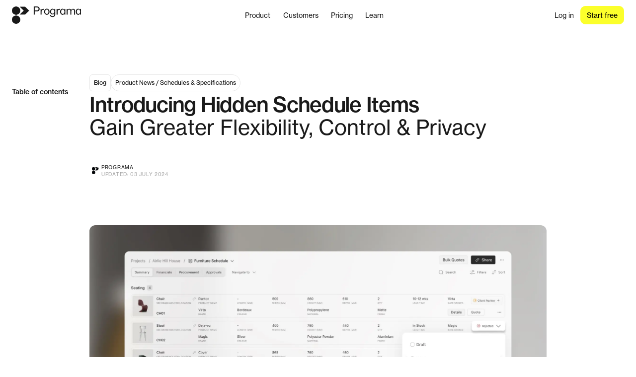

--- FILE ---
content_type: text/html; charset=utf-8
request_url: https://programa.com/blog/hidden-schedule-item
body_size: 15294
content:
<!DOCTYPE html><html data-sentry-element="Html" data-sentry-component="MyDocument" data-sentry-source-file="_document.tsx" lang="en"><head data-sentry-element="Head" data-sentry-source-file="_document.tsx"><meta charSet="utf-8" data-next-head=""/><meta name="viewport" content="width=device-width, initial-scale=1, viewport-fit=cover" data-sentry-element="meta" data-sentry-source-file="_app.tsx" data-next-head=""/><title data-next-head="">Introducing New Hidden Schedule Items: Greater Flexibility, Control &amp; Privacy</title><meta property="og:title" content="Introducing New Hidden Schedule Items: Greater Flexibility, Control &amp; Privacy"/><meta name="description" content="The ability to hide products on your Schedule is a feature that allows designers to selectively conceal individual product line items from client-facing pages and documentation."/><meta property="og:description" content="The ability to hide products on your Schedule is a feature that allows designers to selectively conceal individual product line items from client-facing pages and documentation."/><meta property="og:url" content="https://programa.design/blog/hidden-schedule-item"/><meta property="og:site_name" content="Programa"/><meta property="og:type" content="article"/><meta property="article:modified_time" content="2026-01-17T07:56:33.581Z"/><meta property="article:author" content="Programa"/><link rel="icon" href="/images/favicon.png" type="image/png"/><meta name="p:domain_verify" content="1ca481f342b41212a56e8b6c79d0fb2a" data-sentry-element="meta" data-sentry-source-file="_document.tsx"/><link rel="preload" href="/_next/static/media/befe7393002db77d-s.p.woff2" as="font" type="font/woff2" crossorigin="anonymous" data-next-font="size-adjust"/><link rel="preload" href="/_next/static/media/0299d111b9932abc-s.p.woff" as="font" type="font/woff" crossorigin="anonymous" data-next-font="size-adjust"/><link rel="preload" href="/_next/static/media/bdc476b9f37a4e02-s.p.otf" as="font" type="font/otf" crossorigin="anonymous" data-next-font="size-adjust"/><link rel="preload" href="/_next/static/media/09ac7c0ea491f1c9-s.p.woff2" as="font" type="font/woff2" crossorigin="anonymous" data-next-font="size-adjust"/><link rel="preload" href="/_next/static/media/0435c3b16c60f5dd-s.p.woff" as="font" type="font/woff" crossorigin="anonymous" data-next-font="size-adjust"/><link rel="preload" href="/_next/static/media/081125d63d30dc47-s.p.otf" as="font" type="font/otf" crossorigin="anonymous" data-next-font="size-adjust"/><link rel="preload" href="/_next/static/css/0ad3e656d176a65e.css" as="style"/><link rel="preload" href="/_next/static/css/061a6e3be8e902ec.css" as="style"/><link rel="preload" href="/_next/static/css/d6ce7d43a888de4b.css" as="style"/><link rel="preload" href="/_next/static/css/cba99ae42a31d425.css" as="style"/><link rel="preload" href="/_next/static/css/332e1f885841b5f5.css" as="style"/><link rel="preload" href="/_next/static/css/8ff9875389d7031b.css" as="style"/><link rel="preload" href="/_next/static/css/c5886ecce4f98a13.css" as="style"/><link rel="preload" href="/_next/static/css/ea31b277a7005a55.css" as="style"/><meta name="sentry-trace" content="e0e02f5cf16458e44e60c0bfa79afc31-2d079b7a638a98ab-0"/><meta name="baggage" content="sentry-environment=production,sentry-release=361a2fd406098547672b6407f546035f319f53d7,sentry-public_key=9bfe9b88260245bfc4cd303327cc7e1c,sentry-trace_id=e0e02f5cf16458e44e60c0bfa79afc31,sentry-org_id=4504914777735168,sentry-sampled=false,sentry-sample_rand=0.25092347421523464,sentry-sample_rate=0.1"/><link rel="stylesheet" href="/_next/static/css/0ad3e656d176a65e.css" data-n-g=""/><link rel="stylesheet" href="/_next/static/css/061a6e3be8e902ec.css" data-n-p=""/><link rel="stylesheet" href="/_next/static/css/d6ce7d43a888de4b.css" data-n-p=""/><link rel="stylesheet" href="/_next/static/css/cba99ae42a31d425.css"/><link rel="stylesheet" href="/_next/static/css/332e1f885841b5f5.css"/><link rel="stylesheet" href="/_next/static/css/8ff9875389d7031b.css"/><link rel="stylesheet" href="/_next/static/css/c5886ecce4f98a13.css"/><link rel="stylesheet" href="/_next/static/css/ea31b277a7005a55.css"/><noscript data-n-css=""></noscript><script defer="" noModule="" src="/_next/static/chunks/polyfills-42372ed130431b0a.js"></script><script defer="" src="/_next/static/chunks/8751.9b0e5f3b6f850e03.js"></script><script defer="" src="/_next/static/chunks/2536.37fac4b301cafff5.js"></script><script defer="" src="/_next/static/chunks/8959.b46a3ab47628e356.js"></script><script defer="" src="/_next/static/chunks/7346.a758662d0c610cd1.js"></script><script src="/_next/static/chunks/webpack-cb4b7e4262fb2e40.js" defer=""></script><script src="/_next/static/chunks/framework-263d0ea1ca94df5a.js" defer=""></script><script src="/_next/static/chunks/main-bc3e23b9a51ca487.js" defer=""></script><script src="/_next/static/chunks/pages/_app-23e858aaad9206bf.js" defer=""></script><script src="/_next/static/chunks/6456-69a7d23db56a7acb.js" defer=""></script><script src="/_next/static/chunks/1309-17858aa99a0a5e54.js" defer=""></script><script src="/_next/static/chunks/2992-46c68cc30cb79f62.js" defer=""></script><script src="/_next/static/chunks/3408-890ccb151d11dc1f.js" defer=""></script><script src="/_next/static/chunks/pages/blog/%5Bslug%5D-1a50148653bcc4a1.js" defer=""></script><script src="/_next/static/JVA-sJ-B3FTON8OsR_1AU/_buildManifest.js" defer=""></script><script src="/_next/static/JVA-sJ-B3FTON8OsR_1AU/_ssgManifest.js" defer=""></script></head><body class=""><div id="__next"><main class="__className_c8b899"><div class="site" data-sentry-component="DefaultLayout" data-sentry-source-file="withDefaultLayout.tsx"><div class="site-page"><header class="Header_header__xXQAu undefined" data-sentry-component="HeaderContainer" data-sentry-source-file="HeaderContainer.tsx"><nav class="py-12"><div class="container-fluid mw-1440c"><div style="display:flex;flex-direction:row;width:100%;align-content:center;justify-content:space-between"><a class="Header_headerLogo__20tRH" data-sentry-element="Link" data-sentry-component="NormalizedLink" data-sentry-source-file="NormalizedLink.tsx" href="/"><img data-sentry-element="Image" data-sentry-source-file="SanityImage.tsx" alt="Programa Logo" data-sentry-component="SanityImage" loading="lazy" width="2711" height="684" decoding="async" data-nimg="1" class="Header_headerLogo__20tRH" style="color:transparent;object-fit:contain" sizes="139px" srcSet="/_next/image?url=https%3A%2F%2Fcdn.sanity.io%2Fimages%2Febmdxr1o%2Fproduction%2F91030dc1b4243deb1c05baf5df3d1444844ab9b7-2711x684.png%3Fq%3D75%26auto%3Dformat&amp;w=16&amp;q=75 16w, /_next/image?url=https%3A%2F%2Fcdn.sanity.io%2Fimages%2Febmdxr1o%2Fproduction%2F91030dc1b4243deb1c05baf5df3d1444844ab9b7-2711x684.png%3Fq%3D75%26auto%3Dformat&amp;w=32&amp;q=75 32w, /_next/image?url=https%3A%2F%2Fcdn.sanity.io%2Fimages%2Febmdxr1o%2Fproduction%2F91030dc1b4243deb1c05baf5df3d1444844ab9b7-2711x684.png%3Fq%3D75%26auto%3Dformat&amp;w=48&amp;q=75 48w, /_next/image?url=https%3A%2F%2Fcdn.sanity.io%2Fimages%2Febmdxr1o%2Fproduction%2F91030dc1b4243deb1c05baf5df3d1444844ab9b7-2711x684.png%3Fq%3D75%26auto%3Dformat&amp;w=64&amp;q=75 64w, /_next/image?url=https%3A%2F%2Fcdn.sanity.io%2Fimages%2Febmdxr1o%2Fproduction%2F91030dc1b4243deb1c05baf5df3d1444844ab9b7-2711x684.png%3Fq%3D75%26auto%3Dformat&amp;w=96&amp;q=75 96w, /_next/image?url=https%3A%2F%2Fcdn.sanity.io%2Fimages%2Febmdxr1o%2Fproduction%2F91030dc1b4243deb1c05baf5df3d1444844ab9b7-2711x684.png%3Fq%3D75%26auto%3Dformat&amp;w=128&amp;q=75 128w, /_next/image?url=https%3A%2F%2Fcdn.sanity.io%2Fimages%2Febmdxr1o%2Fproduction%2F91030dc1b4243deb1c05baf5df3d1444844ab9b7-2711x684.png%3Fq%3D75%26auto%3Dformat&amp;w=256&amp;q=75 256w, /_next/image?url=https%3A%2F%2Fcdn.sanity.io%2Fimages%2Febmdxr1o%2Fproduction%2F91030dc1b4243deb1c05baf5df3d1444844ab9b7-2711x684.png%3Fq%3D75%26auto%3Dformat&amp;w=384&amp;q=75 384w, /_next/image?url=https%3A%2F%2Fcdn.sanity.io%2Fimages%2Febmdxr1o%2Fproduction%2F91030dc1b4243deb1c05baf5df3d1444844ab9b7-2711x684.png%3Fq%3D75%26auto%3Dformat&amp;w=640&amp;q=75 640w, /_next/image?url=https%3A%2F%2Fcdn.sanity.io%2Fimages%2Febmdxr1o%2Fproduction%2F91030dc1b4243deb1c05baf5df3d1444844ab9b7-2711x684.png%3Fq%3D75%26auto%3Dformat&amp;w=750&amp;q=75 750w, /_next/image?url=https%3A%2F%2Fcdn.sanity.io%2Fimages%2Febmdxr1o%2Fproduction%2F91030dc1b4243deb1c05baf5df3d1444844ab9b7-2711x684.png%3Fq%3D75%26auto%3Dformat&amp;w=828&amp;q=75 828w, /_next/image?url=https%3A%2F%2Fcdn.sanity.io%2Fimages%2Febmdxr1o%2Fproduction%2F91030dc1b4243deb1c05baf5df3d1444844ab9b7-2711x684.png%3Fq%3D75%26auto%3Dformat&amp;w=1080&amp;q=75 1080w, /_next/image?url=https%3A%2F%2Fcdn.sanity.io%2Fimages%2Febmdxr1o%2Fproduction%2F91030dc1b4243deb1c05baf5df3d1444844ab9b7-2711x684.png%3Fq%3D75%26auto%3Dformat&amp;w=1200&amp;q=75 1200w, /_next/image?url=https%3A%2F%2Fcdn.sanity.io%2Fimages%2Febmdxr1o%2Fproduction%2F91030dc1b4243deb1c05baf5df3d1444844ab9b7-2711x684.png%3Fq%3D75%26auto%3Dformat&amp;w=1920&amp;q=75 1920w, /_next/image?url=https%3A%2F%2Fcdn.sanity.io%2Fimages%2Febmdxr1o%2Fproduction%2F91030dc1b4243deb1c05baf5df3d1444844ab9b7-2711x684.png%3Fq%3D75%26auto%3Dformat&amp;w=2048&amp;q=75 2048w, /_next/image?url=https%3A%2F%2Fcdn.sanity.io%2Fimages%2Febmdxr1o%2Fproduction%2F91030dc1b4243deb1c05baf5df3d1444844ab9b7-2711x684.png%3Fq%3D75%26auto%3Dformat&amp;w=3840&amp;q=75 3840w" src="/_next/image?url=https%3A%2F%2Fcdn.sanity.io%2Fimages%2Febmdxr1o%2Fproduction%2F91030dc1b4243deb1c05baf5df3d1444844ab9b7-2711x684.png%3Fq%3D75%26auto%3Dformat&amp;w=3840&amp;q=75"/></a><div class="col-6 col-lg-9 d-flex justify-content-end justify-content-lg-start"><div class="Header_burgerMenu___VTYZ w-100 d-flex align-items-stretch p-16 p-lg-0"><div class="Header_burgerMenuInner___1Scw w-100 d-flex flex-column"><div class="Header_burgerMenuMain__a5HdY row gx-0 gx-lg-gutter"><div class="Header_burgerMenuMainNav__LTSn0 col-12 col-lg-8 flex-grow-1 d-flex align-items-stretch" data-sentry-component="PrimaryMenuList" data-sentry-source-file="PrimaryMenuList.tsx"><ul class="Header_menu__wzEVQ d-flex flex-column flex-lg-row justify-content-lg-center align-items-lg-center cg-4 fs-14 lh-140 py-8 p-lg-0 w-100"><li class="Header_menuItem__o7Vbt" data-sentry-component="PrimaryMenuItemMega" data-sentry-source-file="PrimaryMenuItemMega.tsx"><button type="button" class="Header_menuItemLink__CqVH4 no-size btn btn-link">Product</button><button type="button" class="Header_btnToggleSubMenu__edZYR btn p-4 d-lg-none"><svg width="16" height="16" viewBox="0 0 16 16" fill="none" xmlns="http://www.w3.org/2000/svg" data-sentry-element="svg" data-sentry-component="IconChevronRight" data-sentry-source-file="IconChevronRight.tsx"><path d="M6 2.66699L11.3333 8.00031L6 13.3337" stroke="currentColor" stroke-width="0.666667" stroke-linecap="round" stroke-linejoin="round" data-sentry-element="path" data-sentry-source-file="IconChevronRight.tsx"></path></svg></button><div class="Header_menuItemSubMega__PgqSS" style="--mega-column-count:3"><ul class="Header_megaItemSubMegaNavigation__RQBt9 pb-8 p-lg-8 d-flex cg-4"><li><button type="button" class="Header_megaItemSubMegaNavigationBtn__2Qoft Header_megaItemSubMegaNavigationBtnActive__ZEaVL btn btn-sm fs-14" aria-selected="true" role="tab" aria-label="Show For designers content">For designers</button></li><li><a class="Header_megaItemSubMegaNavigationBtn__2Qoft btn btn-sm fs-14" aria-label="Navigate to All features" data-sentry-element="Link" data-sentry-component="NormalizedLink" data-sentry-source-file="NormalizedLink.tsx" href="/features/best-interior-design-software-tools">All features</a></li></ul><div class="Header_menuItemSubMegaContentWrapper__QtrVm px-lg-6 py-lg-12"><div class="Header_menuItemSubMegaContentActive__UZhWz Header_menuItemSubMegaContent__w_Yz6"><div class="Header_menuItemSubMegaContentItem__gN04t pt-24 pb-12 pt-lg-0 pb-lg-0"><div class="Header_menuItemSubMegaContentHeading__9faby fs-12 px-12 mb-6"></div><ul class="d-flex flex-column rg-4"><li class="Header_menuItem__o7Vbt"><a class="Header_menuItemLink__CqVH4 no-size d-flex justify-content-between align-items-start" target="_self" data-sentry-element="Link" data-sentry-component="NormalizedLink" data-sentry-source-file="NormalizedLink.tsx" href="/features/specification-tools"><div>Specification tools<div class="Header_menuItemLinkIntro__dNQZS">Source smarter, specify faster.</div></div><div class="Header_menuItemLinkIcon__S8yX1 d-flex p-6"><svg width="16" height="16" viewBox="0 0 16 16" fill="none" xmlns="http://www.w3.org/2000/svg" data-sentry-element="svg" data-sentry-component="IconAllFeatures" data-sentry-source-file="IconAllFeatures.tsx"><path fill-rule="evenodd" clip-rule="evenodd" d="M2 2.33333C2 2.14924 2.14924 2 2.33333 2H7C7.1841 2 7.33333 2.14924 7.33333 2.33333V7C7.33333 7.1841 7.1841 7.33333 7 7.33333H2.33333C2.14924 7.33333 2 7.1841 2 7V2.33333ZM2.66667 2.66667V6.66667H6.66667V2.66667H2.66667ZM8.66667 2.33333C8.66667 2.14924 8.81591 2 9 2H13.6667C13.8508 2 14 2.14924 14 2.33333V7C14 7.1841 13.8508 7.33333 13.6667 7.33333H9C8.81591 7.33333 8.66667 7.1841 8.66667 7V2.33333ZM9.33333 2.66667V6.66667H13.3333V2.66667H9.33333ZM2 9C2 8.81591 2.14924 8.66667 2.33333 8.66667H7C7.1841 8.66667 7.33333 8.81591 7.33333 9V13.6667C7.33333 13.8508 7.1841 14 7 14H2.33333C2.14924 14 2 13.8508 2 13.6667V9ZM2.66667 9.33333V13.3333H6.66667V9.33333H2.66667ZM8.66667 9C8.66667 8.81591 8.81591 8.66667 9 8.66667H13.6667C13.8508 8.66667 14 8.81591 14 9V13.6667C14 13.8508 13.8508 14 13.6667 14H9C8.81591 14 8.66667 13.8508 8.66667 13.6667V9ZM9.33333 9.33333V13.3333H13.3333V9.33333H9.33333Z" fill="currentColor" data-sentry-element="path" data-sentry-source-file="IconAllFeatures.tsx"></path></svg></div></a></li><li class="Header_menuItem__o7Vbt"><a class="Header_menuItemLink__CqVH4 no-size" target="_self" data-sentry-element="Link" data-sentry-component="NormalizedLink" data-sentry-source-file="NormalizedLink.tsx" href="/features/schedule-software-for-interior-designers-architects-clients">Schedules<div class="Header_menuItemLinkIntro__dNQZS">Centralize specification &amp; reduce error.</div></a></li><li class="Header_menuItem__o7Vbt"><a class="Header_menuItemLink__CqVH4 no-size" target="_self" data-sentry-element="Link" data-sentry-component="NormalizedLink" data-sentry-source-file="NormalizedLink.tsx" href="/features/interior-design-automation-tool">Instant Product Import<div class="Header_menuItemLinkIntro__dNQZS">Auto-populate specs from any URL.</div></a></li><li class="Header_menuItem__o7Vbt"><a class="Header_menuItemLink__CqVH4 no-size" target="_self" data-sentry-element="Link" data-sentry-component="NormalizedLink" data-sentry-source-file="NormalizedLink.tsx" href="/features/interior-design-webclipper">Web Clipper<div class="Header_menuItemLinkIntro__dNQZS">Product sourcing made easy.</div></a></li></ul></div><div class="Header_menuItemSubMegaContentItem__gN04t pt-24 pb-12 pt-lg-0 pb-lg-0"><div class="Header_menuItemSubMegaContentHeading__9faby fs-12 px-12 mb-6"></div><ul class="d-flex flex-column rg-4"><li class="Header_menuItem__o7Vbt"><a class="Header_menuItemLink__CqVH4 no-size d-flex justify-content-between align-items-start" target="_self" data-sentry-element="Link" data-sentry-component="NormalizedLink" data-sentry-source-file="NormalizedLink.tsx" href="/features/client-dashboard"><div>Presentation tools<div class="Header_menuItemLinkIntro__dNQZS">Collaborate, present, impress clients.</div></div><div class="Header_menuItemLinkIcon__S8yX1 d-flex p-6"><svg width="16" height="16" viewBox="0 0 16 16" fill="none" xmlns="http://www.w3.org/2000/svg" data-sentry-element="svg" data-sentry-component="IconAllFeatures" data-sentry-source-file="IconAllFeatures.tsx"><path fill-rule="evenodd" clip-rule="evenodd" d="M2 2.33333C2 2.14924 2.14924 2 2.33333 2H7C7.1841 2 7.33333 2.14924 7.33333 2.33333V7C7.33333 7.1841 7.1841 7.33333 7 7.33333H2.33333C2.14924 7.33333 2 7.1841 2 7V2.33333ZM2.66667 2.66667V6.66667H6.66667V2.66667H2.66667ZM8.66667 2.33333C8.66667 2.14924 8.81591 2 9 2H13.6667C13.8508 2 14 2.14924 14 2.33333V7C14 7.1841 13.8508 7.33333 13.6667 7.33333H9C8.81591 7.33333 8.66667 7.1841 8.66667 7V2.33333ZM9.33333 2.66667V6.66667H13.3333V2.66667H9.33333ZM2 9C2 8.81591 2.14924 8.66667 2.33333 8.66667H7C7.1841 8.66667 7.33333 8.81591 7.33333 9V13.6667C7.33333 13.8508 7.1841 14 7 14H2.33333C2.14924 14 2 13.8508 2 13.6667V9ZM2.66667 9.33333V13.3333H6.66667V9.33333H2.66667ZM8.66667 9C8.66667 8.81591 8.81591 8.66667 9 8.66667H13.6667C13.8508 8.66667 14 8.81591 14 9V13.6667C14 13.8508 13.8508 14 13.6667 14H9C8.81591 14 8.66667 13.8508 8.66667 13.6667V9ZM9.33333 9.33333V13.3333H13.3333V9.33333H9.33333Z" fill="currentColor" data-sentry-element="path" data-sentry-source-file="IconAllFeatures.tsx"></path></svg></div></a></li><li class="Header_menuItem__o7Vbt"><a class="Header_menuItemLink__CqVH4 no-size" target="_self" data-sentry-element="Link" data-sentry-component="NormalizedLink" data-sentry-source-file="NormalizedLink.tsx" href="/features/client-dashboard-for-designers-and-architects">Client Dashboards<div class="Header_menuItemLinkIntro__dNQZS">Collaborate &amp; share project details.</div></a></li><li class="Header_menuItem__o7Vbt"><a class="Header_menuItemLink__CqVH4 no-size" target="_self" data-sentry-element="Link" data-sentry-component="NormalizedLink" data-sentry-source-file="NormalizedLink.tsx" href="/features/interior-design-approvals">Client Approvals<div class="Header_menuItemLinkIntro__dNQZS">Easy approvals &amp; sharing.</div></a></li><li class="Header_menuItem__o7Vbt"><a class="Header_menuItemLink__CqVH4 no-size" target="_self" data-sentry-element="Link" data-sentry-component="NormalizedLink" data-sentry-source-file="NormalizedLink.tsx" href="/features/pin-boards-mood-boards-for-interior-designers">Mood Boards<div class="Header_menuItemLinkIntro__dNQZS">Visualize, present &amp; develop ideas.</div></a></li></ul></div><div class="Header_menuItemSubMegaContentItem__gN04t pt-24 pb-12 pt-lg-0 pb-lg-0"><div class="Header_menuItemSubMegaContentHeading__9faby fs-12 px-12 mb-6"></div><ul class="d-flex flex-column rg-4"><li class="Header_menuItem__o7Vbt"><a class="Header_menuItemLink__CqVH4 no-size d-flex justify-content-between align-items-start" target="_self" data-sentry-element="Link" data-sentry-component="NormalizedLink" data-sentry-source-file="NormalizedLink.tsx" href="/blog/features/studio-management"><div>Studio Management<div class="Header_menuItemLinkIntro__dNQZS">Run your practice with clarity &amp; control.</div></div><div class="Header_menuItemLinkIcon__S8yX1 d-flex p-6"><svg width="16" height="16" viewBox="0 0 16 16" fill="none" xmlns="http://www.w3.org/2000/svg" data-sentry-element="svg" data-sentry-component="IconAllFeatures" data-sentry-source-file="IconAllFeatures.tsx"><path fill-rule="evenodd" clip-rule="evenodd" d="M2 2.33333C2 2.14924 2.14924 2 2.33333 2H7C7.1841 2 7.33333 2.14924 7.33333 2.33333V7C7.33333 7.1841 7.1841 7.33333 7 7.33333H2.33333C2.14924 7.33333 2 7.1841 2 7V2.33333ZM2.66667 2.66667V6.66667H6.66667V2.66667H2.66667ZM8.66667 2.33333C8.66667 2.14924 8.81591 2 9 2H13.6667C13.8508 2 14 2.14924 14 2.33333V7C14 7.1841 13.8508 7.33333 13.6667 7.33333H9C8.81591 7.33333 8.66667 7.1841 8.66667 7V2.33333ZM9.33333 2.66667V6.66667H13.3333V2.66667H9.33333ZM2 9C2 8.81591 2.14924 8.66667 2.33333 8.66667H7C7.1841 8.66667 7.33333 8.81591 7.33333 9V13.6667C7.33333 13.8508 7.1841 14 7 14H2.33333C2.14924 14 2 13.8508 2 13.6667V9ZM2.66667 9.33333V13.3333H6.66667V9.33333H2.66667ZM8.66667 9C8.66667 8.81591 8.81591 8.66667 9 8.66667H13.6667C13.8508 8.66667 14 8.81591 14 9V13.6667C14 13.8508 13.8508 14 13.6667 14H9C8.81591 14 8.66667 13.8508 8.66667 13.6667V9ZM9.33333 9.33333V13.3333H13.3333V9.33333H9.33333Z" fill="currentColor" data-sentry-element="path" data-sentry-source-file="IconAllFeatures.tsx"></path></svg></div></a></li><li class="Header_menuItem__o7Vbt"><a class="Header_menuItemLink__CqVH4 no-size" target="_self" data-sentry-element="Link" data-sentry-component="NormalizedLink" data-sentry-source-file="NormalizedLink.tsx" href="/features/best-interior-design-project-management-software">Project Management<div class="Header_menuItemLinkIntro__dNQZS">Coordinate your practice.</div></a></li><li class="Header_menuItem__o7Vbt"><a class="Header_menuItemLink__CqVH4 no-size" target="_self" data-sentry-element="Link" data-sentry-component="NormalizedLink" data-sentry-source-file="NormalizedLink.tsx" href="/features/invoicing-and-xero-for-interior-designers">Invoicing<div class="Header_menuItemLinkIntro__dNQZS">Create &amp; send invoices.</div></a></li><li class="Header_menuItem__o7Vbt"><a class="Header_menuItemLink__CqVH4 no-size" target="_self" data-sentry-element="Link" data-sentry-component="NormalizedLink" data-sentry-source-file="NormalizedLink.tsx" href="/features/product-libraries">Product Library<div class="Header_menuItemLinkIntro__dNQZS">All-in-one hub for product details.</div></a></li></ul></div></div></div></div></li><li class="Header_menuItem__o7Vbt Header_menuItemHasChildren__BpA8J"><button class="Header_menuItemLink__CqVH4 no-size btn btn-link">Customers </button><button type="button" class="Header_btnToggleSubMenu__edZYR btn p-4 d-lg-none"><svg width="16" height="16" viewBox="0 0 16 16" fill="none" xmlns="http://www.w3.org/2000/svg" data-sentry-element="svg" data-sentry-component="IconChevronRight" data-sentry-source-file="IconChevronRight.tsx"><path d="M6 2.66699L11.3333 8.00031L6 13.3337" stroke="currentColor" stroke-width="0.666667" stroke-linecap="round" stroke-linejoin="round" data-sentry-element="path" data-sentry-source-file="IconChevronRight.tsx"></path></svg></button><ul class="Header_menuItemSubSimple__7TMlT p-lg-4"><li class="Header_menuItem__o7Vbt"><a class="Header_menuItemLink__CqVH4 no-size" target="_self" data-sentry-element="Link" data-sentry-component="NormalizedLink" data-sentry-source-file="NormalizedLink.tsx" href="/made-with-programa">Made with Programa<div class="Header_menuItemLinkIntro__dNQZS">Behind the scenes of beautiful work.</div></a></li><li class="Header_menuItem__o7Vbt"><a class="Header_menuItemLink__CqVH4 no-size" target="_self" data-sentry-element="Link" data-sentry-component="NormalizedLink" data-sentry-source-file="NormalizedLink.tsx" href="/editorial">Editorial<div class="Header_menuItemLinkIntro__dNQZS">Read stories from our design community.</div></a></li><li class="Header_menuItem__o7Vbt"><a class="Header_menuItemLink__CqVH4 no-size" target="_self" data-sentry-element="Link" data-sentry-component="NormalizedLink" data-sentry-source-file="NormalizedLink.tsx" href="/worst-case-best-fix">Worst Case, Best Fix<div class="Header_menuItemLinkIntro__dNQZS">What went wrong &amp; how they fixed it.</div></a></li><li class="Header_menuItemHorizontalLine__uCCh3"></li><li class="Header_menuItem__o7Vbt"><a class="Header_menuItemLink__CqVH4 no-size d-flex justify-content-between align-items-start" target="_self" data-sentry-element="Link" data-sentry-component="NormalizedLink" data-sentry-source-file="NormalizedLink.tsx" href="/testimonials"><div>Testimonials<div class="Header_menuItemLinkIntro__dNQZS">Trusted by designers worldwide.</div></div><div class="Header_menuItemLinkIcon__S8yX1 d-flex p-6"><svg width="16" height="16" viewBox="0 0 16 16" fill="none" xmlns="http://www.w3.org/2000/svg" data-sentry-element="svg" data-sentry-component="IconAllFeatures" data-sentry-source-file="IconAllFeatures.tsx"><path fill-rule="evenodd" clip-rule="evenodd" d="M2 2.33333C2 2.14924 2.14924 2 2.33333 2H7C7.1841 2 7.33333 2.14924 7.33333 2.33333V7C7.33333 7.1841 7.1841 7.33333 7 7.33333H2.33333C2.14924 7.33333 2 7.1841 2 7V2.33333ZM2.66667 2.66667V6.66667H6.66667V2.66667H2.66667ZM8.66667 2.33333C8.66667 2.14924 8.81591 2 9 2H13.6667C13.8508 2 14 2.14924 14 2.33333V7C14 7.1841 13.8508 7.33333 13.6667 7.33333H9C8.81591 7.33333 8.66667 7.1841 8.66667 7V2.33333ZM9.33333 2.66667V6.66667H13.3333V2.66667H9.33333ZM2 9C2 8.81591 2.14924 8.66667 2.33333 8.66667H7C7.1841 8.66667 7.33333 8.81591 7.33333 9V13.6667C7.33333 13.8508 7.1841 14 7 14H2.33333C2.14924 14 2 13.8508 2 13.6667V9ZM2.66667 9.33333V13.3333H6.66667V9.33333H2.66667ZM8.66667 9C8.66667 8.81591 8.81591 8.66667 9 8.66667H13.6667C13.8508 8.66667 14 8.81591 14 9V13.6667C14 13.8508 13.8508 14 13.6667 14H9C8.81591 14 8.66667 13.8508 8.66667 13.6667V9ZM9.33333 9.33333V13.3333H13.3333V9.33333H9.33333Z" fill="currentColor" data-sentry-element="path" data-sentry-source-file="IconAllFeatures.tsx"></path></svg></div></a></li></ul></li><li class="Header_menuItem__o7Vbt"><a class="Header_menuItemLink__CqVH4 no-size" target="_self" data-sentry-element="Link" data-sentry-component="NormalizedLink" data-sentry-source-file="NormalizedLink.tsx" href="/pricing">Pricing</a></li><li class="Header_menuItem__o7Vbt Header_menuItemHasChildren__BpA8J"><button class="Header_menuItemLink__CqVH4 no-size btn btn-link">Learn</button><button type="button" class="Header_btnToggleSubMenu__edZYR btn p-4 d-lg-none"><svg width="16" height="16" viewBox="0 0 16 16" fill="none" xmlns="http://www.w3.org/2000/svg" data-sentry-element="svg" data-sentry-component="IconChevronRight" data-sentry-source-file="IconChevronRight.tsx"><path d="M6 2.66699L11.3333 8.00031L6 13.3337" stroke="currentColor" stroke-width="0.666667" stroke-linecap="round" stroke-linejoin="round" data-sentry-element="path" data-sentry-source-file="IconChevronRight.tsx"></path></svg></button><ul class="Header_menuItemSubSimple__7TMlT p-lg-4"><li class="Header_menuItem__o7Vbt"><a class="Header_menuItemLink__CqVH4 no-size" target="_self" data-sentry-element="Link" data-sentry-component="NormalizedLink" data-sentry-source-file="NormalizedLink.tsx" href="/blog">Blog<div class="Header_menuItemLinkIntro__dNQZS">Company news, product updates, and more. </div></a></li><li class="Header_menuItem__o7Vbt"><a class="Header_menuItemLink__CqVH4 no-size" target="_self" data-sentry-element="Link" data-sentry-component="NormalizedLink" data-sentry-source-file="NormalizedLink.tsx" href="/contact-us">Contact us<div class="Header_menuItemLinkIntro__dNQZS">Get in touch, we&#x27;re here to help.</div></a></li><li class="Header_menuItemHorizontalLine__uCCh3"></li><li class="Header_menuItem__o7Vbt"><a class="Header_menuItemLink__CqVH4 no-size d-flex justify-content-between align-items-start" target="_self" data-sentry-element="Link" data-sentry-component="NormalizedLink" data-sentry-source-file="NormalizedLink.tsx" href="https://programa.design/changelog"><div>Changelog<div class="Header_menuItemLinkIntro__dNQZS">New updates and improvements.</div></div><div class="Header_menuItemLinkIcon__S8yX1 d-flex p-6"><svg width="16" height="16" viewBox="0 0 16 16" fill="none" xmlns="http://www.w3.org/2000/svg" data-sentry-element="svg" data-sentry-component="IconAllFeatures" data-sentry-source-file="IconAllFeatures.tsx"><path fill-rule="evenodd" clip-rule="evenodd" d="M2 2.33333C2 2.14924 2.14924 2 2.33333 2H7C7.1841 2 7.33333 2.14924 7.33333 2.33333V7C7.33333 7.1841 7.1841 7.33333 7 7.33333H2.33333C2.14924 7.33333 2 7.1841 2 7V2.33333ZM2.66667 2.66667V6.66667H6.66667V2.66667H2.66667ZM8.66667 2.33333C8.66667 2.14924 8.81591 2 9 2H13.6667C13.8508 2 14 2.14924 14 2.33333V7C14 7.1841 13.8508 7.33333 13.6667 7.33333H9C8.81591 7.33333 8.66667 7.1841 8.66667 7V2.33333ZM9.33333 2.66667V6.66667H13.3333V2.66667H9.33333ZM2 9C2 8.81591 2.14924 8.66667 2.33333 8.66667H7C7.1841 8.66667 7.33333 8.81591 7.33333 9V13.6667C7.33333 13.8508 7.1841 14 7 14H2.33333C2.14924 14 2 13.8508 2 13.6667V9ZM2.66667 9.33333V13.3333H6.66667V9.33333H2.66667ZM8.66667 9C8.66667 8.81591 8.81591 8.66667 9 8.66667H13.6667C13.8508 8.66667 14 8.81591 14 9V13.6667C14 13.8508 13.8508 14 13.6667 14H9C8.81591 14 8.66667 13.8508 8.66667 13.6667V9ZM9.33333 9.33333V13.3333H13.3333V9.33333H9.33333Z" fill="currentColor" data-sentry-element="path" data-sentry-source-file="IconAllFeatures.tsx"></path></svg></div></a></li></ul></li></ul></div><div class="col-12 col-lg-4"><div class="Header_headerButtons__GPeuy justify-content-lg-end cg-8 p-16 p-lg-0 d-flex align-items-center cg-12" data-sentry-component="Buttons" data-sentry-source-file="Buttons.tsx"><a target="_self" class="btn btn-secondary btn-sm w-50 w-lg-auto d-lg-none" data-sentry-element="Link" data-sentry-component="NormalizedLink" data-sentry-source-file="NormalizedLink.tsx" href="https://app.programa.design/login/">Log in</a><a target="_self" class="btn btn-link btn-sm w-50 w-lg-auto d-none d-lg-block" data-sentry-element="Link" data-sentry-component="NormalizedLink" data-sentry-source-file="NormalizedLink.tsx" href="https://app.programa.design/login/">Log in</a><a target="_self" class="btn btn-primary btn-sm w-50 w-lg-auto" data-sentry-element="Link" data-sentry-component="NormalizedLink" data-sentry-source-file="NormalizedLink.tsx" href="https://app.programa.design/register/">Start free</a></div></div></div></div></div></div></div></div></nav></header><div id="content" class="site-content"><main class="site-main"><div class="position-relative"><article><!--$?--><template id="B:0"></template><!--/$--></article><div class="TableOfContents_block__jjNeQ d-none d-xl-block fs-14 lh-140" data-sentry-component="TableOfContents" data-sentry-source-file="TableOfContents.tsx"><div class="fw-500 mb-8">Table of contents</div><ol class="ps-12 d-flex flex-column rg-4" role="list"></ol></div></div><div class="RelatedArticles_block__aCHqi pt-24 pb-48 pt-lg-48 pb-lg-60 pb-xl-96" data-sentry-component="RelatedArticles" data-sentry-source-file="RelatedArticles.tsx"><div class="container-xl"><h3 class="mb-48 mb-lg-60 mb-xl-72">Related articles</h3><div class="row gx-16 gx-lg-24 rg-24"></div></div></div><div class="ProgressBar_block__nHOEv py-16" style="--nn-progress-bar-reading-percent:0%" data-sentry-component="ProgressBar" data-sentry-source-file="ProgressBar.tsx"><div class="container-xl"><div class="row justify-content-between align-items-center"><div class="col-12 col-md-3 d-none d-md-block"></div><div class="col-12 col-md-6 text-center fs-12 ls-1-5"><strong>Reading: </strong>Introducing Hidden Schedule Item Status, Product Update</div><div class="col-12 col-md-3 d-flex justify-content-end d-none d-md-block"></div></div></div></div></main></div><div class="BlockFormSubscribe_block___7CQJ py-32 py-lg-36" data-sentry-component="BlockFormSubscribe" data-sentry-source-file="BlockFormSubscribe.tsx"><img data-sentry-element="Image" data-sentry-source-file="SanityImage.tsx" alt="Try Programa for free with a 7 day trial" data-sentry-component="SanityImage" loading="lazy" decoding="async" data-nimg="fill" class="BlockFormSubscribe_bg__nG_vM" style="position:absolute;height:100%;width:100%;left:0;top:0;right:0;bottom:0;color:transparent" sizes="100vw" srcSet="/_next/image?url=https%3A%2F%2Fcdn.sanity.io%2Fimages%2Febmdxr1o%2Fproduction%2Fbe69718f7beb26c813fe641add6f43eefd1c371d-3840x1800.jpg%3Fq%3D75%26auto%3Dformat&amp;w=640&amp;q=75 640w, /_next/image?url=https%3A%2F%2Fcdn.sanity.io%2Fimages%2Febmdxr1o%2Fproduction%2Fbe69718f7beb26c813fe641add6f43eefd1c371d-3840x1800.jpg%3Fq%3D75%26auto%3Dformat&amp;w=750&amp;q=75 750w, /_next/image?url=https%3A%2F%2Fcdn.sanity.io%2Fimages%2Febmdxr1o%2Fproduction%2Fbe69718f7beb26c813fe641add6f43eefd1c371d-3840x1800.jpg%3Fq%3D75%26auto%3Dformat&amp;w=828&amp;q=75 828w, /_next/image?url=https%3A%2F%2Fcdn.sanity.io%2Fimages%2Febmdxr1o%2Fproduction%2Fbe69718f7beb26c813fe641add6f43eefd1c371d-3840x1800.jpg%3Fq%3D75%26auto%3Dformat&amp;w=1080&amp;q=75 1080w, /_next/image?url=https%3A%2F%2Fcdn.sanity.io%2Fimages%2Febmdxr1o%2Fproduction%2Fbe69718f7beb26c813fe641add6f43eefd1c371d-3840x1800.jpg%3Fq%3D75%26auto%3Dformat&amp;w=1200&amp;q=75 1200w, /_next/image?url=https%3A%2F%2Fcdn.sanity.io%2Fimages%2Febmdxr1o%2Fproduction%2Fbe69718f7beb26c813fe641add6f43eefd1c371d-3840x1800.jpg%3Fq%3D75%26auto%3Dformat&amp;w=1920&amp;q=75 1920w, /_next/image?url=https%3A%2F%2Fcdn.sanity.io%2Fimages%2Febmdxr1o%2Fproduction%2Fbe69718f7beb26c813fe641add6f43eefd1c371d-3840x1800.jpg%3Fq%3D75%26auto%3Dformat&amp;w=2048&amp;q=75 2048w, /_next/image?url=https%3A%2F%2Fcdn.sanity.io%2Fimages%2Febmdxr1o%2Fproduction%2Fbe69718f7beb26c813fe641add6f43eefd1c371d-3840x1800.jpg%3Fq%3D75%26auto%3Dformat&amp;w=3840&amp;q=75 3840w" src="/_next/image?url=https%3A%2F%2Fcdn.sanity.io%2Fimages%2Febmdxr1o%2Fproduction%2Fbe69718f7beb26c813fe641add6f43eefd1c371d-3840x1800.jpg%3Fq%3D75%26auto%3Dformat&amp;w=3840&amp;q=75"/><div class="BlockFormSubscribe_container__cQJgb container-xl mw-xl-1440c d-flex flex-column flex-lg-row justify-content-between rg-16 cg-16"><div><h2 class="fs-17 fs-lg-24 mb-0">Try Programa for free with a 7 day trial</h2><div class="fs-17 fs-lg-24">Join the world’s best studios</div></div><div><form><div class="FormSubscribe_form__SPl7y"><div class="form-field-input FormSubscribe_input__ADVpp" data-sentry-component="FormInput" data-sentry-source-file="FormInput.tsx"><input id="form_email" class="form-control BlockFormSubscribe_input__GqZbB border-0" type="email" data-sentry-element="FormInput" data-sentry-source-file="FormSubscribe.tsx" placeholder="Enter your email" name="email" value=""/></div><button type="submit" class="FormSubscribe_btn__2eO17 btn btn-primary no-size">Get started</button></div></form><a tabindex="-1" aria-hidden="true" style="position:absolute;left:-10000px;visibility:hidden" data-sentry-element="Link" data-sentry-source-file="NormalizedLink.tsx" data-sentry-component="NormalizedLink" href="https://app.programa.design/register"></a></div></div></div><footer class="Footer_block__o3e_S fs-14"><div class="py-32 py-lg-48 pb-xl-96"><div class="container-xl mw-xl-1440c"><div class="row gx-16 gx-lg-24 rg-32"><div class="col-6 col-md-4 col-lg-2"><h3 class="fs-14 mb-8 lh-140">Product</h3><ul class="Footer_menu__DRfnJ d-flex flex-column rg-8"><li><a target="_self" data-sentry-element="Link" data-sentry-component="NormalizedLink" data-sentry-source-file="NormalizedLink.tsx" href="/features/best-interior-design-software-tools">All features</a></li><li><a target="_self" data-sentry-element="Link" data-sentry-component="NormalizedLink" data-sentry-source-file="NormalizedLink.tsx" href="/features/specification-tools">Specification tools</a></li><li><a target="_self" data-sentry-element="Link" data-sentry-component="NormalizedLink" data-sentry-source-file="NormalizedLink.tsx" href="/features/best-interior-design-project-management-software">Management tools</a></li><li><a target="_self" data-sentry-element="Link" data-sentry-component="NormalizedLink" data-sentry-source-file="NormalizedLink.tsx" href="/features/interior-design-mood-boards">Creative tools</a></li><li><a target="_self" data-sentry-element="Link" data-sentry-component="NormalizedLink" data-sentry-source-file="NormalizedLink.tsx" href="/features/client-dashboard">Presentation tools</a></li></ul></div><div class="col-6 col-md-4 col-lg-2"><h3 class="fs-14 mb-8 lh-140">For Designers</h3><ul class="Footer_menu__DRfnJ d-flex flex-column rg-8"><li><a target="_self" data-sentry-element="Link" data-sentry-component="NormalizedLink" data-sentry-source-file="NormalizedLink.tsx" href="/features/interior-design-webclipper">Web Clipper</a></li><li><a target="_self" data-sentry-element="Link" data-sentry-component="NormalizedLink" data-sentry-source-file="NormalizedLink.tsx" href="/features/schedules-for-interior-designers">Schedules</a></li><li><a target="_self" data-sentry-element="Link" data-sentry-component="NormalizedLink" data-sentry-source-file="NormalizedLink.tsx" href="/features/product-libraries">Product Library</a></li><li><a target="_self" data-sentry-element="Link" data-sentry-component="NormalizedLink" data-sentry-source-file="NormalizedLink.tsx" href="/features/client-dashboard">Client Dashboard</a></li><li><a target="_self" data-sentry-element="Link" data-sentry-component="NormalizedLink" data-sentry-source-file="NormalizedLink.tsx" href="/features/interior-design-mood-boards">Mood Boards</a></li><li><a target="_self" data-sentry-element="Link" data-sentry-component="NormalizedLink" data-sentry-source-file="NormalizedLink.tsx" href="/features/purchase-orders-for-interior-designers">Purchase Orders</a></li><li><a target="_self" data-sentry-element="Link" data-sentry-component="NormalizedLink" data-sentry-source-file="NormalizedLink.tsx" href="/features/invoicing-and-xero-for-interior-designers">Invoicing</a></li><li><a target="_self" data-sentry-element="Link" data-sentry-component="NormalizedLink" data-sentry-source-file="NormalizedLink.tsx" href="/features/best-interior-design-project-management-software">Project Management</a></li><li><a target="_self" data-sentry-element="Link" data-sentry-component="NormalizedLink" data-sentry-source-file="NormalizedLink.tsx" href="https://programa.design/designer-demo-on-demand">Demo on Demand</a></li></ul></div><div class="col-6 col-md-4 col-lg-2"><h3 class="fs-14 mb-8 lh-140">Resources</h3><ul class="Footer_menu__DRfnJ d-flex flex-column rg-8"><li><a target="_self" data-sentry-element="Link" data-sentry-component="NormalizedLink" data-sentry-source-file="NormalizedLink.tsx" href="/blog">Blog</a></li><li><a target="_self" data-sentry-element="Link" data-sentry-component="NormalizedLink" data-sentry-source-file="NormalizedLink.tsx" href="/made-with-programa">Made with Programa</a></li><li><a target="_self" data-sentry-element="Link" data-sentry-component="NormalizedLink" data-sentry-source-file="NormalizedLink.tsx" href="/editorial">Editorial</a></li><li><a target="_self" data-sentry-element="Link" data-sentry-component="NormalizedLink" data-sentry-source-file="NormalizedLink.tsx" href="/testimonials">Testimonials</a></li><li><a target="_self" data-sentry-element="Link" data-sentry-component="NormalizedLink" data-sentry-source-file="NormalizedLink.tsx" href="/pricing">Pricing</a></li><li><a target="_self" data-sentry-element="Link" data-sentry-component="NormalizedLink" data-sentry-source-file="NormalizedLink.tsx" href="https://programa.design/best-interior-design-software-guide">Interior Design Software Guide</a></li><li><a target="_self" data-sentry-element="Link" data-sentry-component="NormalizedLink" data-sentry-source-file="NormalizedLink.tsx" href="https://programa.design/how-to-choose-ffe-specification-software">How to Choose FF&amp;E Specification Software</a></li></ul></div><div class="col-6 col-md-4 col-lg-2"><h3 class="fs-14 mb-8 lh-140">About</h3><ul class="Footer_menu__DRfnJ d-flex flex-column rg-8"><li><a target="_self" data-sentry-element="Link" data-sentry-component="NormalizedLink" data-sentry-source-file="NormalizedLink.tsx" href="/about">Company</a></li><li><a target="_self" data-sentry-element="Link" data-sentry-component="NormalizedLink" data-sentry-source-file="NormalizedLink.tsx" href="/contact-us">Contact</a></li><li><a target="_self" data-sentry-element="Link" data-sentry-component="NormalizedLink" data-sentry-source-file="NormalizedLink.tsx" href="https://ats.rippling.com/programa">Careers</a></li><li><a target="_self" data-sentry-element="Link" data-sentry-component="NormalizedLink" data-sentry-source-file="NormalizedLink.tsx" href="https://programa.design/frequently-asked-questions">FAQs</a></li></ul></div></div></div></div><div class="Footer_section2__pmKys"><div class="py-16 py-md-24"><div class="container-xl mw-xl-1440c"><div class="row align-items-center align-items-lg-start gx-16 gx-lg-24 rg-64 rg-xl-120"><div class="col-6 col-lg-2 order-2 order-lg-0"><a data-sentry-element="Link" data-sentry-source-file="NormalizedLink.tsx" data-sentry-component="NormalizedLink" href="/"><svg width="56" height="56" viewBox="0 0 56 56" fill="none" xmlns="http://www.w3.org/2000/svg" data-sentry-element="svg" data-sentry-component="IconLogo" data-sentry-source-file="IconLogo.tsx"><path fill-rule="evenodd" clip-rule="evenodd" d="M27.0575 13.3769C27.0575 20.7648 21.0004 26.7539 13.5287 26.7539C6.05702 26.7539 0 20.7648 0 13.3769C0 5.98906 6.05702 0 13.5287 0C21.0004 0 27.0575 5.98906 27.0575 13.3769ZM42.79 26.1332L56.0029 13.4039L42.79 0.623047H25.1719L38.3061 13.4139L25.1731 26.1332H42.79ZM13.5287 55.9999C21.0004 55.9999 27.0575 50.0108 27.0575 42.6229C27.0575 35.2351 21.0004 29.246 13.5287 29.246C6.05702 29.246 0 35.2351 0 42.6229C0 50.0108 6.05702 55.9999 13.5287 55.9999ZM53.0226 3.12387H52.5286L52.5305 0.62207H53.3171L53.7531 1.89879C53.8685 2.23892 53.943 2.45295 53.9765 2.54088C54.0386 2.34925 54.1074 2.13522 54.1829 1.89879L54.6058 0.62207H55.3728V3.12387H54.8808V1.08186L54.1961 3.12387H53.7399L53.0226 1.10115V3.12387ZM51.3614 3.12387H50.8731V1.06258H50.0469V0.62207H52.1945V1.06258H51.3614V3.12387Z" fill="#1A1A1A" data-sentry-element="path" data-sentry-source-file="IconLogo.tsx"></path></svg></a></div><div class="col-12 col-lg-2 d-none d-lg-block"><a data-sentry-element="Link" data-sentry-source-file="NormalizedLink.tsx" data-sentry-component="NormalizedLink" href="/">Programa</a></div><div class="col-12 col-lg-2 d-none d-lg-block">Freedom, by design</div><div class="col-12 col-lg-6"><div class="row gx-16 gx-lg-24 rg-12"><div class="col-12 col-xl-8 order-xl-2"><form><div class="FormSubscribe_form__SPl7y"><div class="form-field-input FormSubscribe_input__ADVpp" data-sentry-component="FormInput" data-sentry-source-file="FormInput.tsx"><input id="form_email" class="form-control Footer_formSubscribeInput__NejTv border-0" type="email" data-sentry-element="FormInput" data-sentry-source-file="FormSubscribe.tsx" placeholder="Enter your email" name="email" value=""/></div><button type="submit" class="FormSubscribe_btn__2eO17 btn btn-secondary no-size">Get started</button></div></form><a tabindex="-1" aria-hidden="true" style="position:absolute;left:-10000px;visibility:hidden" data-sentry-element="Link" data-sentry-source-file="NormalizedLink.tsx" data-sentry-component="NormalizedLink" href="https://app.programa.design/register"></a></div><div class="col-12 col-xl-4">Get started today</div></div></div><div class="Footer_text2__u_tMu col-6 d-none d-lg-block">© Programa <!-- -->2026</div><div class="col-12 col-lg-3 col-xl-2 order-1 order-lg-0"><ul class="Footer_menu2__fKV5f d-flex flex-column flex-lg-row flex-wrap rg-2 cg-8" data-sentry-component="MenuSimple" data-sentry-source-file="MenuSimple.tsx"><li><a target="_self" rel="" data-sentry-element="Link" data-sentry-component="NormalizedLink" data-sentry-source-file="NormalizedLink.tsx" href="https://www.instagram.com/programahq/">Instagram </a></li><li><a target="_self" rel="" data-sentry-element="Link" data-sentry-component="NormalizedLink" data-sentry-source-file="NormalizedLink.tsx" href="https://www.facebook.com/programaHQ">Facebook</a></li><li><a target="_self" rel="" data-sentry-element="Link" data-sentry-component="NormalizedLink" data-sentry-source-file="NormalizedLink.tsx" href="https://www.pinterest.com.au/programa_/">Pinterest</a></li><li><a target="_self" rel="" data-sentry-element="Link" data-sentry-component="NormalizedLink" data-sentry-source-file="NormalizedLink.tsx" href="https://www.linkedin.com/company/40660547">Linkedin</a></li><li><a target="_self" rel="" data-sentry-element="Link" data-sentry-component="NormalizedLink" data-sentry-source-file="NormalizedLink.tsx" href="https://www.youtube.com/channel/UC6LylAimQ_1hHK7gHy11yMg">YouTube</a></li><li><a target="_self" rel="" data-sentry-element="Link" data-sentry-component="NormalizedLink" data-sentry-source-file="NormalizedLink.tsx" href="https://www.tiktok.com/@programa_hq">TikTok</a></li></ul></div><div class="col-6 col-lg-3 col-xl-4 order-2 order-lg-0"><ul class="Footer_menu2__fKV5f" data-sentry-component="MenuSimple" data-sentry-source-file="MenuSimple.tsx"><li><a target="_self" rel="" data-sentry-element="Link" data-sentry-component="NormalizedLink" data-sentry-source-file="NormalizedLink.tsx" href="/terms-and-conditions">Terms of Service</a></li><li><a target="_self" rel="" data-sentry-element="Link" data-sentry-component="NormalizedLink" data-sentry-source-file="NormalizedLink.tsx" href="/privacy-policy">Privacy Policy</a></li><li><a target="_self" rel="" data-sentry-element="Link" data-sentry-component="NormalizedLink" data-sentry-source-file="NormalizedLink.tsx" href="/cookie-policy">Cookie Policy</a></li><li><a target="_self" rel="" data-sentry-element="Link" data-sentry-component="NormalizedLink" data-sentry-source-file="NormalizedLink.tsx" href="/acceptable-use-policy">Acceptable Use Policy</a></li><li><a target="_self" rel="" data-sentry-element="Link" data-sentry-component="NormalizedLink" data-sentry-source-file="NormalizedLink.tsx" href="/data-processing-addendum">Data Processing Addendum</a></li></ul><div class="Footer_text2__u_tMu d-lg-none">© Programa <!-- -->2026</div></div></div></div></div></div><div class="py-12 py-md-16"><div class="container-xl mw-xl-1440c"><ul class="Footer_menu2__fKV5f" data-sentry-component="MenuSimple" data-sentry-source-file="MenuSimple.tsx"><li><a target="_self" rel="" data-sentry-element="Link" data-sentry-component="NormalizedLink" data-sentry-source-file="NormalizedLink.tsx" href="/blog/what-is-programa">What is Programa?</a></li><li><a target="_self" rel="" data-sentry-element="Link" data-sentry-component="NormalizedLink" data-sentry-source-file="NormalizedLink.tsx" href="https://intercom.help/programa/en">Help Centre</a></li><li><a target="_self" rel="" data-sentry-element="Link" data-sentry-component="NormalizedLink" data-sentry-source-file="NormalizedLink.tsx" href="https://chromewebstore.google.com/detail/programa-web-clipper/lbeieofginbjinflccjechojbmlbcdjj">Install Web Clipper</a></li></ul></div></div></footer><div class="container-xl mw-xl-1440c fs-16"><p>Introducing Hidden Schedule Items, the latest enhancement to Programa, designed to empower designers with unprecedented control and flexibility. Addressing user feedback on visibility concerns within Schedules, this update allows designers to selectively hide items from client view until they're ready for presentation. Say goodbye to cluttered presentations and compromised confidentiality as you gain greater control over your schedule management.</p><p>The Issue: Designers have faced challenges in selectively hiding items within Schedules, impacting various scenarios such as creating custom furniture, sending quotes to suppliers, and maintaining confidentiality with clients. The lack of selective visibility options has led to cluttered presentations and inadvertent exposure of draft items to clients.</p><p>The Result: With Hidden Schedule Items, designers can curate presentations with confidence, ensuring that draft items or sensitive details remain hidden until finalized. This update enables selective visibility, custom component creation, and efficient quote comparisons, streamlining workflows and safeguarding confidentiality.</p><p>The Solution: Designers can now mark individual line items as "Hidden," withholding them from client-facing pages and exports. This functionality provides the flexibility to curate presentations, maintain confidentiality, and present polished Schedules without compromising work-in-progress details.</p><p>Latest Updates: Explore our Changelog for the latest updates and improvements, covering bug fixes and major feature enhancements. Stay up to date with the evolution of Programa as we continue to empower designers with innovative solutions.</p></div></div><div id="fb-root"></div></div></main></div><script>requestAnimationFrame(function(){$RT=performance.now()});</script><div hidden id="S:0"><div class="nn-block-hero-blog pt-128 pt-lg-150 pb-32 pb-md-48 pb-lg-60 pb-xl-96" data-sentry-component="BlockHeroBlog" data-sentry-source-file="BlockHeroBlog.tsx"><div class="container-xl mw-920c"><div class="d-flex cg-4 mb-4"><span style="pointer-events:none" class="Tag_block__VAsHj btn no-size btn-outline-grey">Blog</span><span style="pointer-events:none" class="Tag_block__VAsHj btn no-size btn-outline-grey rounded-pill">Product News / Schedules &amp; Specifications</span></div><h1 class="fs-35 fs-lg-42 lh-110 mb-0">Introducing Hidden Schedule Items</h1><div class="fs-35 fs-lg-42 lh-110">Gain Greater Flexibility, Control &amp; Privacy</div><div class="mt-24 mt-md-32 mt-lg-50 d-flex align-items-center cg-8" data-sentry-component="BlogAuthor" data-sentry-source-file="BlogAuthor.tsx"><div class="BlogAuthor_image__pyfMO"><img _key="image-c0b010d489d25aa34d98bfd19a57dd64c91b5deb-6250x6250-png" alt="Programa" data-sentry-element="Image" data-sentry-component="SanityImage" data-sentry-source-file="SanityImage.tsx" loading="lazy" width="6250" height="6250" decoding="async" data-nimg="1" style="color:transparent" sizes="(max-width: 768px) 100vw, 50vw, (max-width: 1200px) 50vw, 33vw" srcSet="/_next/image?url=https%3A%2F%2Fcdn.sanity.io%2Fimages%2Febmdxr1o%2Fproduction%2Fc0b010d489d25aa34d98bfd19a57dd64c91b5deb-6250x6250.png%3Fq%3D75%26auto%3Dformat&amp;w=256&amp;q=75 256w, /_next/image?url=https%3A%2F%2Fcdn.sanity.io%2Fimages%2Febmdxr1o%2Fproduction%2Fc0b010d489d25aa34d98bfd19a57dd64c91b5deb-6250x6250.png%3Fq%3D75%26auto%3Dformat&amp;w=384&amp;q=75 384w, /_next/image?url=https%3A%2F%2Fcdn.sanity.io%2Fimages%2Febmdxr1o%2Fproduction%2Fc0b010d489d25aa34d98bfd19a57dd64c91b5deb-6250x6250.png%3Fq%3D75%26auto%3Dformat&amp;w=640&amp;q=75 640w, /_next/image?url=https%3A%2F%2Fcdn.sanity.io%2Fimages%2Febmdxr1o%2Fproduction%2Fc0b010d489d25aa34d98bfd19a57dd64c91b5deb-6250x6250.png%3Fq%3D75%26auto%3Dformat&amp;w=750&amp;q=75 750w, /_next/image?url=https%3A%2F%2Fcdn.sanity.io%2Fimages%2Febmdxr1o%2Fproduction%2Fc0b010d489d25aa34d98bfd19a57dd64c91b5deb-6250x6250.png%3Fq%3D75%26auto%3Dformat&amp;w=828&amp;q=75 828w, /_next/image?url=https%3A%2F%2Fcdn.sanity.io%2Fimages%2Febmdxr1o%2Fproduction%2Fc0b010d489d25aa34d98bfd19a57dd64c91b5deb-6250x6250.png%3Fq%3D75%26auto%3Dformat&amp;w=1080&amp;q=75 1080w, /_next/image?url=https%3A%2F%2Fcdn.sanity.io%2Fimages%2Febmdxr1o%2Fproduction%2Fc0b010d489d25aa34d98bfd19a57dd64c91b5deb-6250x6250.png%3Fq%3D75%26auto%3Dformat&amp;w=1200&amp;q=75 1200w, /_next/image?url=https%3A%2F%2Fcdn.sanity.io%2Fimages%2Febmdxr1o%2Fproduction%2Fc0b010d489d25aa34d98bfd19a57dd64c91b5deb-6250x6250.png%3Fq%3D75%26auto%3Dformat&amp;w=1920&amp;q=75 1920w, /_next/image?url=https%3A%2F%2Fcdn.sanity.io%2Fimages%2Febmdxr1o%2Fproduction%2Fc0b010d489d25aa34d98bfd19a57dd64c91b5deb-6250x6250.png%3Fq%3D75%26auto%3Dformat&amp;w=2048&amp;q=75 2048w, /_next/image?url=https%3A%2F%2Fcdn.sanity.io%2Fimages%2Febmdxr1o%2Fproduction%2Fc0b010d489d25aa34d98bfd19a57dd64c91b5deb-6250x6250.png%3Fq%3D75%26auto%3Dformat&amp;w=3840&amp;q=75 3840w" src="/_next/image?url=https%3A%2F%2Fcdn.sanity.io%2Fimages%2Febmdxr1o%2Fproduction%2Fc0b010d489d25aa34d98bfd19a57dd64c91b5deb-6250x6250.png%3Fq%3D75%26auto%3Dformat&amp;w=3840&amp;q=75"/></div><div class="text-uppercase fs-10 ls-7 lh-140"><div>Programa</div><div class="BlogAuthor_updatedAt__1jsU2">Updated: <!-- -->03 July 2024</div></div></div></div></div><figure class="nn-block-image py-48 py-lg-60 py-xl-96 mb-0" data-sentry-component="BlockImage" data-sentry-source-file="BlockImage.tsx"><div class="BlockImage_container__NltVf container-xl d-flex justify-content-center mw-920pxc"><div class="BlockImage_imageWrapper__pvVF2"><img caption="" alt="" data-sentry-element="Image" data-sentry-component="SanityImage" data-sentry-source-file="SanityImage.tsx" loading="lazy" width="3856" height="2452" decoding="async" data-nimg="1" class="BlockImage_image__03mK3" style="color:transparent" sizes="100vw" srcSet="/_next/image?url=https%3A%2F%2Fcdn.sanity.io%2Fimages%2Febmdxr1o%2Fproduction%2F77830793ed5103fac989dda723952f015c950599-3856x2452.jpg%3Fq%3D75%26auto%3Dformat&amp;w=640&amp;q=75 640w, /_next/image?url=https%3A%2F%2Fcdn.sanity.io%2Fimages%2Febmdxr1o%2Fproduction%2F77830793ed5103fac989dda723952f015c950599-3856x2452.jpg%3Fq%3D75%26auto%3Dformat&amp;w=750&amp;q=75 750w, /_next/image?url=https%3A%2F%2Fcdn.sanity.io%2Fimages%2Febmdxr1o%2Fproduction%2F77830793ed5103fac989dda723952f015c950599-3856x2452.jpg%3Fq%3D75%26auto%3Dformat&amp;w=828&amp;q=75 828w, /_next/image?url=https%3A%2F%2Fcdn.sanity.io%2Fimages%2Febmdxr1o%2Fproduction%2F77830793ed5103fac989dda723952f015c950599-3856x2452.jpg%3Fq%3D75%26auto%3Dformat&amp;w=1080&amp;q=75 1080w, /_next/image?url=https%3A%2F%2Fcdn.sanity.io%2Fimages%2Febmdxr1o%2Fproduction%2F77830793ed5103fac989dda723952f015c950599-3856x2452.jpg%3Fq%3D75%26auto%3Dformat&amp;w=1200&amp;q=75 1200w, /_next/image?url=https%3A%2F%2Fcdn.sanity.io%2Fimages%2Febmdxr1o%2Fproduction%2F77830793ed5103fac989dda723952f015c950599-3856x2452.jpg%3Fq%3D75%26auto%3Dformat&amp;w=1920&amp;q=75 1920w, /_next/image?url=https%3A%2F%2Fcdn.sanity.io%2Fimages%2Febmdxr1o%2Fproduction%2F77830793ed5103fac989dda723952f015c950599-3856x2452.jpg%3Fq%3D75%26auto%3Dformat&amp;w=2048&amp;q=75 2048w, /_next/image?url=https%3A%2F%2Fcdn.sanity.io%2Fimages%2Febmdxr1o%2Fproduction%2F77830793ed5103fac989dda723952f015c950599-3856x2452.jpg%3Fq%3D75%26auto%3Dformat&amp;w=3840&amp;q=75 3840w" src="/_next/image?url=https%3A%2F%2Fcdn.sanity.io%2Fimages%2Febmdxr1o%2Fproduction%2F77830793ed5103fac989dda723952f015c950599-3856x2452.jpg%3Fq%3D75%26auto%3Dformat&amp;w=3840&amp;q=75"/></div></div></figure><div class="nn-block-blog-quote py-32 py-lg-48" data-sentry-component="BlockBlogQuote" data-sentry-source-file="BlockBlogQuote.tsx"><div class="container-xl mw-684c"><blockquote class="BlockBlogQuote_content__O_Fo7 ps-24 ps-lg-40 mb-0"><p class="BlockBlogQuote_quote__i738m fs-24 fs-lg-35 lh-125 fw-500 mb-16">Is there anyway of hiding an item in a Schedule? I wanted to remove all the &#x27;Rejected&#x27; items from a Schedule a client also had access to so that it was easier to read the status of the items that she had approved.</p><cite class="fs-12 fs-lg-14 lh-140 fst-normal d-flex cg-4"><strong>Studio Apercu</strong><span>Liz Hall</span></cite></blockquote></div></div><div class="nn-block-blog-editor py-48 py-lg-60 py-xl-96" data-sentry-component="BlockBlogEditor" data-sentry-source-file="BlockBlogEditor.tsx"><div class="BlockContent_content__ZWWVM container-xl text-content fs-17 fs-lg-20 lh-150 mw-684pxc"><p>In response to user feedback addressing visibility concerns within Schedules, we're excited to announce an update: the "Hidden Products" feature. This enhancement allows designers to exercise greater control over what clients see, streamlining workflows and ensuring confidentiality until the perfect moment.</p><h3 id="The-Issue">The Issue</h3><p>Designers have expressed frustration over the inability to selectively hide items within Schedules, such as:</p><ul><li>Creating custom furniture and logging contributing components.</li><li>Sending comparative quotes to suppliers.</li><li>Drafting schedule items for clients and wishing to keep them private until finalized.</ul></li><p>This has led to cluttered presentations and compromised confidentiality, with clients inadvertently exposed to draft items and details intended for finalization.</p></div></div><figure class="nn-block-image py-48 py-lg-60 py-xl-96 mb-0" data-sentry-component="BlockImage" data-sentry-source-file="BlockImage.tsx"><div class="BlockImage_container__NltVf container-xl d-flex justify-content-center mw-920pxc"><div class="BlockImage_imageWrapper__pvVF2"><img caption="" alt="" data-sentry-element="Image" data-sentry-component="SanityImage" data-sentry-source-file="SanityImage.tsx" loading="lazy" width="3680" height="2452" decoding="async" data-nimg="1" class="BlockImage_image__03mK3" style="color:transparent" sizes="100vw" srcSet="/_next/image?url=https%3A%2F%2Fcdn.sanity.io%2Fimages%2Febmdxr1o%2Fproduction%2F6f0a5a2f69269a9d8e621b68771a78a6dad3b637-3680x2452.jpg%3Fq%3D75%26auto%3Dformat&amp;w=640&amp;q=75 640w, /_next/image?url=https%3A%2F%2Fcdn.sanity.io%2Fimages%2Febmdxr1o%2Fproduction%2F6f0a5a2f69269a9d8e621b68771a78a6dad3b637-3680x2452.jpg%3Fq%3D75%26auto%3Dformat&amp;w=750&amp;q=75 750w, /_next/image?url=https%3A%2F%2Fcdn.sanity.io%2Fimages%2Febmdxr1o%2Fproduction%2F6f0a5a2f69269a9d8e621b68771a78a6dad3b637-3680x2452.jpg%3Fq%3D75%26auto%3Dformat&amp;w=828&amp;q=75 828w, /_next/image?url=https%3A%2F%2Fcdn.sanity.io%2Fimages%2Febmdxr1o%2Fproduction%2F6f0a5a2f69269a9d8e621b68771a78a6dad3b637-3680x2452.jpg%3Fq%3D75%26auto%3Dformat&amp;w=1080&amp;q=75 1080w, /_next/image?url=https%3A%2F%2Fcdn.sanity.io%2Fimages%2Febmdxr1o%2Fproduction%2F6f0a5a2f69269a9d8e621b68771a78a6dad3b637-3680x2452.jpg%3Fq%3D75%26auto%3Dformat&amp;w=1200&amp;q=75 1200w, /_next/image?url=https%3A%2F%2Fcdn.sanity.io%2Fimages%2Febmdxr1o%2Fproduction%2F6f0a5a2f69269a9d8e621b68771a78a6dad3b637-3680x2452.jpg%3Fq%3D75%26auto%3Dformat&amp;w=1920&amp;q=75 1920w, /_next/image?url=https%3A%2F%2Fcdn.sanity.io%2Fimages%2Febmdxr1o%2Fproduction%2F6f0a5a2f69269a9d8e621b68771a78a6dad3b637-3680x2452.jpg%3Fq%3D75%26auto%3Dformat&amp;w=2048&amp;q=75 2048w, /_next/image?url=https%3A%2F%2Fcdn.sanity.io%2Fimages%2Febmdxr1o%2Fproduction%2F6f0a5a2f69269a9d8e621b68771a78a6dad3b637-3680x2452.jpg%3Fq%3D75%26auto%3Dformat&amp;w=3840&amp;q=75 3840w" src="/_next/image?url=https%3A%2F%2Fcdn.sanity.io%2Fimages%2Febmdxr1o%2Fproduction%2F6f0a5a2f69269a9d8e621b68771a78a6dad3b637-3680x2452.jpg%3Fq%3D75%26auto%3Dformat&amp;w=3840&amp;q=75"/></div></div></figure><figure class="nn-block-image py-48 py-lg-60 py-xl-96 mb-0" data-sentry-component="BlockImage" data-sentry-source-file="BlockImage.tsx"><div class="BlockImage_container__NltVf container-xl d-flex justify-content-center mw-920pxc"><div class="BlockImage_imageWrapper__pvVF2"><img caption="" alt="" data-sentry-element="Image" data-sentry-component="SanityImage" data-sentry-source-file="SanityImage.tsx" loading="lazy" width="3680" height="2452" decoding="async" data-nimg="1" class="BlockImage_image__03mK3" style="color:transparent" sizes="100vw" srcSet="/_next/image?url=https%3A%2F%2Fcdn.sanity.io%2Fimages%2Febmdxr1o%2Fproduction%2F03e141acdae54cf24ada9ed6a94f829a27147a6b-3680x2452.jpg%3Fq%3D75%26auto%3Dformat&amp;w=640&amp;q=75 640w, /_next/image?url=https%3A%2F%2Fcdn.sanity.io%2Fimages%2Febmdxr1o%2Fproduction%2F03e141acdae54cf24ada9ed6a94f829a27147a6b-3680x2452.jpg%3Fq%3D75%26auto%3Dformat&amp;w=750&amp;q=75 750w, /_next/image?url=https%3A%2F%2Fcdn.sanity.io%2Fimages%2Febmdxr1o%2Fproduction%2F03e141acdae54cf24ada9ed6a94f829a27147a6b-3680x2452.jpg%3Fq%3D75%26auto%3Dformat&amp;w=828&amp;q=75 828w, /_next/image?url=https%3A%2F%2Fcdn.sanity.io%2Fimages%2Febmdxr1o%2Fproduction%2F03e141acdae54cf24ada9ed6a94f829a27147a6b-3680x2452.jpg%3Fq%3D75%26auto%3Dformat&amp;w=1080&amp;q=75 1080w, /_next/image?url=https%3A%2F%2Fcdn.sanity.io%2Fimages%2Febmdxr1o%2Fproduction%2F03e141acdae54cf24ada9ed6a94f829a27147a6b-3680x2452.jpg%3Fq%3D75%26auto%3Dformat&amp;w=1200&amp;q=75 1200w, /_next/image?url=https%3A%2F%2Fcdn.sanity.io%2Fimages%2Febmdxr1o%2Fproduction%2F03e141acdae54cf24ada9ed6a94f829a27147a6b-3680x2452.jpg%3Fq%3D75%26auto%3Dformat&amp;w=1920&amp;q=75 1920w, /_next/image?url=https%3A%2F%2Fcdn.sanity.io%2Fimages%2Febmdxr1o%2Fproduction%2F03e141acdae54cf24ada9ed6a94f829a27147a6b-3680x2452.jpg%3Fq%3D75%26auto%3Dformat&amp;w=2048&amp;q=75 2048w, /_next/image?url=https%3A%2F%2Fcdn.sanity.io%2Fimages%2Febmdxr1o%2Fproduction%2F03e141acdae54cf24ada9ed6a94f829a27147a6b-3680x2452.jpg%3Fq%3D75%26auto%3Dformat&amp;w=3840&amp;q=75 3840w" src="/_next/image?url=https%3A%2F%2Fcdn.sanity.io%2Fimages%2Febmdxr1o%2Fproduction%2F03e141acdae54cf24ada9ed6a94f829a27147a6b-3680x2452.jpg%3Fq%3D75%26auto%3Dformat&amp;w=3840&amp;q=75"/></div></div></figure><div class="nn-block-blog-editor py-48 py-lg-60 py-xl-96" data-sentry-component="BlockBlogEditor" data-sentry-source-file="BlockBlogEditor.tsx"><div class="BlockContent_content__ZWWVM container-xl text-content fs-17 fs-lg-20 lh-150 mw-684pxc"><h3 id="The-Result">The Result</h3><p>Adding the "Hidden" products enhances Schedule management, offering designers unparalleled control and flexibility. Whether refining presentations or safeguarding sensitive information, this update empowers users to navigate Schedules confidently and efficiently.</p><ul><li><strong>Selective Visibility:</strong> Designers can confidently include draft items or intricate details in schedules without prematurely exposing them to clients.</li><li><strong>Custom Component Creation:</strong> Designate specific line items as "Hidden," safeguarding them from client view and exports. This feature ensures comprehensive documentation of all details for Custom Products.</li><li><strong>Efficient Quote Comparisons: </strong>Duplicate a product, update supplier details, and mark it as "Hidden" to avoid clutter in the schedule visible to your client. Utilize Bulk quotes to effortlessly gather comparative quotes. Easily archive any unnecessary products or suppliers to streamline your sourcing.</li></ul></li></div></div><figure class="nn-block-image py-48 py-lg-60 py-xl-96 mb-0" data-sentry-component="BlockImage" data-sentry-source-file="BlockImage.tsx"><div class="BlockImage_container__NltVf container-xl d-flex justify-content-center mw-920pxc"><div class="BlockImage_imageWrapper__pvVF2"><img caption="" alt="" data-sentry-element="Image" data-sentry-component="SanityImage" data-sentry-source-file="SanityImage.tsx" loading="lazy" width="4060" height="3148" decoding="async" data-nimg="1" class="BlockImage_image__03mK3" style="color:transparent" sizes="100vw" srcSet="/_next/image?url=https%3A%2F%2Fcdn.sanity.io%2Fimages%2Febmdxr1o%2Fproduction%2F2df7e135b452c04a85bb3a5b45805ed888ea0e31-4060x3148.jpg%3Fq%3D75%26auto%3Dformat&amp;w=640&amp;q=75 640w, /_next/image?url=https%3A%2F%2Fcdn.sanity.io%2Fimages%2Febmdxr1o%2Fproduction%2F2df7e135b452c04a85bb3a5b45805ed888ea0e31-4060x3148.jpg%3Fq%3D75%26auto%3Dformat&amp;w=750&amp;q=75 750w, /_next/image?url=https%3A%2F%2Fcdn.sanity.io%2Fimages%2Febmdxr1o%2Fproduction%2F2df7e135b452c04a85bb3a5b45805ed888ea0e31-4060x3148.jpg%3Fq%3D75%26auto%3Dformat&amp;w=828&amp;q=75 828w, /_next/image?url=https%3A%2F%2Fcdn.sanity.io%2Fimages%2Febmdxr1o%2Fproduction%2F2df7e135b452c04a85bb3a5b45805ed888ea0e31-4060x3148.jpg%3Fq%3D75%26auto%3Dformat&amp;w=1080&amp;q=75 1080w, /_next/image?url=https%3A%2F%2Fcdn.sanity.io%2Fimages%2Febmdxr1o%2Fproduction%2F2df7e135b452c04a85bb3a5b45805ed888ea0e31-4060x3148.jpg%3Fq%3D75%26auto%3Dformat&amp;w=1200&amp;q=75 1200w, /_next/image?url=https%3A%2F%2Fcdn.sanity.io%2Fimages%2Febmdxr1o%2Fproduction%2F2df7e135b452c04a85bb3a5b45805ed888ea0e31-4060x3148.jpg%3Fq%3D75%26auto%3Dformat&amp;w=1920&amp;q=75 1920w, /_next/image?url=https%3A%2F%2Fcdn.sanity.io%2Fimages%2Febmdxr1o%2Fproduction%2F2df7e135b452c04a85bb3a5b45805ed888ea0e31-4060x3148.jpg%3Fq%3D75%26auto%3Dformat&amp;w=2048&amp;q=75 2048w, /_next/image?url=https%3A%2F%2Fcdn.sanity.io%2Fimages%2Febmdxr1o%2Fproduction%2F2df7e135b452c04a85bb3a5b45805ed888ea0e31-4060x3148.jpg%3Fq%3D75%26auto%3Dformat&amp;w=3840&amp;q=75 3840w" src="/_next/image?url=https%3A%2F%2Fcdn.sanity.io%2Fimages%2Febmdxr1o%2Fproduction%2F2df7e135b452c04a85bb3a5b45805ed888ea0e31-4060x3148.jpg%3Fq%3D75%26auto%3Dformat&amp;w=3840&amp;q=75"/></div></div></figure><div class="nn-block-blog-editor py-48 py-lg-60 py-xl-96" data-sentry-component="BlockBlogEditor" data-sentry-source-file="BlockBlogEditor.tsx"><div class="BlockContent_content__ZWWVM container-xl text-content fs-17 fs-lg-20 lh-150 mw-684pxc"><h3 id="The-Solution">The Solution</h3><p>Designers can now mark individual line items as "Hidden," withholding them from client-facing pages and exports. This functionality provides the flexibility to curate presentations, maintain confidentiality, and present polished Schedules without compromising work-in-progress details.</p></div></div><figure class="nn-block-image py-48 py-lg-60 py-xl-96 mb-0" data-sentry-component="BlockImage" data-sentry-source-file="BlockImage.tsx"><div class="BlockImage_container__NltVf container-xl d-flex justify-content-center mw-920pxc"><div class="BlockImage_imageWrapper__pvVF2"><img caption="" alt="" data-sentry-element="Image" data-sentry-component="SanityImage" data-sentry-source-file="SanityImage.tsx" loading="lazy" width="3680" height="2452" decoding="async" data-nimg="1" class="BlockImage_image__03mK3" style="color:transparent" sizes="100vw" srcSet="/_next/image?url=https%3A%2F%2Fcdn.sanity.io%2Fimages%2Febmdxr1o%2Fproduction%2F6146267decdf493f7d0766904cc70db9acc6b23e-3680x2452.jpg%3Fq%3D75%26auto%3Dformat&amp;w=640&amp;q=75 640w, /_next/image?url=https%3A%2F%2Fcdn.sanity.io%2Fimages%2Febmdxr1o%2Fproduction%2F6146267decdf493f7d0766904cc70db9acc6b23e-3680x2452.jpg%3Fq%3D75%26auto%3Dformat&amp;w=750&amp;q=75 750w, /_next/image?url=https%3A%2F%2Fcdn.sanity.io%2Fimages%2Febmdxr1o%2Fproduction%2F6146267decdf493f7d0766904cc70db9acc6b23e-3680x2452.jpg%3Fq%3D75%26auto%3Dformat&amp;w=828&amp;q=75 828w, /_next/image?url=https%3A%2F%2Fcdn.sanity.io%2Fimages%2Febmdxr1o%2Fproduction%2F6146267decdf493f7d0766904cc70db9acc6b23e-3680x2452.jpg%3Fq%3D75%26auto%3Dformat&amp;w=1080&amp;q=75 1080w, /_next/image?url=https%3A%2F%2Fcdn.sanity.io%2Fimages%2Febmdxr1o%2Fproduction%2F6146267decdf493f7d0766904cc70db9acc6b23e-3680x2452.jpg%3Fq%3D75%26auto%3Dformat&amp;w=1200&amp;q=75 1200w, /_next/image?url=https%3A%2F%2Fcdn.sanity.io%2Fimages%2Febmdxr1o%2Fproduction%2F6146267decdf493f7d0766904cc70db9acc6b23e-3680x2452.jpg%3Fq%3D75%26auto%3Dformat&amp;w=1920&amp;q=75 1920w, /_next/image?url=https%3A%2F%2Fcdn.sanity.io%2Fimages%2Febmdxr1o%2Fproduction%2F6146267decdf493f7d0766904cc70db9acc6b23e-3680x2452.jpg%3Fq%3D75%26auto%3Dformat&amp;w=2048&amp;q=75 2048w, /_next/image?url=https%3A%2F%2Fcdn.sanity.io%2Fimages%2Febmdxr1o%2Fproduction%2F6146267decdf493f7d0766904cc70db9acc6b23e-3680x2452.jpg%3Fq%3D75%26auto%3Dformat&amp;w=3840&amp;q=75 3840w" src="/_next/image?url=https%3A%2F%2Fcdn.sanity.io%2Fimages%2Febmdxr1o%2Fproduction%2F6146267decdf493f7d0766904cc70db9acc6b23e-3680x2452.jpg%3Fq%3D75%26auto%3Dformat&amp;w=3840&amp;q=75"/></div></div></figure><div class="nn-block-blog-editor py-48 py-lg-60 py-xl-96" data-sentry-component="BlockBlogEditor" data-sentry-source-file="BlockBlogEditor.tsx"><div class="BlockContent_content__ZWWVM container-xl text-content fs-17 fs-lg-20 lh-150 mw-684pxc"><h3 id="Latest-Updates">Latest Updates</h3><p>Check out our latest updates and improvements in the <a href="https://programa.design/changelog" target="_blank">Changelog</a>, covering everything from bug fixes to major feature updates.</p></div></div></div><script>$RB=[];$RV=function(a){$RT=performance.now();for(var b=0;b<a.length;b+=2){var c=a[b],e=a[b+1];null!==e.parentNode&&e.parentNode.removeChild(e);var f=c.parentNode;if(f){var g=c.previousSibling,h=0;do{if(c&&8===c.nodeType){var d=c.data;if("/$"===d||"/&"===d)if(0===h)break;else h--;else"$"!==d&&"$?"!==d&&"$~"!==d&&"$!"!==d&&"&"!==d||h++}d=c.nextSibling;f.removeChild(c);c=d}while(c);for(;e.firstChild;)f.insertBefore(e.firstChild,c);g.data="$";g._reactRetry&&requestAnimationFrame(g._reactRetry)}}a.length=0};
$RC=function(a,b){if(b=document.getElementById(b))(a=document.getElementById(a))?(a.previousSibling.data="$~",$RB.push(a,b),2===$RB.length&&("number"!==typeof $RT?requestAnimationFrame($RV.bind(null,$RB)):(a=performance.now(),setTimeout($RV.bind(null,$RB),2300>a&&2E3<a?2300-a:$RT+300-a)))):b.parentNode.removeChild(b)};$RC("B:0","S:0")</script><script id="__NEXT_DATA__" type="application/json">{"props":{"pageProps":{"_sentryTraceData":"e0e02f5cf16458e44e60c0bfa79afc31-2d079b7a638a98ab-0","_sentryBaggage":"sentry-environment=production,sentry-release=361a2fd406098547672b6407f546035f319f53d7,sentry-public_key=9bfe9b88260245bfc4cd303327cc7e1c,sentry-trace_id=e0e02f5cf16458e44e60c0bfa79afc31,sentry-org_id=4504914777735168,sentry-sampled=false,sentry-sample_rand=0.25092347421523464,sentry-sample_rate=0.1","page":{"_createdAt":"2024-03-26T00:13:25Z","_id":"d633dcbd-d2fd-4180-87fc-c0915cced604","_rev":"Ws1kfXkvHY6bmTEJzOJaHr","_type":"blog","_updatedAt":"2024-07-03T02:10:39Z","author":{"_key":"3c46683d-8040-4a76-a3b3-9860b704ac4a","image":{"_key":"image-c0b010d489d25aa34d98bfd19a57dd64c91b5deb-6250x6250-png","alt":"Programa","height":6250,"src":"https://cdn.sanity.io/images/ebmdxr1o/production/c0b010d489d25aa34d98bfd19a57dd64c91b5deb-6250x6250.png","width":6250},"name":"Programa"},"blocks":[{"_key":"a5ec741120dc","_type":"heroBlog","heading":"Introducing Hidden Schedule Items","subheading":"Gain Greater Flexibility, Control \u0026 Privacy"},{"_key":"ce08cd3f96f4","_type":"blockImage","btnWatchLabel":"Watch now","image":{"_key":null,"alt":"","caption":"","height":2452,"src":"https://cdn.sanity.io/images/ebmdxr1o/production/77830793ed5103fac989dda723952f015c950599-3856x2452.jpg","width":3856},"width":"920px"},{"_key":"7a9de2872325bdca5dfdb4662b5a9b75","_type":"blogQuote","author":"Studio Apercu","quote":"Is there anyway of hiding an item in a Schedule? I wanted to remove all the 'Rejected' items from a Schedule a client also had access to so that it was easier to read the status of the items that she had approved.","role":"Liz Hall"},{"_key":"df84bf982da1","_type":"blogEditor","content":[{"_key":"fcfcdaaba066","_type":"block","children":[{"_key":"954351125779","_type":"span","marks":[],"text":"In response to user feedback addressing visibility concerns within Schedules, we're excited to announce an update: the \"Hidden Products\" feature. This enhancement allows designers to exercise greater control over what clients see, streamlining workflows and ensuring confidentiality until the perfect moment."}],"markDefs":[],"style":"normal"},{"_key":"2bb10f2f11b5","_type":"block","children":[{"_key":"a3ddf56c8bb9","_type":"span","marks":[],"text":"The Issue"}],"markDefs":[],"style":"h3"},{"_key":"1284f6996c62","_type":"block","children":[{"_key":"a000bcf1db970","_type":"span","marks":[],"text":"Designers have expressed frustration over the inability to selectively hide items within Schedules, such as:"}],"markDefs":[],"style":"normal"},{"_key":"308b48e17d62","_type":"block","children":[{"_key":"b12596c17aaa0","_type":"span","marks":[],"text":"Creating custom furniture and logging contributing components."}],"level":1,"listItem":"bullet","markDefs":[],"style":"normal"},{"_key":"1d63b6a90bb8","_type":"block","children":[{"_key":"2612126514f20","_type":"span","marks":[],"text":"Sending comparative quotes to suppliers."}],"level":1,"listItem":"bullet","markDefs":[],"style":"normal"},{"_key":"88d0094f05fa","_type":"block","children":[{"_key":"53304e7957550","_type":"span","marks":[],"text":"Drafting schedule items for clients and wishing to keep them private until finalized."}],"level":1,"listItem":"bullet","markDefs":[],"style":"normal"},{"_key":"f5161dfa21fe","_type":"block","children":[{"_key":"fd8dbd39b39e0","_type":"span","marks":[],"text":"This has led to cluttered presentations and compromised confidentiality, with clients inadvertently exposed to draft items and details intended for finalization."}],"markDefs":[],"style":"normal"}],"width":"684px"},{"_key":"34f2fcb862f2","_type":"blockImage","btnWatchLabel":"Watch now","image":{"_key":null,"alt":"","caption":"","height":2452,"src":"https://cdn.sanity.io/images/ebmdxr1o/production/6f0a5a2f69269a9d8e621b68771a78a6dad3b637-3680x2452.jpg","width":3680},"width":"920px"},{"_key":"94580630f6511dbe44cea14a14b9897c","_type":"blockImage","btnWatchLabel":"Watch now","image":{"_key":null,"alt":"","caption":"","height":2452,"src":"https://cdn.sanity.io/images/ebmdxr1o/production/03e141acdae54cf24ada9ed6a94f829a27147a6b-3680x2452.jpg","width":3680},"width":"920px"},{"_key":"204177cc7d56568aefb8a0806c8871ce","_type":"blogEditor","content":[{"_key":"cdbf41dcb962","_type":"block","children":[{"_key":"32fd646726ab","_type":"span","marks":[],"text":"The Result"}],"markDefs":[],"style":"h3"},{"_key":"cecd93001058","_type":"block","children":[{"_key":"336fc38f52a20","_type":"span","marks":[],"text":"Adding the \"Hidden\" products enhances Schedule management, offering designers unparalleled control and flexibility. Whether refining presentations or safeguarding sensitive information, this update empowers users to navigate Schedules confidently and efficiently."}],"markDefs":[],"style":"normal"},{"_key":"25e2ff8b2e5d","_type":"block","children":[{"_key":"bf26ffbb47a20","_type":"span","marks":["strong"],"text":"Selective Visibility:"},{"_key":"bf26ffbb47a21","_type":"span","marks":[],"text":" Designers can confidently include draft items or intricate details in schedules without prematurely exposing them to clients."}],"level":1,"listItem":"bullet","markDefs":[],"style":"normal"},{"_key":"9fc3c7f432c0","_type":"block","children":[{"_key":"dc8b9153fa370","_type":"span","marks":["strong"],"text":"Custom Component Creation:"},{"_key":"dc8b9153fa371","_type":"span","marks":[],"text":" Designate specific line items as \"Hidden,\" safeguarding them from client view and exports. This feature ensures comprehensive documentation of all details for Custom Products."}],"level":1,"listItem":"bullet","markDefs":[],"style":"normal"},{"_key":"b3b179cde8c0","_type":"block","children":[{"_key":"c98392c7f6bf","_type":"span","marks":["strong"],"text":"Efficient Quote Comparisons: "},{"_key":"d3e5648ae32b","_type":"span","marks":[],"text":"Duplicate a product, update supplier details, and mark it as \"Hidden\" to avoid clutter in the schedule visible to your client. Utilize Bulk quotes to effortlessly gather comparative quotes. Easily archive any unnecessary products or suppliers to streamline your sourcing."}],"level":1,"listItem":"bullet","markDefs":[],"style":"normal"}],"width":"684px"},{"_key":"3f5cfc221f1c","_type":"blockImage","btnWatchLabel":"Watch now","image":{"_key":null,"alt":"","caption":"","height":3148,"src":"https://cdn.sanity.io/images/ebmdxr1o/production/2df7e135b452c04a85bb3a5b45805ed888ea0e31-4060x3148.jpg","width":4060},"width":"920px"},{"_key":"1f89352f33fbd81ea23f9a256b8eb485","_type":"blogEditor","content":[{"_key":"fbea5b4b2ba1","_type":"block","children":[{"_key":"532cbfd740bb","_type":"span","marks":[],"text":"The Solution"}],"markDefs":[],"style":"h3"},{"_key":"d7dd4db0a7cf","_type":"block","children":[{"_key":"d168d3cd0e150","_type":"span","marks":[],"text":"Designers can now mark individual line items as \"Hidden,\" withholding them from client-facing pages and exports. This functionality provides the flexibility to curate presentations, maintain confidentiality, and present polished Schedules without compromising work-in-progress details."}],"markDefs":[],"style":"normal"}],"width":"684px"},{"_key":"eca9afe583da","_type":"blockImage","btnWatchLabel":"Watch now","image":{"_key":null,"alt":"","caption":"","height":2452,"src":"https://cdn.sanity.io/images/ebmdxr1o/production/6146267decdf493f7d0766904cc70db9acc6b23e-3680x2452.jpg","width":3680},"width":"920px"},{"_key":"f6fcd00182efbb23ec9d55d3f5dc7346","_type":"blogEditor","content":[{"_key":"cdbf41dcb962","_type":"block","children":[{"_key":"32fd646726ab","_type":"span","marks":[],"text":"Latest Updates"}],"markDefs":[],"style":"h3"},{"_key":"469027b2ff0f","_type":"block","children":[{"_key":"e6dce75a1ca8","_type":"span","marks":[],"text":"Check out our latest updates and improvements in the "},{"_key":"8b09bc704382","_type":"span","marks":["8f303f382be9"],"text":"Changelog"},{"_key":"9de6a4832c24","_type":"span","marks":[],"text":", covering everything from bug fixes to major feature updates."}],"markDefs":[{"_key":"8f303f382be9","_type":"link","href":"https://programa.design/changelog"}],"style":"normal"}],"width":"684px"}],"categories":[{"_key":"11868cb2-de43-4a33-8eaa-e42ec50c0a21","parent":{"_createdAt":"2023-12-18T02:41:06Z","_id":"d6b8a892-1d8d-4e09-9973-f18b3e95126a","_key":"d6b8a892-1d8d-4e09-9973-f18b3e95126a","_rev":"7oElHKj39wamJ0NUzOWtjv","_type":"category","_updatedAt":"2024-03-18T04:07:42Z","slug":{"_type":"slug","current":"product-news"},"title":"Product News"},"slug":{"_type":"slug","current":"schedules"},"title":"Schedules \u0026 Specifications"}],"featuredImage":{"_type":"imageWithMeta","alt":"Hidden Status","image":{"_type":"image","asset":{"_ref":"image-8708f203ab196ce5bbd9017ec06f0d673af03940-2970x1980-jpg","_type":"reference"}}},"language":"en","mainNotification":null,"orderRank":"0|10003a:","previewCategoryTextColor":"white","previewHeading":"Introducing Hidden Schedule Item Status","previewSubheading":"Product Update","seo":{"_type":"seo","description":"The ability to hide products on your Schedule is a feature that allows designers to selectively conceal individual product line items from client-facing pages and documentation.","image":{"_key":null,"alt":null,"height":null,"src":null,"width":null},"text":[{"_key":"955d1934f06f","_type":"block","children":[{"_key":"4f5717a1384b0","_type":"span","marks":[],"text":"Introducing Hidden Schedule Items, the latest enhancement to Programa, designed to empower designers with unprecedented control and flexibility. Addressing user feedback on visibility concerns within Schedules, this update allows designers to selectively hide items from client view until they're ready for presentation. Say goodbye to cluttered presentations and compromised confidentiality as you gain greater control over your schedule management."}],"markDefs":[],"style":"normal"},{"_key":"64507081505b","_type":"block","children":[{"_key":"12f86392e1270","_type":"span","marks":[],"text":"The Issue: Designers have faced challenges in selectively hiding items within Schedules, impacting various scenarios such as creating custom furniture, sending quotes to suppliers, and maintaining confidentiality with clients. The lack of selective visibility options has led to cluttered presentations and inadvertent exposure of draft items to clients."}],"markDefs":[],"style":"normal"},{"_key":"207689734743","_type":"block","children":[{"_key":"ed5881a69b480","_type":"span","marks":[],"text":"The Result: With Hidden Schedule Items, designers can curate presentations with confidence, ensuring that draft items or sensitive details remain hidden until finalized. This update enables selective visibility, custom component creation, and efficient quote comparisons, streamlining workflows and safeguarding confidentiality."}],"markDefs":[],"style":"normal"},{"_key":"b9cc9c5ec001","_type":"block","children":[{"_key":"fe5c0ecf86210","_type":"span","marks":[],"text":"The Solution: Designers can now mark individual line items as \"Hidden,\" withholding them from client-facing pages and exports. This functionality provides the flexibility to curate presentations, maintain confidentiality, and present polished Schedules without compromising work-in-progress details."}],"markDefs":[],"style":"normal"},{"_key":"50282db48b63","_type":"block","children":[{"_key":"f5f02b79339d0","_type":"span","marks":[],"text":"Latest Updates: Explore our Changelog for the latest updates and improvements, covering bug fixes and major feature enhancements. Stay up to date with the evolution of Programa as we continue to empower designers with innovative solutions."}],"markDefs":[],"style":"normal"}],"title":"Introducing New Hidden Schedule Items: Greater Flexibility, Control \u0026 Privacy"},"slug":{"_type":"slug","current":"hidden-schedule-item"},"tableOfContents":"h3","title":"Introducing New Hidden Schedule Items","related":[]},"settings":{"_createdAt":"2023-11-28T02:45:41Z","_id":"settings","_rev":"1WJL2KD3MOn4xIWbxe86Yy","_system":{"base":{"id":"settings","rev":"tFPVLss2BV0ouUYtG7cCoa"}},"_type":"settings","_updatedAt":"2026-01-16T02:41:43Z","enableFooterGradient":true,"footerBottomMenu":[{"_key":"c273a0591704","_type":"menuItem","heading":"What is Programa?","link":"/blog/what-is-programa"},{"_key":"8cfd6a1d0766","_type":"menuItem","heading":"Help Centre","link":"https://intercom.help/programa/en"},{"_key":"aaa3192be064","_type":"menuItem","heading":"Install Web Clipper","link":"https://chromewebstore.google.com/detail/programa-web-clipper/lbeieofginbjinflccjechojbmlbcdjj"}],"footerFormSubscribe":{"_type":"formSubscribe","bg":{"_type":"imageWithMeta","alt":"Try Programa for free with a 7 day trial","image":{"_type":"image","asset":{"_ref":"image-be69718f7beb26c813fe641add6f43eefd1c371d-3840x1800-jpg","_type":"reference"}}},"bgImage":{"_key":null,"alt":"Try Programa for free with a 7 day trial","height":1800,"src":"https://cdn.sanity.io/images/ebmdxr1o/production/be69718f7beb26c813fe641add6f43eefd1c371d-3840x1800.jpg","width":3840},"heading":"Try Programa for free with a 7 day trial","intro":"Join the world’s best studios"},"footerFormSubscribeHeading":"Get started today","footerMenus":[{"_key":"54830387ca1f","_type":"footerMenu","heading":"Product","items":[{"_key":"75ae2afface2","_type":"menuItem","heading":"All features","link":"/features/best-interior-design-software-tools"},{"_key":"610605868c2e","_type":"menuItem","heading":"Specification tools","link":"/features/specification-tools","newTab":false},{"_key":"fbd79145ca8a","_type":"menuItem","heading":"Management tools","link":"/features/best-interior-design-project-management-software"},{"_key":"16dd55c71cc9de565b02380078b86399","_type":"menuItem","heading":"Creative tools","link":"/features/interior-design-mood-boards"},{"_key":"806f77defa88","_type":"menuItem","heading":"Presentation tools","link":"/features/client-dashboard"}]},{"_key":"cf7cff04f05c6023c7ffea9099d75ccb","_type":"footerMenu","heading":"For Designers","items":[{"_key":"76e14f26e769","_type":"menuItem","heading":"Web Clipper","link":"/features/interior-design-webclipper"},{"_key":"aec3367ba09b","_type":"menuItem","heading":"Schedules","link":"/features/schedules-for-interior-designers"},{"_key":"b2088f34cb6a","_type":"menuItem","heading":"Product Library","link":"/features/product-libraries","newTab":false},{"_key":"2e0055bb3ed4","_type":"menuItem","heading":"Client Dashboard","link":"/features/client-dashboard"},{"_key":"bdf6daa5956b","_type":"menuItem","heading":"Mood Boards","link":"/features/interior-design-mood-boards"},{"_key":"700e7abf1e7f","_type":"menuItem","heading":"Purchase Orders","link":"/features/purchase-orders-for-interior-designers"},{"_key":"69009fc15cdd","_type":"menuItem","heading":"Invoicing","link":"/features/invoicing-and-xero-for-interior-designers"},{"_key":"84b4f2804355","_type":"menuItem","heading":"Project Management","link":"/features/best-interior-design-project-management-software"},{"_key":"b85d35bb9a49","_type":"menuItem","heading":"Demo on Demand","link":"https://programa.design/designer-demo-on-demand"}]},{"_key":"2d6ecd22e228101863a9a074994e734e","_type":"footerMenu","heading":"Resources","items":[{"_key":"521ce3c3be40","_type":"menuItem","heading":"Blog","link":"/blog"},{"_key":"12bb35460766","_type":"menuItem","heading":"Made with Programa","link":"/made-with-programa"},{"_key":"49bd6ef8b78c","_type":"menuItem","heading":"Editorial","link":"/editorial"},{"_key":"c7be9f55d9bc","_type":"menuItem","heading":"Testimonials","link":"/testimonials"},{"_key":"d12780ee769d","_type":"menuItem","heading":"Pricing","link":"/pricing"},{"_key":"96f375555ddc","_type":"menuItem","heading":"Interior Design Software Guide","link":"https://programa.design/best-interior-design-software-guide"},{"_key":"02b15ebab5a7","_type":"menuItem","heading":"How to Choose FF\u0026E Specification Software","link":"https://programa.design/how-to-choose-ffe-specification-software"}]},{"_key":"c08c6b8ed9e3","_type":"footerMenu","heading":"About","items":[{"_key":"59788e3dfaa4","_type":"menuItem","heading":"Company","link":"/about"},{"_key":"8a870797b89c","_type":"menuItem","heading":"Contact","link":"/contact-us"},{"_key":"f6e13b112a6c","_type":"menuItem","heading":"Careers","link":"https://ats.rippling.com/programa"},{"_key":"cfc284d237d1","_type":"menuItem","heading":"FAQs","link":"https://programa.design/frequently-asked-questions"}]}],"headLogo":{"alt":"Programa Logo","height":684,"src":"https://cdn.sanity.io/images/ebmdxr1o/production/91030dc1b4243deb1c05baf5df3d1444844ab9b7-2711x684.png","width":2711},"headLogoDark":{"alt":"Programa Logo","height":684,"src":"https://cdn.sanity.io/images/ebmdxr1o/production/2d4ed006c92842b27671b4900f8fb38b9b03e053-2711x684.png","width":2711},"headerCTA":[{"_key":"97cba19254dc93339015571711a5a106","_type":"button","buttonStyle":"btn-secondary","label":"Log in","link":"https://app.programa.design/login/","responsive":"mobile_only"},{"_key":"10fb20e934cd","_type":"button","buttonStyle":"btn-link","label":"Log in","link":"https://app.programa.design/login/","responsive":"desktop_only"},{"_key":"3c76d47d6a57","_type":"button","buttonStyle":"btn-primary","label":"Start free","link":"https://app.programa.design/register/"}],"language":"en","primaryMenu":[{"_key":"9adfa9ba82c8","_type":"primaryMenuItemMega","heading":"Product","sub":[{"_key":"30a62cf0a218584b39c375cbd3db5d3a","_type":"primaryMenuItemMegaItem","heading":"For designers","isLink":false,"sub":[{"_key":"69bd8bcdedeb","_type":"primaryMenuItemSimple","link":"#","sub":[{"_key":"b2c711eba277","_type":"primaryMenuItemSimple","heading":"Specification tools","icon":"all_features","intro":"Source smarter, specify faster.","link":"/features/specification-tools"},{"_key":"726185e755bb","_type":"primaryMenuItemSimple","heading":"Schedules","intro":"Centralize specification \u0026 reduce error.","link":"/features/schedule-software-for-interior-designers-architects-clients"},{"_key":"e9b2dec460d5","_type":"primaryMenuItemSimple","heading":"Instant Product Import","intro":"Auto-populate specs from any URL.","link":"/features/interior-design-automation-tool"},{"_key":"831b46a38cf3","_type":"primaryMenuItemSimple","heading":"Web Clipper","intro":"Product sourcing made easy.","link":"/features/interior-design-webclipper"}]},{"_key":"d761a7bdbfe3","_type":"primaryMenuItemSimple","sub":[{"_key":"184dd51ebabc","_type":"primaryMenuItemSimple","heading":"Presentation tools","icon":"all_features","intro":"Collaborate, present, impress clients.","link":"/features/client-dashboard"},{"_key":"75273eb07acb","_type":"primaryMenuItemSimple","heading":"Client Dashboards","intro":"Collaborate \u0026 share project details.","link":"/features/client-dashboard-for-designers-and-architects"},{"_key":"f3d359842fb5","_type":"primaryMenuItemSimple","heading":"Client Approvals","intro":"Easy approvals \u0026 sharing.","link":"/features/interior-design-approvals"},{"_key":"66ea9cc0a38a","_type":"primaryMenuItemSimple","heading":"Mood Boards","intro":"Visualize, present \u0026 develop ideas.","link":"/features/pin-boards-mood-boards-for-interior-designers"}]},{"_key":"8e193d10a52a","_type":"primaryMenuItemSimple","sub":[{"_key":"e5a4f659a8f0","_type":"primaryMenuItemSimple","heading":"Studio Management","icon":"all_features","intro":"Run your practice with clarity \u0026 control.","link":"features/studio-management"},{"_key":"9c9733d4443f","_type":"primaryMenuItemSimple","heading":"Project Management","intro":"Coordinate your practice.","link":"/features/best-interior-design-project-management-software"},{"_key":"677bfbdf51a2","_type":"primaryMenuItemSimple","heading":"Invoicing","intro":"Create \u0026 send invoices.","link":"/features/invoicing-and-xero-for-interior-designers"},{"_key":"96e075cbf523","_type":"primaryMenuItemSimple","heading":"Product Library","intro":"All-in-one hub for product details.","link":"/features/product-libraries"}]}]},{"_key":"c10c43d59a7c","_type":"primaryMenuItemMegaItem","heading":"All features","isLink":true,"link":"/features/best-interior-design-software-tools"}]},{"_key":"6147d203faf4","_type":"primaryMenuItemSimple","heading":"Customers ","link":"#","newTab":false,"sub":[{"_key":"75a520198780","_type":"primaryMenuItemSimple","heading":"Made with Programa","intro":"Behind the scenes of beautiful work.","link":"/made-with-programa"},{"_key":"0cfab0d4e40e","_type":"primaryMenuItemSimple","heading":"Editorial","intro":"Read stories from our design community.","link":"/editorial"},{"_key":"71b949f8c6c0","_type":"primaryMenuItemSimple","heading":"Worst Case, Best Fix","intro":"What went wrong \u0026 how they fixed it.","link":"/worst-case-best-fix"},{"_key":"00f1e93a7308","_type":"primaryMenuItemHorizontalLine","horizontalLine":true},{"_key":"839a4060be73","_type":"primaryMenuItemSimple","heading":"Testimonials","icon":"all_features","intro":"Trusted by designers worldwide.","link":"/testimonials"}]},{"_key":"52d0a1c420c4","_type":"primaryMenuItemSimple","heading":"Pricing","link":"/pricing"},{"_key":"64974e14d3be56948b478cef93076ec0","_type":"primaryMenuItemSimple","heading":"Learn","link":"#","newTab":false,"sub":[{"_key":"409f9bf0f375","_type":"primaryMenuItemSimple","heading":"Blog","intro":"Company news, product updates, and more. ","link":"/blog"},{"_key":"c2f0483de8bd","_type":"primaryMenuItemSimple","heading":"Contact us","intro":"Get in touch, we're here to help.","link":"/contact-us"},{"_key":"872d1756a2cf","_type":"primaryMenuItemHorizontalLine","horizontalLine":true},{"_key":"98a61064d277","_type":"primaryMenuItemSimple","heading":"Changelog","icon":"all_features","intro":"New updates and improvements.","link":"https://programa.design/changelog"}]}],"socialMenu":[{"_key":"4de1353dde62","_type":"menuItem","heading":"Instagram ","link":"https://www.instagram.com/programahq/"},{"_key":"15bb3ed070b62c60adb4ec219a881a87","_type":"menuItem","heading":"Facebook","link":"https://www.facebook.com/programaHQ"},{"_key":"ce63756533cf","_type":"menuItem","heading":"Pinterest","link":"https://www.pinterest.com.au/programa_/"},{"_key":"1558dafd2471","_type":"menuItem","heading":"Linkedin","link":"https://www.linkedin.com/company/40660547"},{"_key":"b2cb8a2e7233","_type":"menuItem","heading":"YouTube","link":"https://www.youtube.com/channel/UC6LylAimQ_1hHK7gHy11yMg"},{"_key":"c927c4f60d9e","_type":"menuItem","heading":"TikTok","link":"https://www.tiktok.com/@programa_hq"}],"termsMenu":[{"_key":"a637f2211d1a","_type":"menuItem","heading":"Terms of Service","link":"/terms-and-conditions","newTab":false},{"_key":"f5d3c993644e","_type":"menuItem","heading":"Privacy Policy","link":"/privacy-policy"},{"_key":"80dd77baba3c","_type":"menuItem","heading":"Cookie Policy","link":"/cookie-policy"},{"_key":"e46ef7c29736","_type":"menuItem","heading":"Acceptable Use Policy","link":"/acceptable-use-policy"},{"_key":"ba6850151c71","_type":"menuItem","heading":"Data Processing Addendum","link":"/data-processing-addendum"}]}},"initialIsMobile":false,"__N_SSG":true},"page":"/blog/[slug]","query":{"slug":"hidden-schedule-item"},"buildId":"JVA-sJ-B3FTON8OsR_1AU","isFallback":false,"isExperimentalCompile":false,"dynamicIds":[28751,92536,98959,17346],"gsp":true,"appGip":true,"locale":"en","locales":["en","uk","au","ca","mx","eu"],"defaultLocale":"en","scriptLoader":[]}</script></body></html>

--- FILE ---
content_type: text/css; charset=utf-8
request_url: https://programa.com/_next/static/css/0ad3e656d176a65e.css
body_size: 65631
content:
/*!
 * Bootstrap  v5.3.8 (https://getbootstrap.com/)
 * Copyright 2011-2025 The Bootstrap Authors
 * Licensed under MIT (https://github.com/twbs/bootstrap/blob/main/LICENSE)
 */:root,[data-bs-theme=light]{--bs-blue:#0d6efd;--bs-indigo:#6610f2;--bs-purple:#6f42c1;--bs-pink:#d63384;--bs-red:#dc3545;--bs-orange:#fd7e14;--bs-yellow:#ffc107;--bs-green:#198754;--bs-teal:#20c997;--bs-cyan:#0dcaf0;--bs-black:#000;--bs-white:#fff;--bs-gray:#6c757d;--bs-gray-dark:#343a40;--bs-gray-100:#f8f9fa;--bs-gray-200:#e9ecef;--bs-gray-300:#dee2e6;--bs-gray-400:#ced4da;--bs-gray-500:#adb5bd;--bs-gray-600:#6c757d;--bs-gray-700:#495057;--bs-gray-800:#343a40;--bs-gray-900:#212529;--bs-primary:#fbff2b;--bs-secondary:#1a1a1a;--bs-success:#198754;--bs-info:#0dcaf0;--bs-warning:#ffc107;--bs-danger:#ff427b;--bs-light:#f8f9fa;--bs-dark:#212529;--bs-primary-rgb:251,255,43;--bs-secondary-rgb:26,26,26;--bs-success-rgb:25,135,84;--bs-info-rgb:13,202,240;--bs-warning-rgb:255,193,7;--bs-danger-rgb:255,66,123;--bs-light-rgb:248,249,250;--bs-dark-rgb:33,37,41;--bs-primary-text-emphasis:rgb(100.4,102,17.2);--bs-secondary-text-emphasis:rgb(10.4,10.4,10.4);--bs-success-text-emphasis:rgb(10,54,33.6);--bs-info-text-emphasis:rgb(5.2,80.8,96);--bs-warning-text-emphasis:rgb(102,77.2,2.8);--bs-danger-text-emphasis:rgb(102,26.4,49.2);--bs-light-text-emphasis:#495057;--bs-dark-text-emphasis:#495057;--bs-primary-bg-subtle:rgb(254.2,255,212.6);--bs-secondary-bg-subtle:rgb(209.2,209.2,209.2);--bs-success-bg-subtle:rgb(209,231,220.8);--bs-info-bg-subtle:rgb(206.6,244.4,252);--bs-warning-bg-subtle:rgb(255,242.6,205.4);--bs-danger-bg-subtle:rgb(255,217.2,228.6);--bs-light-bg-subtle:rgb(251.5,252,252.5);--bs-dark-bg-subtle:#ced4da;--bs-primary-border-subtle:rgb(253.4,255,170.2);--bs-secondary-border-subtle:rgb(163.4,163.4,163.4);--bs-success-border-subtle:rgb(163,207,186.6);--bs-info-border-subtle:rgb(158.2,233.8,249);--bs-warning-border-subtle:rgb(255,230.2,155.8);--bs-danger-border-subtle:rgb(255,179.4,202.2);--bs-light-border-subtle:#e9ecef;--bs-dark-border-subtle:#adb5bd;--bs-white-rgb:255,255,255;--bs-black-rgb:0,0,0;--bs-font-sans-serif:system-ui,-apple-system,"Segoe UI",Roboto,"Helvetica Neue",Arial,"Noto Sans","Liberation Sans",sans-serif,"Apple Color Emoji","Segoe UI Emoji","Segoe UI Symbol","Noto Color Emoji";--bs-font-monospace:SFMono-Regular,Menlo,Monaco,Consolas,"Liberation Mono","Courier New",monospace;--bs-gradient:linear-gradient(180deg,rgba(255,255,255,0.15),rgba(255,255,255,0));--bs-body-font-family:neue-haas-grotesk-text,system-ui,-apple-system,Segoe UI,Roboto,Helvetica Neue,Arial,Noto Sans,Liberation Sans,sans-serif,Apple Color Emoji,Segoe UI Emoji,Segoe UI Symbol,Noto Color Emoji;--bs-body-font-size:1rem;--bs-body-font-weight:400;--bs-body-line-height:1.4;--bs-body-color:#1a1a1a;--bs-body-color-rgb:26,26,26;--bs-body-bg:#fff;--bs-body-bg-rgb:255,255,255;--bs-emphasis-color:#000;--bs-emphasis-color-rgb:0,0,0;--bs-secondary-color:rgba(26,26,26,0.75);--bs-secondary-color-rgb:26,26,26;--bs-secondary-bg:#e9ecef;--bs-secondary-bg-rgb:233,236,239;--bs-tertiary-color:rgba(26,26,26,0.5);--bs-tertiary-color-rgb:26,26,26;--bs-tertiary-bg:#f8f9fa;--bs-tertiary-bg-rgb:248,249,250;--bs-heading-color:inherit;--bs-link-color:#1a1a1a;--bs-link-color-rgb:26,26,26;--bs-link-decoration:underline;--bs-link-hover-color:#1a1a1a;--bs-link-hover-color-rgb:26,26,26;--bs-code-color:#d63384;--bs-highlight-color:#1a1a1a;--bs-highlight-bg:rgb(255,242.6,205.4);--bs-border-width:1px;--bs-border-style:solid;--bs-border-color:#dee2e6;--bs-border-color-translucent:rgba(0,0,0,0.175);--bs-border-radius:0.375rem;--bs-border-radius-sm:0.25rem;--bs-border-radius-lg:0.5rem;--bs-border-radius-xl:1rem;--bs-border-radius-xxl:2rem;--bs-border-radius-2xl:var(--bs-border-radius-xxl);--bs-border-radius-pill:50rem;--bs-box-shadow:0 0.5rem 1rem rgba(0,0,0,0.15);--bs-box-shadow-sm:0 0.125rem 0.25rem rgba(0,0,0,0.075);--bs-box-shadow-lg:0 1rem 3rem rgba(0,0,0,0.175);--bs-box-shadow-inset:inset 0 1px 2px rgba(0,0,0,0.075);--bs-focus-ring-width:0.25rem;--bs-focus-ring-opacity:0.25;--bs-focus-ring-color:rgba(251,255,43,0.25);--bs-form-valid-color:#198754;--bs-form-valid-border-color:#198754;--bs-form-invalid-color:#ff427b;--bs-form-invalid-border-color:#ff427b}[data-bs-theme=dark]{color-scheme:dark;--bs-body-color:#dee2e6;--bs-body-color-rgb:222,226,230;--bs-body-bg:#212529;--bs-body-bg-rgb:33,37,41;--bs-emphasis-color:#fff;--bs-emphasis-color-rgb:255,255,255;--bs-secondary-color:rgba(222,226,230,0.75);--bs-secondary-color-rgb:222,226,230;--bs-secondary-bg:#343a40;--bs-secondary-bg-rgb:52,58,64;--bs-tertiary-color:rgba(222,226,230,0.5);--bs-tertiary-color-rgb:222,226,230;--bs-tertiary-bg:rgb(42.5,47.5,52.5);--bs-tertiary-bg-rgb:43,48,53;--bs-primary-text-emphasis:rgb(252.6,255,127.8);--bs-secondary-text-emphasis:rgb(117.6,117.6,117.6);--bs-success-text-emphasis:rgb(117,183,152.4);--bs-info-text-emphasis:rgb(109.8,223.2,246);--bs-warning-text-emphasis:rgb(255,217.8,106.2);--bs-danger-text-emphasis:rgb(255,141.6,175.8);--bs-light-text-emphasis:#f8f9fa;--bs-dark-text-emphasis:#dee2e6;--bs-primary-bg-subtle:rgb(50.2,51,8.6);--bs-secondary-bg-subtle:rgb(5.2,5.2,5.2);--bs-success-bg-subtle:rgb(5,27,16.8);--bs-info-bg-subtle:rgb(2.6,40.4,48);--bs-warning-bg-subtle:rgb(51,38.6,1.4);--bs-danger-bg-subtle:rgb(51,13.2,24.6);--bs-light-bg-subtle:#343a40;--bs-dark-bg-subtle:#1a1d20;--bs-primary-border-subtle:rgb(150.6,153,25.8);--bs-secondary-border-subtle:rgb(15.6,15.6,15.6);--bs-success-border-subtle:rgb(15,81,50.4);--bs-info-border-subtle:rgb(7.8,121.2,144);--bs-warning-border-subtle:rgb(153,115.8,4.2);--bs-danger-border-subtle:rgb(153,39.6,73.8);--bs-light-border-subtle:#495057;--bs-dark-border-subtle:#343a40;--bs-heading-color:inherit;--bs-link-color:rgb(252.6,255,127.8);--bs-link-hover-color:rgb(253.08,255,153.24);--bs-link-color-rgb:253,255,128;--bs-link-hover-color-rgb:253,255,153;--bs-code-color:rgb(230.4,132.6,181.2);--bs-highlight-color:#dee2e6;--bs-highlight-bg:rgb(102,77.2,2.8);--bs-border-color:#495057;--bs-border-color-translucent:rgba(255,255,255,0.15);--bs-form-valid-color:rgb(117,183,152.4);--bs-form-valid-border-color:rgb(117,183,152.4);--bs-form-invalid-color:rgb(234,133.8,143.4);--bs-form-invalid-border-color:rgb(234,133.8,143.4)}*,:after,:before{box-sizing:border-box}@media(prefers-reduced-motion:no-preference){:root{scroll-behavior:smooth}}body{margin:0;font-family:var(--bs-body-font-family);font-size:var(--bs-body-font-size);font-weight:var(--bs-body-font-weight);line-height:var(--bs-body-line-height);color:var(--bs-body-color);text-align:var(--bs-body-text-align);background-color:var(--bs-body-bg);-webkit-text-size-adjust:100%;-webkit-tap-highlight-color:rgba(0,0,0,0)}hr{margin:1rem 0;color:inherit;border:0;border-top:var(--bs-border-width) solid;opacity:.25}.h1,.h2,.h3,.h4,.h5,.h6,h1,h2,h3,h4,h5,h6{margin-top:0;margin-bottom:.5rem;font-weight:500;line-height:1.2;color:var(--bs-heading-color)}.h1,h1{font-size:calc(1.375rem + 1.5vw)}@media(min-width:1200px){.h1,h1{font-size:2.5rem}}.h2,h2{font-size:calc(1.325rem + .9vw)}@media(min-width:1200px){.h2,h2{font-size:2rem}}.h3,h3{font-size:calc(1.3rem + .6vw)}@media(min-width:1200px){.h3,h3{font-size:1.75rem}}.h4,h4{font-size:calc(1.275rem + .3vw)}@media(min-width:1200px){.h4,h4{font-size:1.5rem}}.h5,h5{font-size:1.25rem}.h6,h6{font-size:1rem}p{margin-top:0;margin-bottom:1rem}abbr[title]{-webkit-text-decoration:underline dotted;text-decoration:underline dotted;cursor:help;-webkit-text-decoration-skip-ink:none;text-decoration-skip-ink:none}address{margin-bottom:1rem;font-style:normal;line-height:inherit}ol,ul{padding-left:2rem}dl,ol,ul{margin-top:0;margin-bottom:1rem}ol ol,ol ul,ul ol,ul ul{margin-bottom:0}dt{font-weight:700}dd{margin-bottom:.5rem;margin-left:0}blockquote{margin:0 0 1rem}b,strong{font-weight:500}.small,small{font-size:.875em}.mark,mark{padding:.1875em;color:var(--bs-highlight-color);background-color:var(--bs-highlight-bg)}sub,sup{position:relative;font-size:.75em;line-height:0;vertical-align:initial}sub{bottom:-.25em}sup{top:-.5em}a{color:rgba(var(--bs-link-color-rgb),var(--bs-link-opacity,1));text-decoration:underline}a:hover{--bs-link-color-rgb:var(--bs-link-hover-color-rgb)}a:not([href]):not([class]),a:not([href]):not([class]):hover{color:inherit;text-decoration:none}code,kbd,pre,samp{font-family:var(--bs-font-monospace);font-size:1em}pre{display:block;margin-top:0;margin-bottom:1rem;overflow:auto;font-size:.875em}pre code{font-size:inherit;color:inherit;word-break:normal}code{font-size:.875em;color:var(--bs-code-color);word-wrap:break-word}a>code{color:inherit}kbd{padding:.1875rem .375rem;font-size:.875em;color:var(--bs-body-bg);background-color:var(--bs-body-color);border-radius:.25rem}kbd kbd{padding:0;font-size:1em}figure{margin:0 0 1rem}img,svg{vertical-align:middle}table{caption-side:bottom;border-collapse:collapse}caption{padding-top:.5rem;padding-bottom:.5rem;color:var(--bs-secondary-color);text-align:left}th{text-align:inherit;text-align:-webkit-match-parent}tbody,td,tfoot,th,thead,tr{border:0 solid;border-color:inherit}label{display:inline-block}button{border-radius:0}button:focus:not(:focus-visible){outline:0}button,input,optgroup,select,textarea{margin:0;font-family:inherit;font-size:inherit;line-height:inherit}button,select{text-transform:none}[role=button]{cursor:pointer}select{word-wrap:normal}select:disabled{opacity:1}[list]:not([type=date]):not([type=datetime-local]):not([type=month]):not([type=week]):not([type=time])::-webkit-calendar-picker-indicator{display:none!important}[type=button],[type=reset],[type=submit],button{-webkit-appearance:button}[type=button]:not(:disabled),[type=reset]:not(:disabled),[type=submit]:not(:disabled),button:not(:disabled){cursor:pointer}::-moz-focus-inner{padding:0;border-style:none}textarea{resize:vertical}fieldset{min-width:0;padding:0;margin:0;border:0}legend{float:left;width:100%;padding:0;margin-bottom:.5rem;line-height:inherit;font-size:calc(1.275rem + .3vw)}@media(min-width:1200px){legend{font-size:1.5rem}}legend+*{clear:left}::-webkit-datetime-edit-day-field,::-webkit-datetime-edit-fields-wrapper,::-webkit-datetime-edit-hour-field,::-webkit-datetime-edit-minute,::-webkit-datetime-edit-month-field,::-webkit-datetime-edit-text,::-webkit-datetime-edit-year-field{padding:0}::-webkit-inner-spin-button{height:auto}[type=search]{-webkit-appearance:textfield;outline-offset:-2px}[type=search]::-webkit-search-cancel-button{cursor:pointer;filter:grayscale(1)}::-webkit-search-decoration{-webkit-appearance:none}::-webkit-color-swatch-wrapper{padding:0}::file-selector-button{font:inherit;-webkit-appearance:button}output{display:inline-block}iframe{border:0}summary{display:list-item;cursor:pointer}progress{vertical-align:initial}[hidden]{display:none!important}.lead{font-size:1.25rem;font-weight:300}.display-1{font-weight:300;line-height:1.2;font-size:calc(1.625rem + 4.5vw)}@media(min-width:1200px){.display-1{font-size:5rem}}.display-2{font-weight:300;line-height:1.2;font-size:calc(1.575rem + 3.9vw)}@media(min-width:1200px){.display-2{font-size:4.5rem}}.display-3{font-weight:300;line-height:1.2;font-size:calc(1.525rem + 3.3vw)}@media(min-width:1200px){.display-3{font-size:4rem}}.display-4{font-weight:300;line-height:1.2;font-size:calc(1.475rem + 2.7vw)}@media(min-width:1200px){.display-4{font-size:3.5rem}}.display-5{font-weight:300;line-height:1.2;font-size:calc(1.425rem + 2.1vw)}@media(min-width:1200px){.display-5{font-size:3rem}}.display-6{font-weight:300;line-height:1.2;font-size:calc(1.375rem + 1.5vw)}@media(min-width:1200px){.display-6{font-size:2.5rem}}.list-inline,.list-unstyled{padding-left:0;list-style:none}.list-inline-item{display:inline-block}.list-inline-item:not(:last-child){margin-right:.5rem}.initialism{font-size:.875em;text-transform:uppercase}.blockquote{margin-bottom:1rem;font-size:1.25rem}.blockquote>:last-child{margin-bottom:0}.blockquote-footer{margin-top:-1rem;margin-bottom:1rem;font-size:.875em;color:#6c757d}.blockquote-footer:before{content:"— "}.img-fluid,.img-thumbnail{max-width:100%;height:auto}.img-thumbnail{padding:.25rem;background-color:var(--bs-body-bg);border:var(--bs-border-width) solid var(--bs-border-color);border-radius:var(--bs-border-radius)}.figure{display:inline-block}.figure-img{margin-bottom:.5rem;line-height:1}.figure-caption{font-size:.875em;color:var(--bs-secondary-color)}.container,.container-fluid,.container-lg,.container-md,.container-sm,.container-xl{--bs-gutter-x:48px;--bs-gutter-y:0;width:100%;padding-right:calc(var(--bs-gutter-x)*.5);padding-left:calc(var(--bs-gutter-x)*.5);margin-right:auto;margin-left:auto}@media(min-width:576px){.container,.container-sm{max-width:540px}}@media(min-width:768px){.container,.container-md,.container-sm{max-width:720px}}@media(min-width:992px){.container,.container-lg,.container-md,.container-sm{max-width:960px}}@media(min-width:1200px){.container,.container-lg,.container-md,.container-sm,.container-xl{max-width:1204px}}:root{--bs-breakpoint-xs:0;--bs-breakpoint-sm:576px;--bs-breakpoint-md:768px;--bs-breakpoint-lg:992px;--bs-breakpoint-xl:1200px}.row{--bs-gutter-x:48px;--bs-gutter-y:0;display:flex;flex-wrap:wrap;margin-top:calc(-1*var(--bs-gutter-y));margin-right:calc(-.5*var(--bs-gutter-x));margin-left:calc(-.5*var(--bs-gutter-x))}.row>*{flex-shrink:0;width:100%;max-width:100%;padding-right:calc(var(--bs-gutter-x)*.5);padding-left:calc(var(--bs-gutter-x)*.5);margin-top:var(--bs-gutter-y)}.col{flex:1 0 0}.row-cols-auto>*{flex:0 0 auto;width:auto}.row-cols-1>*{flex:0 0 auto;width:100%}.row-cols-2>*{flex:0 0 auto;width:50%}.row-cols-3>*{flex:0 0 auto;width:33.33333333%}.row-cols-4>*{flex:0 0 auto;width:25%}.row-cols-5>*{flex:0 0 auto;width:20%}.row-cols-6>*{flex:0 0 auto;width:16.66666667%}.col-auto{flex:0 0 auto;width:auto}.col-1{flex:0 0 auto;width:8.33333333%}.col-2{flex:0 0 auto;width:16.66666667%}.col-3{flex:0 0 auto;width:25%}.col-4{flex:0 0 auto;width:33.33333333%}.col-5{flex:0 0 auto;width:41.66666667%}.col-6{flex:0 0 auto;width:50%}.col-7{flex:0 0 auto;width:58.33333333%}.col-8{flex:0 0 auto;width:66.66666667%}.col-9{flex:0 0 auto;width:75%}.col-10{flex:0 0 auto;width:83.33333333%}.col-11{flex:0 0 auto;width:91.66666667%}.col-12{flex:0 0 auto;width:100%}.offset-1{margin-left:8.33333333%}.offset-2{margin-left:16.66666667%}.offset-3{margin-left:25%}.offset-4{margin-left:33.33333333%}.offset-5{margin-left:41.66666667%}.offset-6{margin-left:50%}.offset-7{margin-left:58.33333333%}.offset-8{margin-left:66.66666667%}.offset-9{margin-left:75%}.offset-10{margin-left:83.33333333%}.offset-11{margin-left:91.66666667%}.g-0,.gx-0{--bs-gutter-x:0}.g-0,.gy-0{--bs-gutter-y:0}.g-2,.gx-2{--bs-gutter-x:0.125rem}.g-2,.gy-2{--bs-gutter-y:0.125rem}.g-4,.gx-4{--bs-gutter-x:0.25rem}.g-4,.gy-4{--bs-gutter-y:0.25rem}.g-6,.gx-6{--bs-gutter-x:0.375rem}.g-6,.gy-6{--bs-gutter-y:0.375rem}.g-8,.gx-8{--bs-gutter-x:0.5rem}.g-8,.gy-8{--bs-gutter-y:0.5rem}.g-10,.gx-10{--bs-gutter-x:0.625rem}.g-10,.gy-10{--bs-gutter-y:0.625rem}.g-12,.gx-12{--bs-gutter-x:0.75rem}.g-12,.gy-12{--bs-gutter-y:0.75rem}.g-16,.gx-16{--bs-gutter-x:1rem}.g-16,.gy-16{--bs-gutter-y:1rem}.g-18,.gx-18{--bs-gutter-x:1.125rem}.g-18,.gy-18{--bs-gutter-y:1.125rem}.g-20,.gx-20{--bs-gutter-x:1.25rem}.g-20,.gy-20{--bs-gutter-y:1.25rem}.g-24,.gx-24{--bs-gutter-x:1.5rem}.g-24,.gy-24{--bs-gutter-y:1.5rem}.g-30,.gx-30{--bs-gutter-x:1.875rem}.g-30,.gy-30{--bs-gutter-y:1.875rem}.g-32,.gx-32{--bs-gutter-x:2rem}.g-32,.gy-32{--bs-gutter-y:2rem}.g-36,.gx-36{--bs-gutter-x:2.25rem}.g-36,.gy-36{--bs-gutter-y:2.25rem}.g-40,.gx-40{--bs-gutter-x:2.5rem}.g-40,.gy-40{--bs-gutter-y:2.5rem}.g-48,.gx-48{--bs-gutter-x:3rem}.g-48,.gy-48{--bs-gutter-y:3rem}.g-50,.gx-50{--bs-gutter-x:3.125rem}.g-50,.gy-50{--bs-gutter-y:3.125rem}.g-56,.gx-56{--bs-gutter-x:3.5rem}.g-56,.gy-56{--bs-gutter-y:3.5rem}.g-60,.gx-60{--bs-gutter-x:3.75rem}.g-60,.gy-60{--bs-gutter-y:3.75rem}.g-64,.gx-64{--bs-gutter-x:4rem}.g-64,.gy-64{--bs-gutter-y:4rem}.g-66,.gx-66{--bs-gutter-x:4.125rem}.g-66,.gy-66{--bs-gutter-y:4.125rem}.g-68,.gx-68{--bs-gutter-x:4.25rem}.g-68,.gy-68{--bs-gutter-y:4.25rem}.g-72,.gx-72{--bs-gutter-x:4.5rem}.g-72,.gy-72{--bs-gutter-y:4.5rem}.g-80,.gx-80{--bs-gutter-x:5rem}.g-80,.gy-80{--bs-gutter-y:5rem}.g-84,.gx-84{--bs-gutter-x:5.25rem}.g-84,.gy-84{--bs-gutter-y:5.25rem}.g-88,.gx-88{--bs-gutter-x:5.5rem}.g-88,.gy-88{--bs-gutter-y:5.5rem}.g-90,.gx-90{--bs-gutter-x:5.625rem}.g-90,.gy-90{--bs-gutter-y:5.625rem}.g-94,.gx-94{--bs-gutter-x:5.875rem}.g-94,.gy-94{--bs-gutter-y:5.875rem}.g-96,.gx-96{--bs-gutter-x:6rem}.g-96,.gy-96{--bs-gutter-y:6rem}.g-100,.gx-100{--bs-gutter-x:6.25rem}.g-100,.gy-100{--bs-gutter-y:6.25rem}.g-110,.gx-110{--bs-gutter-x:6.875rem}.g-110,.gy-110{--bs-gutter-y:6.875rem}.g-112,.gx-112{--bs-gutter-x:7rem}.g-112,.gy-112{--bs-gutter-y:7rem}.g-120,.gx-120{--bs-gutter-x:7.5rem}.g-120,.gy-120{--bs-gutter-y:7.5rem}.g-128,.gx-128{--bs-gutter-x:8rem}.g-128,.gy-128{--bs-gutter-y:8rem}.g-132,.gx-132{--bs-gutter-x:8.25rem}.g-132,.gy-132{--bs-gutter-y:8.25rem}.g-140,.gx-140{--bs-gutter-x:8.75rem}.g-140,.gy-140{--bs-gutter-y:8.75rem}.g-150,.gx-150{--bs-gutter-x:9.375rem}.g-150,.gy-150{--bs-gutter-y:9.375rem}.g-156,.gx-156{--bs-gutter-x:9.75rem}.g-156,.gy-156{--bs-gutter-y:9.75rem}.g-168,.gx-168{--bs-gutter-x:10.5rem}.g-168,.gy-168{--bs-gutter-y:10.5rem}.g-176,.gx-176{--bs-gutter-x:11rem}.g-176,.gy-176{--bs-gutter-y:11rem}.g-184,.gx-184{--bs-gutter-x:11.5rem}.g-184,.gy-184{--bs-gutter-y:11.5rem}.g-196,.gx-196{--bs-gutter-x:12.25rem}.g-196,.gy-196{--bs-gutter-y:12.25rem}.g-232,.gx-232{--bs-gutter-x:14.5rem}.g-232,.gy-232{--bs-gutter-y:14.5rem}.g-220,.gx-220{--bs-gutter-x:13.75rem}.g-220,.gy-220{--bs-gutter-y:13.75rem}.g-240,.gx-240{--bs-gutter-x:15rem}.g-240,.gy-240{--bs-gutter-y:15rem}.g-284,.gx-284{--bs-gutter-x:17.75rem}.g-284,.gy-284{--bs-gutter-y:17.75rem}.g-357,.gx-357{--bs-gutter-x:22.3125rem}.g-357,.gy-357{--bs-gutter-y:22.3125rem}.g-side,.gx-side{--bs-gutter-x:1.5rem}.g-side,.gy-side{--bs-gutter-y:1.5rem}.g-gutter,.gx-gutter{--bs-gutter-x:3rem}.g-gutter,.gy-gutter{--bs-gutter-y:3rem}@media(min-width:576px){.col-sm{flex:1 0 0}.row-cols-sm-auto>*{flex:0 0 auto;width:auto}.row-cols-sm-1>*{flex:0 0 auto;width:100%}.row-cols-sm-2>*{flex:0 0 auto;width:50%}.row-cols-sm-3>*{flex:0 0 auto;width:33.33333333%}.row-cols-sm-4>*{flex:0 0 auto;width:25%}.row-cols-sm-5>*{flex:0 0 auto;width:20%}.row-cols-sm-6>*{flex:0 0 auto;width:16.66666667%}.col-sm-auto{flex:0 0 auto;width:auto}.col-sm-1{flex:0 0 auto;width:8.33333333%}.col-sm-2{flex:0 0 auto;width:16.66666667%}.col-sm-3{flex:0 0 auto;width:25%}.col-sm-4{flex:0 0 auto;width:33.33333333%}.col-sm-5{flex:0 0 auto;width:41.66666667%}.col-sm-6{flex:0 0 auto;width:50%}.col-sm-7{flex:0 0 auto;width:58.33333333%}.col-sm-8{flex:0 0 auto;width:66.66666667%}.col-sm-9{flex:0 0 auto;width:75%}.col-sm-10{flex:0 0 auto;width:83.33333333%}.col-sm-11{flex:0 0 auto;width:91.66666667%}.col-sm-12{flex:0 0 auto;width:100%}.offset-sm-0{margin-left:0}.offset-sm-1{margin-left:8.33333333%}.offset-sm-2{margin-left:16.66666667%}.offset-sm-3{margin-left:25%}.offset-sm-4{margin-left:33.33333333%}.offset-sm-5{margin-left:41.66666667%}.offset-sm-6{margin-left:50%}.offset-sm-7{margin-left:58.33333333%}.offset-sm-8{margin-left:66.66666667%}.offset-sm-9{margin-left:75%}.offset-sm-10{margin-left:83.33333333%}.offset-sm-11{margin-left:91.66666667%}.g-sm-0,.gx-sm-0{--bs-gutter-x:0}.g-sm-0,.gy-sm-0{--bs-gutter-y:0}.g-sm-2,.gx-sm-2{--bs-gutter-x:0.125rem}.g-sm-2,.gy-sm-2{--bs-gutter-y:0.125rem}.g-sm-4,.gx-sm-4{--bs-gutter-x:0.25rem}.g-sm-4,.gy-sm-4{--bs-gutter-y:0.25rem}.g-sm-6,.gx-sm-6{--bs-gutter-x:0.375rem}.g-sm-6,.gy-sm-6{--bs-gutter-y:0.375rem}.g-sm-8,.gx-sm-8{--bs-gutter-x:0.5rem}.g-sm-8,.gy-sm-8{--bs-gutter-y:0.5rem}.g-sm-10,.gx-sm-10{--bs-gutter-x:0.625rem}.g-sm-10,.gy-sm-10{--bs-gutter-y:0.625rem}.g-sm-12,.gx-sm-12{--bs-gutter-x:0.75rem}.g-sm-12,.gy-sm-12{--bs-gutter-y:0.75rem}.g-sm-16,.gx-sm-16{--bs-gutter-x:1rem}.g-sm-16,.gy-sm-16{--bs-gutter-y:1rem}.g-sm-18,.gx-sm-18{--bs-gutter-x:1.125rem}.g-sm-18,.gy-sm-18{--bs-gutter-y:1.125rem}.g-sm-20,.gx-sm-20{--bs-gutter-x:1.25rem}.g-sm-20,.gy-sm-20{--bs-gutter-y:1.25rem}.g-sm-24,.gx-sm-24{--bs-gutter-x:1.5rem}.g-sm-24,.gy-sm-24{--bs-gutter-y:1.5rem}.g-sm-30,.gx-sm-30{--bs-gutter-x:1.875rem}.g-sm-30,.gy-sm-30{--bs-gutter-y:1.875rem}.g-sm-32,.gx-sm-32{--bs-gutter-x:2rem}.g-sm-32,.gy-sm-32{--bs-gutter-y:2rem}.g-sm-36,.gx-sm-36{--bs-gutter-x:2.25rem}.g-sm-36,.gy-sm-36{--bs-gutter-y:2.25rem}.g-sm-40,.gx-sm-40{--bs-gutter-x:2.5rem}.g-sm-40,.gy-sm-40{--bs-gutter-y:2.5rem}.g-sm-48,.gx-sm-48{--bs-gutter-x:3rem}.g-sm-48,.gy-sm-48{--bs-gutter-y:3rem}.g-sm-50,.gx-sm-50{--bs-gutter-x:3.125rem}.g-sm-50,.gy-sm-50{--bs-gutter-y:3.125rem}.g-sm-56,.gx-sm-56{--bs-gutter-x:3.5rem}.g-sm-56,.gy-sm-56{--bs-gutter-y:3.5rem}.g-sm-60,.gx-sm-60{--bs-gutter-x:3.75rem}.g-sm-60,.gy-sm-60{--bs-gutter-y:3.75rem}.g-sm-64,.gx-sm-64{--bs-gutter-x:4rem}.g-sm-64,.gy-sm-64{--bs-gutter-y:4rem}.g-sm-66,.gx-sm-66{--bs-gutter-x:4.125rem}.g-sm-66,.gy-sm-66{--bs-gutter-y:4.125rem}.g-sm-68,.gx-sm-68{--bs-gutter-x:4.25rem}.g-sm-68,.gy-sm-68{--bs-gutter-y:4.25rem}.g-sm-72,.gx-sm-72{--bs-gutter-x:4.5rem}.g-sm-72,.gy-sm-72{--bs-gutter-y:4.5rem}.g-sm-80,.gx-sm-80{--bs-gutter-x:5rem}.g-sm-80,.gy-sm-80{--bs-gutter-y:5rem}.g-sm-84,.gx-sm-84{--bs-gutter-x:5.25rem}.g-sm-84,.gy-sm-84{--bs-gutter-y:5.25rem}.g-sm-88,.gx-sm-88{--bs-gutter-x:5.5rem}.g-sm-88,.gy-sm-88{--bs-gutter-y:5.5rem}.g-sm-90,.gx-sm-90{--bs-gutter-x:5.625rem}.g-sm-90,.gy-sm-90{--bs-gutter-y:5.625rem}.g-sm-94,.gx-sm-94{--bs-gutter-x:5.875rem}.g-sm-94,.gy-sm-94{--bs-gutter-y:5.875rem}.g-sm-96,.gx-sm-96{--bs-gutter-x:6rem}.g-sm-96,.gy-sm-96{--bs-gutter-y:6rem}.g-sm-100,.gx-sm-100{--bs-gutter-x:6.25rem}.g-sm-100,.gy-sm-100{--bs-gutter-y:6.25rem}.g-sm-110,.gx-sm-110{--bs-gutter-x:6.875rem}.g-sm-110,.gy-sm-110{--bs-gutter-y:6.875rem}.g-sm-112,.gx-sm-112{--bs-gutter-x:7rem}.g-sm-112,.gy-sm-112{--bs-gutter-y:7rem}.g-sm-120,.gx-sm-120{--bs-gutter-x:7.5rem}.g-sm-120,.gy-sm-120{--bs-gutter-y:7.5rem}.g-sm-128,.gx-sm-128{--bs-gutter-x:8rem}.g-sm-128,.gy-sm-128{--bs-gutter-y:8rem}.g-sm-132,.gx-sm-132{--bs-gutter-x:8.25rem}.g-sm-132,.gy-sm-132{--bs-gutter-y:8.25rem}.g-sm-140,.gx-sm-140{--bs-gutter-x:8.75rem}.g-sm-140,.gy-sm-140{--bs-gutter-y:8.75rem}.g-sm-150,.gx-sm-150{--bs-gutter-x:9.375rem}.g-sm-150,.gy-sm-150{--bs-gutter-y:9.375rem}.g-sm-156,.gx-sm-156{--bs-gutter-x:9.75rem}.g-sm-156,.gy-sm-156{--bs-gutter-y:9.75rem}.g-sm-168,.gx-sm-168{--bs-gutter-x:10.5rem}.g-sm-168,.gy-sm-168{--bs-gutter-y:10.5rem}.g-sm-176,.gx-sm-176{--bs-gutter-x:11rem}.g-sm-176,.gy-sm-176{--bs-gutter-y:11rem}.g-sm-184,.gx-sm-184{--bs-gutter-x:11.5rem}.g-sm-184,.gy-sm-184{--bs-gutter-y:11.5rem}.g-sm-196,.gx-sm-196{--bs-gutter-x:12.25rem}.g-sm-196,.gy-sm-196{--bs-gutter-y:12.25rem}.g-sm-232,.gx-sm-232{--bs-gutter-x:14.5rem}.g-sm-232,.gy-sm-232{--bs-gutter-y:14.5rem}.g-sm-220,.gx-sm-220{--bs-gutter-x:13.75rem}.g-sm-220,.gy-sm-220{--bs-gutter-y:13.75rem}.g-sm-240,.gx-sm-240{--bs-gutter-x:15rem}.g-sm-240,.gy-sm-240{--bs-gutter-y:15rem}.g-sm-284,.gx-sm-284{--bs-gutter-x:17.75rem}.g-sm-284,.gy-sm-284{--bs-gutter-y:17.75rem}.g-sm-357,.gx-sm-357{--bs-gutter-x:22.3125rem}.g-sm-357,.gy-sm-357{--bs-gutter-y:22.3125rem}.g-sm-side,.gx-sm-side{--bs-gutter-x:1.5rem}.g-sm-side,.gy-sm-side{--bs-gutter-y:1.5rem}.g-sm-gutter,.gx-sm-gutter{--bs-gutter-x:3rem}.g-sm-gutter,.gy-sm-gutter{--bs-gutter-y:3rem}}@media(min-width:768px){.col-md{flex:1 0 0}.row-cols-md-auto>*{flex:0 0 auto;width:auto}.row-cols-md-1>*{flex:0 0 auto;width:100%}.row-cols-md-2>*{flex:0 0 auto;width:50%}.row-cols-md-3>*{flex:0 0 auto;width:33.33333333%}.row-cols-md-4>*{flex:0 0 auto;width:25%}.row-cols-md-5>*{flex:0 0 auto;width:20%}.row-cols-md-6>*{flex:0 0 auto;width:16.66666667%}.col-md-auto{flex:0 0 auto;width:auto}.col-md-1{flex:0 0 auto;width:8.33333333%}.col-md-2{flex:0 0 auto;width:16.66666667%}.col-md-3{flex:0 0 auto;width:25%}.col-md-4{flex:0 0 auto;width:33.33333333%}.col-md-5{flex:0 0 auto;width:41.66666667%}.col-md-6{flex:0 0 auto;width:50%}.col-md-7{flex:0 0 auto;width:58.33333333%}.col-md-8{flex:0 0 auto;width:66.66666667%}.col-md-9{flex:0 0 auto;width:75%}.col-md-10{flex:0 0 auto;width:83.33333333%}.col-md-11{flex:0 0 auto;width:91.66666667%}.col-md-12{flex:0 0 auto;width:100%}.offset-md-0{margin-left:0}.offset-md-1{margin-left:8.33333333%}.offset-md-2{margin-left:16.66666667%}.offset-md-3{margin-left:25%}.offset-md-4{margin-left:33.33333333%}.offset-md-5{margin-left:41.66666667%}.offset-md-6{margin-left:50%}.offset-md-7{margin-left:58.33333333%}.offset-md-8{margin-left:66.66666667%}.offset-md-9{margin-left:75%}.offset-md-10{margin-left:83.33333333%}.offset-md-11{margin-left:91.66666667%}.g-md-0,.gx-md-0{--bs-gutter-x:0}.g-md-0,.gy-md-0{--bs-gutter-y:0}.g-md-2,.gx-md-2{--bs-gutter-x:0.125rem}.g-md-2,.gy-md-2{--bs-gutter-y:0.125rem}.g-md-4,.gx-md-4{--bs-gutter-x:0.25rem}.g-md-4,.gy-md-4{--bs-gutter-y:0.25rem}.g-md-6,.gx-md-6{--bs-gutter-x:0.375rem}.g-md-6,.gy-md-6{--bs-gutter-y:0.375rem}.g-md-8,.gx-md-8{--bs-gutter-x:0.5rem}.g-md-8,.gy-md-8{--bs-gutter-y:0.5rem}.g-md-10,.gx-md-10{--bs-gutter-x:0.625rem}.g-md-10,.gy-md-10{--bs-gutter-y:0.625rem}.g-md-12,.gx-md-12{--bs-gutter-x:0.75rem}.g-md-12,.gy-md-12{--bs-gutter-y:0.75rem}.g-md-16,.gx-md-16{--bs-gutter-x:1rem}.g-md-16,.gy-md-16{--bs-gutter-y:1rem}.g-md-18,.gx-md-18{--bs-gutter-x:1.125rem}.g-md-18,.gy-md-18{--bs-gutter-y:1.125rem}.g-md-20,.gx-md-20{--bs-gutter-x:1.25rem}.g-md-20,.gy-md-20{--bs-gutter-y:1.25rem}.g-md-24,.gx-md-24{--bs-gutter-x:1.5rem}.g-md-24,.gy-md-24{--bs-gutter-y:1.5rem}.g-md-30,.gx-md-30{--bs-gutter-x:1.875rem}.g-md-30,.gy-md-30{--bs-gutter-y:1.875rem}.g-md-32,.gx-md-32{--bs-gutter-x:2rem}.g-md-32,.gy-md-32{--bs-gutter-y:2rem}.g-md-36,.gx-md-36{--bs-gutter-x:2.25rem}.g-md-36,.gy-md-36{--bs-gutter-y:2.25rem}.g-md-40,.gx-md-40{--bs-gutter-x:2.5rem}.g-md-40,.gy-md-40{--bs-gutter-y:2.5rem}.g-md-48,.gx-md-48{--bs-gutter-x:3rem}.g-md-48,.gy-md-48{--bs-gutter-y:3rem}.g-md-50,.gx-md-50{--bs-gutter-x:3.125rem}.g-md-50,.gy-md-50{--bs-gutter-y:3.125rem}.g-md-56,.gx-md-56{--bs-gutter-x:3.5rem}.g-md-56,.gy-md-56{--bs-gutter-y:3.5rem}.g-md-60,.gx-md-60{--bs-gutter-x:3.75rem}.g-md-60,.gy-md-60{--bs-gutter-y:3.75rem}.g-md-64,.gx-md-64{--bs-gutter-x:4rem}.g-md-64,.gy-md-64{--bs-gutter-y:4rem}.g-md-66,.gx-md-66{--bs-gutter-x:4.125rem}.g-md-66,.gy-md-66{--bs-gutter-y:4.125rem}.g-md-68,.gx-md-68{--bs-gutter-x:4.25rem}.g-md-68,.gy-md-68{--bs-gutter-y:4.25rem}.g-md-72,.gx-md-72{--bs-gutter-x:4.5rem}.g-md-72,.gy-md-72{--bs-gutter-y:4.5rem}.g-md-80,.gx-md-80{--bs-gutter-x:5rem}.g-md-80,.gy-md-80{--bs-gutter-y:5rem}.g-md-84,.gx-md-84{--bs-gutter-x:5.25rem}.g-md-84,.gy-md-84{--bs-gutter-y:5.25rem}.g-md-88,.gx-md-88{--bs-gutter-x:5.5rem}.g-md-88,.gy-md-88{--bs-gutter-y:5.5rem}.g-md-90,.gx-md-90{--bs-gutter-x:5.625rem}.g-md-90,.gy-md-90{--bs-gutter-y:5.625rem}.g-md-94,.gx-md-94{--bs-gutter-x:5.875rem}.g-md-94,.gy-md-94{--bs-gutter-y:5.875rem}.g-md-96,.gx-md-96{--bs-gutter-x:6rem}.g-md-96,.gy-md-96{--bs-gutter-y:6rem}.g-md-100,.gx-md-100{--bs-gutter-x:6.25rem}.g-md-100,.gy-md-100{--bs-gutter-y:6.25rem}.g-md-110,.gx-md-110{--bs-gutter-x:6.875rem}.g-md-110,.gy-md-110{--bs-gutter-y:6.875rem}.g-md-112,.gx-md-112{--bs-gutter-x:7rem}.g-md-112,.gy-md-112{--bs-gutter-y:7rem}.g-md-120,.gx-md-120{--bs-gutter-x:7.5rem}.g-md-120,.gy-md-120{--bs-gutter-y:7.5rem}.g-md-128,.gx-md-128{--bs-gutter-x:8rem}.g-md-128,.gy-md-128{--bs-gutter-y:8rem}.g-md-132,.gx-md-132{--bs-gutter-x:8.25rem}.g-md-132,.gy-md-132{--bs-gutter-y:8.25rem}.g-md-140,.gx-md-140{--bs-gutter-x:8.75rem}.g-md-140,.gy-md-140{--bs-gutter-y:8.75rem}.g-md-150,.gx-md-150{--bs-gutter-x:9.375rem}.g-md-150,.gy-md-150{--bs-gutter-y:9.375rem}.g-md-156,.gx-md-156{--bs-gutter-x:9.75rem}.g-md-156,.gy-md-156{--bs-gutter-y:9.75rem}.g-md-168,.gx-md-168{--bs-gutter-x:10.5rem}.g-md-168,.gy-md-168{--bs-gutter-y:10.5rem}.g-md-176,.gx-md-176{--bs-gutter-x:11rem}.g-md-176,.gy-md-176{--bs-gutter-y:11rem}.g-md-184,.gx-md-184{--bs-gutter-x:11.5rem}.g-md-184,.gy-md-184{--bs-gutter-y:11.5rem}.g-md-196,.gx-md-196{--bs-gutter-x:12.25rem}.g-md-196,.gy-md-196{--bs-gutter-y:12.25rem}.g-md-232,.gx-md-232{--bs-gutter-x:14.5rem}.g-md-232,.gy-md-232{--bs-gutter-y:14.5rem}.g-md-220,.gx-md-220{--bs-gutter-x:13.75rem}.g-md-220,.gy-md-220{--bs-gutter-y:13.75rem}.g-md-240,.gx-md-240{--bs-gutter-x:15rem}.g-md-240,.gy-md-240{--bs-gutter-y:15rem}.g-md-284,.gx-md-284{--bs-gutter-x:17.75rem}.g-md-284,.gy-md-284{--bs-gutter-y:17.75rem}.g-md-357,.gx-md-357{--bs-gutter-x:22.3125rem}.g-md-357,.gy-md-357{--bs-gutter-y:22.3125rem}.g-md-side,.gx-md-side{--bs-gutter-x:1.5rem}.g-md-side,.gy-md-side{--bs-gutter-y:1.5rem}.g-md-gutter,.gx-md-gutter{--bs-gutter-x:3rem}.g-md-gutter,.gy-md-gutter{--bs-gutter-y:3rem}}@media(min-width:992px){.col-lg{flex:1 0 0}.row-cols-lg-auto>*{flex:0 0 auto;width:auto}.row-cols-lg-1>*{flex:0 0 auto;width:100%}.row-cols-lg-2>*{flex:0 0 auto;width:50%}.row-cols-lg-3>*{flex:0 0 auto;width:33.33333333%}.row-cols-lg-4>*{flex:0 0 auto;width:25%}.row-cols-lg-5>*{flex:0 0 auto;width:20%}.row-cols-lg-6>*{flex:0 0 auto;width:16.66666667%}.col-lg-auto{flex:0 0 auto;width:auto}.col-lg-1{flex:0 0 auto;width:8.33333333%}.col-lg-2{flex:0 0 auto;width:16.66666667%}.col-lg-3{flex:0 0 auto;width:25%}.col-lg-4{flex:0 0 auto;width:33.33333333%}.col-lg-5{flex:0 0 auto;width:41.66666667%}.col-lg-6{flex:0 0 auto;width:50%}.col-lg-7{flex:0 0 auto;width:58.33333333%}.col-lg-8{flex:0 0 auto;width:66.66666667%}.col-lg-9{flex:0 0 auto;width:75%}.col-lg-10{flex:0 0 auto;width:83.33333333%}.col-lg-11{flex:0 0 auto;width:91.66666667%}.col-lg-12{flex:0 0 auto;width:100%}.offset-lg-0{margin-left:0}.offset-lg-1{margin-left:8.33333333%}.offset-lg-2{margin-left:16.66666667%}.offset-lg-3{margin-left:25%}.offset-lg-4{margin-left:33.33333333%}.offset-lg-5{margin-left:41.66666667%}.offset-lg-6{margin-left:50%}.offset-lg-7{margin-left:58.33333333%}.offset-lg-8{margin-left:66.66666667%}.offset-lg-9{margin-left:75%}.offset-lg-10{margin-left:83.33333333%}.offset-lg-11{margin-left:91.66666667%}.g-lg-0,.gx-lg-0{--bs-gutter-x:0}.g-lg-0,.gy-lg-0{--bs-gutter-y:0}.g-lg-2,.gx-lg-2{--bs-gutter-x:0.125rem}.g-lg-2,.gy-lg-2{--bs-gutter-y:0.125rem}.g-lg-4,.gx-lg-4{--bs-gutter-x:0.25rem}.g-lg-4,.gy-lg-4{--bs-gutter-y:0.25rem}.g-lg-6,.gx-lg-6{--bs-gutter-x:0.375rem}.g-lg-6,.gy-lg-6{--bs-gutter-y:0.375rem}.g-lg-8,.gx-lg-8{--bs-gutter-x:0.5rem}.g-lg-8,.gy-lg-8{--bs-gutter-y:0.5rem}.g-lg-10,.gx-lg-10{--bs-gutter-x:0.625rem}.g-lg-10,.gy-lg-10{--bs-gutter-y:0.625rem}.g-lg-12,.gx-lg-12{--bs-gutter-x:0.75rem}.g-lg-12,.gy-lg-12{--bs-gutter-y:0.75rem}.g-lg-16,.gx-lg-16{--bs-gutter-x:1rem}.g-lg-16,.gy-lg-16{--bs-gutter-y:1rem}.g-lg-18,.gx-lg-18{--bs-gutter-x:1.125rem}.g-lg-18,.gy-lg-18{--bs-gutter-y:1.125rem}.g-lg-20,.gx-lg-20{--bs-gutter-x:1.25rem}.g-lg-20,.gy-lg-20{--bs-gutter-y:1.25rem}.g-lg-24,.gx-lg-24{--bs-gutter-x:1.5rem}.g-lg-24,.gy-lg-24{--bs-gutter-y:1.5rem}.g-lg-30,.gx-lg-30{--bs-gutter-x:1.875rem}.g-lg-30,.gy-lg-30{--bs-gutter-y:1.875rem}.g-lg-32,.gx-lg-32{--bs-gutter-x:2rem}.g-lg-32,.gy-lg-32{--bs-gutter-y:2rem}.g-lg-36,.gx-lg-36{--bs-gutter-x:2.25rem}.g-lg-36,.gy-lg-36{--bs-gutter-y:2.25rem}.g-lg-40,.gx-lg-40{--bs-gutter-x:2.5rem}.g-lg-40,.gy-lg-40{--bs-gutter-y:2.5rem}.g-lg-48,.gx-lg-48{--bs-gutter-x:3rem}.g-lg-48,.gy-lg-48{--bs-gutter-y:3rem}.g-lg-50,.gx-lg-50{--bs-gutter-x:3.125rem}.g-lg-50,.gy-lg-50{--bs-gutter-y:3.125rem}.g-lg-56,.gx-lg-56{--bs-gutter-x:3.5rem}.g-lg-56,.gy-lg-56{--bs-gutter-y:3.5rem}.g-lg-60,.gx-lg-60{--bs-gutter-x:3.75rem}.g-lg-60,.gy-lg-60{--bs-gutter-y:3.75rem}.g-lg-64,.gx-lg-64{--bs-gutter-x:4rem}.g-lg-64,.gy-lg-64{--bs-gutter-y:4rem}.g-lg-66,.gx-lg-66{--bs-gutter-x:4.125rem}.g-lg-66,.gy-lg-66{--bs-gutter-y:4.125rem}.g-lg-68,.gx-lg-68{--bs-gutter-x:4.25rem}.g-lg-68,.gy-lg-68{--bs-gutter-y:4.25rem}.g-lg-72,.gx-lg-72{--bs-gutter-x:4.5rem}.g-lg-72,.gy-lg-72{--bs-gutter-y:4.5rem}.g-lg-80,.gx-lg-80{--bs-gutter-x:5rem}.g-lg-80,.gy-lg-80{--bs-gutter-y:5rem}.g-lg-84,.gx-lg-84{--bs-gutter-x:5.25rem}.g-lg-84,.gy-lg-84{--bs-gutter-y:5.25rem}.g-lg-88,.gx-lg-88{--bs-gutter-x:5.5rem}.g-lg-88,.gy-lg-88{--bs-gutter-y:5.5rem}.g-lg-90,.gx-lg-90{--bs-gutter-x:5.625rem}.g-lg-90,.gy-lg-90{--bs-gutter-y:5.625rem}.g-lg-94,.gx-lg-94{--bs-gutter-x:5.875rem}.g-lg-94,.gy-lg-94{--bs-gutter-y:5.875rem}.g-lg-96,.gx-lg-96{--bs-gutter-x:6rem}.g-lg-96,.gy-lg-96{--bs-gutter-y:6rem}.g-lg-100,.gx-lg-100{--bs-gutter-x:6.25rem}.g-lg-100,.gy-lg-100{--bs-gutter-y:6.25rem}.g-lg-110,.gx-lg-110{--bs-gutter-x:6.875rem}.g-lg-110,.gy-lg-110{--bs-gutter-y:6.875rem}.g-lg-112,.gx-lg-112{--bs-gutter-x:7rem}.g-lg-112,.gy-lg-112{--bs-gutter-y:7rem}.g-lg-120,.gx-lg-120{--bs-gutter-x:7.5rem}.g-lg-120,.gy-lg-120{--bs-gutter-y:7.5rem}.g-lg-128,.gx-lg-128{--bs-gutter-x:8rem}.g-lg-128,.gy-lg-128{--bs-gutter-y:8rem}.g-lg-132,.gx-lg-132{--bs-gutter-x:8.25rem}.g-lg-132,.gy-lg-132{--bs-gutter-y:8.25rem}.g-lg-140,.gx-lg-140{--bs-gutter-x:8.75rem}.g-lg-140,.gy-lg-140{--bs-gutter-y:8.75rem}.g-lg-150,.gx-lg-150{--bs-gutter-x:9.375rem}.g-lg-150,.gy-lg-150{--bs-gutter-y:9.375rem}.g-lg-156,.gx-lg-156{--bs-gutter-x:9.75rem}.g-lg-156,.gy-lg-156{--bs-gutter-y:9.75rem}.g-lg-168,.gx-lg-168{--bs-gutter-x:10.5rem}.g-lg-168,.gy-lg-168{--bs-gutter-y:10.5rem}.g-lg-176,.gx-lg-176{--bs-gutter-x:11rem}.g-lg-176,.gy-lg-176{--bs-gutter-y:11rem}.g-lg-184,.gx-lg-184{--bs-gutter-x:11.5rem}.g-lg-184,.gy-lg-184{--bs-gutter-y:11.5rem}.g-lg-196,.gx-lg-196{--bs-gutter-x:12.25rem}.g-lg-196,.gy-lg-196{--bs-gutter-y:12.25rem}.g-lg-232,.gx-lg-232{--bs-gutter-x:14.5rem}.g-lg-232,.gy-lg-232{--bs-gutter-y:14.5rem}.g-lg-220,.gx-lg-220{--bs-gutter-x:13.75rem}.g-lg-220,.gy-lg-220{--bs-gutter-y:13.75rem}.g-lg-240,.gx-lg-240{--bs-gutter-x:15rem}.g-lg-240,.gy-lg-240{--bs-gutter-y:15rem}.g-lg-284,.gx-lg-284{--bs-gutter-x:17.75rem}.g-lg-284,.gy-lg-284{--bs-gutter-y:17.75rem}.g-lg-357,.gx-lg-357{--bs-gutter-x:22.3125rem}.g-lg-357,.gy-lg-357{--bs-gutter-y:22.3125rem}.g-lg-side,.gx-lg-side{--bs-gutter-x:1.5rem}.g-lg-side,.gy-lg-side{--bs-gutter-y:1.5rem}.g-lg-gutter,.gx-lg-gutter{--bs-gutter-x:3rem}.g-lg-gutter,.gy-lg-gutter{--bs-gutter-y:3rem}}@media(min-width:1200px){.col-xl{flex:1 0 0}.row-cols-xl-auto>*{flex:0 0 auto;width:auto}.row-cols-xl-1>*{flex:0 0 auto;width:100%}.row-cols-xl-2>*{flex:0 0 auto;width:50%}.row-cols-xl-3>*{flex:0 0 auto;width:33.33333333%}.row-cols-xl-4>*{flex:0 0 auto;width:25%}.row-cols-xl-5>*{flex:0 0 auto;width:20%}.row-cols-xl-6>*{flex:0 0 auto;width:16.66666667%}.col-xl-auto{flex:0 0 auto;width:auto}.col-xl-1{flex:0 0 auto;width:8.33333333%}.col-xl-2{flex:0 0 auto;width:16.66666667%}.col-xl-3{flex:0 0 auto;width:25%}.col-xl-4{flex:0 0 auto;width:33.33333333%}.col-xl-5{flex:0 0 auto;width:41.66666667%}.col-xl-6{flex:0 0 auto;width:50%}.col-xl-7{flex:0 0 auto;width:58.33333333%}.col-xl-8{flex:0 0 auto;width:66.66666667%}.col-xl-9{flex:0 0 auto;width:75%}.col-xl-10{flex:0 0 auto;width:83.33333333%}.col-xl-11{flex:0 0 auto;width:91.66666667%}.col-xl-12{flex:0 0 auto;width:100%}.offset-xl-0{margin-left:0}.offset-xl-1{margin-left:8.33333333%}.offset-xl-2{margin-left:16.66666667%}.offset-xl-3{margin-left:25%}.offset-xl-4{margin-left:33.33333333%}.offset-xl-5{margin-left:41.66666667%}.offset-xl-6{margin-left:50%}.offset-xl-7{margin-left:58.33333333%}.offset-xl-8{margin-left:66.66666667%}.offset-xl-9{margin-left:75%}.offset-xl-10{margin-left:83.33333333%}.offset-xl-11{margin-left:91.66666667%}.g-xl-0,.gx-xl-0{--bs-gutter-x:0}.g-xl-0,.gy-xl-0{--bs-gutter-y:0}.g-xl-2,.gx-xl-2{--bs-gutter-x:0.125rem}.g-xl-2,.gy-xl-2{--bs-gutter-y:0.125rem}.g-xl-4,.gx-xl-4{--bs-gutter-x:0.25rem}.g-xl-4,.gy-xl-4{--bs-gutter-y:0.25rem}.g-xl-6,.gx-xl-6{--bs-gutter-x:0.375rem}.g-xl-6,.gy-xl-6{--bs-gutter-y:0.375rem}.g-xl-8,.gx-xl-8{--bs-gutter-x:0.5rem}.g-xl-8,.gy-xl-8{--bs-gutter-y:0.5rem}.g-xl-10,.gx-xl-10{--bs-gutter-x:0.625rem}.g-xl-10,.gy-xl-10{--bs-gutter-y:0.625rem}.g-xl-12,.gx-xl-12{--bs-gutter-x:0.75rem}.g-xl-12,.gy-xl-12{--bs-gutter-y:0.75rem}.g-xl-16,.gx-xl-16{--bs-gutter-x:1rem}.g-xl-16,.gy-xl-16{--bs-gutter-y:1rem}.g-xl-18,.gx-xl-18{--bs-gutter-x:1.125rem}.g-xl-18,.gy-xl-18{--bs-gutter-y:1.125rem}.g-xl-20,.gx-xl-20{--bs-gutter-x:1.25rem}.g-xl-20,.gy-xl-20{--bs-gutter-y:1.25rem}.g-xl-24,.gx-xl-24{--bs-gutter-x:1.5rem}.g-xl-24,.gy-xl-24{--bs-gutter-y:1.5rem}.g-xl-30,.gx-xl-30{--bs-gutter-x:1.875rem}.g-xl-30,.gy-xl-30{--bs-gutter-y:1.875rem}.g-xl-32,.gx-xl-32{--bs-gutter-x:2rem}.g-xl-32,.gy-xl-32{--bs-gutter-y:2rem}.g-xl-36,.gx-xl-36{--bs-gutter-x:2.25rem}.g-xl-36,.gy-xl-36{--bs-gutter-y:2.25rem}.g-xl-40,.gx-xl-40{--bs-gutter-x:2.5rem}.g-xl-40,.gy-xl-40{--bs-gutter-y:2.5rem}.g-xl-48,.gx-xl-48{--bs-gutter-x:3rem}.g-xl-48,.gy-xl-48{--bs-gutter-y:3rem}.g-xl-50,.gx-xl-50{--bs-gutter-x:3.125rem}.g-xl-50,.gy-xl-50{--bs-gutter-y:3.125rem}.g-xl-56,.gx-xl-56{--bs-gutter-x:3.5rem}.g-xl-56,.gy-xl-56{--bs-gutter-y:3.5rem}.g-xl-60,.gx-xl-60{--bs-gutter-x:3.75rem}.g-xl-60,.gy-xl-60{--bs-gutter-y:3.75rem}.g-xl-64,.gx-xl-64{--bs-gutter-x:4rem}.g-xl-64,.gy-xl-64{--bs-gutter-y:4rem}.g-xl-66,.gx-xl-66{--bs-gutter-x:4.125rem}.g-xl-66,.gy-xl-66{--bs-gutter-y:4.125rem}.g-xl-68,.gx-xl-68{--bs-gutter-x:4.25rem}.g-xl-68,.gy-xl-68{--bs-gutter-y:4.25rem}.g-xl-72,.gx-xl-72{--bs-gutter-x:4.5rem}.g-xl-72,.gy-xl-72{--bs-gutter-y:4.5rem}.g-xl-80,.gx-xl-80{--bs-gutter-x:5rem}.g-xl-80,.gy-xl-80{--bs-gutter-y:5rem}.g-xl-84,.gx-xl-84{--bs-gutter-x:5.25rem}.g-xl-84,.gy-xl-84{--bs-gutter-y:5.25rem}.g-xl-88,.gx-xl-88{--bs-gutter-x:5.5rem}.g-xl-88,.gy-xl-88{--bs-gutter-y:5.5rem}.g-xl-90,.gx-xl-90{--bs-gutter-x:5.625rem}.g-xl-90,.gy-xl-90{--bs-gutter-y:5.625rem}.g-xl-94,.gx-xl-94{--bs-gutter-x:5.875rem}.g-xl-94,.gy-xl-94{--bs-gutter-y:5.875rem}.g-xl-96,.gx-xl-96{--bs-gutter-x:6rem}.g-xl-96,.gy-xl-96{--bs-gutter-y:6rem}.g-xl-100,.gx-xl-100{--bs-gutter-x:6.25rem}.g-xl-100,.gy-xl-100{--bs-gutter-y:6.25rem}.g-xl-110,.gx-xl-110{--bs-gutter-x:6.875rem}.g-xl-110,.gy-xl-110{--bs-gutter-y:6.875rem}.g-xl-112,.gx-xl-112{--bs-gutter-x:7rem}.g-xl-112,.gy-xl-112{--bs-gutter-y:7rem}.g-xl-120,.gx-xl-120{--bs-gutter-x:7.5rem}.g-xl-120,.gy-xl-120{--bs-gutter-y:7.5rem}.g-xl-128,.gx-xl-128{--bs-gutter-x:8rem}.g-xl-128,.gy-xl-128{--bs-gutter-y:8rem}.g-xl-132,.gx-xl-132{--bs-gutter-x:8.25rem}.g-xl-132,.gy-xl-132{--bs-gutter-y:8.25rem}.g-xl-140,.gx-xl-140{--bs-gutter-x:8.75rem}.g-xl-140,.gy-xl-140{--bs-gutter-y:8.75rem}.g-xl-150,.gx-xl-150{--bs-gutter-x:9.375rem}.g-xl-150,.gy-xl-150{--bs-gutter-y:9.375rem}.g-xl-156,.gx-xl-156{--bs-gutter-x:9.75rem}.g-xl-156,.gy-xl-156{--bs-gutter-y:9.75rem}.g-xl-168,.gx-xl-168{--bs-gutter-x:10.5rem}.g-xl-168,.gy-xl-168{--bs-gutter-y:10.5rem}.g-xl-176,.gx-xl-176{--bs-gutter-x:11rem}.g-xl-176,.gy-xl-176{--bs-gutter-y:11rem}.g-xl-184,.gx-xl-184{--bs-gutter-x:11.5rem}.g-xl-184,.gy-xl-184{--bs-gutter-y:11.5rem}.g-xl-196,.gx-xl-196{--bs-gutter-x:12.25rem}.g-xl-196,.gy-xl-196{--bs-gutter-y:12.25rem}.g-xl-232,.gx-xl-232{--bs-gutter-x:14.5rem}.g-xl-232,.gy-xl-232{--bs-gutter-y:14.5rem}.g-xl-220,.gx-xl-220{--bs-gutter-x:13.75rem}.g-xl-220,.gy-xl-220{--bs-gutter-y:13.75rem}.g-xl-240,.gx-xl-240{--bs-gutter-x:15rem}.g-xl-240,.gy-xl-240{--bs-gutter-y:15rem}.g-xl-284,.gx-xl-284{--bs-gutter-x:17.75rem}.g-xl-284,.gy-xl-284{--bs-gutter-y:17.75rem}.g-xl-357,.gx-xl-357{--bs-gutter-x:22.3125rem}.g-xl-357,.gy-xl-357{--bs-gutter-y:22.3125rem}.g-xl-side,.gx-xl-side{--bs-gutter-x:1.5rem}.g-xl-side,.gy-xl-side{--bs-gutter-y:1.5rem}.g-xl-gutter,.gx-xl-gutter{--bs-gutter-x:3rem}.g-xl-gutter,.gy-xl-gutter{--bs-gutter-y:3rem}}.form-label,.hs-form .hs-form-field>label{margin-bottom:.5rem}.col-form-label{padding-top:calc(.375rem + var(--bs-border-width));padding-bottom:calc(.375rem + var(--bs-border-width));margin-bottom:0;font-size:inherit;line-height:1.4}.col-form-label-lg{padding-top:calc(.5rem + var(--bs-border-width));padding-bottom:calc(.5rem + var(--bs-border-width));font-size:1.25rem}.col-form-label-sm{padding-top:calc(.25rem + var(--bs-border-width));padding-bottom:calc(.25rem + var(--bs-border-width));font-size:.875rem}.form-text{margin-top:.25rem;font-size:.875em;color:var(--bs-secondary-color)}.form-control,.hs-form .hs-input{display:block;width:100%;padding:.375rem .75rem;font-size:1rem;font-weight:400;line-height:1.4;color:var(--bs-body-color);appearance:none;background-color:var(--bs-body-bg);background-clip:padding-box;border:var(--bs-border-width) solid var(--bs-border-color);border-radius:1rem;transition:border-color .15s ease-in-out,box-shadow .15s ease-in-out}@media(prefers-reduced-motion:reduce){.form-control,.hs-form .hs-input{transition:none}}.form-control[type=file],.hs-form [type=file].hs-input{overflow:hidden}.form-control[type=file]:not(:disabled):not([readonly]),.hs-form [type=file].hs-input:not(:disabled):not([readonly]){cursor:pointer}.form-control:focus,.hs-form .hs-input:focus{color:var(--bs-body-color);background-color:var(--bs-body-bg);border-color:#fdff95;outline:0;box-shadow:0 0 0 .25rem rgba(251,255,43,.25)}.form-control::-webkit-date-and-time-value,.hs-form .hs-input::-webkit-date-and-time-value{min-width:85px;height:1.4em;margin:0}.form-control::-webkit-datetime-edit,.hs-form .hs-input::-webkit-datetime-edit{display:block;padding:0}.form-control::placeholder,.hs-form .hs-input::placeholder{color:var(--bs-secondary-color);opacity:1}.form-control:disabled,.hs-form .hs-input:disabled{background-color:var(--bs-secondary-bg);opacity:1}.form-control::file-selector-button,.hs-form .hs-input::file-selector-button{padding:.375rem .75rem;margin:-.375rem -.75rem;margin-inline-end:.75rem;color:var(--bs-body-color);background-color:var(--bs-tertiary-bg);pointer-events:none;border:0 solid;border-color:inherit;border-inline-end-width:var(--bs-border-width);border-radius:0;transition:color .15s ease-in-out,background-color .15s ease-in-out,border-color .15s ease-in-out,box-shadow .15s ease-in-out}@media(prefers-reduced-motion:reduce){.form-control::file-selector-button,.hs-form .hs-input::file-selector-button{transition:none}}.form-control:hover:not(:disabled):not([readonly])::file-selector-button,.hs-form .hs-input:hover:not(:disabled):not([readonly])::file-selector-button{background-color:var(--bs-secondary-bg)}.form-control-plaintext{display:block;width:100%;padding:.375rem 0;margin-bottom:0;line-height:1.4;color:var(--bs-body-color);background-color:rgba(0,0,0,0);border:solid rgba(0,0,0,0);border-width:var(--bs-border-width) 0}.form-control-plaintext:focus{outline:0}.form-control-plaintext.form-control-lg,.form-control-plaintext.form-control-sm{padding-right:0;padding-left:0}.form-control-sm{min-height:calc(1.4em + .5rem + calc(var(--bs-border-width) * 2));padding:.25rem .5rem;font-size:.875rem;border-radius:var(--bs-border-radius-sm)}.form-control-sm::file-selector-button{padding:.25rem .5rem;margin:-.25rem -.5rem;margin-inline-end:.5rem}.form-control-lg{min-height:calc(1.4em + 1rem + calc(var(--bs-border-width) * 2));padding:.5rem 1rem;font-size:1.25rem;border-radius:var(--bs-border-radius-lg)}.form-control-lg::file-selector-button{padding:.5rem 1rem;margin:-.5rem -1rem;margin-inline-end:1rem}.hs-form textarea.hs-input,textarea.form-control{min-height:calc(1.4em + .75rem + calc(var(--bs-border-width) * 2))}textarea.form-control-sm{min-height:calc(1.4em + .5rem + calc(var(--bs-border-width) * 2))}textarea.form-control-lg{min-height:calc(1.4em + 1rem + calc(var(--bs-border-width) * 2))}.form-control-color{width:3rem;height:calc(1.4em + .75rem + calc(var(--bs-border-width) * 2));padding:.375rem}.form-control-color:not(:disabled):not([readonly]){cursor:pointer}.form-control-color::-moz-color-swatch{border:0!important;border-radius:1rem}.form-control-color::-webkit-color-swatch{border:0!important;border-radius:1rem}.form-control-color.form-control-sm{height:calc(1.4em + .5rem + calc(var(--bs-border-width) * 2))}.form-control-color.form-control-lg{height:calc(1.4em + 1rem + calc(var(--bs-border-width) * 2))}.form-select{--bs-form-select-bg-img:url("data:image/svg+xml,%3csvg xmlns='http://www.w3.org/2000/svg' viewBox='0 0 16 16'%3e%3cpath fill='none' stroke='%23343a40' stroke-linecap='round' stroke-linejoin='round' stroke-width='2' d='m2 5 6 6 6-6'/%3e%3c/svg%3e");display:block;width:100%;padding:.375rem 2.25rem .375rem .75rem;font-size:1rem;font-weight:400;line-height:1.4;color:var(--bs-body-color);appearance:none;background-color:var(--bs-body-bg);background-image:var(--bs-form-select-bg-img),var(--bs-form-select-bg-icon,none);background-repeat:no-repeat;background-position:right .75rem center;background-size:16px 12px;border:var(--bs-border-width) solid var(--bs-border-color);border-radius:1rem;transition:border-color .15s ease-in-out,box-shadow .15s ease-in-out}@media(prefers-reduced-motion:reduce){.form-select{transition:none}}.form-select:focus{border-color:#fdff95;outline:0;box-shadow:0 0 0 .25rem rgba(251,255,43,.25)}.form-select[multiple],.form-select[size]:not([size="1"]){padding-right:.75rem;background-image:none}.form-select:disabled{background-color:var(--bs-secondary-bg)}.form-select:-moz-focusring{color:rgba(0,0,0,0);text-shadow:0 0 0 var(--bs-body-color)}.form-select-sm{padding-top:.25rem;padding-bottom:.25rem;padding-left:.5rem;font-size:.875rem;border-radius:var(--bs-border-radius-sm)}.form-select-lg{padding-top:.5rem;padding-bottom:.5rem;padding-left:1rem;font-size:1.25rem;border-radius:var(--bs-border-radius-lg)}[data-bs-theme=dark] .form-select{--bs-form-select-bg-img:url("data:image/svg+xml,%3csvg xmlns='http://www.w3.org/2000/svg' viewBox='0 0 16 16'%3e%3cpath fill='none' stroke='%23dee2e6' stroke-linecap='round' stroke-linejoin='round' stroke-width='2' d='m2 5 6 6 6-6'/%3e%3c/svg%3e")}.form-check{display:block;min-height:1.4rem;padding-left:1.5em;margin-bottom:.125rem}.form-check .form-check-input{float:left;margin-left:-1.5em}.form-check-reverse{padding-right:1.5em;padding-left:0;text-align:right}.form-check-reverse .form-check-input{float:right;margin-right:-1.5em;margin-left:0}.form-check-input{--bs-form-check-bg:var(--bs-body-bg);flex-shrink:0;width:1em;height:1em;margin-top:.2em;vertical-align:top;appearance:none;background-color:var(--bs-form-check-bg);background-image:var(--bs-form-check-bg-image);background-repeat:no-repeat;background-position:50%;background-size:contain;border:var(--bs-border-width) solid var(--bs-border-color);print-color-adjust:exact}.form-check-input[type=checkbox]{border-radius:.25em}.form-check-input[type=radio]{border-radius:50%}.form-check-input:active{filter:brightness(90%)}.form-check-input:focus{border-color:#fdff95;outline:0;box-shadow:0 0 0 .25rem rgba(251,255,43,.25)}.form-check-input:checked{background-color:#fbff2b;border-color:#fbff2b}.form-check-input:checked[type=checkbox]{--bs-form-check-bg-image:url("data:image/svg+xml,%3csvg xmlns='http://www.w3.org/2000/svg' viewBox='0 0 20 20'%3e%3cpath fill='none' stroke='%23fff' stroke-linecap='round' stroke-linejoin='round' stroke-width='3' d='m6 10 3 3 6-6'/%3e%3c/svg%3e")}.form-check-input:checked[type=radio]{--bs-form-check-bg-image:url("data:image/svg+xml,%3csvg xmlns='http://www.w3.org/2000/svg' viewBox='-4 -4 8 8'%3e%3ccircle r='2' fill='%23fff'/%3e%3c/svg%3e")}.form-check-input[type=checkbox]:indeterminate{background-color:#fbff2b;border-color:#fbff2b;--bs-form-check-bg-image:url("data:image/svg+xml,%3csvg xmlns='http://www.w3.org/2000/svg' viewBox='0 0 20 20'%3e%3cpath fill='none' stroke='%23fff' stroke-linecap='round' stroke-linejoin='round' stroke-width='3' d='M6 10h8'/%3e%3c/svg%3e")}.form-check-input:disabled{pointer-events:none;filter:none;opacity:.5}.form-check-input:disabled~.form-check-label,.form-check-input[disabled]~.form-check-label{cursor:default;opacity:.5}.form-switch{padding-left:2.5em}.form-switch .form-check-input{--bs-form-switch-bg:url("data:image/svg+xml,%3csvg xmlns='http://www.w3.org/2000/svg' viewBox='-4 -4 8 8'%3e%3ccircle r='3' fill='rgba%280, 0, 0, 0.25%29'/%3e%3c/svg%3e");width:2em;margin-left:-2.5em;background-image:var(--bs-form-switch-bg);background-position:0;border-radius:2em;transition:background-position .15s ease-in-out}@media(prefers-reduced-motion:reduce){.form-switch .form-check-input{transition:none}}.form-switch .form-check-input:focus{--bs-form-switch-bg:url("data:image/svg+xml,%3csvg xmlns='http://www.w3.org/2000/svg' viewBox='-4 -4 8 8'%3e%3ccircle r='3' fill='%23fdff95'/%3e%3c/svg%3e")}.form-switch .form-check-input:checked{background-position:100%;--bs-form-switch-bg:url("data:image/svg+xml,%3csvg xmlns='http://www.w3.org/2000/svg' viewBox='-4 -4 8 8'%3e%3ccircle r='3' fill='%23fff'/%3e%3c/svg%3e")}.form-switch.form-check-reverse{padding-right:2.5em;padding-left:0}.form-switch.form-check-reverse .form-check-input{margin-right:-2.5em;margin-left:0}.form-check-inline{display:inline-block;margin-right:1rem}.btn-check{position:absolute;clip:rect(0,0,0,0);pointer-events:none}.btn-check:disabled+.btn,.btn-check[disabled]+.btn,.hs-form .btn-check:disabled+input[type=submit],.hs-form .btn-check[disabled]+input[type=submit]{pointer-events:none;filter:none;opacity:.65}[data-bs-theme=dark] .form-switch .form-check-input:not(:checked):not(:focus){--bs-form-switch-bg:url("data:image/svg+xml,%3csvg xmlns='http://www.w3.org/2000/svg' viewBox='-4 -4 8 8'%3e%3ccircle r='3' fill='rgba%28255, 255, 255, 0.25%29'/%3e%3c/svg%3e")}.form-range{width:100%;height:1.5rem;padding:0;appearance:none;background-color:rgba(0,0,0,0)}.form-range:focus{outline:0}.form-range:focus::-webkit-slider-thumb{box-shadow:0 0 0 1px #fff,0 0 0 .25rem rgba(251,255,43,.25)}.form-range:focus::-moz-range-thumb{box-shadow:0 0 0 1px #fff,0 0 0 .25rem rgba(251,255,43,.25)}.form-range::-moz-focus-outer{border:0}.form-range::-webkit-slider-thumb{width:1rem;height:1rem;margin-top:-.25rem;appearance:none;background-color:#fbff2b;border:0;border-radius:1rem;-webkit-transition:background-color .15s ease-in-out,border-color .15s ease-in-out,box-shadow .15s ease-in-out;transition:background-color .15s ease-in-out,border-color .15s ease-in-out,box-shadow .15s ease-in-out}@media(prefers-reduced-motion:reduce){.form-range::-webkit-slider-thumb{-webkit-transition:none;transition:none}}.form-range::-webkit-slider-thumb:active{background-color:rgb(253.8,255,191.4)}.form-range::-webkit-slider-runnable-track{width:100%;height:.5rem;color:rgba(0,0,0,0);cursor:pointer;background-color:var(--bs-secondary-bg);border-color:rgba(0,0,0,0);border-radius:1rem}.form-range::-moz-range-thumb{width:1rem;height:1rem;appearance:none;background-color:#fbff2b;border:0;border-radius:1rem;-moz-transition:background-color .15s ease-in-out,border-color .15s ease-in-out,box-shadow .15s ease-in-out;transition:background-color .15s ease-in-out,border-color .15s ease-in-out,box-shadow .15s ease-in-out}@media(prefers-reduced-motion:reduce){.form-range::-moz-range-thumb{-moz-transition:none;transition:none}}.form-range::-moz-range-thumb:active{background-color:rgb(253.8,255,191.4)}.form-range::-moz-range-track{width:100%;height:.5rem;color:rgba(0,0,0,0);cursor:pointer;background-color:var(--bs-secondary-bg);border-color:rgba(0,0,0,0);border-radius:1rem}.form-range:disabled{pointer-events:none}.form-range:disabled::-webkit-slider-thumb{background-color:var(--bs-secondary-color)}.form-range:disabled::-moz-range-thumb{background-color:var(--bs-secondary-color)}.form-floating,.hs-form-field{position:relative}.form-floating>.form-control,.form-floating>.form-control-plaintext,.form-floating>.form-select,.hs-form .form-floating>.hs-input,.hs-form .hs-form-field>.hs-input,.hs-form-field>.form-control,.hs-form-field>.form-control-plaintext,.hs-form-field>.form-select{height:calc(3.5rem + calc(var(--bs-border-width) * 2));min-height:calc(3.5rem + calc(var(--bs-border-width) * 2));line-height:1.25}.form-floating>label,.hs-form-field>label{position:absolute;top:0;left:0;z-index:2;max-width:100%;height:100%;padding:1rem .75rem;overflow:hidden;color:rgba(var(--bs-body-color-rgb),.65);text-align:start;text-overflow:ellipsis;white-space:nowrap;pointer-events:none;border:var(--bs-border-width) solid rgba(0,0,0,0);transform-origin:0 0;transition:opacity .1s ease-in-out,transform .1s ease-in-out}@media(prefers-reduced-motion:reduce){.form-floating>label,.hs-form-field>label{transition:none}}.form-floating>.form-control,.form-floating>.form-control-plaintext,.hs-form .form-floating>.hs-input,.hs-form .hs-form-field>.hs-input,.hs-form-field>.form-control,.hs-form-field>.form-control-plaintext{padding:1rem .75rem}.form-floating>.form-control-plaintext::placeholder,.form-floating>.form-control::placeholder,.hs-form .form-floating>.hs-input::placeholder,.hs-form .hs-form-field>.hs-input::placeholder,.hs-form-field>.form-control-plaintext::placeholder,.hs-form-field>.form-control::placeholder{color:rgba(0,0,0,0)}.form-floating>.form-control-plaintext:focus,.form-floating>.form-control-plaintext:not(:placeholder-shown),.form-floating>.form-control:focus,.form-floating>.form-control:not(:placeholder-shown),.hs-form .form-floating>.hs-input:focus,.hs-form .form-floating>.hs-input:not(:placeholder-shown),.hs-form .hs-form-field>.hs-input:focus,.hs-form .hs-form-field>.hs-input:not(:placeholder-shown),.hs-form-field>.form-control-plaintext:focus,.hs-form-field>.form-control-plaintext:not(:placeholder-shown),.hs-form-field>.form-control:focus,.hs-form-field>.form-control:not(:placeholder-shown){padding-top:1.625rem;padding-bottom:.625rem}.form-floating>.form-control-plaintext:-webkit-autofill,.form-floating>.form-control:-webkit-autofill,.hs-form .form-floating>.hs-input:-webkit-autofill,.hs-form .hs-form-field>.hs-input:-webkit-autofill,.hs-form-field>.form-control-plaintext:-webkit-autofill,.hs-form-field>.form-control:-webkit-autofill{padding-top:1.625rem;padding-bottom:.625rem}.form-floating>.form-select,.hs-form-field>.form-select{padding-top:1.625rem;padding-bottom:.625rem;padding-left:.75rem}.form-floating>.form-control-plaintext~label,.form-floating>.form-control:focus~label,.form-floating>.form-control:not(:placeholder-shown)~label,.form-floating>.form-select~label,.hs-form .form-floating>.hs-input:focus~label,.hs-form .form-floating>.hs-input:not(:placeholder-shown)~label,.hs-form .hs-form-field>.hs-input:focus~label,.hs-form .hs-form-field>.hs-input:not(:placeholder-shown)~label,.hs-form-field>.form-control-plaintext~label,.hs-form-field>.form-control:focus~label,.hs-form-field>.form-control:not(:placeholder-shown)~label,.hs-form-field>.form-select~label{transform:scale(.85) translateY(-.5rem) translateX(.15rem)}.form-floating>.form-control:-webkit-autofill~label,.hs-form .form-floating>.hs-input:-webkit-autofill~label,.hs-form .hs-form-field>.hs-input:-webkit-autofill~label,.hs-form-field>.form-control:-webkit-autofill~label{transform:scale(.85) translateY(-.5rem) translateX(.15rem)}.form-floating>textarea:focus~label:after,.form-floating>textarea:not(:placeholder-shown)~label:after,.hs-form-field>textarea:focus~label:after,.hs-form-field>textarea:not(:placeholder-shown)~label:after{position:absolute;inset:1rem .375rem;z-index:-1;height:1.5em;content:"";background-color:var(--bs-body-bg);border-radius:1rem}.form-floating>textarea:disabled~label:after,.hs-form-field>textarea:disabled~label:after{background-color:var(--bs-secondary-bg)}.form-floating>.form-control-plaintext~label,.hs-form-field>.form-control-plaintext~label{border-width:var(--bs-border-width) 0}.form-floating>.form-control:disabled~label,.form-floating>:disabled~label,.hs-form-field>:disabled~label{color:#6c757d}.input-group{position:relative;display:flex;flex-wrap:wrap;align-items:stretch;width:100%}.hs-form .input-group>.hs-input,.input-group>.form-control,.input-group>.form-floating,.input-group>.form-select,.input-group>.hs-form-field{position:relative;flex:1 1 auto;width:1%;min-width:0}.hs-form .input-group>.hs-input:focus,.input-group>.form-control:focus,.input-group>.form-floating:focus-within,.input-group>.form-select:focus,.input-group>.hs-form-field:focus-within{z-index:5}.hs-form .input-group input[type=submit],.input-group .btn,.input-group .hs-form input[type=submit]{position:relative;z-index:2}.hs-form .input-group input[type=submit]:focus,.input-group .btn:focus,.input-group .hs-form input[type=submit]:focus{z-index:5}.input-group-text{display:flex;align-items:center;padding:.375rem .75rem;font-size:1rem;font-weight:400;line-height:1.4;color:var(--bs-body-color);text-align:center;white-space:nowrap;background-color:var(--bs-tertiary-bg);border:var(--bs-border-width) solid var(--bs-border-color);border-radius:1rem}.hs-form .input-group-lg>.hs-input,.hs-form .input-group-lg>input[type=submit],.input-group-lg>.btn,.input-group-lg>.form-control,.input-group-lg>.form-select,.input-group-lg>.input-group-text{padding:.5rem 1rem;font-size:1.25rem;border-radius:var(--bs-border-radius-lg)}.hs-form .input-group-sm>.hs-input,.hs-form .input-group-sm>input[type=submit],.input-group-sm>.btn,.input-group-sm>.form-control,.input-group-sm>.form-select,.input-group-sm>.input-group-text{padding:.25rem .5rem;font-size:.875rem;border-radius:var(--bs-border-radius-sm)}.input-group-lg>.form-select,.input-group-sm>.form-select{padding-right:3rem}.hs-form .input-group.has-validation>.form-floating:nth-last-child(n+3)>.hs-input,.hs-form .input-group.has-validation>.hs-form-field:nth-last-child(n+3)>.hs-input,.hs-form .input-group:not(.has-validation)>.form-floating:not(:last-child)>.hs-input,.hs-form .input-group:not(.has-validation)>.hs-form-field:not(:last-child)>.hs-input,.input-group.has-validation>.dropdown-toggle:nth-last-child(n+4),.input-group.has-validation>.form-floating:nth-last-child(n+3)>.form-control,.input-group.has-validation>.form-floating:nth-last-child(n+3)>.form-select,.input-group.has-validation>.hs-form-field:nth-last-child(n+3)>.form-control,.input-group.has-validation>.hs-form-field:nth-last-child(n+3)>.form-select,.input-group.has-validation>:nth-last-child(n+3):not(.dropdown-toggle):not(.dropdown-menu):not(.form-floating):not(.hs-form-field),.input-group:not(.has-validation)>.dropdown-toggle:nth-last-child(n+3),.input-group:not(.has-validation)>.form-floating:not(:last-child)>.form-control,.input-group:not(.has-validation)>.form-floating:not(:last-child)>.form-select,.input-group:not(.has-validation)>.hs-form-field:not(:last-child)>.form-control,.input-group:not(.has-validation)>.hs-form-field:not(:last-child)>.form-select,.input-group:not(.has-validation)>:not(:last-child):not(.dropdown-toggle):not(.dropdown-menu):not(.form-floating):not(.hs-form-field){border-top-right-radius:0;border-bottom-right-radius:0}.input-group>:not(:first-child):not(.dropdown-menu):not(.valid-tooltip):not(.valid-feedback):not(.invalid-tooltip):not(.invalid-feedback){margin-left:calc(-1*var(--bs-border-width));border-top-left-radius:0;border-bottom-left-radius:0}.hs-form .input-group>.form-floating:not(:first-child)>.hs-input,.hs-form .input-group>.hs-form-field:not(:first-child)>.hs-input,.input-group>.form-floating:not(:first-child)>.form-control,.input-group>.form-floating:not(:first-child)>.form-select,.input-group>.hs-form-field:not(:first-child)>.form-control,.input-group>.hs-form-field:not(:first-child)>.form-select{border-top-left-radius:0;border-bottom-left-radius:0}.valid-feedback{display:none;width:100%;margin-top:.25rem;font-size:.875em;color:var(--bs-form-valid-color)}.valid-tooltip{position:absolute;top:100%;z-index:5;display:none;max-width:100%;padding:.25rem .5rem;margin-top:.1rem;font-size:.875rem;color:#fff;background-color:var(--bs-success);border-radius:var(--bs-border-radius)}.is-valid~.valid-feedback,.is-valid~.valid-tooltip,.was-validated :valid~.valid-feedback,.was-validated :valid~.valid-tooltip{display:block}.form-control.is-valid,.hs-form .is-valid.hs-input,.hs-form .was-validated .hs-input:valid,.was-validated .form-control:valid,.was-validated .hs-form .hs-input:valid{border-color:var(--bs-form-valid-border-color);padding-right:calc(1.4em + .75rem);background-image:url("data:image/svg+xml,%3csvg xmlns='http://www.w3.org/2000/svg' viewBox='0 0 8 8'%3e%3cpath fill='%23198754' d='M2.3 6.73.6 4.53c-.4-1.04.46-1.4 1.1-.8l1.1 1.4 3.4-3.8c.6-.63 1.6-.27 1.2.7l-4 4.6c-.43.5-.8.4-1.1.1'/%3e%3c/svg%3e");background-repeat:no-repeat;background-position:right calc(.35em + .1875rem) center;background-size:calc(.7em + .375rem) calc(.7em + .375rem)}.form-control.is-valid:focus,.hs-form .is-valid.hs-input:focus,.hs-form .was-validated .hs-input:valid:focus,.was-validated .form-control:valid:focus,.was-validated .hs-form .hs-input:valid:focus{border-color:var(--bs-form-valid-border-color);box-shadow:0 0 0 .25rem rgba(var(--bs-success-rgb),.25)}.hs-form .was-validated textarea.hs-input:valid,.hs-form textarea.is-valid.hs-input,.was-validated .hs-form textarea.hs-input:valid,.was-validated textarea.form-control:valid,textarea.form-control.is-valid{padding-right:calc(1.4em + .75rem);background-position:top calc(.35em + .1875rem) right calc(.35em + .1875rem)}.form-select.is-valid,.was-validated .form-select:valid{border-color:var(--bs-form-valid-border-color)}.form-select.is-valid:not([multiple]):not([size]),.form-select.is-valid:not([multiple])[size="1"],.was-validated .form-select:valid:not([multiple]):not([size]),.was-validated .form-select:valid:not([multiple])[size="1"]{--bs-form-select-bg-icon:url("data:image/svg+xml,%3csvg xmlns='http://www.w3.org/2000/svg' viewBox='0 0 8 8'%3e%3cpath fill='%23198754' d='M2.3 6.73.6 4.53c-.4-1.04.46-1.4 1.1-.8l1.1 1.4 3.4-3.8c.6-.63 1.6-.27 1.2.7l-4 4.6c-.43.5-.8.4-1.1.1'/%3e%3c/svg%3e");padding-right:4.125rem;background-position:right .75rem center,center right 2.25rem;background-size:16px 12px,calc(.7em + .375rem) calc(.7em + .375rem)}.form-select.is-valid:focus,.was-validated .form-select:valid:focus{border-color:var(--bs-form-valid-border-color);box-shadow:0 0 0 .25rem rgba(var(--bs-success-rgb),.25)}.form-control-color.is-valid,.was-validated .form-control-color:valid{width:calc(3rem + calc(1.4em + .75rem))}.form-check-input.is-valid,.was-validated .form-check-input:valid{border-color:var(--bs-form-valid-border-color)}.form-check-input.is-valid:checked,.was-validated .form-check-input:valid:checked{background-color:var(--bs-form-valid-color)}.form-check-input.is-valid:focus,.was-validated .form-check-input:valid:focus{box-shadow:0 0 0 .25rem rgba(var(--bs-success-rgb),.25)}.form-check-input.is-valid~.form-check-label,.was-validated .form-check-input:valid~.form-check-label{color:var(--bs-form-valid-color)}.form-check-inline .form-check-input~.valid-feedback{margin-left:.5em}.hs-form .input-group>.hs-input:not(:focus).is-valid,.hs-form .was-validated .input-group>.hs-input:not(:focus):valid,.input-group>.form-control:not(:focus).is-valid,.input-group>.form-floating:not(:focus-within).is-valid,.input-group>.form-select:not(:focus).is-valid,.input-group>.hs-form-field:not(:focus-within).is-valid,.was-validated .hs-form .input-group>.hs-input:not(:focus):valid,.was-validated .input-group>.form-control:not(:focus):valid,.was-validated .input-group>.form-floating:not(:focus-within):valid,.was-validated .input-group>.form-select:not(:focus):valid,.was-validated .input-group>.hs-form-field:not(:focus-within):valid{z-index:3}.invalid-feedback,body .hs-error-msgs{display:none;width:100%;margin-top:.25rem;font-size:.875em;color:var(--bs-form-invalid-color)}.invalid-tooltip{position:absolute;top:100%;z-index:5;display:none;max-width:100%;padding:.25rem .5rem;margin-top:.1rem;font-size:.875rem;color:#fff;background-color:var(--bs-danger);border-radius:var(--bs-border-radius)}.is-invalid~.invalid-feedback,.is-invalid~.invalid-tooltip,.was-validated :invalid~.invalid-feedback,.was-validated :invalid~.invalid-tooltip,.was-validated body :invalid~.hs-error-msgs,body .is-invalid~.hs-error-msgs,body .was-validated :invalid~.hs-error-msgs{display:block}.form-control.is-invalid,.hs-form .is-invalid.hs-input,.hs-form .was-validated .hs-input:invalid,.was-validated .form-control:invalid,.was-validated .hs-form .hs-input:invalid{border-color:var(--bs-form-invalid-border-color);padding-right:calc(1.4em + .75rem);background-image:url("data:image/svg+xml,%3csvg xmlns='http://www.w3.org/2000/svg' viewBox='0 0 12 12' width='12' height='12' fill='none' stroke='%23ff427b'%3e%3ccircle cx='6' cy='6' r='4.5'/%3e%3cpath stroke-linejoin='round' d='M5.8 3.6h.4L6 6.5z'/%3e%3ccircle cx='6' cy='8.2' r='.6' fill='%23ff427b' stroke='none'/%3e%3c/svg%3e");background-repeat:no-repeat;background-position:right calc(.35em + .1875rem) center;background-size:calc(.7em + .375rem) calc(.7em + .375rem)}.form-control.is-invalid:focus,.hs-form .is-invalid.hs-input:focus,.hs-form .was-validated .hs-input:invalid:focus,.was-validated .form-control:invalid:focus,.was-validated .hs-form .hs-input:invalid:focus{border-color:var(--bs-form-invalid-border-color);box-shadow:0 0 0 .25rem rgba(var(--bs-danger-rgb),.25)}.hs-form .was-validated textarea.hs-input:invalid,.hs-form textarea.is-invalid.hs-input,.was-validated .hs-form textarea.hs-input:invalid,.was-validated textarea.form-control:invalid,textarea.form-control.is-invalid{padding-right:calc(1.4em + .75rem);background-position:top calc(.35em + .1875rem) right calc(.35em + .1875rem)}.form-select.is-invalid,.was-validated .form-select:invalid{border-color:var(--bs-form-invalid-border-color)}.form-select.is-invalid:not([multiple]):not([size]),.form-select.is-invalid:not([multiple])[size="1"],.was-validated .form-select:invalid:not([multiple]):not([size]),.was-validated .form-select:invalid:not([multiple])[size="1"]{--bs-form-select-bg-icon:url("data:image/svg+xml,%3csvg xmlns='http://www.w3.org/2000/svg' viewBox='0 0 12 12' width='12' height='12' fill='none' stroke='%23ff427b'%3e%3ccircle cx='6' cy='6' r='4.5'/%3e%3cpath stroke-linejoin='round' d='M5.8 3.6h.4L6 6.5z'/%3e%3ccircle cx='6' cy='8.2' r='.6' fill='%23ff427b' stroke='none'/%3e%3c/svg%3e");padding-right:4.125rem;background-position:right .75rem center,center right 2.25rem;background-size:16px 12px,calc(.7em + .375rem) calc(.7em + .375rem)}.form-select.is-invalid:focus,.was-validated .form-select:invalid:focus{border-color:var(--bs-form-invalid-border-color);box-shadow:0 0 0 .25rem rgba(var(--bs-danger-rgb),.25)}.form-control-color.is-invalid,.was-validated .form-control-color:invalid{width:calc(3rem + calc(1.4em + .75rem))}.form-check-input.is-invalid,.was-validated .form-check-input:invalid{border-color:var(--bs-form-invalid-border-color)}.form-check-input.is-invalid:checked,.was-validated .form-check-input:invalid:checked{background-color:var(--bs-form-invalid-color)}.form-check-input.is-invalid:focus,.was-validated .form-check-input:invalid:focus{box-shadow:0 0 0 .25rem rgba(var(--bs-danger-rgb),.25)}.form-check-input.is-invalid~.form-check-label,.was-validated .form-check-input:invalid~.form-check-label{color:var(--bs-form-invalid-color)}.form-check-inline .form-check-input~.invalid-feedback,.form-check-inline body .form-check-input~.hs-error-msgs,body .form-check-inline .form-check-input~.hs-error-msgs{margin-left:.5em}.hs-form .input-group>.hs-input:not(:focus).is-invalid,.hs-form .was-validated .input-group>.hs-input:not(:focus):invalid,.input-group>.form-control:not(:focus).is-invalid,.input-group>.form-floating:not(:focus-within).is-invalid,.input-group>.form-select:not(:focus).is-invalid,.input-group>.hs-form-field:not(:focus-within).is-invalid,.was-validated .hs-form .input-group>.hs-input:not(:focus):invalid,.was-validated .input-group>.form-control:not(:focus):invalid,.was-validated .input-group>.form-floating:not(:focus-within):invalid,.was-validated .input-group>.form-select:not(:focus):invalid,.was-validated .input-group>.hs-form-field:not(:focus-within):invalid{z-index:4}.btn,.hs-form input[type=submit]{--bs-btn-padding-x:1rem;--bs-btn-padding-y:0.75rem;--bs-btn-font-family: ;--bs-btn-font-size:0.875rem;--bs-btn-font-weight:400;--bs-btn-line-height:1.4;--bs-btn-color:var(--bs-body-color);--bs-btn-bg:transparent;--bs-btn-border-width:var(--bs-border-width);--bs-btn-border-color:transparent;--bs-btn-border-radius:0.75rem;--bs-btn-hover-border-color:transparent;--bs-btn-box-shadow:inset 0 1px 0 rgba(255,255,255,0.15),0 1px 1px rgba(0,0,0,0.075);--bs-btn-disabled-opacity:0.65;--bs-btn-focus-box-shadow:0 0 0 0.25rem rgba(var(--bs-btn-focus-shadow-rgb),.5);display:inline-block;padding:var(--bs-btn-padding-y) var(--bs-btn-padding-x);font-family:var(--bs-btn-font-family);font-size:var(--bs-btn-font-size);font-weight:var(--bs-btn-font-weight);line-height:var(--bs-btn-line-height);color:var(--bs-btn-color);text-align:center;text-decoration:none;vertical-align:middle;cursor:pointer;-webkit-user-select:none;user-select:none;border:var(--bs-btn-border-width) solid var(--bs-btn-border-color);border-radius:var(--bs-btn-border-radius);background-color:var(--bs-btn-bg);transition:color .15s ease-in-out,background-color .15s ease-in-out,border-color .15s ease-in-out,box-shadow .15s ease-in-out}@media(prefers-reduced-motion:reduce){.btn,.hs-form input[type=submit]{transition:none}}.btn:hover,.hs-form input[type=submit]:hover{color:var(--bs-btn-hover-color);background-color:var(--bs-btn-hover-bg);border-color:var(--bs-btn-hover-border-color)}.btn-check+.btn:hover,.hs-form .btn-check+input[type=submit]:hover{color:var(--bs-btn-color);background-color:var(--bs-btn-bg);border-color:var(--bs-btn-border-color)}.btn:focus-visible,.hs-form input[type=submit]:focus-visible{color:var(--bs-btn-hover-color);background-color:var(--bs-btn-hover-bg)}.btn-check:focus-visible+.btn,.btn:focus-visible,.hs-form .btn-check:focus-visible+input[type=submit],.hs-form input[type=submit]:focus-visible{border-color:var(--bs-btn-hover-border-color);outline:0;box-shadow:var(--bs-btn-focus-box-shadow)}.btn-check:checked+.btn,.btn.active,.btn.show,.btn:first-child:active,.hs-form .btn-check:checked+input[type=submit],.hs-form :not(.btn-check)+input[type=submit]:active,.hs-form input.active[type=submit],.hs-form input.show[type=submit],.hs-form input[type=submit]:first-child:active,:not(.btn-check)+.btn:active{color:var(--bs-btn-active-color);background-color:var(--bs-btn-active-bg);border-color:var(--bs-btn-active-border-color)}.btn-check:checked+.btn:focus-visible,.btn-check:checked:focus-visible+.btn,.btn.active:focus-visible,.btn.show:focus-visible,.btn:first-child:active:focus-visible,.hs-form .btn-check:checked+input[type=submit]:focus-visible,.hs-form .btn-check:checked:focus-visible+input[type=submit],.hs-form :not(.btn-check)+input[type=submit]:active:focus-visible,.hs-form input.active[type=submit]:focus-visible,.hs-form input.show[type=submit]:focus-visible,.hs-form input[type=submit]:first-child:active:focus-visible,:not(.btn-check)+.btn:active:focus-visible{box-shadow:var(--bs-btn-focus-box-shadow)}.btn.disabled,.btn:disabled,.hs-form fieldset:disabled input[type=submit],.hs-form input.disabled[type=submit],.hs-form input[type=submit]:disabled,fieldset:disabled .btn,fieldset:disabled .hs-form input[type=submit]{color:var(--bs-btn-disabled-color);pointer-events:none;background-color:var(--bs-btn-disabled-bg);border-color:var(--bs-btn-disabled-border-color);opacity:var(--bs-btn-disabled-opacity)}.btn-primary{--bs-btn-color:#000;--bs-btn-bg:#fbff2b;--bs-btn-border-color:#fbff2b;--bs-btn-hover-color:#000;--bs-btn-hover-bg:rgb(251.6,255,74.8);--bs-btn-hover-border-color:rgb(251.4,255,64.2);--bs-btn-focus-shadow-rgb:213,217,37;--bs-btn-active-color:#000;--bs-btn-active-bg:rgb(251.8,255,85.4);--bs-btn-active-border-color:rgb(251.4,255,64.2);--bs-btn-active-shadow:inset 0 3px 5px rgba(0,0,0,0.125);--bs-btn-disabled-color:#000;--bs-btn-disabled-bg:#fbff2b;--bs-btn-disabled-border-color:#fbff2b}.btn-secondary,.hs-form input[type=submit]{--bs-btn-color:#fff;--bs-btn-bg:#1a1a1a;--bs-btn-border-color:#1a1a1a;--bs-btn-hover-bg:rgb(22.1,22.1,22.1);--bs-btn-hover-border-color:rgb(20.8,20.8,20.8);--bs-btn-focus-shadow-rgb:60,60,60;--bs-btn-active-bg:rgb(20.8,20.8,20.8);--bs-btn-active-border-color:rgb(19.5,19.5,19.5);--bs-btn-active-shadow:inset 0 3px 5px rgba(0,0,0,0.125);--bs-btn-disabled-color:#fff;--bs-btn-disabled-bg:#1a1a1a;--bs-btn-disabled-border-color:#1a1a1a}.btn-success{--bs-btn-color:#fff;--bs-btn-bg:#198754;--bs-btn-border-color:#198754;--bs-btn-hover-color:#fff;--bs-btn-hover-bg:rgb(21.25,114.75,71.4);--bs-btn-hover-border-color:rgb(20,108,67.2);--bs-btn-focus-shadow-rgb:60,153,110;--bs-btn-active-color:#fff;--bs-btn-active-bg:rgb(20,108,67.2);--bs-btn-active-border-color:rgb(18.75,101.25,63);--bs-btn-active-shadow:inset 0 3px 5px rgba(0,0,0,0.125);--bs-btn-disabled-color:#fff;--bs-btn-disabled-bg:#198754;--bs-btn-disabled-border-color:#198754}.btn-info{--bs-btn-color:#000;--bs-btn-bg:#0dcaf0;--bs-btn-border-color:#0dcaf0;--bs-btn-hover-color:#000;--bs-btn-hover-bg:rgb(49.3,209.95,242.25);--bs-btn-hover-border-color:rgb(37.2,207.3,241.5);--bs-btn-focus-shadow-rgb:11,172,204;--bs-btn-active-color:#000;--bs-btn-active-bg:rgb(61.4,212.6,243);--bs-btn-active-border-color:rgb(37.2,207.3,241.5);--bs-btn-active-shadow:inset 0 3px 5px rgba(0,0,0,0.125);--bs-btn-disabled-color:#000;--bs-btn-disabled-bg:#0dcaf0;--bs-btn-disabled-border-color:#0dcaf0}.btn-warning{--bs-btn-color:#000;--bs-btn-bg:#ffc107;--bs-btn-border-color:#ffc107;--bs-btn-hover-color:#000;--bs-btn-hover-bg:rgb(255,202.3,44.2);--bs-btn-hover-border-color:rgb(255,199.2,31.8);--bs-btn-focus-shadow-rgb:217,164,6;--bs-btn-active-color:#000;--bs-btn-active-bg:rgb(255,205.4,56.6);--bs-btn-active-border-color:rgb(255,199.2,31.8);--bs-btn-active-shadow:inset 0 3px 5px rgba(0,0,0,0.125);--bs-btn-disabled-color:#000;--bs-btn-disabled-bg:#ffc107;--bs-btn-disabled-border-color:#ffc107}.btn-danger{--bs-btn-color:#000;--bs-btn-bg:#ff427b;--bs-btn-border-color:#ff427b;--bs-btn-hover-color:#000;--bs-btn-hover-bg:rgb(255,94.35,142.8);--bs-btn-hover-border-color:rgb(255,84.9,136.2);--bs-btn-focus-shadow-rgb:217,56,105;--bs-btn-active-color:#000;--bs-btn-active-bg:rgb(255,103.8,149.4);--bs-btn-active-border-color:rgb(255,84.9,136.2);--bs-btn-active-shadow:inset 0 3px 5px rgba(0,0,0,0.125);--bs-btn-disabled-color:#000;--bs-btn-disabled-bg:#ff427b;--bs-btn-disabled-border-color:#ff427b}.btn-light{--bs-btn-color:#000;--bs-btn-bg:#f8f9fa;--bs-btn-border-color:#f8f9fa;--bs-btn-hover-color:#000;--bs-btn-hover-bg:rgb(210.8,211.65,212.5);--bs-btn-hover-border-color:rgb(198.4,199.2,200);--bs-btn-focus-shadow-rgb:211,212,213;--bs-btn-active-color:#000;--bs-btn-active-bg:rgb(198.4,199.2,200);--bs-btn-active-border-color:rgb(186,186.75,187.5);--bs-btn-active-shadow:inset 0 3px 5px rgba(0,0,0,0.125);--bs-btn-disabled-color:#000;--bs-btn-disabled-bg:#f8f9fa;--bs-btn-disabled-border-color:#f8f9fa}.btn-dark{--bs-btn-color:#fff;--bs-btn-bg:#212529;--bs-btn-border-color:#212529;--bs-btn-hover-color:#fff;--bs-btn-hover-bg:rgb(66.3,69.7,73.1);--bs-btn-hover-border-color:rgb(55.2,58.8,62.4);--bs-btn-focus-shadow-rgb:66,70,73;--bs-btn-active-color:#fff;--bs-btn-active-bg:rgb(77.4,80.6,83.8);--bs-btn-active-border-color:rgb(55.2,58.8,62.4);--bs-btn-active-shadow:inset 0 3px 5px rgba(0,0,0,0.125);--bs-btn-disabled-color:#fff;--bs-btn-disabled-bg:#212529;--bs-btn-disabled-border-color:#212529}.btn-outline-primary{--bs-btn-color:#fbff2b;--bs-btn-border-color:#fbff2b;--bs-btn-hover-color:#000;--bs-btn-hover-bg:#fbff2b;--bs-btn-hover-border-color:#fbff2b;--bs-btn-focus-shadow-rgb:251,255,43;--bs-btn-active-color:#000;--bs-btn-active-bg:#fbff2b;--bs-btn-active-border-color:#fbff2b;--bs-btn-active-shadow:inset 0 3px 5px rgba(0,0,0,0.125);--bs-btn-disabled-color:#fbff2b;--bs-btn-disabled-bg:transparent;--bs-btn-disabled-border-color:#fbff2b;--bs-gradient:none}.btn-outline-secondary{--bs-btn-color:#1a1a1a;--bs-btn-border-color:#1a1a1a;--bs-btn-hover-color:#fff;--bs-btn-hover-bg:#1a1a1a;--bs-btn-hover-border-color:#1a1a1a;--bs-btn-focus-shadow-rgb:26,26,26;--bs-btn-active-color:#fff;--bs-btn-active-bg:#1a1a1a;--bs-btn-active-border-color:#1a1a1a;--bs-btn-active-shadow:inset 0 3px 5px rgba(0,0,0,0.125);--bs-btn-disabled-color:#1a1a1a;--bs-btn-disabled-bg:transparent;--bs-btn-disabled-border-color:#1a1a1a;--bs-gradient:none}.btn-outline-success{--bs-btn-color:#198754;--bs-btn-border-color:#198754;--bs-btn-hover-color:#fff;--bs-btn-hover-bg:#198754;--bs-btn-hover-border-color:#198754;--bs-btn-focus-shadow-rgb:25,135,84;--bs-btn-active-color:#fff;--bs-btn-active-bg:#198754;--bs-btn-active-border-color:#198754;--bs-btn-active-shadow:inset 0 3px 5px rgba(0,0,0,0.125);--bs-btn-disabled-color:#198754;--bs-btn-disabled-bg:transparent;--bs-btn-disabled-border-color:#198754;--bs-gradient:none}.btn-outline-info{--bs-btn-color:#0dcaf0;--bs-btn-border-color:#0dcaf0;--bs-btn-hover-color:#000;--bs-btn-hover-bg:#0dcaf0;--bs-btn-hover-border-color:#0dcaf0;--bs-btn-focus-shadow-rgb:13,202,240;--bs-btn-active-color:#000;--bs-btn-active-bg:#0dcaf0;--bs-btn-active-border-color:#0dcaf0;--bs-btn-active-shadow:inset 0 3px 5px rgba(0,0,0,0.125);--bs-btn-disabled-color:#0dcaf0;--bs-btn-disabled-bg:transparent;--bs-btn-disabled-border-color:#0dcaf0;--bs-gradient:none}.btn-outline-warning{--bs-btn-color:#ffc107;--bs-btn-border-color:#ffc107;--bs-btn-hover-color:#000;--bs-btn-hover-bg:#ffc107;--bs-btn-hover-border-color:#ffc107;--bs-btn-focus-shadow-rgb:255,193,7;--bs-btn-active-color:#000;--bs-btn-active-bg:#ffc107;--bs-btn-active-border-color:#ffc107;--bs-btn-active-shadow:inset 0 3px 5px rgba(0,0,0,0.125);--bs-btn-disabled-color:#ffc107;--bs-btn-disabled-bg:transparent;--bs-btn-disabled-border-color:#ffc107;--bs-gradient:none}.btn-outline-danger{--bs-btn-color:#ff427b;--bs-btn-border-color:#ff427b;--bs-btn-hover-color:#000;--bs-btn-hover-bg:#ff427b;--bs-btn-hover-border-color:#ff427b;--bs-btn-focus-shadow-rgb:255,66,123;--bs-btn-active-color:#000;--bs-btn-active-bg:#ff427b;--bs-btn-active-border-color:#ff427b;--bs-btn-active-shadow:inset 0 3px 5px rgba(0,0,0,0.125);--bs-btn-disabled-color:#ff427b;--bs-btn-disabled-bg:transparent;--bs-btn-disabled-border-color:#ff427b;--bs-gradient:none}.btn-outline-light{--bs-btn-color:#f8f9fa;--bs-btn-border-color:#f8f9fa;--bs-btn-hover-color:#000;--bs-btn-hover-bg:#f8f9fa;--bs-btn-hover-border-color:#f8f9fa;--bs-btn-focus-shadow-rgb:248,249,250;--bs-btn-active-color:#000;--bs-btn-active-bg:#f8f9fa;--bs-btn-active-border-color:#f8f9fa;--bs-btn-active-shadow:inset 0 3px 5px rgba(0,0,0,0.125);--bs-btn-disabled-color:#f8f9fa;--bs-btn-disabled-bg:transparent;--bs-btn-disabled-border-color:#f8f9fa;--bs-gradient:none}.btn-outline-dark{--bs-btn-color:#212529;--bs-btn-border-color:#212529;--bs-btn-hover-color:#fff;--bs-btn-hover-bg:#212529;--bs-btn-hover-border-color:#212529;--bs-btn-focus-shadow-rgb:33,37,41;--bs-btn-active-color:#fff;--bs-btn-active-bg:#212529;--bs-btn-active-border-color:#212529;--bs-btn-active-shadow:inset 0 3px 5px rgba(0,0,0,0.125);--bs-btn-disabled-color:#212529;--bs-btn-disabled-bg:transparent;--bs-btn-disabled-border-color:#212529;--bs-gradient:none}.btn-link{--bs-btn-font-weight:400;--bs-btn-color:var(--bs-link-color);--bs-btn-bg:transparent;--bs-btn-border-color:transparent;--bs-btn-hover-color:var(--bs-link-hover-color);--bs-btn-hover-border-color:transparent;--bs-btn-active-color:var(--bs-link-hover-color);--bs-btn-active-border-color:transparent;--bs-btn-disabled-color:#6c757d;--bs-btn-disabled-border-color:transparent;--bs-btn-box-shadow:0 0 0 #000;--bs-btn-focus-shadow-rgb:60,60,60;text-decoration:underline}.btn-link:focus-visible{color:var(--bs-btn-color)}.btn-link:hover{color:var(--bs-btn-hover-color)}.btn-lg{--bs-btn-padding-y:0.5rem;--bs-btn-padding-x:1rem;--bs-btn-font-size:1.25rem;--bs-btn-border-radius:var(--bs-border-radius-lg)}.btn-sm{--bs-btn-padding-y:0.5rem;--bs-btn-padding-x:0.75rem;--bs-btn-font-size:0.875rem;--bs-btn-border-radius:0.625rem}.btn-close{--bs-btn-close-color:#000;--bs-btn-close-bg:url("data:image/svg+xml,%3csvg xmlns='http://www.w3.org/2000/svg' viewBox='0 0 16 16' fill='%23000'%3e%3cpath d='M.293.293a1 1 0 0 1 1.414 0L8 6.586 14.293.293a1 1 0 1 1 1.414 1.414L9.414 8l6.293 6.293a1 1 0 0 1-1.414 1.414L8 9.414l-6.293 6.293a1 1 0 0 1-1.414-1.414L6.586 8 .293 1.707a1 1 0 0 1 0-1.414'/%3e%3c/svg%3e");--bs-btn-close-opacity:0.5;--bs-btn-close-hover-opacity:0.75;--bs-btn-close-focus-shadow:0 0 0 0.25rem rgba(251,255,43,0.25);--bs-btn-close-focus-opacity:1;--bs-btn-close-disabled-opacity:0.25;box-sizing:initial;width:1em;height:1em;padding:.25em;background:rgba(0,0,0,0) var(--bs-btn-close-bg) center/1em auto no-repeat;filter:var(--bs-btn-close-filter);border:0;border-radius:.375rem;opacity:var(--bs-btn-close-opacity)}.btn-close,.btn-close:hover{color:var(--bs-btn-close-color)}.btn-close:hover{text-decoration:none;opacity:var(--bs-btn-close-hover-opacity)}.btn-close:focus{outline:0;box-shadow:var(--bs-btn-close-focus-shadow);opacity:var(--bs-btn-close-focus-opacity)}.btn-close.disabled,.btn-close:disabled{pointer-events:none;-webkit-user-select:none;user-select:none;opacity:var(--bs-btn-close-disabled-opacity)}.btn-close-white{--bs-btn-close-filter:invert(1) grayscale(100%) brightness(200%)}:root,[data-bs-theme=light]{--bs-btn-close-filter: }[data-bs-theme=dark]{--bs-btn-close-filter:invert(1) grayscale(100%) brightness(200%)}.clearfix:after{display:block;clear:both;content:""}.text-bg-primary{color:#000!important;background-color:RGBA(var(--bs-primary-rgb),var(--bs-bg-opacity,1))!important}.text-bg-secondary{color:#fff!important;background-color:RGBA(var(--bs-secondary-rgb),var(--bs-bg-opacity,1))!important}.text-bg-success{color:#fff!important;background-color:RGBA(var(--bs-success-rgb),var(--bs-bg-opacity,1))!important}.text-bg-info{color:#000!important;background-color:RGBA(var(--bs-info-rgb),var(--bs-bg-opacity,1))!important}.text-bg-warning{color:#000!important;background-color:RGBA(var(--bs-warning-rgb),var(--bs-bg-opacity,1))!important}.text-bg-danger{color:#000!important;background-color:RGBA(var(--bs-danger-rgb),var(--bs-bg-opacity,1))!important}.text-bg-light{color:#000!important;background-color:RGBA(var(--bs-light-rgb),var(--bs-bg-opacity,1))!important}.text-bg-dark{color:#fff!important;background-color:RGBA(var(--bs-dark-rgb),var(--bs-bg-opacity,1))!important}.link-primary{color:RGBA(var(--bs-primary-rgb),var(--bs-link-opacity,1))!important;text-decoration-color:RGBA(var(--bs-primary-rgb),var(--bs-link-underline-opacity,1))!important}.link-primary:focus,.link-primary:hover{color:RGBA(252,255,85,var(--bs-link-opacity,1))!important;text-decoration-color:RGBA(252,255,85,var(--bs-link-underline-opacity,1))!important}.link-secondary{color:RGBA(var(--bs-secondary-rgb),var(--bs-link-opacity,1))!important;text-decoration-color:RGBA(var(--bs-secondary-rgb),var(--bs-link-underline-opacity,1))!important}.link-secondary:focus,.link-secondary:hover{color:RGBA(21,21,21,var(--bs-link-opacity,1))!important;text-decoration-color:RGBA(21,21,21,var(--bs-link-underline-opacity,1))!important}.link-success{color:RGBA(var(--bs-success-rgb),var(--bs-link-opacity,1))!important;text-decoration-color:RGBA(var(--bs-success-rgb),var(--bs-link-underline-opacity,1))!important}.link-success:focus,.link-success:hover{color:RGBA(20,108,67,var(--bs-link-opacity,1))!important;text-decoration-color:RGBA(20,108,67,var(--bs-link-underline-opacity,1))!important}.link-info{color:RGBA(var(--bs-info-rgb),var(--bs-link-opacity,1))!important;text-decoration-color:RGBA(var(--bs-info-rgb),var(--bs-link-underline-opacity,1))!important}.link-info:focus,.link-info:hover{color:RGBA(61,213,243,var(--bs-link-opacity,1))!important;text-decoration-color:RGBA(61,213,243,var(--bs-link-underline-opacity,1))!important}.link-warning{color:RGBA(var(--bs-warning-rgb),var(--bs-link-opacity,1))!important;text-decoration-color:RGBA(var(--bs-warning-rgb),var(--bs-link-underline-opacity,1))!important}.link-warning:focus,.link-warning:hover{color:RGBA(255,205,57,var(--bs-link-opacity,1))!important;text-decoration-color:RGBA(255,205,57,var(--bs-link-underline-opacity,1))!important}.link-danger{color:RGBA(var(--bs-danger-rgb),var(--bs-link-opacity,1))!important;text-decoration-color:RGBA(var(--bs-danger-rgb),var(--bs-link-underline-opacity,1))!important}.link-danger:focus,.link-danger:hover{color:RGBA(255,104,149,var(--bs-link-opacity,1))!important;text-decoration-color:RGBA(255,104,149,var(--bs-link-underline-opacity,1))!important}.link-light{color:RGBA(var(--bs-light-rgb),var(--bs-link-opacity,1))!important;text-decoration-color:RGBA(var(--bs-light-rgb),var(--bs-link-underline-opacity,1))!important}.link-light:focus,.link-light:hover{color:RGBA(249,250,251,var(--bs-link-opacity,1))!important;text-decoration-color:RGBA(249,250,251,var(--bs-link-underline-opacity,1))!important}.link-dark{color:RGBA(var(--bs-dark-rgb),var(--bs-link-opacity,1))!important;text-decoration-color:RGBA(var(--bs-dark-rgb),var(--bs-link-underline-opacity,1))!important}.link-dark:focus,.link-dark:hover{color:RGBA(26,30,33,var(--bs-link-opacity,1))!important;text-decoration-color:RGBA(26,30,33,var(--bs-link-underline-opacity,1))!important}.link-body-emphasis{color:RGBA(var(--bs-emphasis-color-rgb),var(--bs-link-opacity,1))!important;text-decoration-color:RGBA(var(--bs-emphasis-color-rgb),var(--bs-link-underline-opacity,1))!important}.link-body-emphasis:focus,.link-body-emphasis:hover{color:RGBA(var(--bs-emphasis-color-rgb),var(--bs-link-opacity,.75))!important;text-decoration-color:RGBA(var(--bs-emphasis-color-rgb),var(--bs-link-underline-opacity,.75))!important}.focus-ring:focus{outline:0;box-shadow:var(--bs-focus-ring-x,0) var(--bs-focus-ring-y,0) var(--bs-focus-ring-blur,0) var(--bs-focus-ring-width) var(--bs-focus-ring-color)}.icon-link{display:inline-flex;gap:.375rem;align-items:center;text-decoration-color:rgba(var(--bs-link-color-rgb),var(--bs-link-opacity,.5));text-underline-offset:.25em;backface-visibility:hidden}.icon-link>.bi{flex-shrink:0;width:1em;height:1em;fill:currentcolor;transition:transform .2s ease-in-out}@media(prefers-reduced-motion:reduce){.icon-link>.bi{transition:none}}.icon-link-hover:focus-visible>.bi,.icon-link-hover:hover>.bi{transform:var(--bs-icon-link-transform,translate3d(.25em,0,0))}.ratio{position:relative;width:100%}.ratio:before{display:block;padding-top:var(--bs-aspect-ratio);content:""}.ratio>*{position:absolute;top:0;left:0;width:100%;height:100%}.ratio-1x1{--bs-aspect-ratio:100%}.ratio-4x3{--bs-aspect-ratio:75%}.ratio-16x9{--bs-aspect-ratio:56.25%}.ratio-21x9{--bs-aspect-ratio:42.8571428571%}.fixed-top{top:0}.fixed-bottom,.fixed-top{position:fixed;right:0;left:0;z-index:1030}.fixed-bottom{bottom:0}.sticky-top{top:0}.sticky-bottom,.sticky-top{position:sticky;z-index:1020}.sticky-bottom{bottom:0}@media(min-width:576px){.sticky-sm-top{position:sticky;top:0;z-index:1020}.sticky-sm-bottom{position:sticky;bottom:0;z-index:1020}}@media(min-width:768px){.sticky-md-top{position:sticky;top:0;z-index:1020}.sticky-md-bottom{position:sticky;bottom:0;z-index:1020}}@media(min-width:992px){.sticky-lg-top{position:sticky;top:0;z-index:1020}.sticky-lg-bottom{position:sticky;bottom:0;z-index:1020}}@media(min-width:1200px){.sticky-xl-top{position:sticky;top:0;z-index:1020}.sticky-xl-bottom{position:sticky;bottom:0;z-index:1020}}.hstack{flex-direction:row;align-items:center}.hstack,.vstack{display:flex;align-self:stretch}.vstack{flex:1 1 auto;flex-direction:column}.visually-hidden,.visually-hidden-focusable:not(:focus):not(:focus-within){width:1px!important;height:1px!important;padding:0!important;margin:-1px!important;overflow:hidden!important;clip:rect(0,0,0,0)!important;white-space:nowrap!important;border:0!important}.visually-hidden-focusable:not(:focus):not(:focus-within):not(caption),.visually-hidden:not(caption){position:absolute!important}.visually-hidden *,.visually-hidden-focusable:not(:focus):not(:focus-within) *{overflow:hidden!important}.stretched-link:after{position:absolute;top:0;right:0;bottom:0;left:0;z-index:1;content:""}.text-truncate{overflow:hidden;text-overflow:ellipsis;white-space:nowrap}.vr{display:inline-block;align-self:stretch;width:var(--bs-border-width);min-height:1em;background-color:currentcolor;opacity:.25}.align-baseline{vertical-align:initial!important}.align-top{vertical-align:top!important}.align-middle{vertical-align:middle!important}.align-bottom{vertical-align:bottom!important}.align-text-bottom{vertical-align:text-bottom!important}.align-text-top{vertical-align:text-top!important}.float-start{float:left!important}.float-end{float:right!important}.float-none{float:none!important}.object-fit-contain{object-fit:contain!important}.object-fit-cover{object-fit:cover!important}.object-fit-fill{object-fit:fill!important}.object-fit-scale{object-fit:scale-down!important}.object-fit-none{object-fit:none!important}.opacity-0{opacity:0!important}.opacity-25{opacity:.25!important}.opacity-50{opacity:.5!important}.opacity-75{opacity:.75!important}.opacity-100{opacity:1!important}.overflow-auto{overflow:auto!important}.overflow-hidden{overflow:hidden!important}.overflow-visible{overflow:visible!important}.overflow-scroll{overflow:scroll!important}.overflow-x-auto{overflow-x:auto!important}.overflow-x-hidden{overflow-x:hidden!important}.overflow-x-visible{overflow-x:visible!important}.overflow-x-scroll{overflow-x:scroll!important}.overflow-y-auto{overflow-y:auto!important}.overflow-y-hidden{overflow-y:hidden!important}.overflow-y-visible{overflow-y:visible!important}.overflow-y-scroll{overflow-y:scroll!important}.d-inline{display:inline!important}.d-inline-block{display:inline-block!important}.d-block{display:block!important}.d-grid{display:grid!important}.d-inline-grid{display:inline-grid!important}.d-table{display:table!important}.d-table-row{display:table-row!important}.d-table-cell{display:table-cell!important}.d-flex{display:flex!important}.d-inline-flex{display:inline-flex!important}.d-none{display:none!important}.shadow{box-shadow:var(--bs-box-shadow)!important}.shadow-sm{box-shadow:var(--bs-box-shadow-sm)!important}.shadow-lg{box-shadow:var(--bs-box-shadow-lg)!important}.shadow-none{box-shadow:none!important}.focus-ring-primary{--bs-focus-ring-color:rgba(var(--bs-primary-rgb),var(--bs-focus-ring-opacity))}.focus-ring-secondary{--bs-focus-ring-color:rgba(var(--bs-secondary-rgb),var(--bs-focus-ring-opacity))}.focus-ring-success{--bs-focus-ring-color:rgba(var(--bs-success-rgb),var(--bs-focus-ring-opacity))}.focus-ring-info{--bs-focus-ring-color:rgba(var(--bs-info-rgb),var(--bs-focus-ring-opacity))}.focus-ring-warning{--bs-focus-ring-color:rgba(var(--bs-warning-rgb),var(--bs-focus-ring-opacity))}.focus-ring-danger{--bs-focus-ring-color:rgba(var(--bs-danger-rgb),var(--bs-focus-ring-opacity))}.focus-ring-light{--bs-focus-ring-color:rgba(var(--bs-light-rgb),var(--bs-focus-ring-opacity))}.focus-ring-dark{--bs-focus-ring-color:rgba(var(--bs-dark-rgb),var(--bs-focus-ring-opacity))}.position-static{position:static!important}.position-relative{position:relative!important}.position-absolute{position:absolute!important}.position-fixed{position:fixed!important}.position-sticky{position:sticky!important}.top-0{top:0!important}.top-50{top:50%!important}.top-100{top:100%!important}.bottom-0{bottom:0!important}.bottom-50{bottom:50%!important}.bottom-100{bottom:100%!important}.start-0{left:0!important}.start-50{left:50%!important}.start-100{left:100%!important}.end-0{right:0!important}.end-50{right:50%!important}.end-100{right:100%!important}.translate-middle{transform:translate(-50%,-50%)!important}.translate-middle-x{transform:translateX(-50%)!important}.translate-middle-y{transform:translateY(-50%)!important}.border{border:var(--bs-border-width) var(--bs-border-style) var(--bs-border-color)!important}.border-0{border:0!important}.border-top{border-top:var(--bs-border-width) var(--bs-border-style) var(--bs-border-color)!important}.border-top-0{border-top:0!important}.border-end{border-right:var(--bs-border-width) var(--bs-border-style) var(--bs-border-color)!important}.border-end-0{border-right:0!important}.border-bottom{border-bottom:var(--bs-border-width) var(--bs-border-style) var(--bs-border-color)!important}.border-bottom-0{border-bottom:0!important}.border-start{border-left:var(--bs-border-width) var(--bs-border-style) var(--bs-border-color)!important}.border-start-0{border-left:0!important}.border-primary{--bs-border-opacity:1;border-color:rgba(var(--bs-primary-rgb),var(--bs-border-opacity))!important}.border-secondary{--bs-border-opacity:1;border-color:rgba(var(--bs-secondary-rgb),var(--bs-border-opacity))!important}.border-success{--bs-border-opacity:1;border-color:rgba(var(--bs-success-rgb),var(--bs-border-opacity))!important}.border-info{--bs-border-opacity:1;border-color:rgba(var(--bs-info-rgb),var(--bs-border-opacity))!important}.border-warning{--bs-border-opacity:1;border-color:rgba(var(--bs-warning-rgb),var(--bs-border-opacity))!important}.border-danger{--bs-border-opacity:1;border-color:rgba(var(--bs-danger-rgb),var(--bs-border-opacity))!important}.border-light{--bs-border-opacity:1;border-color:rgba(var(--bs-light-rgb),var(--bs-border-opacity))!important}.border-dark{--bs-border-opacity:1;border-color:rgba(var(--bs-dark-rgb),var(--bs-border-opacity))!important}.border-black{--bs-border-opacity:1;border-color:rgba(var(--bs-black-rgb),var(--bs-border-opacity))!important}.border-white{--bs-border-opacity:1;border-color:rgba(var(--bs-white-rgb),var(--bs-border-opacity))!important}.border-primary-subtle{border-color:var(--bs-primary-border-subtle)!important}.border-secondary-subtle{border-color:var(--bs-secondary-border-subtle)!important}.border-success-subtle{border-color:var(--bs-success-border-subtle)!important}.border-info-subtle{border-color:var(--bs-info-border-subtle)!important}.border-warning-subtle{border-color:var(--bs-warning-border-subtle)!important}.border-danger-subtle{border-color:var(--bs-danger-border-subtle)!important}.border-light-subtle{border-color:var(--bs-light-border-subtle)!important}.border-dark-subtle{border-color:var(--bs-dark-border-subtle)!important}.border-1{border-width:1px!important}.border-2{border-width:2px!important}.border-3{border-width:3px!important}.border-4{border-width:4px!important}.border-5{border-width:5px!important}.border-opacity-10{--bs-border-opacity:0.1}.border-opacity-25{--bs-border-opacity:0.25}.border-opacity-50{--bs-border-opacity:0.5}.border-opacity-75{--bs-border-opacity:0.75}.border-opacity-100{--bs-border-opacity:1}.w-25{width:25%!important}.w-75{width:75%!important}.mw-100{max-width:100%!important}.vw-100{width:100vw!important}.min-vw-100{min-width:100vw!important}.h-25{height:25%!important}.h-50{height:50%!important}.h-75{height:75%!important}.h-100{height:100%!important}.h-auto{height:auto!important}.mh-100{max-height:100%!important}.vh-100{height:100vh!important}.min-vh-100{min-height:100vh!important}.flex-fill{flex:1 1 auto!important}.flex-row{flex-direction:row!important}.flex-column{flex-direction:column!important}.flex-row-reverse{flex-direction:row-reverse!important}.flex-column-reverse{flex-direction:column-reverse!important}.flex-grow-0{flex-grow:0!important}.flex-grow-1{flex-grow:1!important}.flex-shrink-0{flex-shrink:0!important}.flex-shrink-1{flex-shrink:1!important}.flex-wrap{flex-wrap:wrap!important}.flex-nowrap{flex-wrap:nowrap!important}.flex-wrap-reverse{flex-wrap:wrap-reverse!important}.justify-content-start{justify-content:flex-start!important}.justify-content-end{justify-content:flex-end!important}.justify-content-center{justify-content:center!important}.justify-content-between{justify-content:space-between!important}.justify-content-around{justify-content:space-around!important}.justify-content-evenly{justify-content:space-evenly!important}.align-items-start{align-items:flex-start!important}.align-items-end{align-items:flex-end!important}.align-items-center{align-items:center!important}.align-items-baseline{align-items:baseline!important}.align-items-stretch{align-items:stretch!important}.align-content-start{align-content:flex-start!important}.align-content-end{align-content:flex-end!important}.align-content-center{align-content:center!important}.align-content-between{align-content:space-between!important}.align-content-around{align-content:space-around!important}.align-content-stretch{align-content:stretch!important}.align-self-auto{align-self:auto!important}.align-self-start{align-self:flex-start!important}.align-self-end{align-self:flex-end!important}.align-self-center{align-self:center!important}.align-self-baseline{align-self:baseline!important}.align-self-stretch{align-self:stretch!important}.order-first{order:-1!important}.order-0{order:0!important}.order-1{order:1!important}.order-2{order:2!important}.order-3{order:3!important}.order-4{order:4!important}.order-5{order:5!important}.order-last{order:6!important}.m-0{margin:0!important}.m-2{margin:.125rem!important}.m-4{margin:.25rem!important}.m-6{margin:.375rem!important}.m-8{margin:.5rem!important}.m-10{margin:.625rem!important}.m-12{margin:.75rem!important}.m-16{margin:1rem!important}.m-18{margin:1.125rem!important}.m-20{margin:1.25rem!important}.m-24{margin:1.5rem!important}.m-30{margin:1.875rem!important}.m-32{margin:2rem!important}.m-36{margin:2.25rem!important}.m-40{margin:2.5rem!important}.m-48{margin:3rem!important}.m-50{margin:3.125rem!important}.m-56{margin:3.5rem!important}.m-60{margin:3.75rem!important}.m-64{margin:4rem!important}.m-66{margin:4.125rem!important}.m-68{margin:4.25rem!important}.m-72{margin:4.5rem!important}.m-80{margin:5rem!important}.m-84{margin:5.25rem!important}.m-88{margin:5.5rem!important}.m-90{margin:5.625rem!important}.m-94{margin:5.875rem!important}.m-96{margin:6rem!important}.m-100{margin:6.25rem!important}.m-110{margin:6.875rem!important}.m-112{margin:7rem!important}.m-120{margin:7.5rem!important}.m-128{margin:8rem!important}.m-132{margin:8.25rem!important}.m-140{margin:8.75rem!important}.m-150{margin:9.375rem!important}.m-156{margin:9.75rem!important}.m-168{margin:10.5rem!important}.m-176{margin:11rem!important}.m-184{margin:11.5rem!important}.m-196{margin:12.25rem!important}.m-232{margin:14.5rem!important}.m-220{margin:13.75rem!important}.m-240{margin:15rem!important}.m-284{margin:17.75rem!important}.m-357{margin:22.3125rem!important}.m-side{margin:1.5rem!important}.m-gutter{margin:3rem!important}.m-auto{margin:auto!important}.mx-0{margin-right:0!important;margin-left:0!important}.mx-2{margin-right:.125rem!important;margin-left:.125rem!important}.mx-4{margin-right:.25rem!important;margin-left:.25rem!important}.mx-6{margin-right:.375rem!important;margin-left:.375rem!important}.mx-8{margin-right:.5rem!important;margin-left:.5rem!important}.mx-10{margin-right:.625rem!important;margin-left:.625rem!important}.mx-12{margin-right:.75rem!important;margin-left:.75rem!important}.mx-16{margin-right:1rem!important;margin-left:1rem!important}.mx-18{margin-right:1.125rem!important;margin-left:1.125rem!important}.mx-20{margin-right:1.25rem!important;margin-left:1.25rem!important}.mx-24{margin-right:1.5rem!important;margin-left:1.5rem!important}.mx-30{margin-right:1.875rem!important;margin-left:1.875rem!important}.mx-32{margin-right:2rem!important;margin-left:2rem!important}.mx-36{margin-right:2.25rem!important;margin-left:2.25rem!important}.mx-40{margin-right:2.5rem!important;margin-left:2.5rem!important}.mx-48{margin-right:3rem!important;margin-left:3rem!important}.mx-50{margin-right:3.125rem!important;margin-left:3.125rem!important}.mx-56{margin-right:3.5rem!important;margin-left:3.5rem!important}.mx-60{margin-right:3.75rem!important;margin-left:3.75rem!important}.mx-64{margin-right:4rem!important;margin-left:4rem!important}.mx-66{margin-right:4.125rem!important;margin-left:4.125rem!important}.mx-68{margin-right:4.25rem!important;margin-left:4.25rem!important}.mx-72{margin-right:4.5rem!important;margin-left:4.5rem!important}.mx-80{margin-right:5rem!important;margin-left:5rem!important}.mx-84{margin-right:5.25rem!important;margin-left:5.25rem!important}.mx-88{margin-right:5.5rem!important;margin-left:5.5rem!important}.mx-90{margin-right:5.625rem!important;margin-left:5.625rem!important}.mx-94{margin-right:5.875rem!important;margin-left:5.875rem!important}.mx-96{margin-right:6rem!important;margin-left:6rem!important}.mx-100{margin-right:6.25rem!important;margin-left:6.25rem!important}.mx-110{margin-right:6.875rem!important;margin-left:6.875rem!important}.mx-112{margin-right:7rem!important;margin-left:7rem!important}.mx-120{margin-right:7.5rem!important;margin-left:7.5rem!important}.mx-128{margin-right:8rem!important;margin-left:8rem!important}.mx-132{margin-right:8.25rem!important;margin-left:8.25rem!important}.mx-140{margin-right:8.75rem!important;margin-left:8.75rem!important}.mx-150{margin-right:9.375rem!important;margin-left:9.375rem!important}.mx-156{margin-right:9.75rem!important;margin-left:9.75rem!important}.mx-168{margin-right:10.5rem!important;margin-left:10.5rem!important}.mx-176{margin-right:11rem!important;margin-left:11rem!important}.mx-184{margin-right:11.5rem!important;margin-left:11.5rem!important}.mx-196{margin-right:12.25rem!important;margin-left:12.25rem!important}.mx-232{margin-right:14.5rem!important;margin-left:14.5rem!important}.mx-220{margin-right:13.75rem!important;margin-left:13.75rem!important}.mx-240{margin-right:15rem!important;margin-left:15rem!important}.mx-284{margin-right:17.75rem!important;margin-left:17.75rem!important}.mx-357{margin-right:22.3125rem!important;margin-left:22.3125rem!important}.mx-side{margin-right:1.5rem!important;margin-left:1.5rem!important}.mx-gutter{margin-right:3rem!important;margin-left:3rem!important}.mx-auto{margin-right:auto!important;margin-left:auto!important}.my-0{margin-top:0!important;margin-bottom:0!important}.my-2{margin-top:.125rem!important;margin-bottom:.125rem!important}.my-4{margin-top:.25rem!important;margin-bottom:.25rem!important}.my-6{margin-top:.375rem!important;margin-bottom:.375rem!important}.my-8{margin-top:.5rem!important;margin-bottom:.5rem!important}.my-10{margin-top:.625rem!important;margin-bottom:.625rem!important}.my-12{margin-top:.75rem!important;margin-bottom:.75rem!important}.my-16{margin-top:1rem!important;margin-bottom:1rem!important}.my-18{margin-top:1.125rem!important;margin-bottom:1.125rem!important}.my-20{margin-top:1.25rem!important;margin-bottom:1.25rem!important}.my-24{margin-top:1.5rem!important;margin-bottom:1.5rem!important}.my-30{margin-top:1.875rem!important;margin-bottom:1.875rem!important}.my-32{margin-top:2rem!important;margin-bottom:2rem!important}.my-36{margin-top:2.25rem!important;margin-bottom:2.25rem!important}.my-40{margin-top:2.5rem!important;margin-bottom:2.5rem!important}.my-48{margin-top:3rem!important;margin-bottom:3rem!important}.my-50{margin-top:3.125rem!important;margin-bottom:3.125rem!important}.my-56{margin-top:3.5rem!important;margin-bottom:3.5rem!important}.my-60{margin-top:3.75rem!important;margin-bottom:3.75rem!important}.my-64{margin-top:4rem!important;margin-bottom:4rem!important}.my-66{margin-top:4.125rem!important;margin-bottom:4.125rem!important}.my-68{margin-top:4.25rem!important;margin-bottom:4.25rem!important}.my-72{margin-top:4.5rem!important;margin-bottom:4.5rem!important}.my-80{margin-top:5rem!important;margin-bottom:5rem!important}.my-84{margin-top:5.25rem!important;margin-bottom:5.25rem!important}.my-88{margin-top:5.5rem!important;margin-bottom:5.5rem!important}.my-90{margin-top:5.625rem!important;margin-bottom:5.625rem!important}.my-94{margin-top:5.875rem!important;margin-bottom:5.875rem!important}.my-96{margin-top:6rem!important;margin-bottom:6rem!important}.my-100{margin-top:6.25rem!important;margin-bottom:6.25rem!important}.my-110{margin-top:6.875rem!important;margin-bottom:6.875rem!important}.my-112{margin-top:7rem!important;margin-bottom:7rem!important}.my-120{margin-top:7.5rem!important;margin-bottom:7.5rem!important}.my-128{margin-top:8rem!important;margin-bottom:8rem!important}.my-132{margin-top:8.25rem!important;margin-bottom:8.25rem!important}.my-140{margin-top:8.75rem!important;margin-bottom:8.75rem!important}.my-150{margin-top:9.375rem!important;margin-bottom:9.375rem!important}.my-156{margin-top:9.75rem!important;margin-bottom:9.75rem!important}.my-168{margin-top:10.5rem!important;margin-bottom:10.5rem!important}.my-176{margin-top:11rem!important;margin-bottom:11rem!important}.my-184{margin-top:11.5rem!important;margin-bottom:11.5rem!important}.my-196{margin-top:12.25rem!important;margin-bottom:12.25rem!important}.my-232{margin-top:14.5rem!important;margin-bottom:14.5rem!important}.my-220{margin-top:13.75rem!important;margin-bottom:13.75rem!important}.my-240{margin-top:15rem!important;margin-bottom:15rem!important}.my-284{margin-top:17.75rem!important;margin-bottom:17.75rem!important}.my-357{margin-top:22.3125rem!important;margin-bottom:22.3125rem!important}.my-side{margin-top:1.5rem!important;margin-bottom:1.5rem!important}.my-gutter{margin-top:3rem!important;margin-bottom:3rem!important}.my-auto{margin-top:auto!important;margin-bottom:auto!important}.mt-0{margin-top:0!important}.mt-2{margin-top:.125rem!important}.mt-4{margin-top:.25rem!important}.mt-6{margin-top:.375rem!important}.mt-8{margin-top:.5rem!important}.mt-10{margin-top:.625rem!important}.mt-12{margin-top:.75rem!important}.mt-16{margin-top:1rem!important}.mt-18{margin-top:1.125rem!important}.mt-20{margin-top:1.25rem!important}.mt-24{margin-top:1.5rem!important}.mt-30{margin-top:1.875rem!important}.mt-32{margin-top:2rem!important}.mt-36{margin-top:2.25rem!important}.mt-40{margin-top:2.5rem!important}.mt-48{margin-top:3rem!important}.mt-50{margin-top:3.125rem!important}.mt-56{margin-top:3.5rem!important}.mt-60{margin-top:3.75rem!important}.mt-64{margin-top:4rem!important}.mt-66{margin-top:4.125rem!important}.mt-68{margin-top:4.25rem!important}.mt-72{margin-top:4.5rem!important}.mt-80{margin-top:5rem!important}.mt-84{margin-top:5.25rem!important}.mt-88{margin-top:5.5rem!important}.mt-90{margin-top:5.625rem!important}.mt-94{margin-top:5.875rem!important}.mt-96{margin-top:6rem!important}.mt-100{margin-top:6.25rem!important}.mt-110{margin-top:6.875rem!important}.mt-112{margin-top:7rem!important}.mt-120{margin-top:7.5rem!important}.mt-128{margin-top:8rem!important}.mt-132{margin-top:8.25rem!important}.mt-140{margin-top:8.75rem!important}.mt-150{margin-top:9.375rem!important}.mt-156{margin-top:9.75rem!important}.mt-168{margin-top:10.5rem!important}.mt-176{margin-top:11rem!important}.mt-184{margin-top:11.5rem!important}.mt-196{margin-top:12.25rem!important}.mt-232{margin-top:14.5rem!important}.mt-220{margin-top:13.75rem!important}.mt-240{margin-top:15rem!important}.mt-284{margin-top:17.75rem!important}.mt-357{margin-top:22.3125rem!important}.mt-side{margin-top:1.5rem!important}.mt-gutter{margin-top:3rem!important}.mt-auto{margin-top:auto!important}.me-0{margin-right:0!important}.me-2{margin-right:.125rem!important}.me-4{margin-right:.25rem!important}.me-6{margin-right:.375rem!important}.me-8{margin-right:.5rem!important}.me-10{margin-right:.625rem!important}.me-12{margin-right:.75rem!important}.me-16{margin-right:1rem!important}.me-18{margin-right:1.125rem!important}.me-20{margin-right:1.25rem!important}.me-24{margin-right:1.5rem!important}.me-30{margin-right:1.875rem!important}.me-32{margin-right:2rem!important}.me-36{margin-right:2.25rem!important}.me-40{margin-right:2.5rem!important}.me-48{margin-right:3rem!important}.me-50{margin-right:3.125rem!important}.me-56{margin-right:3.5rem!important}.me-60{margin-right:3.75rem!important}.me-64{margin-right:4rem!important}.me-66{margin-right:4.125rem!important}.me-68{margin-right:4.25rem!important}.me-72{margin-right:4.5rem!important}.me-80{margin-right:5rem!important}.me-84{margin-right:5.25rem!important}.me-88{margin-right:5.5rem!important}.me-90{margin-right:5.625rem!important}.me-94{margin-right:5.875rem!important}.me-96{margin-right:6rem!important}.me-100{margin-right:6.25rem!important}.me-110{margin-right:6.875rem!important}.me-112{margin-right:7rem!important}.me-120{margin-right:7.5rem!important}.me-128{margin-right:8rem!important}.me-132{margin-right:8.25rem!important}.me-140{margin-right:8.75rem!important}.me-150{margin-right:9.375rem!important}.me-156{margin-right:9.75rem!important}.me-168{margin-right:10.5rem!important}.me-176{margin-right:11rem!important}.me-184{margin-right:11.5rem!important}.me-196{margin-right:12.25rem!important}.me-232{margin-right:14.5rem!important}.me-220{margin-right:13.75rem!important}.me-240{margin-right:15rem!important}.me-284{margin-right:17.75rem!important}.me-357{margin-right:22.3125rem!important}.me-side{margin-right:1.5rem!important}.me-gutter{margin-right:3rem!important}.me-auto{margin-right:auto!important}.mb-0{margin-bottom:0!important}.mb-2{margin-bottom:.125rem!important}.mb-4{margin-bottom:.25rem!important}.mb-6{margin-bottom:.375rem!important}.mb-8{margin-bottom:.5rem!important}.mb-10{margin-bottom:.625rem!important}.mb-12{margin-bottom:.75rem!important}.mb-16{margin-bottom:1rem!important}.mb-18{margin-bottom:1.125rem!important}.mb-20{margin-bottom:1.25rem!important}.mb-24{margin-bottom:1.5rem!important}.mb-30{margin-bottom:1.875rem!important}.mb-32{margin-bottom:2rem!important}.mb-36{margin-bottom:2.25rem!important}.mb-40{margin-bottom:2.5rem!important}.mb-48{margin-bottom:3rem!important}.mb-50{margin-bottom:3.125rem!important}.mb-56{margin-bottom:3.5rem!important}.mb-60{margin-bottom:3.75rem!important}.mb-64{margin-bottom:4rem!important}.mb-66{margin-bottom:4.125rem!important}.mb-68{margin-bottom:4.25rem!important}.mb-72{margin-bottom:4.5rem!important}.mb-80{margin-bottom:5rem!important}.mb-84{margin-bottom:5.25rem!important}.mb-88{margin-bottom:5.5rem!important}.mb-90{margin-bottom:5.625rem!important}.mb-94{margin-bottom:5.875rem!important}.mb-96{margin-bottom:6rem!important}.mb-100{margin-bottom:6.25rem!important}.mb-110{margin-bottom:6.875rem!important}.mb-112{margin-bottom:7rem!important}.mb-120{margin-bottom:7.5rem!important}.mb-128{margin-bottom:8rem!important}.mb-132{margin-bottom:8.25rem!important}.mb-140{margin-bottom:8.75rem!important}.mb-150{margin-bottom:9.375rem!important}.mb-156{margin-bottom:9.75rem!important}.mb-168{margin-bottom:10.5rem!important}.mb-176{margin-bottom:11rem!important}.mb-184{margin-bottom:11.5rem!important}.mb-196{margin-bottom:12.25rem!important}.mb-232{margin-bottom:14.5rem!important}.mb-220{margin-bottom:13.75rem!important}.mb-240{margin-bottom:15rem!important}.mb-284{margin-bottom:17.75rem!important}.mb-357{margin-bottom:22.3125rem!important}.mb-side{margin-bottom:1.5rem!important}.mb-gutter{margin-bottom:3rem!important}.mb-auto{margin-bottom:auto!important}.ms-0{margin-left:0!important}.ms-2{margin-left:.125rem!important}.ms-4{margin-left:.25rem!important}.ms-6{margin-left:.375rem!important}.ms-8{margin-left:.5rem!important}.ms-10{margin-left:.625rem!important}.ms-12{margin-left:.75rem!important}.ms-16{margin-left:1rem!important}.ms-18{margin-left:1.125rem!important}.ms-20{margin-left:1.25rem!important}.ms-24{margin-left:1.5rem!important}.ms-30{margin-left:1.875rem!important}.ms-32{margin-left:2rem!important}.ms-36{margin-left:2.25rem!important}.ms-40{margin-left:2.5rem!important}.ms-48{margin-left:3rem!important}.ms-50{margin-left:3.125rem!important}.ms-56{margin-left:3.5rem!important}.ms-60{margin-left:3.75rem!important}.ms-64{margin-left:4rem!important}.ms-66{margin-left:4.125rem!important}.ms-68{margin-left:4.25rem!important}.ms-72{margin-left:4.5rem!important}.ms-80{margin-left:5rem!important}.ms-84{margin-left:5.25rem!important}.ms-88{margin-left:5.5rem!important}.ms-90{margin-left:5.625rem!important}.ms-94{margin-left:5.875rem!important}.ms-96{margin-left:6rem!important}.ms-100{margin-left:6.25rem!important}.ms-110{margin-left:6.875rem!important}.ms-112{margin-left:7rem!important}.ms-120{margin-left:7.5rem!important}.ms-128{margin-left:8rem!important}.ms-132{margin-left:8.25rem!important}.ms-140{margin-left:8.75rem!important}.ms-150{margin-left:9.375rem!important}.ms-156{margin-left:9.75rem!important}.ms-168{margin-left:10.5rem!important}.ms-176{margin-left:11rem!important}.ms-184{margin-left:11.5rem!important}.ms-196{margin-left:12.25rem!important}.ms-232{margin-left:14.5rem!important}.ms-220{margin-left:13.75rem!important}.ms-240{margin-left:15rem!important}.ms-284{margin-left:17.75rem!important}.ms-357{margin-left:22.3125rem!important}.ms-side{margin-left:1.5rem!important}.ms-gutter{margin-left:3rem!important}.ms-auto{margin-left:auto!important}.m-n2{margin:-.125rem!important}.m-n4{margin:-.25rem!important}.m-n6{margin:-.375rem!important}.m-n8{margin:-.5rem!important}.m-n10{margin:-.625rem!important}.m-n12{margin:-.75rem!important}.m-n16{margin:-1rem!important}.m-n18{margin:-1.125rem!important}.m-n20{margin:-1.25rem!important}.m-n24{margin:-1.5rem!important}.m-n30{margin:-1.875rem!important}.m-n32{margin:-2rem!important}.m-n36{margin:-2.25rem!important}.m-n40{margin:-2.5rem!important}.m-n48{margin:-3rem!important}.m-n50{margin:-3.125rem!important}.m-n56{margin:-3.5rem!important}.m-n60{margin:-3.75rem!important}.m-n64{margin:-4rem!important}.m-n66{margin:-4.125rem!important}.m-n68{margin:-4.25rem!important}.m-n72{margin:-4.5rem!important}.m-n80{margin:-5rem!important}.m-n84{margin:-5.25rem!important}.m-n88{margin:-5.5rem!important}.m-n90{margin:-5.625rem!important}.m-n94{margin:-5.875rem!important}.m-n96{margin:-6rem!important}.m-n100{margin:-6.25rem!important}.m-n110{margin:-6.875rem!important}.m-n112{margin:-7rem!important}.m-n120{margin:-7.5rem!important}.m-n128{margin:-8rem!important}.m-n132{margin:-8.25rem!important}.m-n140{margin:-8.75rem!important}.m-n150{margin:-9.375rem!important}.m-n156{margin:-9.75rem!important}.m-n168{margin:-10.5rem!important}.m-n176{margin:-11rem!important}.m-n184{margin:-11.5rem!important}.m-n196{margin:-12.25rem!important}.m-n232{margin:-14.5rem!important}.m-n220{margin:-13.75rem!important}.m-n240{margin:-15rem!important}.m-n284{margin:-17.75rem!important}.m-n357{margin:-22.3125rem!important}.m-nside{margin:-1.5rem!important}.m-ngutter{margin:-3rem!important}.mx-n2{margin-right:-.125rem!important;margin-left:-.125rem!important}.mx-n4{margin-right:-.25rem!important;margin-left:-.25rem!important}.mx-n6{margin-right:-.375rem!important;margin-left:-.375rem!important}.mx-n8{margin-right:-.5rem!important;margin-left:-.5rem!important}.mx-n10{margin-right:-.625rem!important;margin-left:-.625rem!important}.mx-n12{margin-right:-.75rem!important;margin-left:-.75rem!important}.mx-n16{margin-right:-1rem!important;margin-left:-1rem!important}.mx-n18{margin-right:-1.125rem!important;margin-left:-1.125rem!important}.mx-n20{margin-right:-1.25rem!important;margin-left:-1.25rem!important}.mx-n24{margin-right:-1.5rem!important;margin-left:-1.5rem!important}.mx-n30{margin-right:-1.875rem!important;margin-left:-1.875rem!important}.mx-n32{margin-right:-2rem!important;margin-left:-2rem!important}.mx-n36{margin-right:-2.25rem!important;margin-left:-2.25rem!important}.mx-n40{margin-right:-2.5rem!important;margin-left:-2.5rem!important}.mx-n48{margin-right:-3rem!important;margin-left:-3rem!important}.mx-n50{margin-right:-3.125rem!important;margin-left:-3.125rem!important}.mx-n56{margin-right:-3.5rem!important;margin-left:-3.5rem!important}.mx-n60{margin-right:-3.75rem!important;margin-left:-3.75rem!important}.mx-n64{margin-right:-4rem!important;margin-left:-4rem!important}.mx-n66{margin-right:-4.125rem!important;margin-left:-4.125rem!important}.mx-n68{margin-right:-4.25rem!important;margin-left:-4.25rem!important}.mx-n72{margin-right:-4.5rem!important;margin-left:-4.5rem!important}.mx-n80{margin-right:-5rem!important;margin-left:-5rem!important}.mx-n84{margin-right:-5.25rem!important;margin-left:-5.25rem!important}.mx-n88{margin-right:-5.5rem!important;margin-left:-5.5rem!important}.mx-n90{margin-right:-5.625rem!important;margin-left:-5.625rem!important}.mx-n94{margin-right:-5.875rem!important;margin-left:-5.875rem!important}.mx-n96{margin-right:-6rem!important;margin-left:-6rem!important}.mx-n100{margin-right:-6.25rem!important;margin-left:-6.25rem!important}.mx-n110{margin-right:-6.875rem!important;margin-left:-6.875rem!important}.mx-n112{margin-right:-7rem!important;margin-left:-7rem!important}.mx-n120{margin-right:-7.5rem!important;margin-left:-7.5rem!important}.mx-n128{margin-right:-8rem!important;margin-left:-8rem!important}.mx-n132{margin-right:-8.25rem!important;margin-left:-8.25rem!important}.mx-n140{margin-right:-8.75rem!important;margin-left:-8.75rem!important}.mx-n150{margin-right:-9.375rem!important;margin-left:-9.375rem!important}.mx-n156{margin-right:-9.75rem!important;margin-left:-9.75rem!important}.mx-n168{margin-right:-10.5rem!important;margin-left:-10.5rem!important}.mx-n176{margin-right:-11rem!important;margin-left:-11rem!important}.mx-n184{margin-right:-11.5rem!important;margin-left:-11.5rem!important}.mx-n196{margin-right:-12.25rem!important;margin-left:-12.25rem!important}.mx-n232{margin-right:-14.5rem!important;margin-left:-14.5rem!important}.mx-n220{margin-right:-13.75rem!important;margin-left:-13.75rem!important}.mx-n240{margin-right:-15rem!important;margin-left:-15rem!important}.mx-n284{margin-right:-17.75rem!important;margin-left:-17.75rem!important}.mx-n357{margin-right:-22.3125rem!important;margin-left:-22.3125rem!important}.mx-nside{margin-right:-1.5rem!important;margin-left:-1.5rem!important}.mx-ngutter{margin-right:-3rem!important;margin-left:-3rem!important}.my-n2{margin-top:-.125rem!important;margin-bottom:-.125rem!important}.my-n4{margin-top:-.25rem!important;margin-bottom:-.25rem!important}.my-n6{margin-top:-.375rem!important;margin-bottom:-.375rem!important}.my-n8{margin-top:-.5rem!important;margin-bottom:-.5rem!important}.my-n10{margin-top:-.625rem!important;margin-bottom:-.625rem!important}.my-n12{margin-top:-.75rem!important;margin-bottom:-.75rem!important}.my-n16{margin-top:-1rem!important;margin-bottom:-1rem!important}.my-n18{margin-top:-1.125rem!important;margin-bottom:-1.125rem!important}.my-n20{margin-top:-1.25rem!important;margin-bottom:-1.25rem!important}.my-n24{margin-top:-1.5rem!important;margin-bottom:-1.5rem!important}.my-n30{margin-top:-1.875rem!important;margin-bottom:-1.875rem!important}.my-n32{margin-top:-2rem!important;margin-bottom:-2rem!important}.my-n36{margin-top:-2.25rem!important;margin-bottom:-2.25rem!important}.my-n40{margin-top:-2.5rem!important;margin-bottom:-2.5rem!important}.my-n48{margin-top:-3rem!important;margin-bottom:-3rem!important}.my-n50{margin-top:-3.125rem!important;margin-bottom:-3.125rem!important}.my-n56{margin-top:-3.5rem!important;margin-bottom:-3.5rem!important}.my-n60{margin-top:-3.75rem!important;margin-bottom:-3.75rem!important}.my-n64{margin-top:-4rem!important;margin-bottom:-4rem!important}.my-n66{margin-top:-4.125rem!important;margin-bottom:-4.125rem!important}.my-n68{margin-top:-4.25rem!important;margin-bottom:-4.25rem!important}.my-n72{margin-top:-4.5rem!important;margin-bottom:-4.5rem!important}.my-n80{margin-top:-5rem!important;margin-bottom:-5rem!important}.my-n84{margin-top:-5.25rem!important;margin-bottom:-5.25rem!important}.my-n88{margin-top:-5.5rem!important;margin-bottom:-5.5rem!important}.my-n90{margin-top:-5.625rem!important;margin-bottom:-5.625rem!important}.my-n94{margin-top:-5.875rem!important;margin-bottom:-5.875rem!important}.my-n96{margin-top:-6rem!important;margin-bottom:-6rem!important}.my-n100{margin-top:-6.25rem!important;margin-bottom:-6.25rem!important}.my-n110{margin-top:-6.875rem!important;margin-bottom:-6.875rem!important}.my-n112{margin-top:-7rem!important;margin-bottom:-7rem!important}.my-n120{margin-top:-7.5rem!important;margin-bottom:-7.5rem!important}.my-n128{margin-top:-8rem!important;margin-bottom:-8rem!important}.my-n132{margin-top:-8.25rem!important;margin-bottom:-8.25rem!important}.my-n140{margin-top:-8.75rem!important;margin-bottom:-8.75rem!important}.my-n150{margin-top:-9.375rem!important;margin-bottom:-9.375rem!important}.my-n156{margin-top:-9.75rem!important;margin-bottom:-9.75rem!important}.my-n168{margin-top:-10.5rem!important;margin-bottom:-10.5rem!important}.my-n176{margin-top:-11rem!important;margin-bottom:-11rem!important}.my-n184{margin-top:-11.5rem!important;margin-bottom:-11.5rem!important}.my-n196{margin-top:-12.25rem!important;margin-bottom:-12.25rem!important}.my-n232{margin-top:-14.5rem!important;margin-bottom:-14.5rem!important}.my-n220{margin-top:-13.75rem!important;margin-bottom:-13.75rem!important}.my-n240{margin-top:-15rem!important;margin-bottom:-15rem!important}.my-n284{margin-top:-17.75rem!important;margin-bottom:-17.75rem!important}.my-n357{margin-top:-22.3125rem!important;margin-bottom:-22.3125rem!important}.my-nside{margin-top:-1.5rem!important;margin-bottom:-1.5rem!important}.my-ngutter{margin-top:-3rem!important;margin-bottom:-3rem!important}.mt-n2{margin-top:-.125rem!important}.mt-n4{margin-top:-.25rem!important}.mt-n6{margin-top:-.375rem!important}.mt-n8{margin-top:-.5rem!important}.mt-n10{margin-top:-.625rem!important}.mt-n12{margin-top:-.75rem!important}.mt-n16{margin-top:-1rem!important}.mt-n18{margin-top:-1.125rem!important}.mt-n20{margin-top:-1.25rem!important}.mt-n24{margin-top:-1.5rem!important}.mt-n30{margin-top:-1.875rem!important}.mt-n32{margin-top:-2rem!important}.mt-n36{margin-top:-2.25rem!important}.mt-n40{margin-top:-2.5rem!important}.mt-n48{margin-top:-3rem!important}.mt-n50{margin-top:-3.125rem!important}.mt-n56{margin-top:-3.5rem!important}.mt-n60{margin-top:-3.75rem!important}.mt-n64{margin-top:-4rem!important}.mt-n66{margin-top:-4.125rem!important}.mt-n68{margin-top:-4.25rem!important}.mt-n72{margin-top:-4.5rem!important}.mt-n80{margin-top:-5rem!important}.mt-n84{margin-top:-5.25rem!important}.mt-n88{margin-top:-5.5rem!important}.mt-n90{margin-top:-5.625rem!important}.mt-n94{margin-top:-5.875rem!important}.mt-n96{margin-top:-6rem!important}.mt-n100{margin-top:-6.25rem!important}.mt-n110{margin-top:-6.875rem!important}.mt-n112{margin-top:-7rem!important}.mt-n120{margin-top:-7.5rem!important}.mt-n128{margin-top:-8rem!important}.mt-n132{margin-top:-8.25rem!important}.mt-n140{margin-top:-8.75rem!important}.mt-n150{margin-top:-9.375rem!important}.mt-n156{margin-top:-9.75rem!important}.mt-n168{margin-top:-10.5rem!important}.mt-n176{margin-top:-11rem!important}.mt-n184{margin-top:-11.5rem!important}.mt-n196{margin-top:-12.25rem!important}.mt-n232{margin-top:-14.5rem!important}.mt-n220{margin-top:-13.75rem!important}.mt-n240{margin-top:-15rem!important}.mt-n284{margin-top:-17.75rem!important}.mt-n357{margin-top:-22.3125rem!important}.mt-nside{margin-top:-1.5rem!important}.mt-ngutter{margin-top:-3rem!important}.me-n2{margin-right:-.125rem!important}.me-n4{margin-right:-.25rem!important}.me-n6{margin-right:-.375rem!important}.me-n8{margin-right:-.5rem!important}.me-n10{margin-right:-.625rem!important}.me-n12{margin-right:-.75rem!important}.me-n16{margin-right:-1rem!important}.me-n18{margin-right:-1.125rem!important}.me-n20{margin-right:-1.25rem!important}.me-n24{margin-right:-1.5rem!important}.me-n30{margin-right:-1.875rem!important}.me-n32{margin-right:-2rem!important}.me-n36{margin-right:-2.25rem!important}.me-n40{margin-right:-2.5rem!important}.me-n48{margin-right:-3rem!important}.me-n50{margin-right:-3.125rem!important}.me-n56{margin-right:-3.5rem!important}.me-n60{margin-right:-3.75rem!important}.me-n64{margin-right:-4rem!important}.me-n66{margin-right:-4.125rem!important}.me-n68{margin-right:-4.25rem!important}.me-n72{margin-right:-4.5rem!important}.me-n80{margin-right:-5rem!important}.me-n84{margin-right:-5.25rem!important}.me-n88{margin-right:-5.5rem!important}.me-n90{margin-right:-5.625rem!important}.me-n94{margin-right:-5.875rem!important}.me-n96{margin-right:-6rem!important}.me-n100{margin-right:-6.25rem!important}.me-n110{margin-right:-6.875rem!important}.me-n112{margin-right:-7rem!important}.me-n120{margin-right:-7.5rem!important}.me-n128{margin-right:-8rem!important}.me-n132{margin-right:-8.25rem!important}.me-n140{margin-right:-8.75rem!important}.me-n150{margin-right:-9.375rem!important}.me-n156{margin-right:-9.75rem!important}.me-n168{margin-right:-10.5rem!important}.me-n176{margin-right:-11rem!important}.me-n184{margin-right:-11.5rem!important}.me-n196{margin-right:-12.25rem!important}.me-n232{margin-right:-14.5rem!important}.me-n220{margin-right:-13.75rem!important}.me-n240{margin-right:-15rem!important}.me-n284{margin-right:-17.75rem!important}.me-n357{margin-right:-22.3125rem!important}.me-nside{margin-right:-1.5rem!important}.me-ngutter{margin-right:-3rem!important}.mb-n2{margin-bottom:-.125rem!important}.mb-n4{margin-bottom:-.25rem!important}.mb-n6{margin-bottom:-.375rem!important}.mb-n8{margin-bottom:-.5rem!important}.mb-n10{margin-bottom:-.625rem!important}.mb-n12{margin-bottom:-.75rem!important}.mb-n16{margin-bottom:-1rem!important}.mb-n18{margin-bottom:-1.125rem!important}.mb-n20{margin-bottom:-1.25rem!important}.mb-n24{margin-bottom:-1.5rem!important}.mb-n30{margin-bottom:-1.875rem!important}.mb-n32{margin-bottom:-2rem!important}.mb-n36{margin-bottom:-2.25rem!important}.mb-n40{margin-bottom:-2.5rem!important}.mb-n48{margin-bottom:-3rem!important}.mb-n50{margin-bottom:-3.125rem!important}.mb-n56{margin-bottom:-3.5rem!important}.mb-n60{margin-bottom:-3.75rem!important}.mb-n64{margin-bottom:-4rem!important}.mb-n66{margin-bottom:-4.125rem!important}.mb-n68{margin-bottom:-4.25rem!important}.mb-n72{margin-bottom:-4.5rem!important}.mb-n80{margin-bottom:-5rem!important}.mb-n84{margin-bottom:-5.25rem!important}.mb-n88{margin-bottom:-5.5rem!important}.mb-n90{margin-bottom:-5.625rem!important}.mb-n94{margin-bottom:-5.875rem!important}.mb-n96{margin-bottom:-6rem!important}.mb-n100{margin-bottom:-6.25rem!important}.mb-n110{margin-bottom:-6.875rem!important}.mb-n112{margin-bottom:-7rem!important}.mb-n120{margin-bottom:-7.5rem!important}.mb-n128{margin-bottom:-8rem!important}.mb-n132{margin-bottom:-8.25rem!important}.mb-n140{margin-bottom:-8.75rem!important}.mb-n150{margin-bottom:-9.375rem!important}.mb-n156{margin-bottom:-9.75rem!important}.mb-n168{margin-bottom:-10.5rem!important}.mb-n176{margin-bottom:-11rem!important}.mb-n184{margin-bottom:-11.5rem!important}.mb-n196{margin-bottom:-12.25rem!important}.mb-n232{margin-bottom:-14.5rem!important}.mb-n220{margin-bottom:-13.75rem!important}.mb-n240{margin-bottom:-15rem!important}.mb-n284{margin-bottom:-17.75rem!important}.mb-n357{margin-bottom:-22.3125rem!important}.mb-nside{margin-bottom:-1.5rem!important}.mb-ngutter{margin-bottom:-3rem!important}.ms-n2{margin-left:-.125rem!important}.ms-n4{margin-left:-.25rem!important}.ms-n6{margin-left:-.375rem!important}.ms-n8{margin-left:-.5rem!important}.ms-n10{margin-left:-.625rem!important}.ms-n12{margin-left:-.75rem!important}.ms-n16{margin-left:-1rem!important}.ms-n18{margin-left:-1.125rem!important}.ms-n20{margin-left:-1.25rem!important}.ms-n24{margin-left:-1.5rem!important}.ms-n30{margin-left:-1.875rem!important}.ms-n32{margin-left:-2rem!important}.ms-n36{margin-left:-2.25rem!important}.ms-n40{margin-left:-2.5rem!important}.ms-n48{margin-left:-3rem!important}.ms-n50{margin-left:-3.125rem!important}.ms-n56{margin-left:-3.5rem!important}.ms-n60{margin-left:-3.75rem!important}.ms-n64{margin-left:-4rem!important}.ms-n66{margin-left:-4.125rem!important}.ms-n68{margin-left:-4.25rem!important}.ms-n72{margin-left:-4.5rem!important}.ms-n80{margin-left:-5rem!important}.ms-n84{margin-left:-5.25rem!important}.ms-n88{margin-left:-5.5rem!important}.ms-n90{margin-left:-5.625rem!important}.ms-n94{margin-left:-5.875rem!important}.ms-n96{margin-left:-6rem!important}.ms-n100{margin-left:-6.25rem!important}.ms-n110{margin-left:-6.875rem!important}.ms-n112{margin-left:-7rem!important}.ms-n120{margin-left:-7.5rem!important}.ms-n128{margin-left:-8rem!important}.ms-n132{margin-left:-8.25rem!important}.ms-n140{margin-left:-8.75rem!important}.ms-n150{margin-left:-9.375rem!important}.ms-n156{margin-left:-9.75rem!important}.ms-n168{margin-left:-10.5rem!important}.ms-n176{margin-left:-11rem!important}.ms-n184{margin-left:-11.5rem!important}.ms-n196{margin-left:-12.25rem!important}.ms-n232{margin-left:-14.5rem!important}.ms-n220{margin-left:-13.75rem!important}.ms-n240{margin-left:-15rem!important}.ms-n284{margin-left:-17.75rem!important}.ms-n357{margin-left:-22.3125rem!important}.ms-nside{margin-left:-1.5rem!important}.ms-ngutter{margin-left:-3rem!important}.p-0{padding:0!important}.p-2{padding:.125rem!important}.p-4{padding:.25rem!important}.p-6{padding:.375rem!important}.p-8{padding:.5rem!important}.p-10{padding:.625rem!important}.p-12{padding:.75rem!important}.p-16{padding:1rem!important}.p-18{padding:1.125rem!important}.p-20{padding:1.25rem!important}.p-24{padding:1.5rem!important}.p-30{padding:1.875rem!important}.p-32{padding:2rem!important}.p-36{padding:2.25rem!important}.p-40{padding:2.5rem!important}.p-48{padding:3rem!important}.p-50{padding:3.125rem!important}.p-56{padding:3.5rem!important}.p-60{padding:3.75rem!important}.p-64{padding:4rem!important}.p-66{padding:4.125rem!important}.p-68{padding:4.25rem!important}.p-72{padding:4.5rem!important}.p-80{padding:5rem!important}.p-84{padding:5.25rem!important}.p-88{padding:5.5rem!important}.p-90{padding:5.625rem!important}.p-94{padding:5.875rem!important}.p-96{padding:6rem!important}.p-100{padding:6.25rem!important}.p-110{padding:6.875rem!important}.p-112{padding:7rem!important}.p-120{padding:7.5rem!important}.p-128{padding:8rem!important}.p-132{padding:8.25rem!important}.p-140{padding:8.75rem!important}.p-150{padding:9.375rem!important}.p-156{padding:9.75rem!important}.p-168{padding:10.5rem!important}.p-176{padding:11rem!important}.p-184{padding:11.5rem!important}.p-196{padding:12.25rem!important}.p-232{padding:14.5rem!important}.p-220{padding:13.75rem!important}.p-240{padding:15rem!important}.p-284{padding:17.75rem!important}.p-357{padding:22.3125rem!important}.p-side{padding:1.5rem!important}.p-gutter{padding:3rem!important}.px-0{padding-right:0!important;padding-left:0!important}.px-2{padding-right:.125rem!important;padding-left:.125rem!important}.px-4{padding-right:.25rem!important;padding-left:.25rem!important}.px-6{padding-right:.375rem!important;padding-left:.375rem!important}.px-8{padding-right:.5rem!important;padding-left:.5rem!important}.px-10{padding-right:.625rem!important;padding-left:.625rem!important}.px-12{padding-right:.75rem!important;padding-left:.75rem!important}.px-16{padding-right:1rem!important;padding-left:1rem!important}.px-18{padding-right:1.125rem!important;padding-left:1.125rem!important}.px-20{padding-right:1.25rem!important;padding-left:1.25rem!important}.px-24{padding-right:1.5rem!important;padding-left:1.5rem!important}.px-30{padding-right:1.875rem!important;padding-left:1.875rem!important}.px-32{padding-right:2rem!important;padding-left:2rem!important}.px-36{padding-right:2.25rem!important;padding-left:2.25rem!important}.px-40{padding-right:2.5rem!important;padding-left:2.5rem!important}.px-48{padding-right:3rem!important;padding-left:3rem!important}.px-50{padding-right:3.125rem!important;padding-left:3.125rem!important}.px-56{padding-right:3.5rem!important;padding-left:3.5rem!important}.px-60{padding-right:3.75rem!important;padding-left:3.75rem!important}.px-64{padding-right:4rem!important;padding-left:4rem!important}.px-66{padding-right:4.125rem!important;padding-left:4.125rem!important}.px-68{padding-right:4.25rem!important;padding-left:4.25rem!important}.px-72{padding-right:4.5rem!important;padding-left:4.5rem!important}.px-80{padding-right:5rem!important;padding-left:5rem!important}.px-84{padding-right:5.25rem!important;padding-left:5.25rem!important}.px-88{padding-right:5.5rem!important;padding-left:5.5rem!important}.px-90{padding-right:5.625rem!important;padding-left:5.625rem!important}.px-94{padding-right:5.875rem!important;padding-left:5.875rem!important}.px-96{padding-right:6rem!important;padding-left:6rem!important}.px-100{padding-right:6.25rem!important;padding-left:6.25rem!important}.px-110{padding-right:6.875rem!important;padding-left:6.875rem!important}.px-112{padding-right:7rem!important;padding-left:7rem!important}.px-120{padding-right:7.5rem!important;padding-left:7.5rem!important}.px-128{padding-right:8rem!important;padding-left:8rem!important}.px-132{padding-right:8.25rem!important;padding-left:8.25rem!important}.px-140{padding-right:8.75rem!important;padding-left:8.75rem!important}.px-150{padding-right:9.375rem!important;padding-left:9.375rem!important}.px-156{padding-right:9.75rem!important;padding-left:9.75rem!important}.px-168{padding-right:10.5rem!important;padding-left:10.5rem!important}.px-176{padding-right:11rem!important;padding-left:11rem!important}.px-184{padding-right:11.5rem!important;padding-left:11.5rem!important}.px-196{padding-right:12.25rem!important;padding-left:12.25rem!important}.px-232{padding-right:14.5rem!important;padding-left:14.5rem!important}.px-220{padding-right:13.75rem!important;padding-left:13.75rem!important}.px-240{padding-right:15rem!important;padding-left:15rem!important}.px-284{padding-right:17.75rem!important;padding-left:17.75rem!important}.px-357{padding-right:22.3125rem!important;padding-left:22.3125rem!important}.px-side{padding-right:1.5rem!important;padding-left:1.5rem!important}.px-gutter{padding-right:3rem!important;padding-left:3rem!important}.py-0{padding-top:0!important;padding-bottom:0!important}.py-2{padding-top:.125rem!important;padding-bottom:.125rem!important}.py-4{padding-top:.25rem!important;padding-bottom:.25rem!important}.py-6{padding-top:.375rem!important;padding-bottom:.375rem!important}.py-8{padding-top:.5rem!important;padding-bottom:.5rem!important}.py-10{padding-top:.625rem!important;padding-bottom:.625rem!important}.hs-form input[type=submit],.py-12{padding-top:.75rem!important;padding-bottom:.75rem!important}.py-16{padding-top:1rem!important;padding-bottom:1rem!important}.py-18{padding-top:1.125rem!important;padding-bottom:1.125rem!important}.py-20{padding-top:1.25rem!important;padding-bottom:1.25rem!important}.py-24{padding-top:1.5rem!important;padding-bottom:1.5rem!important}.py-30{padding-top:1.875rem!important;padding-bottom:1.875rem!important}.py-32{padding-top:2rem!important;padding-bottom:2rem!important}.py-36{padding-top:2.25rem!important;padding-bottom:2.25rem!important}.py-40{padding-top:2.5rem!important;padding-bottom:2.5rem!important}.py-48{padding-top:3rem!important;padding-bottom:3rem!important}.py-50{padding-top:3.125rem!important;padding-bottom:3.125rem!important}.py-56{padding-top:3.5rem!important;padding-bottom:3.5rem!important}.py-60{padding-top:3.75rem!important;padding-bottom:3.75rem!important}.py-64{padding-top:4rem!important;padding-bottom:4rem!important}.py-66{padding-top:4.125rem!important;padding-bottom:4.125rem!important}.py-68{padding-top:4.25rem!important;padding-bottom:4.25rem!important}.py-72{padding-top:4.5rem!important;padding-bottom:4.5rem!important}.py-80{padding-top:5rem!important;padding-bottom:5rem!important}.py-84{padding-top:5.25rem!important;padding-bottom:5.25rem!important}.py-88{padding-top:5.5rem!important;padding-bottom:5.5rem!important}.py-90{padding-top:5.625rem!important;padding-bottom:5.625rem!important}.py-94{padding-top:5.875rem!important;padding-bottom:5.875rem!important}.py-96{padding-top:6rem!important;padding-bottom:6rem!important}.py-100{padding-top:6.25rem!important;padding-bottom:6.25rem!important}.py-110{padding-top:6.875rem!important;padding-bottom:6.875rem!important}.py-112{padding-top:7rem!important;padding-bottom:7rem!important}.py-120{padding-top:7.5rem!important;padding-bottom:7.5rem!important}.py-128{padding-top:8rem!important;padding-bottom:8rem!important}.py-132{padding-top:8.25rem!important;padding-bottom:8.25rem!important}.py-140{padding-top:8.75rem!important;padding-bottom:8.75rem!important}.py-150{padding-top:9.375rem!important;padding-bottom:9.375rem!important}.py-156{padding-top:9.75rem!important;padding-bottom:9.75rem!important}.py-168{padding-top:10.5rem!important;padding-bottom:10.5rem!important}.py-176{padding-top:11rem!important;padding-bottom:11rem!important}.py-184{padding-top:11.5rem!important;padding-bottom:11.5rem!important}.py-196{padding-top:12.25rem!important;padding-bottom:12.25rem!important}.py-232{padding-top:14.5rem!important;padding-bottom:14.5rem!important}.py-220{padding-top:13.75rem!important;padding-bottom:13.75rem!important}.py-240{padding-top:15rem!important;padding-bottom:15rem!important}.py-284{padding-top:17.75rem!important;padding-bottom:17.75rem!important}.py-357{padding-top:22.3125rem!important;padding-bottom:22.3125rem!important}.py-side{padding-top:1.5rem!important;padding-bottom:1.5rem!important}.py-gutter{padding-top:3rem!important;padding-bottom:3rem!important}.pt-0{padding-top:0!important}.pt-2{padding-top:.125rem!important}.pt-4{padding-top:.25rem!important}.pt-6{padding-top:.375rem!important}.pt-8{padding-top:.5rem!important}.pt-10{padding-top:.625rem!important}.pt-12{padding-top:.75rem!important}.pt-16,article>[class*=nn-block-blog-]:not([class*=bg-])+.nn-block-form-subscribe-2:not([class*=bg-]),article>[class*=nn-block-blog-]:not([class*=bg-])+.nn-blog-article-footer:not([class*=bg-]),main>[class*=nn-block-blog-]:not([class*=bg-])+.nn-block-form-subscribe-2:not([class*=bg-]),main>[class*=nn-block-blog-]:not([class*=bg-])+.nn-blog-article-footer:not([class*=bg-]){padding-top:1rem!important}.pt-18{padding-top:1.125rem!important}.pt-20{padding-top:1.25rem!important}.pt-24,article>.nn-block-editorial-author-mobile[class*=nn-block-]:not([class*=bg-])+.nn-block-editorial-meta[class*=nn-block-]:not([class*=bg-]),main>.nn-block-editorial-author-mobile[class*=nn-block-]:not([class*=bg-])+.nn-block-editorial-meta[class*=nn-block-]:not([class*=bg-]){padding-top:1.5rem!important}.pt-30{padding-top:1.875rem!important}.pt-32{padding-top:2rem!important}.pt-36{padding-top:2.25rem!important}.pt-40{padding-top:2.5rem!important}.pt-48{padding-top:3rem!important}.pt-50{padding-top:3.125rem!important}.pt-56{padding-top:3.5rem!important}.pt-60{padding-top:3.75rem!important}.pt-64{padding-top:4rem!important}.pt-66{padding-top:4.125rem!important}.pt-68{padding-top:4.25rem!important}.pt-72{padding-top:4.5rem!important}.pt-80{padding-top:5rem!important}.pt-84{padding-top:5.25rem!important}.pt-88{padding-top:5.5rem!important}.pt-90{padding-top:5.625rem!important}.pt-94{padding-top:5.875rem!important}.pt-96{padding-top:6rem!important}.pt-100{padding-top:6.25rem!important}.pt-110{padding-top:6.875rem!important}.pt-112{padding-top:7rem!important}.pt-120{padding-top:7.5rem!important}.pt-128{padding-top:8rem!important}.pt-132{padding-top:8.25rem!important}.pt-140{padding-top:8.75rem!important}.pt-150{padding-top:9.375rem!important}.pt-156{padding-top:9.75rem!important}.pt-168{padding-top:10.5rem!important}.pt-176{padding-top:11rem!important}.pt-184{padding-top:11.5rem!important}.pt-196{padding-top:12.25rem!important}.pt-232{padding-top:14.5rem!important}.pt-220{padding-top:13.75rem!important}.pt-240{padding-top:15rem!important}.pt-284{padding-top:17.75rem!important}.pt-357{padding-top:22.3125rem!important}.pt-side{padding-top:1.5rem!important}.pt-gutter{padding-top:3rem!important}.pe-0{padding-right:0!important}.pe-2{padding-right:.125rem!important}.pe-4{padding-right:.25rem!important}.pe-6{padding-right:.375rem!important}.pe-8{padding-right:.5rem!important}.pe-10{padding-right:.625rem!important}.pe-12{padding-right:.75rem!important}.pe-16{padding-right:1rem!important}.pe-18{padding-right:1.125rem!important}.pe-20{padding-right:1.25rem!important}.pe-24{padding-right:1.5rem!important}.pe-30{padding-right:1.875rem!important}.pe-32{padding-right:2rem!important}.pe-36{padding-right:2.25rem!important}.pe-40{padding-right:2.5rem!important}.pe-48{padding-right:3rem!important}.pe-50{padding-right:3.125rem!important}.pe-56{padding-right:3.5rem!important}.pe-60{padding-right:3.75rem!important}.pe-64{padding-right:4rem!important}.pe-66{padding-right:4.125rem!important}.pe-68{padding-right:4.25rem!important}.pe-72{padding-right:4.5rem!important}.pe-80{padding-right:5rem!important}.pe-84{padding-right:5.25rem!important}.pe-88{padding-right:5.5rem!important}.pe-90{padding-right:5.625rem!important}.pe-94{padding-right:5.875rem!important}.pe-96{padding-right:6rem!important}.pe-100{padding-right:6.25rem!important}.pe-110{padding-right:6.875rem!important}.pe-112{padding-right:7rem!important}.pe-120{padding-right:7.5rem!important}.pe-128{padding-right:8rem!important}.pe-132{padding-right:8.25rem!important}.pe-140{padding-right:8.75rem!important}.pe-150{padding-right:9.375rem!important}.pe-156{padding-right:9.75rem!important}.pe-168{padding-right:10.5rem!important}.pe-176{padding-right:11rem!important}.pe-184{padding-right:11.5rem!important}.pe-196{padding-right:12.25rem!important}.pe-232{padding-right:14.5rem!important}.pe-220{padding-right:13.75rem!important}.pe-240{padding-right:15rem!important}.pe-284{padding-right:17.75rem!important}.pe-357{padding-right:22.3125rem!important}.pe-side{padding-right:1.5rem!important}.pe-gutter{padding-right:3rem!important}.pb-0{padding-bottom:0!important}.pb-2{padding-bottom:.125rem!important}.pb-4{padding-bottom:.25rem!important}.pb-6{padding-bottom:.375rem!important}.pb-8{padding-bottom:.5rem!important}.pb-10{padding-bottom:.625rem!important}.pb-12{padding-bottom:.75rem!important}.pb-16{padding-bottom:1rem!important}.pb-18{padding-bottom:1.125rem!important}.pb-20{padding-bottom:1.25rem!important}.pb-24{padding-bottom:1.5rem!important}.pb-30{padding-bottom:1.875rem!important}.pb-32{padding-bottom:2rem!important}.pb-36{padding-bottom:2.25rem!important}.pb-40{padding-bottom:2.5rem!important}.pb-48{padding-bottom:3rem!important}.pb-50{padding-bottom:3.125rem!important}.pb-56{padding-bottom:3.5rem!important}.pb-60{padding-bottom:3.75rem!important}.pb-64{padding-bottom:4rem!important}.pb-66{padding-bottom:4.125rem!important}.pb-68{padding-bottom:4.25rem!important}.pb-72{padding-bottom:4.5rem!important}.pb-80{padding-bottom:5rem!important}.pb-84{padding-bottom:5.25rem!important}.pb-88{padding-bottom:5.5rem!important}.pb-90{padding-bottom:5.625rem!important}.pb-94{padding-bottom:5.875rem!important}.pb-96{padding-bottom:6rem!important}.pb-100{padding-bottom:6.25rem!important}.pb-110{padding-bottom:6.875rem!important}.pb-112{padding-bottom:7rem!important}.pb-120{padding-bottom:7.5rem!important}.pb-128{padding-bottom:8rem!important}.pb-132{padding-bottom:8.25rem!important}.pb-140{padding-bottom:8.75rem!important}.pb-150{padding-bottom:9.375rem!important}.pb-156{padding-bottom:9.75rem!important}.pb-168{padding-bottom:10.5rem!important}.pb-176{padding-bottom:11rem!important}.pb-184{padding-bottom:11.5rem!important}.pb-196{padding-bottom:12.25rem!important}.pb-232{padding-bottom:14.5rem!important}.pb-220{padding-bottom:13.75rem!important}.pb-240{padding-bottom:15rem!important}.pb-284{padding-bottom:17.75rem!important}.pb-357{padding-bottom:22.3125rem!important}.pb-side{padding-bottom:1.5rem!important}.pb-gutter{padding-bottom:3rem!important}.ps-0{padding-left:0!important}.ps-2{padding-left:.125rem!important}.ps-4{padding-left:.25rem!important}.ps-6{padding-left:.375rem!important}.ps-8{padding-left:.5rem!important}.ps-10{padding-left:.625rem!important}.ps-12{padding-left:.75rem!important}.ps-16{padding-left:1rem!important}.ps-18{padding-left:1.125rem!important}.ps-20{padding-left:1.25rem!important}.ps-24{padding-left:1.5rem!important}.ps-30{padding-left:1.875rem!important}.ps-32{padding-left:2rem!important}.ps-36{padding-left:2.25rem!important}.ps-40{padding-left:2.5rem!important}.ps-48{padding-left:3rem!important}.ps-50{padding-left:3.125rem!important}.ps-56{padding-left:3.5rem!important}.ps-60{padding-left:3.75rem!important}.ps-64{padding-left:4rem!important}.ps-66{padding-left:4.125rem!important}.ps-68{padding-left:4.25rem!important}.ps-72{padding-left:4.5rem!important}.ps-80{padding-left:5rem!important}.ps-84{padding-left:5.25rem!important}.ps-88{padding-left:5.5rem!important}.ps-90{padding-left:5.625rem!important}.ps-94{padding-left:5.875rem!important}.ps-96{padding-left:6rem!important}.ps-100{padding-left:6.25rem!important}.ps-110{padding-left:6.875rem!important}.ps-112{padding-left:7rem!important}.ps-120{padding-left:7.5rem!important}.ps-128{padding-left:8rem!important}.ps-132{padding-left:8.25rem!important}.ps-140{padding-left:8.75rem!important}.ps-150{padding-left:9.375rem!important}.ps-156{padding-left:9.75rem!important}.ps-168{padding-left:10.5rem!important}.ps-176{padding-left:11rem!important}.ps-184{padding-left:11.5rem!important}.ps-196{padding-left:12.25rem!important}.ps-232{padding-left:14.5rem!important}.ps-220{padding-left:13.75rem!important}.ps-240{padding-left:15rem!important}.ps-284{padding-left:17.75rem!important}.ps-357{padding-left:22.3125rem!important}.ps-side{padding-left:1.5rem!important}.ps-gutter{padding-left:3rem!important}.gap-0{gap:0!important}.gap-2{gap:.125rem!important}.gap-4{gap:.25rem!important}.gap-6{gap:.375rem!important}.gap-8{gap:.5rem!important}.gap-10{gap:.625rem!important}.gap-12{gap:.75rem!important}.gap-16{gap:1rem!important}.gap-18{gap:1.125rem!important}.gap-20{gap:1.25rem!important}.gap-24{gap:1.5rem!important}.gap-30{gap:1.875rem!important}.gap-32{gap:2rem!important}.gap-36{gap:2.25rem!important}.gap-40{gap:2.5rem!important}.gap-48{gap:3rem!important}.gap-50{gap:3.125rem!important}.gap-56{gap:3.5rem!important}.gap-60{gap:3.75rem!important}.gap-64{gap:4rem!important}.gap-66{gap:4.125rem!important}.gap-68{gap:4.25rem!important}.gap-72{gap:4.5rem!important}.gap-80{gap:5rem!important}.gap-84{gap:5.25rem!important}.gap-88{gap:5.5rem!important}.gap-90{gap:5.625rem!important}.gap-94{gap:5.875rem!important}.gap-96{gap:6rem!important}.gap-100{gap:6.25rem!important}.gap-110{gap:6.875rem!important}.gap-112{gap:7rem!important}.gap-120{gap:7.5rem!important}.gap-128{gap:8rem!important}.gap-132{gap:8.25rem!important}.gap-140{gap:8.75rem!important}.gap-150{gap:9.375rem!important}.gap-156{gap:9.75rem!important}.gap-168{gap:10.5rem!important}.gap-176{gap:11rem!important}.gap-184{gap:11.5rem!important}.gap-196{gap:12.25rem!important}.gap-232{gap:14.5rem!important}.gap-220{gap:13.75rem!important}.gap-240{gap:15rem!important}.gap-284{gap:17.75rem!important}.gap-357{gap:22.3125rem!important}.gap-side{gap:1.5rem!important}.gap-gutter{gap:3rem!important}.row-gap-0{row-gap:0!important}.row-gap-2{row-gap:.125rem!important}.row-gap-4{row-gap:.25rem!important}.row-gap-6{row-gap:.375rem!important}.row-gap-8{row-gap:.5rem!important}.row-gap-10{row-gap:.625rem!important}.row-gap-12{row-gap:.75rem!important}.row-gap-16{row-gap:1rem!important}.row-gap-18{row-gap:1.125rem!important}.row-gap-20{row-gap:1.25rem!important}.row-gap-24{row-gap:1.5rem!important}.row-gap-30{row-gap:1.875rem!important}.row-gap-32{row-gap:2rem!important}.row-gap-36{row-gap:2.25rem!important}.row-gap-40{row-gap:2.5rem!important}.row-gap-48{row-gap:3rem!important}.row-gap-50{row-gap:3.125rem!important}.row-gap-56{row-gap:3.5rem!important}.row-gap-60{row-gap:3.75rem!important}.row-gap-64{row-gap:4rem!important}.row-gap-66{row-gap:4.125rem!important}.row-gap-68{row-gap:4.25rem!important}.row-gap-72{row-gap:4.5rem!important}.row-gap-80{row-gap:5rem!important}.row-gap-84{row-gap:5.25rem!important}.row-gap-88{row-gap:5.5rem!important}.row-gap-90{row-gap:5.625rem!important}.row-gap-94{row-gap:5.875rem!important}.row-gap-96{row-gap:6rem!important}.row-gap-100{row-gap:6.25rem!important}.row-gap-110{row-gap:6.875rem!important}.row-gap-112{row-gap:7rem!important}.row-gap-120{row-gap:7.5rem!important}.row-gap-128{row-gap:8rem!important}.row-gap-132{row-gap:8.25rem!important}.row-gap-140{row-gap:8.75rem!important}.row-gap-150{row-gap:9.375rem!important}.row-gap-156{row-gap:9.75rem!important}.row-gap-168{row-gap:10.5rem!important}.row-gap-176{row-gap:11rem!important}.row-gap-184{row-gap:11.5rem!important}.row-gap-196{row-gap:12.25rem!important}.row-gap-232{row-gap:14.5rem!important}.row-gap-220{row-gap:13.75rem!important}.row-gap-240{row-gap:15rem!important}.row-gap-284{row-gap:17.75rem!important}.row-gap-357{row-gap:22.3125rem!important}.row-gap-side{row-gap:1.5rem!important}.row-gap-gutter{row-gap:3rem!important}.column-gap-0{column-gap:0!important}.column-gap-2{column-gap:.125rem!important}.column-gap-4{column-gap:.25rem!important}.column-gap-6{column-gap:.375rem!important}.column-gap-8{column-gap:.5rem!important}.column-gap-10{column-gap:.625rem!important}.column-gap-12{column-gap:.75rem!important}.column-gap-16{column-gap:1rem!important}.column-gap-18{column-gap:1.125rem!important}.column-gap-20{column-gap:1.25rem!important}.column-gap-24{column-gap:1.5rem!important}.column-gap-30{column-gap:1.875rem!important}.column-gap-32{column-gap:2rem!important}.column-gap-36{column-gap:2.25rem!important}.column-gap-40{column-gap:2.5rem!important}.column-gap-48{column-gap:3rem!important}.column-gap-50{column-gap:3.125rem!important}.column-gap-56{column-gap:3.5rem!important}.column-gap-60{column-gap:3.75rem!important}.column-gap-64{column-gap:4rem!important}.column-gap-66{column-gap:4.125rem!important}.column-gap-68{column-gap:4.25rem!important}.column-gap-72{column-gap:4.5rem!important}.column-gap-80{column-gap:5rem!important}.column-gap-84{column-gap:5.25rem!important}.column-gap-88{column-gap:5.5rem!important}.column-gap-90{column-gap:5.625rem!important}.column-gap-94{column-gap:5.875rem!important}.column-gap-96{column-gap:6rem!important}.column-gap-100{column-gap:6.25rem!important}.column-gap-110{column-gap:6.875rem!important}.column-gap-112{column-gap:7rem!important}.column-gap-120{column-gap:7.5rem!important}.column-gap-128{column-gap:8rem!important}.column-gap-132{column-gap:8.25rem!important}.column-gap-140{column-gap:8.75rem!important}.column-gap-150{column-gap:9.375rem!important}.column-gap-156{column-gap:9.75rem!important}.column-gap-168{column-gap:10.5rem!important}.column-gap-176{column-gap:11rem!important}.column-gap-184{column-gap:11.5rem!important}.column-gap-196{column-gap:12.25rem!important}.column-gap-232{column-gap:14.5rem!important}.column-gap-220{column-gap:13.75rem!important}.column-gap-240{column-gap:15rem!important}.column-gap-284{column-gap:17.75rem!important}.column-gap-357{column-gap:22.3125rem!important}.column-gap-side{column-gap:1.5rem!important}.column-gap-gutter{column-gap:3rem!important}.font-monospace{font-family:var(--bs-font-monospace)!important}.fs-1{font-size:calc(1.375rem + 1.5vw)!important}.fs-2{font-size:calc(1.325rem + .9vw)!important}.fs-3{font-size:calc(1.3rem + .6vw)!important}.fs-4{font-size:calc(1.275rem + .3vw)!important}.fs-5{font-size:1.25rem!important}.fs-6{font-size:1rem!important}.fst-italic{font-style:italic!important}.fst-normal{font-style:normal!important}.fw-lighter{font-weight:lighter!important}.fw-light{font-weight:300!important}.fw-normal{font-weight:400!important}.fw-medium{font-weight:500!important}.fw-semibold{font-weight:600!important}.fw-bold{font-weight:700!important}.fw-bolder{font-weight:500!important}.lh-1{line-height:1!important}.lh-sm{line-height:1.25!important}.lh-base{line-height:1.4!important}.lh-lg{line-height:2!important}.text-start{text-align:left!important}.text-end{text-align:right!important}.text-center{text-align:center!important}.text-decoration-none{text-decoration:none!important}.text-decoration-underline{text-decoration:underline!important}.text-decoration-line-through{text-decoration:line-through!important}.text-lowercase{text-transform:lowercase!important}.text-uppercase{text-transform:uppercase!important}.text-capitalize{text-transform:capitalize!important}.text-wrap{white-space:normal!important}.text-nowrap{white-space:nowrap!important}.text-break{word-wrap:break-word!important;word-break:break-word!important}.text-primary{--bs-text-opacity:1;color:rgba(var(--bs-primary-rgb),var(--bs-text-opacity))!important}.text-secondary{--bs-text-opacity:1;color:rgba(var(--bs-secondary-rgb),var(--bs-text-opacity))!important}.text-success{--bs-text-opacity:1;color:rgba(var(--bs-success-rgb),var(--bs-text-opacity))!important}.text-info{--bs-text-opacity:1;color:rgba(var(--bs-info-rgb),var(--bs-text-opacity))!important}.text-warning{--bs-text-opacity:1;color:rgba(var(--bs-warning-rgb),var(--bs-text-opacity))!important}.text-danger{--bs-text-opacity:1;color:rgba(var(--bs-danger-rgb),var(--bs-text-opacity))!important}.text-light{--bs-text-opacity:1;color:rgba(var(--bs-light-rgb),var(--bs-text-opacity))!important}.text-dark{--bs-text-opacity:1;color:rgba(var(--bs-dark-rgb),var(--bs-text-opacity))!important}.text-black{--bs-text-opacity:1;color:rgba(var(--bs-black-rgb),var(--bs-text-opacity))!important}.text-white{--bs-text-opacity:1;color:rgba(var(--bs-white-rgb),var(--bs-text-opacity))!important}.text-body{--bs-text-opacity:1;color:rgba(var(--bs-body-color-rgb),var(--bs-text-opacity))!important}.text-muted{--bs-text-opacity:1;color:var(--bs-secondary-color)!important}.text-black-50{--bs-text-opacity:1;color:rgba(0,0,0,.5)!important}.text-white-50{--bs-text-opacity:1;color:hsla(0,0%,100%,.5)!important}.text-body-secondary{--bs-text-opacity:1;color:var(--bs-secondary-color)!important}.text-body-tertiary{--bs-text-opacity:1;color:var(--bs-tertiary-color)!important}.text-body-emphasis{--bs-text-opacity:1;color:var(--bs-emphasis-color)!important}.text-reset{--bs-text-opacity:1;color:inherit!important}.text-opacity-25{--bs-text-opacity:0.25}.text-opacity-50{--bs-text-opacity:0.5}.text-opacity-75{--bs-text-opacity:0.75}.text-opacity-100{--bs-text-opacity:1}.text-primary-emphasis{color:var(--bs-primary-text-emphasis)!important}.text-secondary-emphasis{color:var(--bs-secondary-text-emphasis)!important}.text-success-emphasis{color:var(--bs-success-text-emphasis)!important}.text-info-emphasis{color:var(--bs-info-text-emphasis)!important}.text-warning-emphasis{color:var(--bs-warning-text-emphasis)!important}.text-danger-emphasis{color:var(--bs-danger-text-emphasis)!important}.text-light-emphasis{color:var(--bs-light-text-emphasis)!important}.text-dark-emphasis{color:var(--bs-dark-text-emphasis)!important}.link-opacity-10,.link-opacity-10-hover:hover{--bs-link-opacity:0.1}.link-opacity-25,.link-opacity-25-hover:hover{--bs-link-opacity:0.25}.link-opacity-50,.link-opacity-50-hover:hover{--bs-link-opacity:0.5}.link-opacity-75,.link-opacity-75-hover:hover{--bs-link-opacity:0.75}.link-opacity-100,.link-opacity-100-hover:hover{--bs-link-opacity:1}.link-offset-1,.link-offset-1-hover:hover{text-underline-offset:.125em!important}.link-offset-2,.link-offset-2-hover:hover{text-underline-offset:.25em!important}.link-offset-3,.link-offset-3-hover:hover{text-underline-offset:.375em!important}.link-underline-primary{--bs-link-underline-opacity:1;text-decoration-color:rgba(var(--bs-primary-rgb),var(--bs-link-underline-opacity))!important}.link-underline-secondary{--bs-link-underline-opacity:1;text-decoration-color:rgba(var(--bs-secondary-rgb),var(--bs-link-underline-opacity))!important}.link-underline-success{--bs-link-underline-opacity:1;text-decoration-color:rgba(var(--bs-success-rgb),var(--bs-link-underline-opacity))!important}.link-underline-info{--bs-link-underline-opacity:1;text-decoration-color:rgba(var(--bs-info-rgb),var(--bs-link-underline-opacity))!important}.link-underline-warning{--bs-link-underline-opacity:1;text-decoration-color:rgba(var(--bs-warning-rgb),var(--bs-link-underline-opacity))!important}.link-underline-danger{--bs-link-underline-opacity:1;text-decoration-color:rgba(var(--bs-danger-rgb),var(--bs-link-underline-opacity))!important}.link-underline-light{--bs-link-underline-opacity:1;text-decoration-color:rgba(var(--bs-light-rgb),var(--bs-link-underline-opacity))!important}.link-underline-dark{--bs-link-underline-opacity:1;text-decoration-color:rgba(var(--bs-dark-rgb),var(--bs-link-underline-opacity))!important}.link-underline{--bs-link-underline-opacity:1;text-decoration-color:rgba(var(--bs-link-color-rgb),var(--bs-link-underline-opacity,1))!important}.link-underline-opacity-0,.link-underline-opacity-0-hover:hover{--bs-link-underline-opacity:0}.link-underline-opacity-10,.link-underline-opacity-10-hover:hover{--bs-link-underline-opacity:0.1}.link-underline-opacity-25,.link-underline-opacity-25-hover:hover{--bs-link-underline-opacity:0.25}.link-underline-opacity-50,.link-underline-opacity-50-hover:hover{--bs-link-underline-opacity:0.5}.link-underline-opacity-75,.link-underline-opacity-75-hover:hover{--bs-link-underline-opacity:0.75}.link-underline-opacity-100,.link-underline-opacity-100-hover:hover{--bs-link-underline-opacity:1}.bg-primary{--bs-bg-opacity:1;background-color:rgba(var(--bs-primary-rgb),var(--bs-bg-opacity))!important}.bg-secondary{--bs-bg-opacity:1;background-color:rgba(var(--bs-secondary-rgb),var(--bs-bg-opacity))!important}.bg-success{--bs-bg-opacity:1;background-color:rgba(var(--bs-success-rgb),var(--bs-bg-opacity))!important}.bg-info{--bs-bg-opacity:1;background-color:rgba(var(--bs-info-rgb),var(--bs-bg-opacity))!important}.bg-warning{--bs-bg-opacity:1;background-color:rgba(var(--bs-warning-rgb),var(--bs-bg-opacity))!important}.bg-danger{--bs-bg-opacity:1;background-color:rgba(var(--bs-danger-rgb),var(--bs-bg-opacity))!important}.bg-light{--bs-bg-opacity:1;background-color:rgba(var(--bs-light-rgb),var(--bs-bg-opacity))!important}.bg-dark{--bs-bg-opacity:1;background-color:rgba(var(--bs-dark-rgb),var(--bs-bg-opacity))!important}.bg-black{--bs-bg-opacity:1;background-color:rgba(var(--bs-black-rgb),var(--bs-bg-opacity))!important}.bg-white{--bs-bg-opacity:1;background-color:rgba(var(--bs-white-rgb),var(--bs-bg-opacity))!important}.bg-body{--bs-bg-opacity:1;background-color:rgba(var(--bs-body-bg-rgb),var(--bs-bg-opacity))!important}.bg-transparent{--bs-bg-opacity:1;background-color:rgba(0,0,0,0)!important}.bg-body-secondary{--bs-bg-opacity:1;background-color:rgba(var(--bs-secondary-bg-rgb),var(--bs-bg-opacity))!important}.bg-body-tertiary{--bs-bg-opacity:1;background-color:rgba(var(--bs-tertiary-bg-rgb),var(--bs-bg-opacity))!important}.bg-opacity-10{--bs-bg-opacity:0.1}.bg-opacity-25{--bs-bg-opacity:0.25}.bg-opacity-50{--bs-bg-opacity:0.5}.bg-opacity-75{--bs-bg-opacity:0.75}.bg-opacity-100{--bs-bg-opacity:1}.bg-primary-subtle{background-color:var(--bs-primary-bg-subtle)!important}.bg-secondary-subtle{background-color:var(--bs-secondary-bg-subtle)!important}.bg-success-subtle{background-color:var(--bs-success-bg-subtle)!important}.bg-info-subtle{background-color:var(--bs-info-bg-subtle)!important}.bg-warning-subtle{background-color:var(--bs-warning-bg-subtle)!important}.bg-danger-subtle{background-color:var(--bs-danger-bg-subtle)!important}.bg-light-subtle{background-color:var(--bs-light-bg-subtle)!important}.bg-dark-subtle{background-color:var(--bs-dark-bg-subtle)!important}.bg-gradient{background-image:var(--bs-gradient)!important}.user-select-all{-webkit-user-select:all!important;user-select:all!important}.user-select-auto{-webkit-user-select:auto!important;user-select:auto!important}.user-select-none{-webkit-user-select:none!important;user-select:none!important}.pe-none{pointer-events:none!important}.pe-auto{pointer-events:auto!important}.rounded{border-radius:var(--bs-border-radius)!important}.rounded-0{border-radius:0!important}.rounded-1{border-radius:var(--bs-border-radius-sm)!important}.rounded-2{border-radius:var(--bs-border-radius)!important}.rounded-3{border-radius:var(--bs-border-radius-lg)!important}.rounded-4{border-radius:var(--bs-border-radius-xl)!important}.rounded-5{border-radius:var(--bs-border-radius-xxl)!important}.rounded-circle{border-radius:50%!important}.rounded-pill{border-radius:var(--bs-border-radius-pill)!important}.rounded-top{border-top-left-radius:var(--bs-border-radius)!important;border-top-right-radius:var(--bs-border-radius)!important}.rounded-top-0{border-top-left-radius:0!important;border-top-right-radius:0!important}.rounded-top-1{border-top-left-radius:var(--bs-border-radius-sm)!important;border-top-right-radius:var(--bs-border-radius-sm)!important}.rounded-top-2{border-top-left-radius:var(--bs-border-radius)!important;border-top-right-radius:var(--bs-border-radius)!important}.rounded-top-3{border-top-left-radius:var(--bs-border-radius-lg)!important;border-top-right-radius:var(--bs-border-radius-lg)!important}.rounded-top-4{border-top-left-radius:var(--bs-border-radius-xl)!important;border-top-right-radius:var(--bs-border-radius-xl)!important}.rounded-top-5{border-top-left-radius:var(--bs-border-radius-xxl)!important;border-top-right-radius:var(--bs-border-radius-xxl)!important}.rounded-top-circle{border-top-left-radius:50%!important;border-top-right-radius:50%!important}.rounded-top-pill{border-top-left-radius:var(--bs-border-radius-pill)!important;border-top-right-radius:var(--bs-border-radius-pill)!important}.rounded-end{border-top-right-radius:var(--bs-border-radius)!important;border-bottom-right-radius:var(--bs-border-radius)!important}.rounded-end-0{border-top-right-radius:0!important;border-bottom-right-radius:0!important}.rounded-end-1{border-top-right-radius:var(--bs-border-radius-sm)!important;border-bottom-right-radius:var(--bs-border-radius-sm)!important}.rounded-end-2{border-top-right-radius:var(--bs-border-radius)!important;border-bottom-right-radius:var(--bs-border-radius)!important}.rounded-end-3{border-top-right-radius:var(--bs-border-radius-lg)!important;border-bottom-right-radius:var(--bs-border-radius-lg)!important}.rounded-end-4{border-top-right-radius:var(--bs-border-radius-xl)!important;border-bottom-right-radius:var(--bs-border-radius-xl)!important}.rounded-end-5{border-top-right-radius:var(--bs-border-radius-xxl)!important;border-bottom-right-radius:var(--bs-border-radius-xxl)!important}.rounded-end-circle{border-top-right-radius:50%!important;border-bottom-right-radius:50%!important}.rounded-end-pill{border-top-right-radius:var(--bs-border-radius-pill)!important;border-bottom-right-radius:var(--bs-border-radius-pill)!important}.rounded-bottom{border-bottom-right-radius:var(--bs-border-radius)!important;border-bottom-left-radius:var(--bs-border-radius)!important}.rounded-bottom-0{border-bottom-right-radius:0!important;border-bottom-left-radius:0!important}.rounded-bottom-1{border-bottom-right-radius:var(--bs-border-radius-sm)!important;border-bottom-left-radius:var(--bs-border-radius-sm)!important}.rounded-bottom-2{border-bottom-right-radius:var(--bs-border-radius)!important;border-bottom-left-radius:var(--bs-border-radius)!important}.rounded-bottom-3{border-bottom-right-radius:var(--bs-border-radius-lg)!important;border-bottom-left-radius:var(--bs-border-radius-lg)!important}.rounded-bottom-4{border-bottom-right-radius:var(--bs-border-radius-xl)!important;border-bottom-left-radius:var(--bs-border-radius-xl)!important}.rounded-bottom-5{border-bottom-right-radius:var(--bs-border-radius-xxl)!important;border-bottom-left-radius:var(--bs-border-radius-xxl)!important}.rounded-bottom-circle{border-bottom-right-radius:50%!important;border-bottom-left-radius:50%!important}.rounded-bottom-pill{border-bottom-right-radius:var(--bs-border-radius-pill)!important;border-bottom-left-radius:var(--bs-border-radius-pill)!important}.rounded-start{border-bottom-left-radius:var(--bs-border-radius)!important;border-top-left-radius:var(--bs-border-radius)!important}.rounded-start-0{border-bottom-left-radius:0!important;border-top-left-radius:0!important}.rounded-start-1{border-bottom-left-radius:var(--bs-border-radius-sm)!important;border-top-left-radius:var(--bs-border-radius-sm)!important}.rounded-start-2{border-bottom-left-radius:var(--bs-border-radius)!important;border-top-left-radius:var(--bs-border-radius)!important}.rounded-start-3{border-bottom-left-radius:var(--bs-border-radius-lg)!important;border-top-left-radius:var(--bs-border-radius-lg)!important}.rounded-start-4{border-bottom-left-radius:var(--bs-border-radius-xl)!important;border-top-left-radius:var(--bs-border-radius-xl)!important}.rounded-start-5{border-bottom-left-radius:var(--bs-border-radius-xxl)!important;border-top-left-radius:var(--bs-border-radius-xxl)!important}.rounded-start-circle{border-bottom-left-radius:50%!important;border-top-left-radius:50%!important}.rounded-start-pill{border-bottom-left-radius:var(--bs-border-radius-pill)!important;border-top-left-radius:var(--bs-border-radius-pill)!important}.visible{visibility:visible!important}.invisible{visibility:hidden!important}.z-n1{z-index:-1!important}.z-0{z-index:0!important}.z-1{z-index:1!important}.z-2{z-index:2!important}.z-3{z-index:3!important}@media(min-width:576px){.float-sm-start{float:left!important}.float-sm-end{float:right!important}.float-sm-none{float:none!important}.object-fit-sm-contain{object-fit:contain!important}.object-fit-sm-cover{object-fit:cover!important}.object-fit-sm-fill{object-fit:fill!important}.object-fit-sm-scale{object-fit:scale-down!important}.object-fit-sm-none{object-fit:none!important}.d-sm-inline{display:inline!important}.d-sm-inline-block{display:inline-block!important}.d-sm-block{display:block!important}.d-sm-grid{display:grid!important}.d-sm-inline-grid{display:inline-grid!important}.d-sm-table{display:table!important}.d-sm-table-row{display:table-row!important}.d-sm-table-cell{display:table-cell!important}.d-sm-flex{display:flex!important}.d-sm-inline-flex{display:inline-flex!important}.d-sm-none{display:none!important}.flex-sm-fill{flex:1 1 auto!important}.flex-sm-row{flex-direction:row!important}.flex-sm-column{flex-direction:column!important}.flex-sm-row-reverse{flex-direction:row-reverse!important}.flex-sm-column-reverse{flex-direction:column-reverse!important}.flex-sm-grow-0{flex-grow:0!important}.flex-sm-grow-1{flex-grow:1!important}.flex-sm-shrink-0{flex-shrink:0!important}.flex-sm-shrink-1{flex-shrink:1!important}.flex-sm-wrap{flex-wrap:wrap!important}.flex-sm-nowrap{flex-wrap:nowrap!important}.flex-sm-wrap-reverse{flex-wrap:wrap-reverse!important}.justify-content-sm-start{justify-content:flex-start!important}.justify-content-sm-end{justify-content:flex-end!important}.justify-content-sm-center{justify-content:center!important}.justify-content-sm-between{justify-content:space-between!important}.justify-content-sm-around{justify-content:space-around!important}.justify-content-sm-evenly{justify-content:space-evenly!important}.align-items-sm-start{align-items:flex-start!important}.align-items-sm-end{align-items:flex-end!important}.align-items-sm-center{align-items:center!important}.align-items-sm-baseline{align-items:baseline!important}.align-items-sm-stretch{align-items:stretch!important}.align-content-sm-start{align-content:flex-start!important}.align-content-sm-end{align-content:flex-end!important}.align-content-sm-center{align-content:center!important}.align-content-sm-between{align-content:space-between!important}.align-content-sm-around{align-content:space-around!important}.align-content-sm-stretch{align-content:stretch!important}.align-self-sm-auto{align-self:auto!important}.align-self-sm-start{align-self:flex-start!important}.align-self-sm-end{align-self:flex-end!important}.align-self-sm-center{align-self:center!important}.align-self-sm-baseline{align-self:baseline!important}.align-self-sm-stretch{align-self:stretch!important}.order-sm-first{order:-1!important}.order-sm-0{order:0!important}.order-sm-1{order:1!important}.order-sm-2{order:2!important}.order-sm-3{order:3!important}.order-sm-4{order:4!important}.order-sm-5{order:5!important}.order-sm-last{order:6!important}.m-sm-0{margin:0!important}.m-sm-2{margin:.125rem!important}.m-sm-4{margin:.25rem!important}.m-sm-6{margin:.375rem!important}.m-sm-8{margin:.5rem!important}.m-sm-10{margin:.625rem!important}.m-sm-12{margin:.75rem!important}.m-sm-16{margin:1rem!important}.m-sm-18{margin:1.125rem!important}.m-sm-20{margin:1.25rem!important}.m-sm-24{margin:1.5rem!important}.m-sm-30{margin:1.875rem!important}.m-sm-32{margin:2rem!important}.m-sm-36{margin:2.25rem!important}.m-sm-40{margin:2.5rem!important}.m-sm-48{margin:3rem!important}.m-sm-50{margin:3.125rem!important}.m-sm-56{margin:3.5rem!important}.m-sm-60{margin:3.75rem!important}.m-sm-64{margin:4rem!important}.m-sm-66{margin:4.125rem!important}.m-sm-68{margin:4.25rem!important}.m-sm-72{margin:4.5rem!important}.m-sm-80{margin:5rem!important}.m-sm-84{margin:5.25rem!important}.m-sm-88{margin:5.5rem!important}.m-sm-90{margin:5.625rem!important}.m-sm-94{margin:5.875rem!important}.m-sm-96{margin:6rem!important}.m-sm-100{margin:6.25rem!important}.m-sm-110{margin:6.875rem!important}.m-sm-112{margin:7rem!important}.m-sm-120{margin:7.5rem!important}.m-sm-128{margin:8rem!important}.m-sm-132{margin:8.25rem!important}.m-sm-140{margin:8.75rem!important}.m-sm-150{margin:9.375rem!important}.m-sm-156{margin:9.75rem!important}.m-sm-168{margin:10.5rem!important}.m-sm-176{margin:11rem!important}.m-sm-184{margin:11.5rem!important}.m-sm-196{margin:12.25rem!important}.m-sm-232{margin:14.5rem!important}.m-sm-220{margin:13.75rem!important}.m-sm-240{margin:15rem!important}.m-sm-284{margin:17.75rem!important}.m-sm-357{margin:22.3125rem!important}.m-sm-side{margin:1.5rem!important}.m-sm-gutter{margin:3rem!important}.m-sm-auto{margin:auto!important}.mx-sm-0{margin-right:0!important;margin-left:0!important}.mx-sm-2{margin-right:.125rem!important;margin-left:.125rem!important}.mx-sm-4{margin-right:.25rem!important;margin-left:.25rem!important}.mx-sm-6{margin-right:.375rem!important;margin-left:.375rem!important}.mx-sm-8{margin-right:.5rem!important;margin-left:.5rem!important}.mx-sm-10{margin-right:.625rem!important;margin-left:.625rem!important}.mx-sm-12{margin-right:.75rem!important;margin-left:.75rem!important}.mx-sm-16{margin-right:1rem!important;margin-left:1rem!important}.mx-sm-18{margin-right:1.125rem!important;margin-left:1.125rem!important}.mx-sm-20{margin-right:1.25rem!important;margin-left:1.25rem!important}.mx-sm-24{margin-right:1.5rem!important;margin-left:1.5rem!important}.mx-sm-30{margin-right:1.875rem!important;margin-left:1.875rem!important}.mx-sm-32{margin-right:2rem!important;margin-left:2rem!important}.mx-sm-36{margin-right:2.25rem!important;margin-left:2.25rem!important}.mx-sm-40{margin-right:2.5rem!important;margin-left:2.5rem!important}.mx-sm-48{margin-right:3rem!important;margin-left:3rem!important}.mx-sm-50{margin-right:3.125rem!important;margin-left:3.125rem!important}.mx-sm-56{margin-right:3.5rem!important;margin-left:3.5rem!important}.mx-sm-60{margin-right:3.75rem!important;margin-left:3.75rem!important}.mx-sm-64{margin-right:4rem!important;margin-left:4rem!important}.mx-sm-66{margin-right:4.125rem!important;margin-left:4.125rem!important}.mx-sm-68{margin-right:4.25rem!important;margin-left:4.25rem!important}.mx-sm-72{margin-right:4.5rem!important;margin-left:4.5rem!important}.mx-sm-80{margin-right:5rem!important;margin-left:5rem!important}.mx-sm-84{margin-right:5.25rem!important;margin-left:5.25rem!important}.mx-sm-88{margin-right:5.5rem!important;margin-left:5.5rem!important}.mx-sm-90{margin-right:5.625rem!important;margin-left:5.625rem!important}.mx-sm-94{margin-right:5.875rem!important;margin-left:5.875rem!important}.mx-sm-96{margin-right:6rem!important;margin-left:6rem!important}.mx-sm-100{margin-right:6.25rem!important;margin-left:6.25rem!important}.mx-sm-110{margin-right:6.875rem!important;margin-left:6.875rem!important}.mx-sm-112{margin-right:7rem!important;margin-left:7rem!important}.mx-sm-120{margin-right:7.5rem!important;margin-left:7.5rem!important}.mx-sm-128{margin-right:8rem!important;margin-left:8rem!important}.mx-sm-132{margin-right:8.25rem!important;margin-left:8.25rem!important}.mx-sm-140{margin-right:8.75rem!important;margin-left:8.75rem!important}.mx-sm-150{margin-right:9.375rem!important;margin-left:9.375rem!important}.mx-sm-156{margin-right:9.75rem!important;margin-left:9.75rem!important}.mx-sm-168{margin-right:10.5rem!important;margin-left:10.5rem!important}.mx-sm-176{margin-right:11rem!important;margin-left:11rem!important}.mx-sm-184{margin-right:11.5rem!important;margin-left:11.5rem!important}.mx-sm-196{margin-right:12.25rem!important;margin-left:12.25rem!important}.mx-sm-232{margin-right:14.5rem!important;margin-left:14.5rem!important}.mx-sm-220{margin-right:13.75rem!important;margin-left:13.75rem!important}.mx-sm-240{margin-right:15rem!important;margin-left:15rem!important}.mx-sm-284{margin-right:17.75rem!important;margin-left:17.75rem!important}.mx-sm-357{margin-right:22.3125rem!important;margin-left:22.3125rem!important}.mx-sm-side{margin-right:1.5rem!important;margin-left:1.5rem!important}.mx-sm-gutter{margin-right:3rem!important;margin-left:3rem!important}.mx-sm-auto{margin-right:auto!important;margin-left:auto!important}.my-sm-0{margin-top:0!important;margin-bottom:0!important}.my-sm-2{margin-top:.125rem!important;margin-bottom:.125rem!important}.my-sm-4{margin-top:.25rem!important;margin-bottom:.25rem!important}.my-sm-6{margin-top:.375rem!important;margin-bottom:.375rem!important}.my-sm-8{margin-top:.5rem!important;margin-bottom:.5rem!important}.my-sm-10{margin-top:.625rem!important;margin-bottom:.625rem!important}.my-sm-12{margin-top:.75rem!important;margin-bottom:.75rem!important}.my-sm-16{margin-top:1rem!important;margin-bottom:1rem!important}.my-sm-18{margin-top:1.125rem!important;margin-bottom:1.125rem!important}.my-sm-20{margin-top:1.25rem!important;margin-bottom:1.25rem!important}.my-sm-24{margin-top:1.5rem!important;margin-bottom:1.5rem!important}.my-sm-30{margin-top:1.875rem!important;margin-bottom:1.875rem!important}.my-sm-32{margin-top:2rem!important;margin-bottom:2rem!important}.my-sm-36{margin-top:2.25rem!important;margin-bottom:2.25rem!important}.my-sm-40{margin-top:2.5rem!important;margin-bottom:2.5rem!important}.my-sm-48{margin-top:3rem!important;margin-bottom:3rem!important}.my-sm-50{margin-top:3.125rem!important;margin-bottom:3.125rem!important}.my-sm-56{margin-top:3.5rem!important;margin-bottom:3.5rem!important}.my-sm-60{margin-top:3.75rem!important;margin-bottom:3.75rem!important}.my-sm-64{margin-top:4rem!important;margin-bottom:4rem!important}.my-sm-66{margin-top:4.125rem!important;margin-bottom:4.125rem!important}.my-sm-68{margin-top:4.25rem!important;margin-bottom:4.25rem!important}.my-sm-72{margin-top:4.5rem!important;margin-bottom:4.5rem!important}.my-sm-80{margin-top:5rem!important;margin-bottom:5rem!important}.my-sm-84{margin-top:5.25rem!important;margin-bottom:5.25rem!important}.my-sm-88{margin-top:5.5rem!important;margin-bottom:5.5rem!important}.my-sm-90{margin-top:5.625rem!important;margin-bottom:5.625rem!important}.my-sm-94{margin-top:5.875rem!important;margin-bottom:5.875rem!important}.my-sm-96{margin-top:6rem!important;margin-bottom:6rem!important}.my-sm-100{margin-top:6.25rem!important;margin-bottom:6.25rem!important}.my-sm-110{margin-top:6.875rem!important;margin-bottom:6.875rem!important}.my-sm-112{margin-top:7rem!important;margin-bottom:7rem!important}.my-sm-120{margin-top:7.5rem!important;margin-bottom:7.5rem!important}.my-sm-128{margin-top:8rem!important;margin-bottom:8rem!important}.my-sm-132{margin-top:8.25rem!important;margin-bottom:8.25rem!important}.my-sm-140{margin-top:8.75rem!important;margin-bottom:8.75rem!important}.my-sm-150{margin-top:9.375rem!important;margin-bottom:9.375rem!important}.my-sm-156{margin-top:9.75rem!important;margin-bottom:9.75rem!important}.my-sm-168{margin-top:10.5rem!important;margin-bottom:10.5rem!important}.my-sm-176{margin-top:11rem!important;margin-bottom:11rem!important}.my-sm-184{margin-top:11.5rem!important;margin-bottom:11.5rem!important}.my-sm-196{margin-top:12.25rem!important;margin-bottom:12.25rem!important}.my-sm-232{margin-top:14.5rem!important;margin-bottom:14.5rem!important}.my-sm-220{margin-top:13.75rem!important;margin-bottom:13.75rem!important}.my-sm-240{margin-top:15rem!important;margin-bottom:15rem!important}.my-sm-284{margin-top:17.75rem!important;margin-bottom:17.75rem!important}.my-sm-357{margin-top:22.3125rem!important;margin-bottom:22.3125rem!important}.my-sm-side{margin-top:1.5rem!important;margin-bottom:1.5rem!important}.my-sm-gutter{margin-top:3rem!important;margin-bottom:3rem!important}.my-sm-auto{margin-top:auto!important;margin-bottom:auto!important}.mt-sm-0{margin-top:0!important}.mt-sm-2{margin-top:.125rem!important}.mt-sm-4{margin-top:.25rem!important}.mt-sm-6{margin-top:.375rem!important}.mt-sm-8{margin-top:.5rem!important}.mt-sm-10{margin-top:.625rem!important}.mt-sm-12{margin-top:.75rem!important}.mt-sm-16{margin-top:1rem!important}.mt-sm-18{margin-top:1.125rem!important}.mt-sm-20{margin-top:1.25rem!important}.mt-sm-24{margin-top:1.5rem!important}.mt-sm-30{margin-top:1.875rem!important}.mt-sm-32{margin-top:2rem!important}.mt-sm-36{margin-top:2.25rem!important}.mt-sm-40{margin-top:2.5rem!important}.mt-sm-48{margin-top:3rem!important}.mt-sm-50{margin-top:3.125rem!important}.mt-sm-56{margin-top:3.5rem!important}.mt-sm-60{margin-top:3.75rem!important}.mt-sm-64{margin-top:4rem!important}.mt-sm-66{margin-top:4.125rem!important}.mt-sm-68{margin-top:4.25rem!important}.mt-sm-72{margin-top:4.5rem!important}.mt-sm-80{margin-top:5rem!important}.mt-sm-84{margin-top:5.25rem!important}.mt-sm-88{margin-top:5.5rem!important}.mt-sm-90{margin-top:5.625rem!important}.mt-sm-94{margin-top:5.875rem!important}.mt-sm-96{margin-top:6rem!important}.mt-sm-100{margin-top:6.25rem!important}.mt-sm-110{margin-top:6.875rem!important}.mt-sm-112{margin-top:7rem!important}.mt-sm-120{margin-top:7.5rem!important}.mt-sm-128{margin-top:8rem!important}.mt-sm-132{margin-top:8.25rem!important}.mt-sm-140{margin-top:8.75rem!important}.mt-sm-150{margin-top:9.375rem!important}.mt-sm-156{margin-top:9.75rem!important}.mt-sm-168{margin-top:10.5rem!important}.mt-sm-176{margin-top:11rem!important}.mt-sm-184{margin-top:11.5rem!important}.mt-sm-196{margin-top:12.25rem!important}.mt-sm-232{margin-top:14.5rem!important}.mt-sm-220{margin-top:13.75rem!important}.mt-sm-240{margin-top:15rem!important}.mt-sm-284{margin-top:17.75rem!important}.mt-sm-357{margin-top:22.3125rem!important}.mt-sm-side{margin-top:1.5rem!important}.mt-sm-gutter{margin-top:3rem!important}.mt-sm-auto{margin-top:auto!important}.me-sm-0{margin-right:0!important}.me-sm-2{margin-right:.125rem!important}.me-sm-4{margin-right:.25rem!important}.me-sm-6{margin-right:.375rem!important}.me-sm-8{margin-right:.5rem!important}.me-sm-10{margin-right:.625rem!important}.me-sm-12{margin-right:.75rem!important}.me-sm-16{margin-right:1rem!important}.me-sm-18{margin-right:1.125rem!important}.me-sm-20{margin-right:1.25rem!important}.me-sm-24{margin-right:1.5rem!important}.me-sm-30{margin-right:1.875rem!important}.me-sm-32{margin-right:2rem!important}.me-sm-36{margin-right:2.25rem!important}.me-sm-40{margin-right:2.5rem!important}.me-sm-48{margin-right:3rem!important}.me-sm-50{margin-right:3.125rem!important}.me-sm-56{margin-right:3.5rem!important}.me-sm-60{margin-right:3.75rem!important}.me-sm-64{margin-right:4rem!important}.me-sm-66{margin-right:4.125rem!important}.me-sm-68{margin-right:4.25rem!important}.me-sm-72{margin-right:4.5rem!important}.me-sm-80{margin-right:5rem!important}.me-sm-84{margin-right:5.25rem!important}.me-sm-88{margin-right:5.5rem!important}.me-sm-90{margin-right:5.625rem!important}.me-sm-94{margin-right:5.875rem!important}.me-sm-96{margin-right:6rem!important}.me-sm-100{margin-right:6.25rem!important}.me-sm-110{margin-right:6.875rem!important}.me-sm-112{margin-right:7rem!important}.me-sm-120{margin-right:7.5rem!important}.me-sm-128{margin-right:8rem!important}.me-sm-132{margin-right:8.25rem!important}.me-sm-140{margin-right:8.75rem!important}.me-sm-150{margin-right:9.375rem!important}.me-sm-156{margin-right:9.75rem!important}.me-sm-168{margin-right:10.5rem!important}.me-sm-176{margin-right:11rem!important}.me-sm-184{margin-right:11.5rem!important}.me-sm-196{margin-right:12.25rem!important}.me-sm-232{margin-right:14.5rem!important}.me-sm-220{margin-right:13.75rem!important}.me-sm-240{margin-right:15rem!important}.me-sm-284{margin-right:17.75rem!important}.me-sm-357{margin-right:22.3125rem!important}.me-sm-side{margin-right:1.5rem!important}.me-sm-gutter{margin-right:3rem!important}.me-sm-auto{margin-right:auto!important}.mb-sm-0{margin-bottom:0!important}.mb-sm-2{margin-bottom:.125rem!important}.mb-sm-4{margin-bottom:.25rem!important}.mb-sm-6{margin-bottom:.375rem!important}.mb-sm-8{margin-bottom:.5rem!important}.mb-sm-10{margin-bottom:.625rem!important}.mb-sm-12{margin-bottom:.75rem!important}.mb-sm-16{margin-bottom:1rem!important}.mb-sm-18{margin-bottom:1.125rem!important}.mb-sm-20{margin-bottom:1.25rem!important}.mb-sm-24{margin-bottom:1.5rem!important}.mb-sm-30{margin-bottom:1.875rem!important}.mb-sm-32{margin-bottom:2rem!important}.mb-sm-36{margin-bottom:2.25rem!important}.mb-sm-40{margin-bottom:2.5rem!important}.mb-sm-48{margin-bottom:3rem!important}.mb-sm-50{margin-bottom:3.125rem!important}.mb-sm-56{margin-bottom:3.5rem!important}.mb-sm-60{margin-bottom:3.75rem!important}.mb-sm-64{margin-bottom:4rem!important}.mb-sm-66{margin-bottom:4.125rem!important}.mb-sm-68{margin-bottom:4.25rem!important}.mb-sm-72{margin-bottom:4.5rem!important}.mb-sm-80{margin-bottom:5rem!important}.mb-sm-84{margin-bottom:5.25rem!important}.mb-sm-88{margin-bottom:5.5rem!important}.mb-sm-90{margin-bottom:5.625rem!important}.mb-sm-94{margin-bottom:5.875rem!important}.mb-sm-96{margin-bottom:6rem!important}.mb-sm-100{margin-bottom:6.25rem!important}.mb-sm-110{margin-bottom:6.875rem!important}.mb-sm-112{margin-bottom:7rem!important}.mb-sm-120{margin-bottom:7.5rem!important}.mb-sm-128{margin-bottom:8rem!important}.mb-sm-132{margin-bottom:8.25rem!important}.mb-sm-140{margin-bottom:8.75rem!important}.mb-sm-150{margin-bottom:9.375rem!important}.mb-sm-156{margin-bottom:9.75rem!important}.mb-sm-168{margin-bottom:10.5rem!important}.mb-sm-176{margin-bottom:11rem!important}.mb-sm-184{margin-bottom:11.5rem!important}.mb-sm-196{margin-bottom:12.25rem!important}.mb-sm-232{margin-bottom:14.5rem!important}.mb-sm-220{margin-bottom:13.75rem!important}.mb-sm-240{margin-bottom:15rem!important}.mb-sm-284{margin-bottom:17.75rem!important}.mb-sm-357{margin-bottom:22.3125rem!important}.mb-sm-side{margin-bottom:1.5rem!important}.mb-sm-gutter{margin-bottom:3rem!important}.mb-sm-auto{margin-bottom:auto!important}.ms-sm-0{margin-left:0!important}.ms-sm-2{margin-left:.125rem!important}.ms-sm-4{margin-left:.25rem!important}.ms-sm-6{margin-left:.375rem!important}.ms-sm-8{margin-left:.5rem!important}.ms-sm-10{margin-left:.625rem!important}.ms-sm-12{margin-left:.75rem!important}.ms-sm-16{margin-left:1rem!important}.ms-sm-18{margin-left:1.125rem!important}.ms-sm-20{margin-left:1.25rem!important}.ms-sm-24{margin-left:1.5rem!important}.ms-sm-30{margin-left:1.875rem!important}.ms-sm-32{margin-left:2rem!important}.ms-sm-36{margin-left:2.25rem!important}.ms-sm-40{margin-left:2.5rem!important}.ms-sm-48{margin-left:3rem!important}.ms-sm-50{margin-left:3.125rem!important}.ms-sm-56{margin-left:3.5rem!important}.ms-sm-60{margin-left:3.75rem!important}.ms-sm-64{margin-left:4rem!important}.ms-sm-66{margin-left:4.125rem!important}.ms-sm-68{margin-left:4.25rem!important}.ms-sm-72{margin-left:4.5rem!important}.ms-sm-80{margin-left:5rem!important}.ms-sm-84{margin-left:5.25rem!important}.ms-sm-88{margin-left:5.5rem!important}.ms-sm-90{margin-left:5.625rem!important}.ms-sm-94{margin-left:5.875rem!important}.ms-sm-96{margin-left:6rem!important}.ms-sm-100{margin-left:6.25rem!important}.ms-sm-110{margin-left:6.875rem!important}.ms-sm-112{margin-left:7rem!important}.ms-sm-120{margin-left:7.5rem!important}.ms-sm-128{margin-left:8rem!important}.ms-sm-132{margin-left:8.25rem!important}.ms-sm-140{margin-left:8.75rem!important}.ms-sm-150{margin-left:9.375rem!important}.ms-sm-156{margin-left:9.75rem!important}.ms-sm-168{margin-left:10.5rem!important}.ms-sm-176{margin-left:11rem!important}.ms-sm-184{margin-left:11.5rem!important}.ms-sm-196{margin-left:12.25rem!important}.ms-sm-232{margin-left:14.5rem!important}.ms-sm-220{margin-left:13.75rem!important}.ms-sm-240{margin-left:15rem!important}.ms-sm-284{margin-left:17.75rem!important}.ms-sm-357{margin-left:22.3125rem!important}.ms-sm-side{margin-left:1.5rem!important}.ms-sm-gutter{margin-left:3rem!important}.ms-sm-auto{margin-left:auto!important}.m-sm-n2{margin:-.125rem!important}.m-sm-n4{margin:-.25rem!important}.m-sm-n6{margin:-.375rem!important}.m-sm-n8{margin:-.5rem!important}.m-sm-n10{margin:-.625rem!important}.m-sm-n12{margin:-.75rem!important}.m-sm-n16{margin:-1rem!important}.m-sm-n18{margin:-1.125rem!important}.m-sm-n20{margin:-1.25rem!important}.m-sm-n24{margin:-1.5rem!important}.m-sm-n30{margin:-1.875rem!important}.m-sm-n32{margin:-2rem!important}.m-sm-n36{margin:-2.25rem!important}.m-sm-n40{margin:-2.5rem!important}.m-sm-n48{margin:-3rem!important}.m-sm-n50{margin:-3.125rem!important}.m-sm-n56{margin:-3.5rem!important}.m-sm-n60{margin:-3.75rem!important}.m-sm-n64{margin:-4rem!important}.m-sm-n66{margin:-4.125rem!important}.m-sm-n68{margin:-4.25rem!important}.m-sm-n72{margin:-4.5rem!important}.m-sm-n80{margin:-5rem!important}.m-sm-n84{margin:-5.25rem!important}.m-sm-n88{margin:-5.5rem!important}.m-sm-n90{margin:-5.625rem!important}.m-sm-n94{margin:-5.875rem!important}.m-sm-n96{margin:-6rem!important}.m-sm-n100{margin:-6.25rem!important}.m-sm-n110{margin:-6.875rem!important}.m-sm-n112{margin:-7rem!important}.m-sm-n120{margin:-7.5rem!important}.m-sm-n128{margin:-8rem!important}.m-sm-n132{margin:-8.25rem!important}.m-sm-n140{margin:-8.75rem!important}.m-sm-n150{margin:-9.375rem!important}.m-sm-n156{margin:-9.75rem!important}.m-sm-n168{margin:-10.5rem!important}.m-sm-n176{margin:-11rem!important}.m-sm-n184{margin:-11.5rem!important}.m-sm-n196{margin:-12.25rem!important}.m-sm-n232{margin:-14.5rem!important}.m-sm-n220{margin:-13.75rem!important}.m-sm-n240{margin:-15rem!important}.m-sm-n284{margin:-17.75rem!important}.m-sm-n357{margin:-22.3125rem!important}.m-sm-nside{margin:-1.5rem!important}.m-sm-ngutter{margin:-3rem!important}.mx-sm-n2{margin-right:-.125rem!important;margin-left:-.125rem!important}.mx-sm-n4{margin-right:-.25rem!important;margin-left:-.25rem!important}.mx-sm-n6{margin-right:-.375rem!important;margin-left:-.375rem!important}.mx-sm-n8{margin-right:-.5rem!important;margin-left:-.5rem!important}.mx-sm-n10{margin-right:-.625rem!important;margin-left:-.625rem!important}.mx-sm-n12{margin-right:-.75rem!important;margin-left:-.75rem!important}.mx-sm-n16{margin-right:-1rem!important;margin-left:-1rem!important}.mx-sm-n18{margin-right:-1.125rem!important;margin-left:-1.125rem!important}.mx-sm-n20{margin-right:-1.25rem!important;margin-left:-1.25rem!important}.mx-sm-n24{margin-right:-1.5rem!important;margin-left:-1.5rem!important}.mx-sm-n30{margin-right:-1.875rem!important;margin-left:-1.875rem!important}.mx-sm-n32{margin-right:-2rem!important;margin-left:-2rem!important}.mx-sm-n36{margin-right:-2.25rem!important;margin-left:-2.25rem!important}.mx-sm-n40{margin-right:-2.5rem!important;margin-left:-2.5rem!important}.mx-sm-n48{margin-right:-3rem!important;margin-left:-3rem!important}.mx-sm-n50{margin-right:-3.125rem!important;margin-left:-3.125rem!important}.mx-sm-n56{margin-right:-3.5rem!important;margin-left:-3.5rem!important}.mx-sm-n60{margin-right:-3.75rem!important;margin-left:-3.75rem!important}.mx-sm-n64{margin-right:-4rem!important;margin-left:-4rem!important}.mx-sm-n66{margin-right:-4.125rem!important;margin-left:-4.125rem!important}.mx-sm-n68{margin-right:-4.25rem!important;margin-left:-4.25rem!important}.mx-sm-n72{margin-right:-4.5rem!important;margin-left:-4.5rem!important}.mx-sm-n80{margin-right:-5rem!important;margin-left:-5rem!important}.mx-sm-n84{margin-right:-5.25rem!important;margin-left:-5.25rem!important}.mx-sm-n88{margin-right:-5.5rem!important;margin-left:-5.5rem!important}.mx-sm-n90{margin-right:-5.625rem!important;margin-left:-5.625rem!important}.mx-sm-n94{margin-right:-5.875rem!important;margin-left:-5.875rem!important}.mx-sm-n96{margin-right:-6rem!important;margin-left:-6rem!important}.mx-sm-n100{margin-right:-6.25rem!important;margin-left:-6.25rem!important}.mx-sm-n110{margin-right:-6.875rem!important;margin-left:-6.875rem!important}.mx-sm-n112{margin-right:-7rem!important;margin-left:-7rem!important}.mx-sm-n120{margin-right:-7.5rem!important;margin-left:-7.5rem!important}.mx-sm-n128{margin-right:-8rem!important;margin-left:-8rem!important}.mx-sm-n132{margin-right:-8.25rem!important;margin-left:-8.25rem!important}.mx-sm-n140{margin-right:-8.75rem!important;margin-left:-8.75rem!important}.mx-sm-n150{margin-right:-9.375rem!important;margin-left:-9.375rem!important}.mx-sm-n156{margin-right:-9.75rem!important;margin-left:-9.75rem!important}.mx-sm-n168{margin-right:-10.5rem!important;margin-left:-10.5rem!important}.mx-sm-n176{margin-right:-11rem!important;margin-left:-11rem!important}.mx-sm-n184{margin-right:-11.5rem!important;margin-left:-11.5rem!important}.mx-sm-n196{margin-right:-12.25rem!important;margin-left:-12.25rem!important}.mx-sm-n232{margin-right:-14.5rem!important;margin-left:-14.5rem!important}.mx-sm-n220{margin-right:-13.75rem!important;margin-left:-13.75rem!important}.mx-sm-n240{margin-right:-15rem!important;margin-left:-15rem!important}.mx-sm-n284{margin-right:-17.75rem!important;margin-left:-17.75rem!important}.mx-sm-n357{margin-right:-22.3125rem!important;margin-left:-22.3125rem!important}.mx-sm-nside{margin-right:-1.5rem!important;margin-left:-1.5rem!important}.mx-sm-ngutter{margin-right:-3rem!important;margin-left:-3rem!important}.my-sm-n2{margin-top:-.125rem!important;margin-bottom:-.125rem!important}.my-sm-n4{margin-top:-.25rem!important;margin-bottom:-.25rem!important}.my-sm-n6{margin-top:-.375rem!important;margin-bottom:-.375rem!important}.my-sm-n8{margin-top:-.5rem!important;margin-bottom:-.5rem!important}.my-sm-n10{margin-top:-.625rem!important;margin-bottom:-.625rem!important}.my-sm-n12{margin-top:-.75rem!important;margin-bottom:-.75rem!important}.my-sm-n16{margin-top:-1rem!important;margin-bottom:-1rem!important}.my-sm-n18{margin-top:-1.125rem!important;margin-bottom:-1.125rem!important}.my-sm-n20{margin-top:-1.25rem!important;margin-bottom:-1.25rem!important}.my-sm-n24{margin-top:-1.5rem!important;margin-bottom:-1.5rem!important}.my-sm-n30{margin-top:-1.875rem!important;margin-bottom:-1.875rem!important}.my-sm-n32{margin-top:-2rem!important;margin-bottom:-2rem!important}.my-sm-n36{margin-top:-2.25rem!important;margin-bottom:-2.25rem!important}.my-sm-n40{margin-top:-2.5rem!important;margin-bottom:-2.5rem!important}.my-sm-n48{margin-top:-3rem!important;margin-bottom:-3rem!important}.my-sm-n50{margin-top:-3.125rem!important;margin-bottom:-3.125rem!important}.my-sm-n56{margin-top:-3.5rem!important;margin-bottom:-3.5rem!important}.my-sm-n60{margin-top:-3.75rem!important;margin-bottom:-3.75rem!important}.my-sm-n64{margin-top:-4rem!important;margin-bottom:-4rem!important}.my-sm-n66{margin-top:-4.125rem!important;margin-bottom:-4.125rem!important}.my-sm-n68{margin-top:-4.25rem!important;margin-bottom:-4.25rem!important}.my-sm-n72{margin-top:-4.5rem!important;margin-bottom:-4.5rem!important}.my-sm-n80{margin-top:-5rem!important;margin-bottom:-5rem!important}.my-sm-n84{margin-top:-5.25rem!important;margin-bottom:-5.25rem!important}.my-sm-n88{margin-top:-5.5rem!important;margin-bottom:-5.5rem!important}.my-sm-n90{margin-top:-5.625rem!important;margin-bottom:-5.625rem!important}.my-sm-n94{margin-top:-5.875rem!important;margin-bottom:-5.875rem!important}.my-sm-n96{margin-top:-6rem!important;margin-bottom:-6rem!important}.my-sm-n100{margin-top:-6.25rem!important;margin-bottom:-6.25rem!important}.my-sm-n110{margin-top:-6.875rem!important;margin-bottom:-6.875rem!important}.my-sm-n112{margin-top:-7rem!important;margin-bottom:-7rem!important}.my-sm-n120{margin-top:-7.5rem!important;margin-bottom:-7.5rem!important}.my-sm-n128{margin-top:-8rem!important;margin-bottom:-8rem!important}.my-sm-n132{margin-top:-8.25rem!important;margin-bottom:-8.25rem!important}.my-sm-n140{margin-top:-8.75rem!important;margin-bottom:-8.75rem!important}.my-sm-n150{margin-top:-9.375rem!important;margin-bottom:-9.375rem!important}.my-sm-n156{margin-top:-9.75rem!important;margin-bottom:-9.75rem!important}.my-sm-n168{margin-top:-10.5rem!important;margin-bottom:-10.5rem!important}.my-sm-n176{margin-top:-11rem!important;margin-bottom:-11rem!important}.my-sm-n184{margin-top:-11.5rem!important;margin-bottom:-11.5rem!important}.my-sm-n196{margin-top:-12.25rem!important;margin-bottom:-12.25rem!important}.my-sm-n232{margin-top:-14.5rem!important;margin-bottom:-14.5rem!important}.my-sm-n220{margin-top:-13.75rem!important;margin-bottom:-13.75rem!important}.my-sm-n240{margin-top:-15rem!important;margin-bottom:-15rem!important}.my-sm-n284{margin-top:-17.75rem!important;margin-bottom:-17.75rem!important}.my-sm-n357{margin-top:-22.3125rem!important;margin-bottom:-22.3125rem!important}.my-sm-nside{margin-top:-1.5rem!important;margin-bottom:-1.5rem!important}.my-sm-ngutter{margin-top:-3rem!important;margin-bottom:-3rem!important}.mt-sm-n2{margin-top:-.125rem!important}.mt-sm-n4{margin-top:-.25rem!important}.mt-sm-n6{margin-top:-.375rem!important}.mt-sm-n8{margin-top:-.5rem!important}.mt-sm-n10{margin-top:-.625rem!important}.mt-sm-n12{margin-top:-.75rem!important}.mt-sm-n16{margin-top:-1rem!important}.mt-sm-n18{margin-top:-1.125rem!important}.mt-sm-n20{margin-top:-1.25rem!important}.mt-sm-n24{margin-top:-1.5rem!important}.mt-sm-n30{margin-top:-1.875rem!important}.mt-sm-n32{margin-top:-2rem!important}.mt-sm-n36{margin-top:-2.25rem!important}.mt-sm-n40{margin-top:-2.5rem!important}.mt-sm-n48{margin-top:-3rem!important}.mt-sm-n50{margin-top:-3.125rem!important}.mt-sm-n56{margin-top:-3.5rem!important}.mt-sm-n60{margin-top:-3.75rem!important}.mt-sm-n64{margin-top:-4rem!important}.mt-sm-n66{margin-top:-4.125rem!important}.mt-sm-n68{margin-top:-4.25rem!important}.mt-sm-n72{margin-top:-4.5rem!important}.mt-sm-n80{margin-top:-5rem!important}.mt-sm-n84{margin-top:-5.25rem!important}.mt-sm-n88{margin-top:-5.5rem!important}.mt-sm-n90{margin-top:-5.625rem!important}.mt-sm-n94{margin-top:-5.875rem!important}.mt-sm-n96{margin-top:-6rem!important}.mt-sm-n100{margin-top:-6.25rem!important}.mt-sm-n110{margin-top:-6.875rem!important}.mt-sm-n112{margin-top:-7rem!important}.mt-sm-n120{margin-top:-7.5rem!important}.mt-sm-n128{margin-top:-8rem!important}.mt-sm-n132{margin-top:-8.25rem!important}.mt-sm-n140{margin-top:-8.75rem!important}.mt-sm-n150{margin-top:-9.375rem!important}.mt-sm-n156{margin-top:-9.75rem!important}.mt-sm-n168{margin-top:-10.5rem!important}.mt-sm-n176{margin-top:-11rem!important}.mt-sm-n184{margin-top:-11.5rem!important}.mt-sm-n196{margin-top:-12.25rem!important}.mt-sm-n232{margin-top:-14.5rem!important}.mt-sm-n220{margin-top:-13.75rem!important}.mt-sm-n240{margin-top:-15rem!important}.mt-sm-n284{margin-top:-17.75rem!important}.mt-sm-n357{margin-top:-22.3125rem!important}.mt-sm-nside{margin-top:-1.5rem!important}.mt-sm-ngutter{margin-top:-3rem!important}.me-sm-n2{margin-right:-.125rem!important}.me-sm-n4{margin-right:-.25rem!important}.me-sm-n6{margin-right:-.375rem!important}.me-sm-n8{margin-right:-.5rem!important}.me-sm-n10{margin-right:-.625rem!important}.me-sm-n12{margin-right:-.75rem!important}.me-sm-n16{margin-right:-1rem!important}.me-sm-n18{margin-right:-1.125rem!important}.me-sm-n20{margin-right:-1.25rem!important}.me-sm-n24{margin-right:-1.5rem!important}.me-sm-n30{margin-right:-1.875rem!important}.me-sm-n32{margin-right:-2rem!important}.me-sm-n36{margin-right:-2.25rem!important}.me-sm-n40{margin-right:-2.5rem!important}.me-sm-n48{margin-right:-3rem!important}.me-sm-n50{margin-right:-3.125rem!important}.me-sm-n56{margin-right:-3.5rem!important}.me-sm-n60{margin-right:-3.75rem!important}.me-sm-n64{margin-right:-4rem!important}.me-sm-n66{margin-right:-4.125rem!important}.me-sm-n68{margin-right:-4.25rem!important}.me-sm-n72{margin-right:-4.5rem!important}.me-sm-n80{margin-right:-5rem!important}.me-sm-n84{margin-right:-5.25rem!important}.me-sm-n88{margin-right:-5.5rem!important}.me-sm-n90{margin-right:-5.625rem!important}.me-sm-n94{margin-right:-5.875rem!important}.me-sm-n96{margin-right:-6rem!important}.me-sm-n100{margin-right:-6.25rem!important}.me-sm-n110{margin-right:-6.875rem!important}.me-sm-n112{margin-right:-7rem!important}.me-sm-n120{margin-right:-7.5rem!important}.me-sm-n128{margin-right:-8rem!important}.me-sm-n132{margin-right:-8.25rem!important}.me-sm-n140{margin-right:-8.75rem!important}.me-sm-n150{margin-right:-9.375rem!important}.me-sm-n156{margin-right:-9.75rem!important}.me-sm-n168{margin-right:-10.5rem!important}.me-sm-n176{margin-right:-11rem!important}.me-sm-n184{margin-right:-11.5rem!important}.me-sm-n196{margin-right:-12.25rem!important}.me-sm-n232{margin-right:-14.5rem!important}.me-sm-n220{margin-right:-13.75rem!important}.me-sm-n240{margin-right:-15rem!important}.me-sm-n284{margin-right:-17.75rem!important}.me-sm-n357{margin-right:-22.3125rem!important}.me-sm-nside{margin-right:-1.5rem!important}.me-sm-ngutter{margin-right:-3rem!important}.mb-sm-n2{margin-bottom:-.125rem!important}.mb-sm-n4{margin-bottom:-.25rem!important}.mb-sm-n6{margin-bottom:-.375rem!important}.mb-sm-n8{margin-bottom:-.5rem!important}.mb-sm-n10{margin-bottom:-.625rem!important}.mb-sm-n12{margin-bottom:-.75rem!important}.mb-sm-n16{margin-bottom:-1rem!important}.mb-sm-n18{margin-bottom:-1.125rem!important}.mb-sm-n20{margin-bottom:-1.25rem!important}.mb-sm-n24{margin-bottom:-1.5rem!important}.mb-sm-n30{margin-bottom:-1.875rem!important}.mb-sm-n32{margin-bottom:-2rem!important}.mb-sm-n36{margin-bottom:-2.25rem!important}.mb-sm-n40{margin-bottom:-2.5rem!important}.mb-sm-n48{margin-bottom:-3rem!important}.mb-sm-n50{margin-bottom:-3.125rem!important}.mb-sm-n56{margin-bottom:-3.5rem!important}.mb-sm-n60{margin-bottom:-3.75rem!important}.mb-sm-n64{margin-bottom:-4rem!important}.mb-sm-n66{margin-bottom:-4.125rem!important}.mb-sm-n68{margin-bottom:-4.25rem!important}.mb-sm-n72{margin-bottom:-4.5rem!important}.mb-sm-n80{margin-bottom:-5rem!important}.mb-sm-n84{margin-bottom:-5.25rem!important}.mb-sm-n88{margin-bottom:-5.5rem!important}.mb-sm-n90{margin-bottom:-5.625rem!important}.mb-sm-n94{margin-bottom:-5.875rem!important}.mb-sm-n96{margin-bottom:-6rem!important}.mb-sm-n100{margin-bottom:-6.25rem!important}.mb-sm-n110{margin-bottom:-6.875rem!important}.mb-sm-n112{margin-bottom:-7rem!important}.mb-sm-n120{margin-bottom:-7.5rem!important}.mb-sm-n128{margin-bottom:-8rem!important}.mb-sm-n132{margin-bottom:-8.25rem!important}.mb-sm-n140{margin-bottom:-8.75rem!important}.mb-sm-n150{margin-bottom:-9.375rem!important}.mb-sm-n156{margin-bottom:-9.75rem!important}.mb-sm-n168{margin-bottom:-10.5rem!important}.mb-sm-n176{margin-bottom:-11rem!important}.mb-sm-n184{margin-bottom:-11.5rem!important}.mb-sm-n196{margin-bottom:-12.25rem!important}.mb-sm-n232{margin-bottom:-14.5rem!important}.mb-sm-n220{margin-bottom:-13.75rem!important}.mb-sm-n240{margin-bottom:-15rem!important}.mb-sm-n284{margin-bottom:-17.75rem!important}.mb-sm-n357{margin-bottom:-22.3125rem!important}.mb-sm-nside{margin-bottom:-1.5rem!important}.mb-sm-ngutter{margin-bottom:-3rem!important}.ms-sm-n2{margin-left:-.125rem!important}.ms-sm-n4{margin-left:-.25rem!important}.ms-sm-n6{margin-left:-.375rem!important}.ms-sm-n8{margin-left:-.5rem!important}.ms-sm-n10{margin-left:-.625rem!important}.ms-sm-n12{margin-left:-.75rem!important}.ms-sm-n16{margin-left:-1rem!important}.ms-sm-n18{margin-left:-1.125rem!important}.ms-sm-n20{margin-left:-1.25rem!important}.ms-sm-n24{margin-left:-1.5rem!important}.ms-sm-n30{margin-left:-1.875rem!important}.ms-sm-n32{margin-left:-2rem!important}.ms-sm-n36{margin-left:-2.25rem!important}.ms-sm-n40{margin-left:-2.5rem!important}.ms-sm-n48{margin-left:-3rem!important}.ms-sm-n50{margin-left:-3.125rem!important}.ms-sm-n56{margin-left:-3.5rem!important}.ms-sm-n60{margin-left:-3.75rem!important}.ms-sm-n64{margin-left:-4rem!important}.ms-sm-n66{margin-left:-4.125rem!important}.ms-sm-n68{margin-left:-4.25rem!important}.ms-sm-n72{margin-left:-4.5rem!important}.ms-sm-n80{margin-left:-5rem!important}.ms-sm-n84{margin-left:-5.25rem!important}.ms-sm-n88{margin-left:-5.5rem!important}.ms-sm-n90{margin-left:-5.625rem!important}.ms-sm-n94{margin-left:-5.875rem!important}.ms-sm-n96{margin-left:-6rem!important}.ms-sm-n100{margin-left:-6.25rem!important}.ms-sm-n110{margin-left:-6.875rem!important}.ms-sm-n112{margin-left:-7rem!important}.ms-sm-n120{margin-left:-7.5rem!important}.ms-sm-n128{margin-left:-8rem!important}.ms-sm-n132{margin-left:-8.25rem!important}.ms-sm-n140{margin-left:-8.75rem!important}.ms-sm-n150{margin-left:-9.375rem!important}.ms-sm-n156{margin-left:-9.75rem!important}.ms-sm-n168{margin-left:-10.5rem!important}.ms-sm-n176{margin-left:-11rem!important}.ms-sm-n184{margin-left:-11.5rem!important}.ms-sm-n196{margin-left:-12.25rem!important}.ms-sm-n232{margin-left:-14.5rem!important}.ms-sm-n220{margin-left:-13.75rem!important}.ms-sm-n240{margin-left:-15rem!important}.ms-sm-n284{margin-left:-17.75rem!important}.ms-sm-n357{margin-left:-22.3125rem!important}.ms-sm-nside{margin-left:-1.5rem!important}.ms-sm-ngutter{margin-left:-3rem!important}.p-sm-0{padding:0!important}.p-sm-2{padding:.125rem!important}.p-sm-4{padding:.25rem!important}.p-sm-6{padding:.375rem!important}.p-sm-8{padding:.5rem!important}.p-sm-10{padding:.625rem!important}.p-sm-12{padding:.75rem!important}.p-sm-16{padding:1rem!important}.p-sm-18{padding:1.125rem!important}.p-sm-20{padding:1.25rem!important}.p-sm-24{padding:1.5rem!important}.p-sm-30{padding:1.875rem!important}.p-sm-32{padding:2rem!important}.p-sm-36{padding:2.25rem!important}.p-sm-40{padding:2.5rem!important}.p-sm-48{padding:3rem!important}.p-sm-50{padding:3.125rem!important}.p-sm-56{padding:3.5rem!important}.p-sm-60{padding:3.75rem!important}.p-sm-64{padding:4rem!important}.p-sm-66{padding:4.125rem!important}.p-sm-68{padding:4.25rem!important}.p-sm-72{padding:4.5rem!important}.p-sm-80{padding:5rem!important}.p-sm-84{padding:5.25rem!important}.p-sm-88{padding:5.5rem!important}.p-sm-90{padding:5.625rem!important}.p-sm-94{padding:5.875rem!important}.p-sm-96{padding:6rem!important}.p-sm-100{padding:6.25rem!important}.p-sm-110{padding:6.875rem!important}.p-sm-112{padding:7rem!important}.p-sm-120{padding:7.5rem!important}.p-sm-128{padding:8rem!important}.p-sm-132{padding:8.25rem!important}.p-sm-140{padding:8.75rem!important}.p-sm-150{padding:9.375rem!important}.p-sm-156{padding:9.75rem!important}.p-sm-168{padding:10.5rem!important}.p-sm-176{padding:11rem!important}.p-sm-184{padding:11.5rem!important}.p-sm-196{padding:12.25rem!important}.p-sm-232{padding:14.5rem!important}.p-sm-220{padding:13.75rem!important}.p-sm-240{padding:15rem!important}.p-sm-284{padding:17.75rem!important}.p-sm-357{padding:22.3125rem!important}.p-sm-side{padding:1.5rem!important}.p-sm-gutter{padding:3rem!important}.px-sm-0{padding-right:0!important;padding-left:0!important}.px-sm-2{padding-right:.125rem!important;padding-left:.125rem!important}.px-sm-4{padding-right:.25rem!important;padding-left:.25rem!important}.px-sm-6{padding-right:.375rem!important;padding-left:.375rem!important}.px-sm-8{padding-right:.5rem!important;padding-left:.5rem!important}.px-sm-10{padding-right:.625rem!important;padding-left:.625rem!important}.px-sm-12{padding-right:.75rem!important;padding-left:.75rem!important}.px-sm-16{padding-right:1rem!important;padding-left:1rem!important}.px-sm-18{padding-right:1.125rem!important;padding-left:1.125rem!important}.px-sm-20{padding-right:1.25rem!important;padding-left:1.25rem!important}.px-sm-24{padding-right:1.5rem!important;padding-left:1.5rem!important}.px-sm-30{padding-right:1.875rem!important;padding-left:1.875rem!important}.px-sm-32{padding-right:2rem!important;padding-left:2rem!important}.px-sm-36{padding-right:2.25rem!important;padding-left:2.25rem!important}.px-sm-40{padding-right:2.5rem!important;padding-left:2.5rem!important}.px-sm-48{padding-right:3rem!important;padding-left:3rem!important}.px-sm-50{padding-right:3.125rem!important;padding-left:3.125rem!important}.px-sm-56{padding-right:3.5rem!important;padding-left:3.5rem!important}.px-sm-60{padding-right:3.75rem!important;padding-left:3.75rem!important}.px-sm-64{padding-right:4rem!important;padding-left:4rem!important}.px-sm-66{padding-right:4.125rem!important;padding-left:4.125rem!important}.px-sm-68{padding-right:4.25rem!important;padding-left:4.25rem!important}.px-sm-72{padding-right:4.5rem!important;padding-left:4.5rem!important}.px-sm-80{padding-right:5rem!important;padding-left:5rem!important}.px-sm-84{padding-right:5.25rem!important;padding-left:5.25rem!important}.px-sm-88{padding-right:5.5rem!important;padding-left:5.5rem!important}.px-sm-90{padding-right:5.625rem!important;padding-left:5.625rem!important}.px-sm-94{padding-right:5.875rem!important;padding-left:5.875rem!important}.px-sm-96{padding-right:6rem!important;padding-left:6rem!important}.px-sm-100{padding-right:6.25rem!important;padding-left:6.25rem!important}.px-sm-110{padding-right:6.875rem!important;padding-left:6.875rem!important}.px-sm-112{padding-right:7rem!important;padding-left:7rem!important}.px-sm-120{padding-right:7.5rem!important;padding-left:7.5rem!important}.px-sm-128{padding-right:8rem!important;padding-left:8rem!important}.px-sm-132{padding-right:8.25rem!important;padding-left:8.25rem!important}.px-sm-140{padding-right:8.75rem!important;padding-left:8.75rem!important}.px-sm-150{padding-right:9.375rem!important;padding-left:9.375rem!important}.px-sm-156{padding-right:9.75rem!important;padding-left:9.75rem!important}.px-sm-168{padding-right:10.5rem!important;padding-left:10.5rem!important}.px-sm-176{padding-right:11rem!important;padding-left:11rem!important}.px-sm-184{padding-right:11.5rem!important;padding-left:11.5rem!important}.px-sm-196{padding-right:12.25rem!important;padding-left:12.25rem!important}.px-sm-232{padding-right:14.5rem!important;padding-left:14.5rem!important}.px-sm-220{padding-right:13.75rem!important;padding-left:13.75rem!important}.px-sm-240{padding-right:15rem!important;padding-left:15rem!important}.px-sm-284{padding-right:17.75rem!important;padding-left:17.75rem!important}.px-sm-357{padding-right:22.3125rem!important;padding-left:22.3125rem!important}.px-sm-side{padding-right:1.5rem!important;padding-left:1.5rem!important}.px-sm-gutter{padding-right:3rem!important;padding-left:3rem!important}.py-sm-0{padding-top:0!important;padding-bottom:0!important}.py-sm-2{padding-top:.125rem!important;padding-bottom:.125rem!important}.py-sm-4{padding-top:.25rem!important;padding-bottom:.25rem!important}.py-sm-6{padding-top:.375rem!important;padding-bottom:.375rem!important}.py-sm-8{padding-top:.5rem!important;padding-bottom:.5rem!important}.py-sm-10{padding-top:.625rem!important;padding-bottom:.625rem!important}.py-sm-12{padding-top:.75rem!important;padding-bottom:.75rem!important}.py-sm-16{padding-top:1rem!important;padding-bottom:1rem!important}.py-sm-18{padding-top:1.125rem!important;padding-bottom:1.125rem!important}.py-sm-20{padding-top:1.25rem!important;padding-bottom:1.25rem!important}.py-sm-24{padding-top:1.5rem!important;padding-bottom:1.5rem!important}.py-sm-30{padding-top:1.875rem!important;padding-bottom:1.875rem!important}.py-sm-32{padding-top:2rem!important;padding-bottom:2rem!important}.py-sm-36{padding-top:2.25rem!important;padding-bottom:2.25rem!important}.py-sm-40{padding-top:2.5rem!important;padding-bottom:2.5rem!important}.py-sm-48{padding-top:3rem!important;padding-bottom:3rem!important}.py-sm-50{padding-top:3.125rem!important;padding-bottom:3.125rem!important}.py-sm-56{padding-top:3.5rem!important;padding-bottom:3.5rem!important}.py-sm-60{padding-top:3.75rem!important;padding-bottom:3.75rem!important}.py-sm-64{padding-top:4rem!important;padding-bottom:4rem!important}.py-sm-66{padding-top:4.125rem!important;padding-bottom:4.125rem!important}.py-sm-68{padding-top:4.25rem!important;padding-bottom:4.25rem!important}.py-sm-72{padding-top:4.5rem!important;padding-bottom:4.5rem!important}.py-sm-80{padding-top:5rem!important;padding-bottom:5rem!important}.py-sm-84{padding-top:5.25rem!important;padding-bottom:5.25rem!important}.py-sm-88{padding-top:5.5rem!important;padding-bottom:5.5rem!important}.py-sm-90{padding-top:5.625rem!important;padding-bottom:5.625rem!important}.py-sm-94{padding-top:5.875rem!important;padding-bottom:5.875rem!important}.py-sm-96{padding-top:6rem!important;padding-bottom:6rem!important}.py-sm-100{padding-top:6.25rem!important;padding-bottom:6.25rem!important}.py-sm-110{padding-top:6.875rem!important;padding-bottom:6.875rem!important}.py-sm-112{padding-top:7rem!important;padding-bottom:7rem!important}.py-sm-120{padding-top:7.5rem!important;padding-bottom:7.5rem!important}.py-sm-128{padding-top:8rem!important;padding-bottom:8rem!important}.py-sm-132{padding-top:8.25rem!important;padding-bottom:8.25rem!important}.py-sm-140{padding-top:8.75rem!important;padding-bottom:8.75rem!important}.py-sm-150{padding-top:9.375rem!important;padding-bottom:9.375rem!important}.py-sm-156{padding-top:9.75rem!important;padding-bottom:9.75rem!important}.py-sm-168{padding-top:10.5rem!important;padding-bottom:10.5rem!important}.py-sm-176{padding-top:11rem!important;padding-bottom:11rem!important}.py-sm-184{padding-top:11.5rem!important;padding-bottom:11.5rem!important}.py-sm-196{padding-top:12.25rem!important;padding-bottom:12.25rem!important}.py-sm-232{padding-top:14.5rem!important;padding-bottom:14.5rem!important}.py-sm-220{padding-top:13.75rem!important;padding-bottom:13.75rem!important}.py-sm-240{padding-top:15rem!important;padding-bottom:15rem!important}.py-sm-284{padding-top:17.75rem!important;padding-bottom:17.75rem!important}.py-sm-357{padding-top:22.3125rem!important;padding-bottom:22.3125rem!important}.py-sm-side{padding-top:1.5rem!important;padding-bottom:1.5rem!important}.py-sm-gutter{padding-top:3rem!important;padding-bottom:3rem!important}.pt-sm-0{padding-top:0!important}.pt-sm-2{padding-top:.125rem!important}.pt-sm-4{padding-top:.25rem!important}.pt-sm-6{padding-top:.375rem!important}.pt-sm-8{padding-top:.5rem!important}.pt-sm-10{padding-top:.625rem!important}.pt-sm-12{padding-top:.75rem!important}.pt-sm-16{padding-top:1rem!important}.pt-sm-18{padding-top:1.125rem!important}.pt-sm-20{padding-top:1.25rem!important}.pt-sm-24{padding-top:1.5rem!important}.pt-sm-30{padding-top:1.875rem!important}.pt-sm-32{padding-top:2rem!important}.pt-sm-36{padding-top:2.25rem!important}.pt-sm-40{padding-top:2.5rem!important}.pt-sm-48{padding-top:3rem!important}.pt-sm-50{padding-top:3.125rem!important}.pt-sm-56{padding-top:3.5rem!important}.pt-sm-60{padding-top:3.75rem!important}.pt-sm-64{padding-top:4rem!important}.pt-sm-66{padding-top:4.125rem!important}.pt-sm-68{padding-top:4.25rem!important}.pt-sm-72{padding-top:4.5rem!important}.pt-sm-80{padding-top:5rem!important}.pt-sm-84{padding-top:5.25rem!important}.pt-sm-88{padding-top:5.5rem!important}.pt-sm-90{padding-top:5.625rem!important}.pt-sm-94{padding-top:5.875rem!important}.pt-sm-96{padding-top:6rem!important}.pt-sm-100{padding-top:6.25rem!important}.pt-sm-110{padding-top:6.875rem!important}.pt-sm-112{padding-top:7rem!important}.pt-sm-120{padding-top:7.5rem!important}.pt-sm-128{padding-top:8rem!important}.pt-sm-132{padding-top:8.25rem!important}.pt-sm-140{padding-top:8.75rem!important}.pt-sm-150{padding-top:9.375rem!important}.pt-sm-156{padding-top:9.75rem!important}.pt-sm-168{padding-top:10.5rem!important}.pt-sm-176{padding-top:11rem!important}.pt-sm-184{padding-top:11.5rem!important}.pt-sm-196{padding-top:12.25rem!important}.pt-sm-232{padding-top:14.5rem!important}.pt-sm-220{padding-top:13.75rem!important}.pt-sm-240{padding-top:15rem!important}.pt-sm-284{padding-top:17.75rem!important}.pt-sm-357{padding-top:22.3125rem!important}.pt-sm-side{padding-top:1.5rem!important}.pt-sm-gutter{padding-top:3rem!important}.pe-sm-0{padding-right:0!important}.pe-sm-2{padding-right:.125rem!important}.pe-sm-4{padding-right:.25rem!important}.pe-sm-6{padding-right:.375rem!important}.pe-sm-8{padding-right:.5rem!important}.pe-sm-10{padding-right:.625rem!important}.pe-sm-12{padding-right:.75rem!important}.pe-sm-16{padding-right:1rem!important}.pe-sm-18{padding-right:1.125rem!important}.pe-sm-20{padding-right:1.25rem!important}.pe-sm-24{padding-right:1.5rem!important}.pe-sm-30{padding-right:1.875rem!important}.pe-sm-32{padding-right:2rem!important}.pe-sm-36{padding-right:2.25rem!important}.pe-sm-40{padding-right:2.5rem!important}.pe-sm-48{padding-right:3rem!important}.pe-sm-50{padding-right:3.125rem!important}.pe-sm-56{padding-right:3.5rem!important}.pe-sm-60{padding-right:3.75rem!important}.pe-sm-64{padding-right:4rem!important}.pe-sm-66{padding-right:4.125rem!important}.pe-sm-68{padding-right:4.25rem!important}.pe-sm-72{padding-right:4.5rem!important}.pe-sm-80{padding-right:5rem!important}.pe-sm-84{padding-right:5.25rem!important}.pe-sm-88{padding-right:5.5rem!important}.pe-sm-90{padding-right:5.625rem!important}.pe-sm-94{padding-right:5.875rem!important}.pe-sm-96{padding-right:6rem!important}.pe-sm-100{padding-right:6.25rem!important}.pe-sm-110{padding-right:6.875rem!important}.pe-sm-112{padding-right:7rem!important}.pe-sm-120{padding-right:7.5rem!important}.pe-sm-128{padding-right:8rem!important}.pe-sm-132{padding-right:8.25rem!important}.pe-sm-140{padding-right:8.75rem!important}.pe-sm-150{padding-right:9.375rem!important}.pe-sm-156{padding-right:9.75rem!important}.pe-sm-168{padding-right:10.5rem!important}.pe-sm-176{padding-right:11rem!important}.pe-sm-184{padding-right:11.5rem!important}.pe-sm-196{padding-right:12.25rem!important}.pe-sm-232{padding-right:14.5rem!important}.pe-sm-220{padding-right:13.75rem!important}.pe-sm-240{padding-right:15rem!important}.pe-sm-284{padding-right:17.75rem!important}.pe-sm-357{padding-right:22.3125rem!important}.pe-sm-side{padding-right:1.5rem!important}.pe-sm-gutter{padding-right:3rem!important}.pb-sm-0{padding-bottom:0!important}.pb-sm-2{padding-bottom:.125rem!important}.pb-sm-4{padding-bottom:.25rem!important}.pb-sm-6{padding-bottom:.375rem!important}.pb-sm-8{padding-bottom:.5rem!important}.pb-sm-10{padding-bottom:.625rem!important}.pb-sm-12{padding-bottom:.75rem!important}.pb-sm-16{padding-bottom:1rem!important}.pb-sm-18{padding-bottom:1.125rem!important}.pb-sm-20{padding-bottom:1.25rem!important}.pb-sm-24{padding-bottom:1.5rem!important}.pb-sm-30{padding-bottom:1.875rem!important}.pb-sm-32{padding-bottom:2rem!important}.pb-sm-36{padding-bottom:2.25rem!important}.pb-sm-40{padding-bottom:2.5rem!important}.pb-sm-48{padding-bottom:3rem!important}.pb-sm-50{padding-bottom:3.125rem!important}.pb-sm-56{padding-bottom:3.5rem!important}.pb-sm-60{padding-bottom:3.75rem!important}.pb-sm-64{padding-bottom:4rem!important}.pb-sm-66{padding-bottom:4.125rem!important}.pb-sm-68{padding-bottom:4.25rem!important}.pb-sm-72{padding-bottom:4.5rem!important}.pb-sm-80{padding-bottom:5rem!important}.pb-sm-84{padding-bottom:5.25rem!important}.pb-sm-88{padding-bottom:5.5rem!important}.pb-sm-90{padding-bottom:5.625rem!important}.pb-sm-94{padding-bottom:5.875rem!important}.pb-sm-96{padding-bottom:6rem!important}.pb-sm-100{padding-bottom:6.25rem!important}.pb-sm-110{padding-bottom:6.875rem!important}.pb-sm-112{padding-bottom:7rem!important}.pb-sm-120{padding-bottom:7.5rem!important}.pb-sm-128{padding-bottom:8rem!important}.pb-sm-132{padding-bottom:8.25rem!important}.pb-sm-140{padding-bottom:8.75rem!important}.pb-sm-150{padding-bottom:9.375rem!important}.pb-sm-156{padding-bottom:9.75rem!important}.pb-sm-168{padding-bottom:10.5rem!important}.pb-sm-176{padding-bottom:11rem!important}.pb-sm-184{padding-bottom:11.5rem!important}.pb-sm-196{padding-bottom:12.25rem!important}.pb-sm-232{padding-bottom:14.5rem!important}.pb-sm-220{padding-bottom:13.75rem!important}.pb-sm-240{padding-bottom:15rem!important}.pb-sm-284{padding-bottom:17.75rem!important}.pb-sm-357{padding-bottom:22.3125rem!important}.pb-sm-side{padding-bottom:1.5rem!important}.pb-sm-gutter{padding-bottom:3rem!important}.ps-sm-0{padding-left:0!important}.ps-sm-2{padding-left:.125rem!important}.ps-sm-4{padding-left:.25rem!important}.ps-sm-6{padding-left:.375rem!important}.ps-sm-8{padding-left:.5rem!important}.ps-sm-10{padding-left:.625rem!important}.ps-sm-12{padding-left:.75rem!important}.ps-sm-16{padding-left:1rem!important}.ps-sm-18{padding-left:1.125rem!important}.ps-sm-20{padding-left:1.25rem!important}.ps-sm-24{padding-left:1.5rem!important}.ps-sm-30{padding-left:1.875rem!important}.ps-sm-32{padding-left:2rem!important}.ps-sm-36{padding-left:2.25rem!important}.ps-sm-40{padding-left:2.5rem!important}.ps-sm-48{padding-left:3rem!important}.ps-sm-50{padding-left:3.125rem!important}.ps-sm-56{padding-left:3.5rem!important}.ps-sm-60{padding-left:3.75rem!important}.ps-sm-64{padding-left:4rem!important}.ps-sm-66{padding-left:4.125rem!important}.ps-sm-68{padding-left:4.25rem!important}.ps-sm-72{padding-left:4.5rem!important}.ps-sm-80{padding-left:5rem!important}.ps-sm-84{padding-left:5.25rem!important}.ps-sm-88{padding-left:5.5rem!important}.ps-sm-90{padding-left:5.625rem!important}.ps-sm-94{padding-left:5.875rem!important}.ps-sm-96{padding-left:6rem!important}.ps-sm-100{padding-left:6.25rem!important}.ps-sm-110{padding-left:6.875rem!important}.ps-sm-112{padding-left:7rem!important}.ps-sm-120{padding-left:7.5rem!important}.ps-sm-128{padding-left:8rem!important}.ps-sm-132{padding-left:8.25rem!important}.ps-sm-140{padding-left:8.75rem!important}.ps-sm-150{padding-left:9.375rem!important}.ps-sm-156{padding-left:9.75rem!important}.ps-sm-168{padding-left:10.5rem!important}.ps-sm-176{padding-left:11rem!important}.ps-sm-184{padding-left:11.5rem!important}.ps-sm-196{padding-left:12.25rem!important}.ps-sm-232{padding-left:14.5rem!important}.ps-sm-220{padding-left:13.75rem!important}.ps-sm-240{padding-left:15rem!important}.ps-sm-284{padding-left:17.75rem!important}.ps-sm-357{padding-left:22.3125rem!important}.ps-sm-side{padding-left:1.5rem!important}.ps-sm-gutter{padding-left:3rem!important}.gap-sm-0{gap:0!important}.gap-sm-2{gap:.125rem!important}.gap-sm-4{gap:.25rem!important}.gap-sm-6{gap:.375rem!important}.gap-sm-8{gap:.5rem!important}.gap-sm-10{gap:.625rem!important}.gap-sm-12{gap:.75rem!important}.gap-sm-16{gap:1rem!important}.gap-sm-18{gap:1.125rem!important}.gap-sm-20{gap:1.25rem!important}.gap-sm-24{gap:1.5rem!important}.gap-sm-30{gap:1.875rem!important}.gap-sm-32{gap:2rem!important}.gap-sm-36{gap:2.25rem!important}.gap-sm-40{gap:2.5rem!important}.gap-sm-48{gap:3rem!important}.gap-sm-50{gap:3.125rem!important}.gap-sm-56{gap:3.5rem!important}.gap-sm-60{gap:3.75rem!important}.gap-sm-64{gap:4rem!important}.gap-sm-66{gap:4.125rem!important}.gap-sm-68{gap:4.25rem!important}.gap-sm-72{gap:4.5rem!important}.gap-sm-80{gap:5rem!important}.gap-sm-84{gap:5.25rem!important}.gap-sm-88{gap:5.5rem!important}.gap-sm-90{gap:5.625rem!important}.gap-sm-94{gap:5.875rem!important}.gap-sm-96{gap:6rem!important}.gap-sm-100{gap:6.25rem!important}.gap-sm-110{gap:6.875rem!important}.gap-sm-112{gap:7rem!important}.gap-sm-120{gap:7.5rem!important}.gap-sm-128{gap:8rem!important}.gap-sm-132{gap:8.25rem!important}.gap-sm-140{gap:8.75rem!important}.gap-sm-150{gap:9.375rem!important}.gap-sm-156{gap:9.75rem!important}.gap-sm-168{gap:10.5rem!important}.gap-sm-176{gap:11rem!important}.gap-sm-184{gap:11.5rem!important}.gap-sm-196{gap:12.25rem!important}.gap-sm-232{gap:14.5rem!important}.gap-sm-220{gap:13.75rem!important}.gap-sm-240{gap:15rem!important}.gap-sm-284{gap:17.75rem!important}.gap-sm-357{gap:22.3125rem!important}.gap-sm-side{gap:1.5rem!important}.gap-sm-gutter{gap:3rem!important}.row-gap-sm-0{row-gap:0!important}.row-gap-sm-2{row-gap:.125rem!important}.row-gap-sm-4{row-gap:.25rem!important}.row-gap-sm-6{row-gap:.375rem!important}.row-gap-sm-8{row-gap:.5rem!important}.row-gap-sm-10{row-gap:.625rem!important}.row-gap-sm-12{row-gap:.75rem!important}.row-gap-sm-16{row-gap:1rem!important}.row-gap-sm-18{row-gap:1.125rem!important}.row-gap-sm-20{row-gap:1.25rem!important}.row-gap-sm-24{row-gap:1.5rem!important}.row-gap-sm-30{row-gap:1.875rem!important}.row-gap-sm-32{row-gap:2rem!important}.row-gap-sm-36{row-gap:2.25rem!important}.row-gap-sm-40{row-gap:2.5rem!important}.row-gap-sm-48{row-gap:3rem!important}.row-gap-sm-50{row-gap:3.125rem!important}.row-gap-sm-56{row-gap:3.5rem!important}.row-gap-sm-60{row-gap:3.75rem!important}.row-gap-sm-64{row-gap:4rem!important}.row-gap-sm-66{row-gap:4.125rem!important}.row-gap-sm-68{row-gap:4.25rem!important}.row-gap-sm-72{row-gap:4.5rem!important}.row-gap-sm-80{row-gap:5rem!important}.row-gap-sm-84{row-gap:5.25rem!important}.row-gap-sm-88{row-gap:5.5rem!important}.row-gap-sm-90{row-gap:5.625rem!important}.row-gap-sm-94{row-gap:5.875rem!important}.row-gap-sm-96{row-gap:6rem!important}.row-gap-sm-100{row-gap:6.25rem!important}.row-gap-sm-110{row-gap:6.875rem!important}.row-gap-sm-112{row-gap:7rem!important}.row-gap-sm-120{row-gap:7.5rem!important}.row-gap-sm-128{row-gap:8rem!important}.row-gap-sm-132{row-gap:8.25rem!important}.row-gap-sm-140{row-gap:8.75rem!important}.row-gap-sm-150{row-gap:9.375rem!important}.row-gap-sm-156{row-gap:9.75rem!important}.row-gap-sm-168{row-gap:10.5rem!important}.row-gap-sm-176{row-gap:11rem!important}.row-gap-sm-184{row-gap:11.5rem!important}.row-gap-sm-196{row-gap:12.25rem!important}.row-gap-sm-232{row-gap:14.5rem!important}.row-gap-sm-220{row-gap:13.75rem!important}.row-gap-sm-240{row-gap:15rem!important}.row-gap-sm-284{row-gap:17.75rem!important}.row-gap-sm-357{row-gap:22.3125rem!important}.row-gap-sm-side{row-gap:1.5rem!important}.row-gap-sm-gutter{row-gap:3rem!important}.column-gap-sm-0{column-gap:0!important}.column-gap-sm-2{column-gap:.125rem!important}.column-gap-sm-4{column-gap:.25rem!important}.column-gap-sm-6{column-gap:.375rem!important}.column-gap-sm-8{column-gap:.5rem!important}.column-gap-sm-10{column-gap:.625rem!important}.column-gap-sm-12{column-gap:.75rem!important}.column-gap-sm-16{column-gap:1rem!important}.column-gap-sm-18{column-gap:1.125rem!important}.column-gap-sm-20{column-gap:1.25rem!important}.column-gap-sm-24{column-gap:1.5rem!important}.column-gap-sm-30{column-gap:1.875rem!important}.column-gap-sm-32{column-gap:2rem!important}.column-gap-sm-36{column-gap:2.25rem!important}.column-gap-sm-40{column-gap:2.5rem!important}.column-gap-sm-48{column-gap:3rem!important}.column-gap-sm-50{column-gap:3.125rem!important}.column-gap-sm-56{column-gap:3.5rem!important}.column-gap-sm-60{column-gap:3.75rem!important}.column-gap-sm-64{column-gap:4rem!important}.column-gap-sm-66{column-gap:4.125rem!important}.column-gap-sm-68{column-gap:4.25rem!important}.column-gap-sm-72{column-gap:4.5rem!important}.column-gap-sm-80{column-gap:5rem!important}.column-gap-sm-84{column-gap:5.25rem!important}.column-gap-sm-88{column-gap:5.5rem!important}.column-gap-sm-90{column-gap:5.625rem!important}.column-gap-sm-94{column-gap:5.875rem!important}.column-gap-sm-96{column-gap:6rem!important}.column-gap-sm-100{column-gap:6.25rem!important}.column-gap-sm-110{column-gap:6.875rem!important}.column-gap-sm-112{column-gap:7rem!important}.column-gap-sm-120{column-gap:7.5rem!important}.column-gap-sm-128{column-gap:8rem!important}.column-gap-sm-132{column-gap:8.25rem!important}.column-gap-sm-140{column-gap:8.75rem!important}.column-gap-sm-150{column-gap:9.375rem!important}.column-gap-sm-156{column-gap:9.75rem!important}.column-gap-sm-168{column-gap:10.5rem!important}.column-gap-sm-176{column-gap:11rem!important}.column-gap-sm-184{column-gap:11.5rem!important}.column-gap-sm-196{column-gap:12.25rem!important}.column-gap-sm-232{column-gap:14.5rem!important}.column-gap-sm-220{column-gap:13.75rem!important}.column-gap-sm-240{column-gap:15rem!important}.column-gap-sm-284{column-gap:17.75rem!important}.column-gap-sm-357{column-gap:22.3125rem!important}.column-gap-sm-side{column-gap:1.5rem!important}.column-gap-sm-gutter{column-gap:3rem!important}.text-sm-start{text-align:left!important}.text-sm-end{text-align:right!important}.text-sm-center{text-align:center!important}}@media(min-width:768px){.float-md-start{float:left!important}.float-md-end{float:right!important}.float-md-none{float:none!important}.object-fit-md-contain{object-fit:contain!important}.object-fit-md-cover{object-fit:cover!important}.object-fit-md-fill{object-fit:fill!important}.object-fit-md-scale{object-fit:scale-down!important}.object-fit-md-none{object-fit:none!important}.d-md-inline{display:inline!important}.d-md-inline-block{display:inline-block!important}.d-md-block{display:block!important}.d-md-grid{display:grid!important}.d-md-inline-grid{display:inline-grid!important}.d-md-table{display:table!important}.d-md-table-row{display:table-row!important}.d-md-table-cell{display:table-cell!important}.d-md-flex{display:flex!important}.d-md-inline-flex{display:inline-flex!important}.d-md-none{display:none!important}.flex-md-fill{flex:1 1 auto!important}.flex-md-row{flex-direction:row!important}.flex-md-column{flex-direction:column!important}.flex-md-row-reverse{flex-direction:row-reverse!important}.flex-md-column-reverse{flex-direction:column-reverse!important}.flex-md-grow-0{flex-grow:0!important}.flex-md-grow-1{flex-grow:1!important}.flex-md-shrink-0{flex-shrink:0!important}.flex-md-shrink-1{flex-shrink:1!important}.flex-md-wrap{flex-wrap:wrap!important}.flex-md-nowrap{flex-wrap:nowrap!important}.flex-md-wrap-reverse{flex-wrap:wrap-reverse!important}.justify-content-md-start{justify-content:flex-start!important}.justify-content-md-end{justify-content:flex-end!important}.justify-content-md-center{justify-content:center!important}.justify-content-md-between{justify-content:space-between!important}.justify-content-md-around{justify-content:space-around!important}.justify-content-md-evenly{justify-content:space-evenly!important}.align-items-md-start{align-items:flex-start!important}.align-items-md-end{align-items:flex-end!important}.align-items-md-center{align-items:center!important}.align-items-md-baseline{align-items:baseline!important}.align-items-md-stretch{align-items:stretch!important}.align-content-md-start{align-content:flex-start!important}.align-content-md-end{align-content:flex-end!important}.align-content-md-center{align-content:center!important}.align-content-md-between{align-content:space-between!important}.align-content-md-around{align-content:space-around!important}.align-content-md-stretch{align-content:stretch!important}.align-self-md-auto{align-self:auto!important}.align-self-md-start{align-self:flex-start!important}.align-self-md-end{align-self:flex-end!important}.align-self-md-center{align-self:center!important}.align-self-md-baseline{align-self:baseline!important}.align-self-md-stretch{align-self:stretch!important}.order-md-first{order:-1!important}.order-md-0{order:0!important}.order-md-1{order:1!important}.order-md-2{order:2!important}.order-md-3{order:3!important}.order-md-4{order:4!important}.order-md-5{order:5!important}.order-md-last{order:6!important}.m-md-0{margin:0!important}.m-md-2{margin:.125rem!important}.m-md-4{margin:.25rem!important}.m-md-6{margin:.375rem!important}.m-md-8{margin:.5rem!important}.m-md-10{margin:.625rem!important}.m-md-12{margin:.75rem!important}.m-md-16{margin:1rem!important}.m-md-18{margin:1.125rem!important}.m-md-20{margin:1.25rem!important}.m-md-24{margin:1.5rem!important}.m-md-30{margin:1.875rem!important}.m-md-32{margin:2rem!important}.m-md-36{margin:2.25rem!important}.m-md-40{margin:2.5rem!important}.m-md-48{margin:3rem!important}.m-md-50{margin:3.125rem!important}.m-md-56{margin:3.5rem!important}.m-md-60{margin:3.75rem!important}.m-md-64{margin:4rem!important}.m-md-66{margin:4.125rem!important}.m-md-68{margin:4.25rem!important}.m-md-72{margin:4.5rem!important}.m-md-80{margin:5rem!important}.m-md-84{margin:5.25rem!important}.m-md-88{margin:5.5rem!important}.m-md-90{margin:5.625rem!important}.m-md-94{margin:5.875rem!important}.m-md-96{margin:6rem!important}.m-md-100{margin:6.25rem!important}.m-md-110{margin:6.875rem!important}.m-md-112{margin:7rem!important}.m-md-120{margin:7.5rem!important}.m-md-128{margin:8rem!important}.m-md-132{margin:8.25rem!important}.m-md-140{margin:8.75rem!important}.m-md-150{margin:9.375rem!important}.m-md-156{margin:9.75rem!important}.m-md-168{margin:10.5rem!important}.m-md-176{margin:11rem!important}.m-md-184{margin:11.5rem!important}.m-md-196{margin:12.25rem!important}.m-md-232{margin:14.5rem!important}.m-md-220{margin:13.75rem!important}.m-md-240{margin:15rem!important}.m-md-284{margin:17.75rem!important}.m-md-357{margin:22.3125rem!important}.m-md-side{margin:1.5rem!important}.m-md-gutter{margin:3rem!important}.m-md-auto{margin:auto!important}.mx-md-0{margin-right:0!important;margin-left:0!important}.mx-md-2{margin-right:.125rem!important;margin-left:.125rem!important}.mx-md-4{margin-right:.25rem!important;margin-left:.25rem!important}.mx-md-6{margin-right:.375rem!important;margin-left:.375rem!important}.mx-md-8{margin-right:.5rem!important;margin-left:.5rem!important}.mx-md-10{margin-right:.625rem!important;margin-left:.625rem!important}.mx-md-12{margin-right:.75rem!important;margin-left:.75rem!important}.mx-md-16{margin-right:1rem!important;margin-left:1rem!important}.mx-md-18{margin-right:1.125rem!important;margin-left:1.125rem!important}.mx-md-20{margin-right:1.25rem!important;margin-left:1.25rem!important}.mx-md-24{margin-right:1.5rem!important;margin-left:1.5rem!important}.mx-md-30{margin-right:1.875rem!important;margin-left:1.875rem!important}.mx-md-32{margin-right:2rem!important;margin-left:2rem!important}.mx-md-36{margin-right:2.25rem!important;margin-left:2.25rem!important}.mx-md-40{margin-right:2.5rem!important;margin-left:2.5rem!important}.mx-md-48{margin-right:3rem!important;margin-left:3rem!important}.mx-md-50{margin-right:3.125rem!important;margin-left:3.125rem!important}.mx-md-56{margin-right:3.5rem!important;margin-left:3.5rem!important}.mx-md-60{margin-right:3.75rem!important;margin-left:3.75rem!important}.mx-md-64{margin-right:4rem!important;margin-left:4rem!important}.mx-md-66{margin-right:4.125rem!important;margin-left:4.125rem!important}.mx-md-68{margin-right:4.25rem!important;margin-left:4.25rem!important}.mx-md-72{margin-right:4.5rem!important;margin-left:4.5rem!important}.mx-md-80{margin-right:5rem!important;margin-left:5rem!important}.mx-md-84{margin-right:5.25rem!important;margin-left:5.25rem!important}.mx-md-88{margin-right:5.5rem!important;margin-left:5.5rem!important}.mx-md-90{margin-right:5.625rem!important;margin-left:5.625rem!important}.mx-md-94{margin-right:5.875rem!important;margin-left:5.875rem!important}.mx-md-96{margin-right:6rem!important;margin-left:6rem!important}.mx-md-100{margin-right:6.25rem!important;margin-left:6.25rem!important}.mx-md-110{margin-right:6.875rem!important;margin-left:6.875rem!important}.mx-md-112{margin-right:7rem!important;margin-left:7rem!important}.mx-md-120{margin-right:7.5rem!important;margin-left:7.5rem!important}.mx-md-128{margin-right:8rem!important;margin-left:8rem!important}.mx-md-132{margin-right:8.25rem!important;margin-left:8.25rem!important}.mx-md-140{margin-right:8.75rem!important;margin-left:8.75rem!important}.mx-md-150{margin-right:9.375rem!important;margin-left:9.375rem!important}.mx-md-156{margin-right:9.75rem!important;margin-left:9.75rem!important}.mx-md-168{margin-right:10.5rem!important;margin-left:10.5rem!important}.mx-md-176{margin-right:11rem!important;margin-left:11rem!important}.mx-md-184{margin-right:11.5rem!important;margin-left:11.5rem!important}.mx-md-196{margin-right:12.25rem!important;margin-left:12.25rem!important}.mx-md-232{margin-right:14.5rem!important;margin-left:14.5rem!important}.mx-md-220{margin-right:13.75rem!important;margin-left:13.75rem!important}.mx-md-240{margin-right:15rem!important;margin-left:15rem!important}.mx-md-284{margin-right:17.75rem!important;margin-left:17.75rem!important}.mx-md-357{margin-right:22.3125rem!important;margin-left:22.3125rem!important}.mx-md-side{margin-right:1.5rem!important;margin-left:1.5rem!important}.mx-md-gutter{margin-right:3rem!important;margin-left:3rem!important}.mx-md-auto{margin-right:auto!important;margin-left:auto!important}.my-md-0{margin-top:0!important;margin-bottom:0!important}.my-md-2{margin-top:.125rem!important;margin-bottom:.125rem!important}.my-md-4{margin-top:.25rem!important;margin-bottom:.25rem!important}.my-md-6{margin-top:.375rem!important;margin-bottom:.375rem!important}.my-md-8{margin-top:.5rem!important;margin-bottom:.5rem!important}.my-md-10{margin-top:.625rem!important;margin-bottom:.625rem!important}.my-md-12{margin-top:.75rem!important;margin-bottom:.75rem!important}.my-md-16{margin-top:1rem!important;margin-bottom:1rem!important}.my-md-18{margin-top:1.125rem!important;margin-bottom:1.125rem!important}.my-md-20{margin-top:1.25rem!important;margin-bottom:1.25rem!important}.my-md-24{margin-top:1.5rem!important;margin-bottom:1.5rem!important}.my-md-30{margin-top:1.875rem!important;margin-bottom:1.875rem!important}.my-md-32{margin-top:2rem!important;margin-bottom:2rem!important}.my-md-36{margin-top:2.25rem!important;margin-bottom:2.25rem!important}.my-md-40{margin-top:2.5rem!important;margin-bottom:2.5rem!important}.my-md-48{margin-top:3rem!important;margin-bottom:3rem!important}.my-md-50{margin-top:3.125rem!important;margin-bottom:3.125rem!important}.my-md-56{margin-top:3.5rem!important;margin-bottom:3.5rem!important}.my-md-60{margin-top:3.75rem!important;margin-bottom:3.75rem!important}.my-md-64{margin-top:4rem!important;margin-bottom:4rem!important}.my-md-66{margin-top:4.125rem!important;margin-bottom:4.125rem!important}.my-md-68{margin-top:4.25rem!important;margin-bottom:4.25rem!important}.my-md-72{margin-top:4.5rem!important;margin-bottom:4.5rem!important}.my-md-80{margin-top:5rem!important;margin-bottom:5rem!important}.my-md-84{margin-top:5.25rem!important;margin-bottom:5.25rem!important}.my-md-88{margin-top:5.5rem!important;margin-bottom:5.5rem!important}.my-md-90{margin-top:5.625rem!important;margin-bottom:5.625rem!important}.my-md-94{margin-top:5.875rem!important;margin-bottom:5.875rem!important}.my-md-96{margin-top:6rem!important;margin-bottom:6rem!important}.my-md-100{margin-top:6.25rem!important;margin-bottom:6.25rem!important}.my-md-110{margin-top:6.875rem!important;margin-bottom:6.875rem!important}.my-md-112{margin-top:7rem!important;margin-bottom:7rem!important}.my-md-120{margin-top:7.5rem!important;margin-bottom:7.5rem!important}.my-md-128{margin-top:8rem!important;margin-bottom:8rem!important}.my-md-132{margin-top:8.25rem!important;margin-bottom:8.25rem!important}.my-md-140{margin-top:8.75rem!important;margin-bottom:8.75rem!important}.my-md-150{margin-top:9.375rem!important;margin-bottom:9.375rem!important}.my-md-156{margin-top:9.75rem!important;margin-bottom:9.75rem!important}.my-md-168{margin-top:10.5rem!important;margin-bottom:10.5rem!important}.my-md-176{margin-top:11rem!important;margin-bottom:11rem!important}.my-md-184{margin-top:11.5rem!important;margin-bottom:11.5rem!important}.my-md-196{margin-top:12.25rem!important;margin-bottom:12.25rem!important}.my-md-232{margin-top:14.5rem!important;margin-bottom:14.5rem!important}.my-md-220{margin-top:13.75rem!important;margin-bottom:13.75rem!important}.my-md-240{margin-top:15rem!important;margin-bottom:15rem!important}.my-md-284{margin-top:17.75rem!important;margin-bottom:17.75rem!important}.my-md-357{margin-top:22.3125rem!important;margin-bottom:22.3125rem!important}.my-md-side{margin-top:1.5rem!important;margin-bottom:1.5rem!important}.my-md-gutter{margin-top:3rem!important;margin-bottom:3rem!important}.my-md-auto{margin-top:auto!important;margin-bottom:auto!important}.mt-md-0{margin-top:0!important}.mt-md-2{margin-top:.125rem!important}.mt-md-4{margin-top:.25rem!important}.mt-md-6{margin-top:.375rem!important}.mt-md-8{margin-top:.5rem!important}.mt-md-10{margin-top:.625rem!important}.mt-md-12{margin-top:.75rem!important}.mt-md-16{margin-top:1rem!important}.mt-md-18{margin-top:1.125rem!important}.mt-md-20{margin-top:1.25rem!important}.mt-md-24{margin-top:1.5rem!important}.mt-md-30{margin-top:1.875rem!important}.mt-md-32{margin-top:2rem!important}.mt-md-36{margin-top:2.25rem!important}.mt-md-40{margin-top:2.5rem!important}.mt-md-48{margin-top:3rem!important}.mt-md-50{margin-top:3.125rem!important}.mt-md-56{margin-top:3.5rem!important}.mt-md-60{margin-top:3.75rem!important}.mt-md-64{margin-top:4rem!important}.mt-md-66{margin-top:4.125rem!important}.mt-md-68{margin-top:4.25rem!important}.mt-md-72{margin-top:4.5rem!important}.mt-md-80{margin-top:5rem!important}.mt-md-84{margin-top:5.25rem!important}.mt-md-88{margin-top:5.5rem!important}.mt-md-90{margin-top:5.625rem!important}.mt-md-94{margin-top:5.875rem!important}.mt-md-96{margin-top:6rem!important}.mt-md-100{margin-top:6.25rem!important}.mt-md-110{margin-top:6.875rem!important}.mt-md-112{margin-top:7rem!important}.mt-md-120{margin-top:7.5rem!important}.mt-md-128{margin-top:8rem!important}.mt-md-132{margin-top:8.25rem!important}.mt-md-140{margin-top:8.75rem!important}.mt-md-150{margin-top:9.375rem!important}.mt-md-156{margin-top:9.75rem!important}.mt-md-168{margin-top:10.5rem!important}.mt-md-176{margin-top:11rem!important}.mt-md-184{margin-top:11.5rem!important}.mt-md-196{margin-top:12.25rem!important}.mt-md-232{margin-top:14.5rem!important}.mt-md-220{margin-top:13.75rem!important}.mt-md-240{margin-top:15rem!important}.mt-md-284{margin-top:17.75rem!important}.mt-md-357{margin-top:22.3125rem!important}.mt-md-side{margin-top:1.5rem!important}.mt-md-gutter{margin-top:3rem!important}.mt-md-auto{margin-top:auto!important}.me-md-0{margin-right:0!important}.me-md-2{margin-right:.125rem!important}.me-md-4{margin-right:.25rem!important}.me-md-6{margin-right:.375rem!important}.me-md-8{margin-right:.5rem!important}.me-md-10{margin-right:.625rem!important}.me-md-12{margin-right:.75rem!important}.me-md-16{margin-right:1rem!important}.me-md-18{margin-right:1.125rem!important}.me-md-20{margin-right:1.25rem!important}.me-md-24{margin-right:1.5rem!important}.me-md-30{margin-right:1.875rem!important}.me-md-32{margin-right:2rem!important}.me-md-36{margin-right:2.25rem!important}.me-md-40{margin-right:2.5rem!important}.me-md-48{margin-right:3rem!important}.me-md-50{margin-right:3.125rem!important}.me-md-56{margin-right:3.5rem!important}.me-md-60{margin-right:3.75rem!important}.me-md-64{margin-right:4rem!important}.me-md-66{margin-right:4.125rem!important}.me-md-68{margin-right:4.25rem!important}.me-md-72{margin-right:4.5rem!important}.me-md-80{margin-right:5rem!important}.me-md-84{margin-right:5.25rem!important}.me-md-88{margin-right:5.5rem!important}.me-md-90{margin-right:5.625rem!important}.me-md-94{margin-right:5.875rem!important}.me-md-96{margin-right:6rem!important}.me-md-100{margin-right:6.25rem!important}.me-md-110{margin-right:6.875rem!important}.me-md-112{margin-right:7rem!important}.me-md-120{margin-right:7.5rem!important}.me-md-128{margin-right:8rem!important}.me-md-132{margin-right:8.25rem!important}.me-md-140{margin-right:8.75rem!important}.me-md-150{margin-right:9.375rem!important}.me-md-156{margin-right:9.75rem!important}.me-md-168{margin-right:10.5rem!important}.me-md-176{margin-right:11rem!important}.me-md-184{margin-right:11.5rem!important}.me-md-196{margin-right:12.25rem!important}.me-md-232{margin-right:14.5rem!important}.me-md-220{margin-right:13.75rem!important}.me-md-240{margin-right:15rem!important}.me-md-284{margin-right:17.75rem!important}.me-md-357{margin-right:22.3125rem!important}.me-md-side{margin-right:1.5rem!important}.me-md-gutter{margin-right:3rem!important}.me-md-auto{margin-right:auto!important}.mb-md-0{margin-bottom:0!important}.mb-md-2{margin-bottom:.125rem!important}.mb-md-4{margin-bottom:.25rem!important}.mb-md-6{margin-bottom:.375rem!important}.mb-md-8{margin-bottom:.5rem!important}.mb-md-10{margin-bottom:.625rem!important}.mb-md-12{margin-bottom:.75rem!important}.mb-md-16{margin-bottom:1rem!important}.mb-md-18{margin-bottom:1.125rem!important}.mb-md-20{margin-bottom:1.25rem!important}.mb-md-24{margin-bottom:1.5rem!important}.mb-md-30{margin-bottom:1.875rem!important}.mb-md-32{margin-bottom:2rem!important}.mb-md-36{margin-bottom:2.25rem!important}.mb-md-40{margin-bottom:2.5rem!important}.mb-md-48{margin-bottom:3rem!important}.mb-md-50{margin-bottom:3.125rem!important}.mb-md-56{margin-bottom:3.5rem!important}.mb-md-60{margin-bottom:3.75rem!important}.mb-md-64{margin-bottom:4rem!important}.mb-md-66{margin-bottom:4.125rem!important}.mb-md-68{margin-bottom:4.25rem!important}.mb-md-72{margin-bottom:4.5rem!important}.mb-md-80{margin-bottom:5rem!important}.mb-md-84{margin-bottom:5.25rem!important}.mb-md-88{margin-bottom:5.5rem!important}.mb-md-90{margin-bottom:5.625rem!important}.mb-md-94{margin-bottom:5.875rem!important}.mb-md-96{margin-bottom:6rem!important}.mb-md-100{margin-bottom:6.25rem!important}.mb-md-110{margin-bottom:6.875rem!important}.mb-md-112{margin-bottom:7rem!important}.mb-md-120{margin-bottom:7.5rem!important}.mb-md-128{margin-bottom:8rem!important}.mb-md-132{margin-bottom:8.25rem!important}.mb-md-140{margin-bottom:8.75rem!important}.mb-md-150{margin-bottom:9.375rem!important}.mb-md-156{margin-bottom:9.75rem!important}.mb-md-168{margin-bottom:10.5rem!important}.mb-md-176{margin-bottom:11rem!important}.mb-md-184{margin-bottom:11.5rem!important}.mb-md-196{margin-bottom:12.25rem!important}.mb-md-232{margin-bottom:14.5rem!important}.mb-md-220{margin-bottom:13.75rem!important}.mb-md-240{margin-bottom:15rem!important}.mb-md-284{margin-bottom:17.75rem!important}.mb-md-357{margin-bottom:22.3125rem!important}.mb-md-side{margin-bottom:1.5rem!important}.mb-md-gutter{margin-bottom:3rem!important}.mb-md-auto{margin-bottom:auto!important}.ms-md-0{margin-left:0!important}.ms-md-2{margin-left:.125rem!important}.ms-md-4{margin-left:.25rem!important}.ms-md-6{margin-left:.375rem!important}.ms-md-8{margin-left:.5rem!important}.ms-md-10{margin-left:.625rem!important}.ms-md-12{margin-left:.75rem!important}.ms-md-16{margin-left:1rem!important}.ms-md-18{margin-left:1.125rem!important}.ms-md-20{margin-left:1.25rem!important}.ms-md-24{margin-left:1.5rem!important}.ms-md-30{margin-left:1.875rem!important}.ms-md-32{margin-left:2rem!important}.ms-md-36{margin-left:2.25rem!important}.ms-md-40{margin-left:2.5rem!important}.ms-md-48{margin-left:3rem!important}.ms-md-50{margin-left:3.125rem!important}.ms-md-56{margin-left:3.5rem!important}.ms-md-60{margin-left:3.75rem!important}.ms-md-64{margin-left:4rem!important}.ms-md-66{margin-left:4.125rem!important}.ms-md-68{margin-left:4.25rem!important}.ms-md-72{margin-left:4.5rem!important}.ms-md-80{margin-left:5rem!important}.ms-md-84{margin-left:5.25rem!important}.ms-md-88{margin-left:5.5rem!important}.ms-md-90{margin-left:5.625rem!important}.ms-md-94{margin-left:5.875rem!important}.ms-md-96{margin-left:6rem!important}.ms-md-100{margin-left:6.25rem!important}.ms-md-110{margin-left:6.875rem!important}.ms-md-112{margin-left:7rem!important}.ms-md-120{margin-left:7.5rem!important}.ms-md-128{margin-left:8rem!important}.ms-md-132{margin-left:8.25rem!important}.ms-md-140{margin-left:8.75rem!important}.ms-md-150{margin-left:9.375rem!important}.ms-md-156{margin-left:9.75rem!important}.ms-md-168{margin-left:10.5rem!important}.ms-md-176{margin-left:11rem!important}.ms-md-184{margin-left:11.5rem!important}.ms-md-196{margin-left:12.25rem!important}.ms-md-232{margin-left:14.5rem!important}.ms-md-220{margin-left:13.75rem!important}.ms-md-240{margin-left:15rem!important}.ms-md-284{margin-left:17.75rem!important}.ms-md-357{margin-left:22.3125rem!important}.ms-md-side{margin-left:1.5rem!important}.ms-md-gutter{margin-left:3rem!important}.ms-md-auto{margin-left:auto!important}.m-md-n2{margin:-.125rem!important}.m-md-n4{margin:-.25rem!important}.m-md-n6{margin:-.375rem!important}.m-md-n8{margin:-.5rem!important}.m-md-n10{margin:-.625rem!important}.m-md-n12{margin:-.75rem!important}.m-md-n16{margin:-1rem!important}.m-md-n18{margin:-1.125rem!important}.m-md-n20{margin:-1.25rem!important}.m-md-n24{margin:-1.5rem!important}.m-md-n30{margin:-1.875rem!important}.m-md-n32{margin:-2rem!important}.m-md-n36{margin:-2.25rem!important}.m-md-n40{margin:-2.5rem!important}.m-md-n48{margin:-3rem!important}.m-md-n50{margin:-3.125rem!important}.m-md-n56{margin:-3.5rem!important}.m-md-n60{margin:-3.75rem!important}.m-md-n64{margin:-4rem!important}.m-md-n66{margin:-4.125rem!important}.m-md-n68{margin:-4.25rem!important}.m-md-n72{margin:-4.5rem!important}.m-md-n80{margin:-5rem!important}.m-md-n84{margin:-5.25rem!important}.m-md-n88{margin:-5.5rem!important}.m-md-n90{margin:-5.625rem!important}.m-md-n94{margin:-5.875rem!important}.m-md-n96{margin:-6rem!important}.m-md-n100{margin:-6.25rem!important}.m-md-n110{margin:-6.875rem!important}.m-md-n112{margin:-7rem!important}.m-md-n120{margin:-7.5rem!important}.m-md-n128{margin:-8rem!important}.m-md-n132{margin:-8.25rem!important}.m-md-n140{margin:-8.75rem!important}.m-md-n150{margin:-9.375rem!important}.m-md-n156{margin:-9.75rem!important}.m-md-n168{margin:-10.5rem!important}.m-md-n176{margin:-11rem!important}.m-md-n184{margin:-11.5rem!important}.m-md-n196{margin:-12.25rem!important}.m-md-n232{margin:-14.5rem!important}.m-md-n220{margin:-13.75rem!important}.m-md-n240{margin:-15rem!important}.m-md-n284{margin:-17.75rem!important}.m-md-n357{margin:-22.3125rem!important}.m-md-nside{margin:-1.5rem!important}.m-md-ngutter{margin:-3rem!important}.mx-md-n2{margin-right:-.125rem!important;margin-left:-.125rem!important}.mx-md-n4{margin-right:-.25rem!important;margin-left:-.25rem!important}.mx-md-n6{margin-right:-.375rem!important;margin-left:-.375rem!important}.mx-md-n8{margin-right:-.5rem!important;margin-left:-.5rem!important}.mx-md-n10{margin-right:-.625rem!important;margin-left:-.625rem!important}.mx-md-n12{margin-right:-.75rem!important;margin-left:-.75rem!important}.mx-md-n16{margin-right:-1rem!important;margin-left:-1rem!important}.mx-md-n18{margin-right:-1.125rem!important;margin-left:-1.125rem!important}.mx-md-n20{margin-right:-1.25rem!important;margin-left:-1.25rem!important}.mx-md-n24{margin-right:-1.5rem!important;margin-left:-1.5rem!important}.mx-md-n30{margin-right:-1.875rem!important;margin-left:-1.875rem!important}.mx-md-n32{margin-right:-2rem!important;margin-left:-2rem!important}.mx-md-n36{margin-right:-2.25rem!important;margin-left:-2.25rem!important}.mx-md-n40{margin-right:-2.5rem!important;margin-left:-2.5rem!important}.mx-md-n48{margin-right:-3rem!important;margin-left:-3rem!important}.mx-md-n50{margin-right:-3.125rem!important;margin-left:-3.125rem!important}.mx-md-n56{margin-right:-3.5rem!important;margin-left:-3.5rem!important}.mx-md-n60{margin-right:-3.75rem!important;margin-left:-3.75rem!important}.mx-md-n64{margin-right:-4rem!important;margin-left:-4rem!important}.mx-md-n66{margin-right:-4.125rem!important;margin-left:-4.125rem!important}.mx-md-n68{margin-right:-4.25rem!important;margin-left:-4.25rem!important}.mx-md-n72{margin-right:-4.5rem!important;margin-left:-4.5rem!important}.mx-md-n80{margin-right:-5rem!important;margin-left:-5rem!important}.mx-md-n84{margin-right:-5.25rem!important;margin-left:-5.25rem!important}.mx-md-n88{margin-right:-5.5rem!important;margin-left:-5.5rem!important}.mx-md-n90{margin-right:-5.625rem!important;margin-left:-5.625rem!important}.mx-md-n94{margin-right:-5.875rem!important;margin-left:-5.875rem!important}.mx-md-n96{margin-right:-6rem!important;margin-left:-6rem!important}.mx-md-n100{margin-right:-6.25rem!important;margin-left:-6.25rem!important}.mx-md-n110{margin-right:-6.875rem!important;margin-left:-6.875rem!important}.mx-md-n112{margin-right:-7rem!important;margin-left:-7rem!important}.mx-md-n120{margin-right:-7.5rem!important;margin-left:-7.5rem!important}.mx-md-n128{margin-right:-8rem!important;margin-left:-8rem!important}.mx-md-n132{margin-right:-8.25rem!important;margin-left:-8.25rem!important}.mx-md-n140{margin-right:-8.75rem!important;margin-left:-8.75rem!important}.mx-md-n150{margin-right:-9.375rem!important;margin-left:-9.375rem!important}.mx-md-n156{margin-right:-9.75rem!important;margin-left:-9.75rem!important}.mx-md-n168{margin-right:-10.5rem!important;margin-left:-10.5rem!important}.mx-md-n176{margin-right:-11rem!important;margin-left:-11rem!important}.mx-md-n184{margin-right:-11.5rem!important;margin-left:-11.5rem!important}.mx-md-n196{margin-right:-12.25rem!important;margin-left:-12.25rem!important}.mx-md-n232{margin-right:-14.5rem!important;margin-left:-14.5rem!important}.mx-md-n220{margin-right:-13.75rem!important;margin-left:-13.75rem!important}.mx-md-n240{margin-right:-15rem!important;margin-left:-15rem!important}.mx-md-n284{margin-right:-17.75rem!important;margin-left:-17.75rem!important}.mx-md-n357{margin-right:-22.3125rem!important;margin-left:-22.3125rem!important}.mx-md-nside{margin-right:-1.5rem!important;margin-left:-1.5rem!important}.mx-md-ngutter{margin-right:-3rem!important;margin-left:-3rem!important}.my-md-n2{margin-top:-.125rem!important;margin-bottom:-.125rem!important}.my-md-n4{margin-top:-.25rem!important;margin-bottom:-.25rem!important}.my-md-n6{margin-top:-.375rem!important;margin-bottom:-.375rem!important}.my-md-n8{margin-top:-.5rem!important;margin-bottom:-.5rem!important}.my-md-n10{margin-top:-.625rem!important;margin-bottom:-.625rem!important}.my-md-n12{margin-top:-.75rem!important;margin-bottom:-.75rem!important}.my-md-n16{margin-top:-1rem!important;margin-bottom:-1rem!important}.my-md-n18{margin-top:-1.125rem!important;margin-bottom:-1.125rem!important}.my-md-n20{margin-top:-1.25rem!important;margin-bottom:-1.25rem!important}.my-md-n24{margin-top:-1.5rem!important;margin-bottom:-1.5rem!important}.my-md-n30{margin-top:-1.875rem!important;margin-bottom:-1.875rem!important}.my-md-n32{margin-top:-2rem!important;margin-bottom:-2rem!important}.my-md-n36{margin-top:-2.25rem!important;margin-bottom:-2.25rem!important}.my-md-n40{margin-top:-2.5rem!important;margin-bottom:-2.5rem!important}.my-md-n48{margin-top:-3rem!important;margin-bottom:-3rem!important}.my-md-n50{margin-top:-3.125rem!important;margin-bottom:-3.125rem!important}.my-md-n56{margin-top:-3.5rem!important;margin-bottom:-3.5rem!important}.my-md-n60{margin-top:-3.75rem!important;margin-bottom:-3.75rem!important}.my-md-n64{margin-top:-4rem!important;margin-bottom:-4rem!important}.my-md-n66{margin-top:-4.125rem!important;margin-bottom:-4.125rem!important}.my-md-n68{margin-top:-4.25rem!important;margin-bottom:-4.25rem!important}.my-md-n72{margin-top:-4.5rem!important;margin-bottom:-4.5rem!important}.my-md-n80{margin-top:-5rem!important;margin-bottom:-5rem!important}.my-md-n84{margin-top:-5.25rem!important;margin-bottom:-5.25rem!important}.my-md-n88{margin-top:-5.5rem!important;margin-bottom:-5.5rem!important}.my-md-n90{margin-top:-5.625rem!important;margin-bottom:-5.625rem!important}.my-md-n94{margin-top:-5.875rem!important;margin-bottom:-5.875rem!important}.my-md-n96{margin-top:-6rem!important;margin-bottom:-6rem!important}.my-md-n100{margin-top:-6.25rem!important;margin-bottom:-6.25rem!important}.my-md-n110{margin-top:-6.875rem!important;margin-bottom:-6.875rem!important}.my-md-n112{margin-top:-7rem!important;margin-bottom:-7rem!important}.my-md-n120{margin-top:-7.5rem!important;margin-bottom:-7.5rem!important}.my-md-n128{margin-top:-8rem!important;margin-bottom:-8rem!important}.my-md-n132{margin-top:-8.25rem!important;margin-bottom:-8.25rem!important}.my-md-n140{margin-top:-8.75rem!important;margin-bottom:-8.75rem!important}.my-md-n150{margin-top:-9.375rem!important;margin-bottom:-9.375rem!important}.my-md-n156{margin-top:-9.75rem!important;margin-bottom:-9.75rem!important}.my-md-n168{margin-top:-10.5rem!important;margin-bottom:-10.5rem!important}.my-md-n176{margin-top:-11rem!important;margin-bottom:-11rem!important}.my-md-n184{margin-top:-11.5rem!important;margin-bottom:-11.5rem!important}.my-md-n196{margin-top:-12.25rem!important;margin-bottom:-12.25rem!important}.my-md-n232{margin-top:-14.5rem!important;margin-bottom:-14.5rem!important}.my-md-n220{margin-top:-13.75rem!important;margin-bottom:-13.75rem!important}.my-md-n240{margin-top:-15rem!important;margin-bottom:-15rem!important}.my-md-n284{margin-top:-17.75rem!important;margin-bottom:-17.75rem!important}.my-md-n357{margin-top:-22.3125rem!important;margin-bottom:-22.3125rem!important}.my-md-nside{margin-top:-1.5rem!important;margin-bottom:-1.5rem!important}.my-md-ngutter{margin-top:-3rem!important;margin-bottom:-3rem!important}.mt-md-n2{margin-top:-.125rem!important}.mt-md-n4{margin-top:-.25rem!important}.mt-md-n6{margin-top:-.375rem!important}.mt-md-n8{margin-top:-.5rem!important}.mt-md-n10{margin-top:-.625rem!important}.mt-md-n12{margin-top:-.75rem!important}.mt-md-n16{margin-top:-1rem!important}.mt-md-n18{margin-top:-1.125rem!important}.mt-md-n20{margin-top:-1.25rem!important}.mt-md-n24{margin-top:-1.5rem!important}.mt-md-n30{margin-top:-1.875rem!important}.mt-md-n32{margin-top:-2rem!important}.mt-md-n36{margin-top:-2.25rem!important}.mt-md-n40{margin-top:-2.5rem!important}.mt-md-n48{margin-top:-3rem!important}.mt-md-n50{margin-top:-3.125rem!important}.mt-md-n56{margin-top:-3.5rem!important}.mt-md-n60{margin-top:-3.75rem!important}.mt-md-n64{margin-top:-4rem!important}.mt-md-n66{margin-top:-4.125rem!important}.mt-md-n68{margin-top:-4.25rem!important}.mt-md-n72{margin-top:-4.5rem!important}.mt-md-n80{margin-top:-5rem!important}.mt-md-n84{margin-top:-5.25rem!important}.mt-md-n88{margin-top:-5.5rem!important}.mt-md-n90{margin-top:-5.625rem!important}.mt-md-n94{margin-top:-5.875rem!important}.mt-md-n96{margin-top:-6rem!important}.mt-md-n100{margin-top:-6.25rem!important}.mt-md-n110{margin-top:-6.875rem!important}.mt-md-n112{margin-top:-7rem!important}.mt-md-n120{margin-top:-7.5rem!important}.mt-md-n128{margin-top:-8rem!important}.mt-md-n132{margin-top:-8.25rem!important}.mt-md-n140{margin-top:-8.75rem!important}.mt-md-n150{margin-top:-9.375rem!important}.mt-md-n156{margin-top:-9.75rem!important}.mt-md-n168{margin-top:-10.5rem!important}.mt-md-n176{margin-top:-11rem!important}.mt-md-n184{margin-top:-11.5rem!important}.mt-md-n196{margin-top:-12.25rem!important}.mt-md-n232{margin-top:-14.5rem!important}.mt-md-n220{margin-top:-13.75rem!important}.mt-md-n240{margin-top:-15rem!important}.mt-md-n284{margin-top:-17.75rem!important}.mt-md-n357{margin-top:-22.3125rem!important}.mt-md-nside{margin-top:-1.5rem!important}.mt-md-ngutter{margin-top:-3rem!important}.me-md-n2{margin-right:-.125rem!important}.me-md-n4{margin-right:-.25rem!important}.me-md-n6{margin-right:-.375rem!important}.me-md-n8{margin-right:-.5rem!important}.me-md-n10{margin-right:-.625rem!important}.me-md-n12{margin-right:-.75rem!important}.me-md-n16{margin-right:-1rem!important}.me-md-n18{margin-right:-1.125rem!important}.me-md-n20{margin-right:-1.25rem!important}.me-md-n24{margin-right:-1.5rem!important}.me-md-n30{margin-right:-1.875rem!important}.me-md-n32{margin-right:-2rem!important}.me-md-n36{margin-right:-2.25rem!important}.me-md-n40{margin-right:-2.5rem!important}.me-md-n48{margin-right:-3rem!important}.me-md-n50{margin-right:-3.125rem!important}.me-md-n56{margin-right:-3.5rem!important}.me-md-n60{margin-right:-3.75rem!important}.me-md-n64{margin-right:-4rem!important}.me-md-n66{margin-right:-4.125rem!important}.me-md-n68{margin-right:-4.25rem!important}.me-md-n72{margin-right:-4.5rem!important}.me-md-n80{margin-right:-5rem!important}.me-md-n84{margin-right:-5.25rem!important}.me-md-n88{margin-right:-5.5rem!important}.me-md-n90{margin-right:-5.625rem!important}.me-md-n94{margin-right:-5.875rem!important}.me-md-n96{margin-right:-6rem!important}.me-md-n100{margin-right:-6.25rem!important}.me-md-n110{margin-right:-6.875rem!important}.me-md-n112{margin-right:-7rem!important}.me-md-n120{margin-right:-7.5rem!important}.me-md-n128{margin-right:-8rem!important}.me-md-n132{margin-right:-8.25rem!important}.me-md-n140{margin-right:-8.75rem!important}.me-md-n150{margin-right:-9.375rem!important}.me-md-n156{margin-right:-9.75rem!important}.me-md-n168{margin-right:-10.5rem!important}.me-md-n176{margin-right:-11rem!important}.me-md-n184{margin-right:-11.5rem!important}.me-md-n196{margin-right:-12.25rem!important}.me-md-n232{margin-right:-14.5rem!important}.me-md-n220{margin-right:-13.75rem!important}.me-md-n240{margin-right:-15rem!important}.me-md-n284{margin-right:-17.75rem!important}.me-md-n357{margin-right:-22.3125rem!important}.me-md-nside{margin-right:-1.5rem!important}.me-md-ngutter{margin-right:-3rem!important}.mb-md-n2{margin-bottom:-.125rem!important}.mb-md-n4{margin-bottom:-.25rem!important}.mb-md-n6{margin-bottom:-.375rem!important}.mb-md-n8{margin-bottom:-.5rem!important}.mb-md-n10{margin-bottom:-.625rem!important}.mb-md-n12{margin-bottom:-.75rem!important}.mb-md-n16{margin-bottom:-1rem!important}.mb-md-n18{margin-bottom:-1.125rem!important}.mb-md-n20{margin-bottom:-1.25rem!important}.mb-md-n24{margin-bottom:-1.5rem!important}.mb-md-n30{margin-bottom:-1.875rem!important}.mb-md-n32{margin-bottom:-2rem!important}.mb-md-n36{margin-bottom:-2.25rem!important}.mb-md-n40{margin-bottom:-2.5rem!important}.mb-md-n48{margin-bottom:-3rem!important}.mb-md-n50{margin-bottom:-3.125rem!important}.mb-md-n56{margin-bottom:-3.5rem!important}.mb-md-n60{margin-bottom:-3.75rem!important}.mb-md-n64{margin-bottom:-4rem!important}.mb-md-n66{margin-bottom:-4.125rem!important}.mb-md-n68{margin-bottom:-4.25rem!important}.mb-md-n72{margin-bottom:-4.5rem!important}.mb-md-n80{margin-bottom:-5rem!important}.mb-md-n84{margin-bottom:-5.25rem!important}.mb-md-n88{margin-bottom:-5.5rem!important}.mb-md-n90{margin-bottom:-5.625rem!important}.mb-md-n94{margin-bottom:-5.875rem!important}.mb-md-n96{margin-bottom:-6rem!important}.mb-md-n100{margin-bottom:-6.25rem!important}.mb-md-n110{margin-bottom:-6.875rem!important}.mb-md-n112{margin-bottom:-7rem!important}.mb-md-n120{margin-bottom:-7.5rem!important}.mb-md-n128{margin-bottom:-8rem!important}.mb-md-n132{margin-bottom:-8.25rem!important}.mb-md-n140{margin-bottom:-8.75rem!important}.mb-md-n150{margin-bottom:-9.375rem!important}.mb-md-n156{margin-bottom:-9.75rem!important}.mb-md-n168{margin-bottom:-10.5rem!important}.mb-md-n176{margin-bottom:-11rem!important}.mb-md-n184{margin-bottom:-11.5rem!important}.mb-md-n196{margin-bottom:-12.25rem!important}.mb-md-n232{margin-bottom:-14.5rem!important}.mb-md-n220{margin-bottom:-13.75rem!important}.mb-md-n240{margin-bottom:-15rem!important}.mb-md-n284{margin-bottom:-17.75rem!important}.mb-md-n357{margin-bottom:-22.3125rem!important}.mb-md-nside{margin-bottom:-1.5rem!important}.mb-md-ngutter{margin-bottom:-3rem!important}.ms-md-n2{margin-left:-.125rem!important}.ms-md-n4{margin-left:-.25rem!important}.ms-md-n6{margin-left:-.375rem!important}.ms-md-n8{margin-left:-.5rem!important}.ms-md-n10{margin-left:-.625rem!important}.ms-md-n12{margin-left:-.75rem!important}.ms-md-n16{margin-left:-1rem!important}.ms-md-n18{margin-left:-1.125rem!important}.ms-md-n20{margin-left:-1.25rem!important}.ms-md-n24{margin-left:-1.5rem!important}.ms-md-n30{margin-left:-1.875rem!important}.ms-md-n32{margin-left:-2rem!important}.ms-md-n36{margin-left:-2.25rem!important}.ms-md-n40{margin-left:-2.5rem!important}.ms-md-n48{margin-left:-3rem!important}.ms-md-n50{margin-left:-3.125rem!important}.ms-md-n56{margin-left:-3.5rem!important}.ms-md-n60{margin-left:-3.75rem!important}.ms-md-n64{margin-left:-4rem!important}.ms-md-n66{margin-left:-4.125rem!important}.ms-md-n68{margin-left:-4.25rem!important}.ms-md-n72{margin-left:-4.5rem!important}.ms-md-n80{margin-left:-5rem!important}.ms-md-n84{margin-left:-5.25rem!important}.ms-md-n88{margin-left:-5.5rem!important}.ms-md-n90{margin-left:-5.625rem!important}.ms-md-n94{margin-left:-5.875rem!important}.ms-md-n96{margin-left:-6rem!important}.ms-md-n100{margin-left:-6.25rem!important}.ms-md-n110{margin-left:-6.875rem!important}.ms-md-n112{margin-left:-7rem!important}.ms-md-n120{margin-left:-7.5rem!important}.ms-md-n128{margin-left:-8rem!important}.ms-md-n132{margin-left:-8.25rem!important}.ms-md-n140{margin-left:-8.75rem!important}.ms-md-n150{margin-left:-9.375rem!important}.ms-md-n156{margin-left:-9.75rem!important}.ms-md-n168{margin-left:-10.5rem!important}.ms-md-n176{margin-left:-11rem!important}.ms-md-n184{margin-left:-11.5rem!important}.ms-md-n196{margin-left:-12.25rem!important}.ms-md-n232{margin-left:-14.5rem!important}.ms-md-n220{margin-left:-13.75rem!important}.ms-md-n240{margin-left:-15rem!important}.ms-md-n284{margin-left:-17.75rem!important}.ms-md-n357{margin-left:-22.3125rem!important}.ms-md-nside{margin-left:-1.5rem!important}.ms-md-ngutter{margin-left:-3rem!important}.p-md-0{padding:0!important}.p-md-2{padding:.125rem!important}.p-md-4{padding:.25rem!important}.p-md-6{padding:.375rem!important}.p-md-8{padding:.5rem!important}.p-md-10{padding:.625rem!important}.p-md-12{padding:.75rem!important}.p-md-16{padding:1rem!important}.p-md-18{padding:1.125rem!important}.p-md-20{padding:1.25rem!important}.p-md-24{padding:1.5rem!important}.p-md-30{padding:1.875rem!important}.p-md-32{padding:2rem!important}.p-md-36{padding:2.25rem!important}.p-md-40{padding:2.5rem!important}.p-md-48{padding:3rem!important}.p-md-50{padding:3.125rem!important}.p-md-56{padding:3.5rem!important}.p-md-60{padding:3.75rem!important}.p-md-64{padding:4rem!important}.p-md-66{padding:4.125rem!important}.p-md-68{padding:4.25rem!important}.p-md-72{padding:4.5rem!important}.p-md-80{padding:5rem!important}.p-md-84{padding:5.25rem!important}.p-md-88{padding:5.5rem!important}.p-md-90{padding:5.625rem!important}.p-md-94{padding:5.875rem!important}.p-md-96{padding:6rem!important}.p-md-100{padding:6.25rem!important}.p-md-110{padding:6.875rem!important}.p-md-112{padding:7rem!important}.p-md-120{padding:7.5rem!important}.p-md-128{padding:8rem!important}.p-md-132{padding:8.25rem!important}.p-md-140{padding:8.75rem!important}.p-md-150{padding:9.375rem!important}.p-md-156{padding:9.75rem!important}.p-md-168{padding:10.5rem!important}.p-md-176{padding:11rem!important}.p-md-184{padding:11.5rem!important}.p-md-196{padding:12.25rem!important}.p-md-232{padding:14.5rem!important}.p-md-220{padding:13.75rem!important}.p-md-240{padding:15rem!important}.p-md-284{padding:17.75rem!important}.p-md-357{padding:22.3125rem!important}.p-md-side{padding:1.5rem!important}.p-md-gutter{padding:3rem!important}.px-md-0{padding-right:0!important;padding-left:0!important}.px-md-2{padding-right:.125rem!important;padding-left:.125rem!important}.px-md-4{padding-right:.25rem!important;padding-left:.25rem!important}.px-md-6{padding-right:.375rem!important;padding-left:.375rem!important}.px-md-8{padding-right:.5rem!important;padding-left:.5rem!important}.px-md-10{padding-right:.625rem!important;padding-left:.625rem!important}.px-md-12{padding-right:.75rem!important;padding-left:.75rem!important}.px-md-16{padding-right:1rem!important;padding-left:1rem!important}.px-md-18{padding-right:1.125rem!important;padding-left:1.125rem!important}.px-md-20{padding-right:1.25rem!important;padding-left:1.25rem!important}.px-md-24{padding-right:1.5rem!important;padding-left:1.5rem!important}.px-md-30{padding-right:1.875rem!important;padding-left:1.875rem!important}.px-md-32{padding-right:2rem!important;padding-left:2rem!important}.px-md-36{padding-right:2.25rem!important;padding-left:2.25rem!important}.px-md-40{padding-right:2.5rem!important;padding-left:2.5rem!important}.px-md-48{padding-right:3rem!important;padding-left:3rem!important}.px-md-50{padding-right:3.125rem!important;padding-left:3.125rem!important}.px-md-56{padding-right:3.5rem!important;padding-left:3.5rem!important}.px-md-60{padding-right:3.75rem!important;padding-left:3.75rem!important}.px-md-64{padding-right:4rem!important;padding-left:4rem!important}.px-md-66{padding-right:4.125rem!important;padding-left:4.125rem!important}.px-md-68{padding-right:4.25rem!important;padding-left:4.25rem!important}.px-md-72{padding-right:4.5rem!important;padding-left:4.5rem!important}.px-md-80{padding-right:5rem!important;padding-left:5rem!important}.px-md-84{padding-right:5.25rem!important;padding-left:5.25rem!important}.px-md-88{padding-right:5.5rem!important;padding-left:5.5rem!important}.px-md-90{padding-right:5.625rem!important;padding-left:5.625rem!important}.px-md-94{padding-right:5.875rem!important;padding-left:5.875rem!important}.px-md-96{padding-right:6rem!important;padding-left:6rem!important}.px-md-100{padding-right:6.25rem!important;padding-left:6.25rem!important}.px-md-110{padding-right:6.875rem!important;padding-left:6.875rem!important}.px-md-112{padding-right:7rem!important;padding-left:7rem!important}.px-md-120{padding-right:7.5rem!important;padding-left:7.5rem!important}.px-md-128{padding-right:8rem!important;padding-left:8rem!important}.px-md-132{padding-right:8.25rem!important;padding-left:8.25rem!important}.px-md-140{padding-right:8.75rem!important;padding-left:8.75rem!important}.px-md-150{padding-right:9.375rem!important;padding-left:9.375rem!important}.px-md-156{padding-right:9.75rem!important;padding-left:9.75rem!important}.px-md-168{padding-right:10.5rem!important;padding-left:10.5rem!important}.px-md-176{padding-right:11rem!important;padding-left:11rem!important}.px-md-184{padding-right:11.5rem!important;padding-left:11.5rem!important}.px-md-196{padding-right:12.25rem!important;padding-left:12.25rem!important}.px-md-232{padding-right:14.5rem!important;padding-left:14.5rem!important}.px-md-220{padding-right:13.75rem!important;padding-left:13.75rem!important}.px-md-240{padding-right:15rem!important;padding-left:15rem!important}.px-md-284{padding-right:17.75rem!important;padding-left:17.75rem!important}.px-md-357{padding-right:22.3125rem!important;padding-left:22.3125rem!important}.px-md-side{padding-right:1.5rem!important;padding-left:1.5rem!important}.px-md-gutter{padding-right:3rem!important;padding-left:3rem!important}.py-md-0{padding-top:0!important;padding-bottom:0!important}.py-md-2{padding-top:.125rem!important;padding-bottom:.125rem!important}.py-md-4{padding-top:.25rem!important;padding-bottom:.25rem!important}.py-md-6{padding-top:.375rem!important;padding-bottom:.375rem!important}.py-md-8{padding-top:.5rem!important;padding-bottom:.5rem!important}.py-md-10{padding-top:.625rem!important;padding-bottom:.625rem!important}.py-md-12{padding-top:.75rem!important;padding-bottom:.75rem!important}.py-md-16{padding-top:1rem!important;padding-bottom:1rem!important}.py-md-18{padding-top:1.125rem!important;padding-bottom:1.125rem!important}.py-md-20{padding-top:1.25rem!important;padding-bottom:1.25rem!important}.py-md-24{padding-top:1.5rem!important;padding-bottom:1.5rem!important}.py-md-30{padding-top:1.875rem!important;padding-bottom:1.875rem!important}.py-md-32{padding-top:2rem!important;padding-bottom:2rem!important}.py-md-36{padding-top:2.25rem!important;padding-bottom:2.25rem!important}.py-md-40{padding-top:2.5rem!important;padding-bottom:2.5rem!important}.py-md-48{padding-top:3rem!important;padding-bottom:3rem!important}.py-md-50{padding-top:3.125rem!important;padding-bottom:3.125rem!important}.py-md-56{padding-top:3.5rem!important;padding-bottom:3.5rem!important}.py-md-60{padding-top:3.75rem!important;padding-bottom:3.75rem!important}.py-md-64{padding-top:4rem!important;padding-bottom:4rem!important}.py-md-66{padding-top:4.125rem!important;padding-bottom:4.125rem!important}.py-md-68{padding-top:4.25rem!important;padding-bottom:4.25rem!important}.py-md-72{padding-top:4.5rem!important;padding-bottom:4.5rem!important}.py-md-80{padding-top:5rem!important;padding-bottom:5rem!important}.py-md-84{padding-top:5.25rem!important;padding-bottom:5.25rem!important}.py-md-88{padding-top:5.5rem!important;padding-bottom:5.5rem!important}.py-md-90{padding-top:5.625rem!important;padding-bottom:5.625rem!important}.py-md-94{padding-top:5.875rem!important;padding-bottom:5.875rem!important}.py-md-96{padding-top:6rem!important;padding-bottom:6rem!important}.py-md-100{padding-top:6.25rem!important;padding-bottom:6.25rem!important}.py-md-110{padding-top:6.875rem!important;padding-bottom:6.875rem!important}.py-md-112{padding-top:7rem!important;padding-bottom:7rem!important}.py-md-120{padding-top:7.5rem!important;padding-bottom:7.5rem!important}.py-md-128{padding-top:8rem!important;padding-bottom:8rem!important}.py-md-132{padding-top:8.25rem!important;padding-bottom:8.25rem!important}.py-md-140{padding-top:8.75rem!important;padding-bottom:8.75rem!important}.py-md-150{padding-top:9.375rem!important;padding-bottom:9.375rem!important}.py-md-156{padding-top:9.75rem!important;padding-bottom:9.75rem!important}.py-md-168{padding-top:10.5rem!important;padding-bottom:10.5rem!important}.py-md-176{padding-top:11rem!important;padding-bottom:11rem!important}.py-md-184{padding-top:11.5rem!important;padding-bottom:11.5rem!important}.py-md-196{padding-top:12.25rem!important;padding-bottom:12.25rem!important}.py-md-232{padding-top:14.5rem!important;padding-bottom:14.5rem!important}.py-md-220{padding-top:13.75rem!important;padding-bottom:13.75rem!important}.py-md-240{padding-top:15rem!important;padding-bottom:15rem!important}.py-md-284{padding-top:17.75rem!important;padding-bottom:17.75rem!important}.py-md-357{padding-top:22.3125rem!important;padding-bottom:22.3125rem!important}.py-md-side{padding-top:1.5rem!important;padding-bottom:1.5rem!important}.py-md-gutter{padding-top:3rem!important;padding-bottom:3rem!important}.pt-md-0{padding-top:0!important}.pt-md-2{padding-top:.125rem!important}.pt-md-4{padding-top:.25rem!important}.pt-md-6{padding-top:.375rem!important}.pt-md-8{padding-top:.5rem!important}.pt-md-10{padding-top:.625rem!important}.pt-md-12{padding-top:.75rem!important}.pt-md-16{padding-top:1rem!important}.pt-md-18{padding-top:1.125rem!important}.pt-md-20{padding-top:1.25rem!important}.pt-md-24{padding-top:1.5rem!important}.pt-md-30{padding-top:1.875rem!important}.pt-md-32{padding-top:2rem!important}.pt-md-36{padding-top:2.25rem!important}.pt-md-40{padding-top:2.5rem!important}.pt-md-48{padding-top:3rem!important}.pt-md-50{padding-top:3.125rem!important}.pt-md-56{padding-top:3.5rem!important}.pt-md-60{padding-top:3.75rem!important}.pt-md-64{padding-top:4rem!important}.pt-md-66{padding-top:4.125rem!important}.pt-md-68{padding-top:4.25rem!important}.pt-md-72{padding-top:4.5rem!important}.pt-md-80{padding-top:5rem!important}.pt-md-84{padding-top:5.25rem!important}.pt-md-88{padding-top:5.5rem!important}.pt-md-90{padding-top:5.625rem!important}.pt-md-94{padding-top:5.875rem!important}.pt-md-96{padding-top:6rem!important}.pt-md-100{padding-top:6.25rem!important}.pt-md-110{padding-top:6.875rem!important}.pt-md-112{padding-top:7rem!important}.pt-md-120{padding-top:7.5rem!important}.pt-md-128{padding-top:8rem!important}.pt-md-132{padding-top:8.25rem!important}.pt-md-140{padding-top:8.75rem!important}.pt-md-150{padding-top:9.375rem!important}.pt-md-156{padding-top:9.75rem!important}.pt-md-168{padding-top:10.5rem!important}.pt-md-176{padding-top:11rem!important}.pt-md-184{padding-top:11.5rem!important}.pt-md-196{padding-top:12.25rem!important}.pt-md-232{padding-top:14.5rem!important}.pt-md-220{padding-top:13.75rem!important}.pt-md-240{padding-top:15rem!important}.pt-md-284{padding-top:17.75rem!important}.pt-md-357{padding-top:22.3125rem!important}.pt-md-side{padding-top:1.5rem!important}.pt-md-gutter{padding-top:3rem!important}.pe-md-0{padding-right:0!important}.pe-md-2{padding-right:.125rem!important}.pe-md-4{padding-right:.25rem!important}.pe-md-6{padding-right:.375rem!important}.pe-md-8{padding-right:.5rem!important}.pe-md-10{padding-right:.625rem!important}.pe-md-12{padding-right:.75rem!important}.pe-md-16{padding-right:1rem!important}.pe-md-18{padding-right:1.125rem!important}.pe-md-20{padding-right:1.25rem!important}.pe-md-24{padding-right:1.5rem!important}.pe-md-30{padding-right:1.875rem!important}.pe-md-32{padding-right:2rem!important}.pe-md-36{padding-right:2.25rem!important}.pe-md-40{padding-right:2.5rem!important}.pe-md-48{padding-right:3rem!important}.pe-md-50{padding-right:3.125rem!important}.pe-md-56{padding-right:3.5rem!important}.pe-md-60{padding-right:3.75rem!important}.pe-md-64{padding-right:4rem!important}.pe-md-66{padding-right:4.125rem!important}.pe-md-68{padding-right:4.25rem!important}.pe-md-72{padding-right:4.5rem!important}.pe-md-80{padding-right:5rem!important}.pe-md-84{padding-right:5.25rem!important}.pe-md-88{padding-right:5.5rem!important}.pe-md-90{padding-right:5.625rem!important}.pe-md-94{padding-right:5.875rem!important}.pe-md-96{padding-right:6rem!important}.pe-md-100{padding-right:6.25rem!important}.pe-md-110{padding-right:6.875rem!important}.pe-md-112{padding-right:7rem!important}.pe-md-120{padding-right:7.5rem!important}.pe-md-128{padding-right:8rem!important}.pe-md-132{padding-right:8.25rem!important}.pe-md-140{padding-right:8.75rem!important}.pe-md-150{padding-right:9.375rem!important}.pe-md-156{padding-right:9.75rem!important}.pe-md-168{padding-right:10.5rem!important}.pe-md-176{padding-right:11rem!important}.pe-md-184{padding-right:11.5rem!important}.pe-md-196{padding-right:12.25rem!important}.pe-md-232{padding-right:14.5rem!important}.pe-md-220{padding-right:13.75rem!important}.pe-md-240{padding-right:15rem!important}.pe-md-284{padding-right:17.75rem!important}.pe-md-357{padding-right:22.3125rem!important}.pe-md-side{padding-right:1.5rem!important}.pe-md-gutter{padding-right:3rem!important}.pb-md-0{padding-bottom:0!important}.pb-md-2{padding-bottom:.125rem!important}.pb-md-4{padding-bottom:.25rem!important}.pb-md-6{padding-bottom:.375rem!important}.pb-md-8{padding-bottom:.5rem!important}.pb-md-10{padding-bottom:.625rem!important}.pb-md-12{padding-bottom:.75rem!important}.pb-md-16{padding-bottom:1rem!important}.pb-md-18{padding-bottom:1.125rem!important}.pb-md-20{padding-bottom:1.25rem!important}.pb-md-24{padding-bottom:1.5rem!important}.pb-md-30{padding-bottom:1.875rem!important}.pb-md-32{padding-bottom:2rem!important}.pb-md-36{padding-bottom:2.25rem!important}.pb-md-40{padding-bottom:2.5rem!important}.pb-md-48{padding-bottom:3rem!important}.pb-md-50{padding-bottom:3.125rem!important}.pb-md-56{padding-bottom:3.5rem!important}.pb-md-60{padding-bottom:3.75rem!important}.pb-md-64{padding-bottom:4rem!important}.pb-md-66{padding-bottom:4.125rem!important}.pb-md-68{padding-bottom:4.25rem!important}.pb-md-72{padding-bottom:4.5rem!important}.pb-md-80{padding-bottom:5rem!important}.pb-md-84{padding-bottom:5.25rem!important}.pb-md-88{padding-bottom:5.5rem!important}.pb-md-90{padding-bottom:5.625rem!important}.pb-md-94{padding-bottom:5.875rem!important}.pb-md-96{padding-bottom:6rem!important}.pb-md-100{padding-bottom:6.25rem!important}.pb-md-110{padding-bottom:6.875rem!important}.pb-md-112{padding-bottom:7rem!important}.pb-md-120{padding-bottom:7.5rem!important}.pb-md-128{padding-bottom:8rem!important}.pb-md-132{padding-bottom:8.25rem!important}.pb-md-140{padding-bottom:8.75rem!important}.pb-md-150{padding-bottom:9.375rem!important}.pb-md-156{padding-bottom:9.75rem!important}.pb-md-168{padding-bottom:10.5rem!important}.pb-md-176{padding-bottom:11rem!important}.pb-md-184{padding-bottom:11.5rem!important}.pb-md-196{padding-bottom:12.25rem!important}.pb-md-232{padding-bottom:14.5rem!important}.pb-md-220{padding-bottom:13.75rem!important}.pb-md-240{padding-bottom:15rem!important}.pb-md-284{padding-bottom:17.75rem!important}.pb-md-357{padding-bottom:22.3125rem!important}.pb-md-side{padding-bottom:1.5rem!important}.pb-md-gutter{padding-bottom:3rem!important}.ps-md-0{padding-left:0!important}.ps-md-2{padding-left:.125rem!important}.ps-md-4{padding-left:.25rem!important}.ps-md-6{padding-left:.375rem!important}.ps-md-8{padding-left:.5rem!important}.ps-md-10{padding-left:.625rem!important}.ps-md-12{padding-left:.75rem!important}.ps-md-16{padding-left:1rem!important}.ps-md-18{padding-left:1.125rem!important}.ps-md-20{padding-left:1.25rem!important}.ps-md-24{padding-left:1.5rem!important}.ps-md-30{padding-left:1.875rem!important}.ps-md-32{padding-left:2rem!important}.ps-md-36{padding-left:2.25rem!important}.ps-md-40{padding-left:2.5rem!important}.ps-md-48{padding-left:3rem!important}.ps-md-50{padding-left:3.125rem!important}.ps-md-56{padding-left:3.5rem!important}.ps-md-60{padding-left:3.75rem!important}.ps-md-64{padding-left:4rem!important}.ps-md-66{padding-left:4.125rem!important}.ps-md-68{padding-left:4.25rem!important}.ps-md-72{padding-left:4.5rem!important}.ps-md-80{padding-left:5rem!important}.ps-md-84{padding-left:5.25rem!important}.ps-md-88{padding-left:5.5rem!important}.ps-md-90{padding-left:5.625rem!important}.ps-md-94{padding-left:5.875rem!important}.ps-md-96{padding-left:6rem!important}.ps-md-100{padding-left:6.25rem!important}.ps-md-110{padding-left:6.875rem!important}.ps-md-112{padding-left:7rem!important}.ps-md-120{padding-left:7.5rem!important}.ps-md-128{padding-left:8rem!important}.ps-md-132{padding-left:8.25rem!important}.ps-md-140{padding-left:8.75rem!important}.ps-md-150{padding-left:9.375rem!important}.ps-md-156{padding-left:9.75rem!important}.ps-md-168{padding-left:10.5rem!important}.ps-md-176{padding-left:11rem!important}.ps-md-184{padding-left:11.5rem!important}.ps-md-196{padding-left:12.25rem!important}.ps-md-232{padding-left:14.5rem!important}.ps-md-220{padding-left:13.75rem!important}.ps-md-240{padding-left:15rem!important}.ps-md-284{padding-left:17.75rem!important}.ps-md-357{padding-left:22.3125rem!important}.ps-md-side{padding-left:1.5rem!important}.ps-md-gutter{padding-left:3rem!important}.gap-md-0{gap:0!important}.gap-md-2{gap:.125rem!important}.gap-md-4{gap:.25rem!important}.gap-md-6{gap:.375rem!important}.gap-md-8{gap:.5rem!important}.gap-md-10{gap:.625rem!important}.gap-md-12{gap:.75rem!important}.gap-md-16{gap:1rem!important}.gap-md-18{gap:1.125rem!important}.gap-md-20{gap:1.25rem!important}.gap-md-24{gap:1.5rem!important}.gap-md-30{gap:1.875rem!important}.gap-md-32{gap:2rem!important}.gap-md-36{gap:2.25rem!important}.gap-md-40{gap:2.5rem!important}.gap-md-48{gap:3rem!important}.gap-md-50{gap:3.125rem!important}.gap-md-56{gap:3.5rem!important}.gap-md-60{gap:3.75rem!important}.gap-md-64{gap:4rem!important}.gap-md-66{gap:4.125rem!important}.gap-md-68{gap:4.25rem!important}.gap-md-72{gap:4.5rem!important}.gap-md-80{gap:5rem!important}.gap-md-84{gap:5.25rem!important}.gap-md-88{gap:5.5rem!important}.gap-md-90{gap:5.625rem!important}.gap-md-94{gap:5.875rem!important}.gap-md-96{gap:6rem!important}.gap-md-100{gap:6.25rem!important}.gap-md-110{gap:6.875rem!important}.gap-md-112{gap:7rem!important}.gap-md-120{gap:7.5rem!important}.gap-md-128{gap:8rem!important}.gap-md-132{gap:8.25rem!important}.gap-md-140{gap:8.75rem!important}.gap-md-150{gap:9.375rem!important}.gap-md-156{gap:9.75rem!important}.gap-md-168{gap:10.5rem!important}.gap-md-176{gap:11rem!important}.gap-md-184{gap:11.5rem!important}.gap-md-196{gap:12.25rem!important}.gap-md-232{gap:14.5rem!important}.gap-md-220{gap:13.75rem!important}.gap-md-240{gap:15rem!important}.gap-md-284{gap:17.75rem!important}.gap-md-357{gap:22.3125rem!important}.gap-md-side{gap:1.5rem!important}.gap-md-gutter{gap:3rem!important}.row-gap-md-0{row-gap:0!important}.row-gap-md-2{row-gap:.125rem!important}.row-gap-md-4{row-gap:.25rem!important}.row-gap-md-6{row-gap:.375rem!important}.row-gap-md-8{row-gap:.5rem!important}.row-gap-md-10{row-gap:.625rem!important}.row-gap-md-12{row-gap:.75rem!important}.row-gap-md-16{row-gap:1rem!important}.row-gap-md-18{row-gap:1.125rem!important}.row-gap-md-20{row-gap:1.25rem!important}.row-gap-md-24{row-gap:1.5rem!important}.row-gap-md-30{row-gap:1.875rem!important}.row-gap-md-32{row-gap:2rem!important}.row-gap-md-36{row-gap:2.25rem!important}.row-gap-md-40{row-gap:2.5rem!important}.row-gap-md-48{row-gap:3rem!important}.row-gap-md-50{row-gap:3.125rem!important}.row-gap-md-56{row-gap:3.5rem!important}.row-gap-md-60{row-gap:3.75rem!important}.row-gap-md-64{row-gap:4rem!important}.row-gap-md-66{row-gap:4.125rem!important}.row-gap-md-68{row-gap:4.25rem!important}.row-gap-md-72{row-gap:4.5rem!important}.row-gap-md-80{row-gap:5rem!important}.row-gap-md-84{row-gap:5.25rem!important}.row-gap-md-88{row-gap:5.5rem!important}.row-gap-md-90{row-gap:5.625rem!important}.row-gap-md-94{row-gap:5.875rem!important}.row-gap-md-96{row-gap:6rem!important}.row-gap-md-100{row-gap:6.25rem!important}.row-gap-md-110{row-gap:6.875rem!important}.row-gap-md-112{row-gap:7rem!important}.row-gap-md-120{row-gap:7.5rem!important}.row-gap-md-128{row-gap:8rem!important}.row-gap-md-132{row-gap:8.25rem!important}.row-gap-md-140{row-gap:8.75rem!important}.row-gap-md-150{row-gap:9.375rem!important}.row-gap-md-156{row-gap:9.75rem!important}.row-gap-md-168{row-gap:10.5rem!important}.row-gap-md-176{row-gap:11rem!important}.row-gap-md-184{row-gap:11.5rem!important}.row-gap-md-196{row-gap:12.25rem!important}.row-gap-md-232{row-gap:14.5rem!important}.row-gap-md-220{row-gap:13.75rem!important}.row-gap-md-240{row-gap:15rem!important}.row-gap-md-284{row-gap:17.75rem!important}.row-gap-md-357{row-gap:22.3125rem!important}.row-gap-md-side{row-gap:1.5rem!important}.row-gap-md-gutter{row-gap:3rem!important}.column-gap-md-0{column-gap:0!important}.column-gap-md-2{column-gap:.125rem!important}.column-gap-md-4{column-gap:.25rem!important}.column-gap-md-6{column-gap:.375rem!important}.column-gap-md-8{column-gap:.5rem!important}.column-gap-md-10{column-gap:.625rem!important}.column-gap-md-12{column-gap:.75rem!important}.column-gap-md-16{column-gap:1rem!important}.column-gap-md-18{column-gap:1.125rem!important}.column-gap-md-20{column-gap:1.25rem!important}.column-gap-md-24{column-gap:1.5rem!important}.column-gap-md-30{column-gap:1.875rem!important}.column-gap-md-32{column-gap:2rem!important}.column-gap-md-36{column-gap:2.25rem!important}.column-gap-md-40{column-gap:2.5rem!important}.column-gap-md-48{column-gap:3rem!important}.column-gap-md-50{column-gap:3.125rem!important}.column-gap-md-56{column-gap:3.5rem!important}.column-gap-md-60{column-gap:3.75rem!important}.column-gap-md-64{column-gap:4rem!important}.column-gap-md-66{column-gap:4.125rem!important}.column-gap-md-68{column-gap:4.25rem!important}.column-gap-md-72{column-gap:4.5rem!important}.column-gap-md-80{column-gap:5rem!important}.column-gap-md-84{column-gap:5.25rem!important}.column-gap-md-88{column-gap:5.5rem!important}.column-gap-md-90{column-gap:5.625rem!important}.column-gap-md-94{column-gap:5.875rem!important}.column-gap-md-96{column-gap:6rem!important}.column-gap-md-100{column-gap:6.25rem!important}.column-gap-md-110{column-gap:6.875rem!important}.column-gap-md-112{column-gap:7rem!important}.column-gap-md-120{column-gap:7.5rem!important}.column-gap-md-128{column-gap:8rem!important}.column-gap-md-132{column-gap:8.25rem!important}.column-gap-md-140{column-gap:8.75rem!important}.column-gap-md-150{column-gap:9.375rem!important}.column-gap-md-156{column-gap:9.75rem!important}.column-gap-md-168{column-gap:10.5rem!important}.column-gap-md-176{column-gap:11rem!important}.column-gap-md-184{column-gap:11.5rem!important}.column-gap-md-196{column-gap:12.25rem!important}.column-gap-md-232{column-gap:14.5rem!important}.column-gap-md-220{column-gap:13.75rem!important}.column-gap-md-240{column-gap:15rem!important}.column-gap-md-284{column-gap:17.75rem!important}.column-gap-md-357{column-gap:22.3125rem!important}.column-gap-md-side{column-gap:1.5rem!important}.column-gap-md-gutter{column-gap:3rem!important}.text-md-start{text-align:left!important}.text-md-end{text-align:right!important}.text-md-center{text-align:center!important}}@media(min-width:992px){.float-lg-start{float:left!important}.float-lg-end{float:right!important}.float-lg-none{float:none!important}.object-fit-lg-contain{object-fit:contain!important}.object-fit-lg-cover{object-fit:cover!important}.object-fit-lg-fill{object-fit:fill!important}.object-fit-lg-scale{object-fit:scale-down!important}.object-fit-lg-none{object-fit:none!important}.d-lg-inline{display:inline!important}.d-lg-inline-block{display:inline-block!important}.d-lg-block{display:block!important}.d-lg-grid{display:grid!important}.d-lg-inline-grid{display:inline-grid!important}.d-lg-table{display:table!important}.d-lg-table-row{display:table-row!important}.d-lg-table-cell{display:table-cell!important}.d-lg-flex{display:flex!important}.d-lg-inline-flex{display:inline-flex!important}.d-lg-none{display:none!important}.flex-lg-fill{flex:1 1 auto!important}.flex-lg-row{flex-direction:row!important}.flex-lg-column{flex-direction:column!important}.flex-lg-row-reverse{flex-direction:row-reverse!important}.flex-lg-column-reverse{flex-direction:column-reverse!important}.flex-lg-grow-0{flex-grow:0!important}.flex-lg-grow-1{flex-grow:1!important}.flex-lg-shrink-0{flex-shrink:0!important}.flex-lg-shrink-1{flex-shrink:1!important}.flex-lg-wrap{flex-wrap:wrap!important}.flex-lg-nowrap{flex-wrap:nowrap!important}.flex-lg-wrap-reverse{flex-wrap:wrap-reverse!important}.justify-content-lg-start{justify-content:flex-start!important}.justify-content-lg-end{justify-content:flex-end!important}.justify-content-lg-center{justify-content:center!important}.justify-content-lg-between{justify-content:space-between!important}.justify-content-lg-around{justify-content:space-around!important}.justify-content-lg-evenly{justify-content:space-evenly!important}.align-items-lg-start{align-items:flex-start!important}.align-items-lg-end{align-items:flex-end!important}.align-items-lg-center{align-items:center!important}.align-items-lg-baseline{align-items:baseline!important}.align-items-lg-stretch{align-items:stretch!important}.align-content-lg-start{align-content:flex-start!important}.align-content-lg-end{align-content:flex-end!important}.align-content-lg-center{align-content:center!important}.align-content-lg-between{align-content:space-between!important}.align-content-lg-around{align-content:space-around!important}.align-content-lg-stretch{align-content:stretch!important}.align-self-lg-auto{align-self:auto!important}.align-self-lg-start{align-self:flex-start!important}.align-self-lg-end{align-self:flex-end!important}.align-self-lg-center{align-self:center!important}.align-self-lg-baseline{align-self:baseline!important}.align-self-lg-stretch{align-self:stretch!important}.order-lg-first{order:-1!important}.order-lg-0{order:0!important}.order-lg-1{order:1!important}.order-lg-2{order:2!important}.order-lg-3{order:3!important}.order-lg-4{order:4!important}.order-lg-5{order:5!important}.order-lg-last{order:6!important}.m-lg-0{margin:0!important}.m-lg-2{margin:.125rem!important}.m-lg-4{margin:.25rem!important}.m-lg-6{margin:.375rem!important}.m-lg-8{margin:.5rem!important}.m-lg-10{margin:.625rem!important}.m-lg-12{margin:.75rem!important}.m-lg-16{margin:1rem!important}.m-lg-18{margin:1.125rem!important}.m-lg-20{margin:1.25rem!important}.m-lg-24{margin:1.5rem!important}.m-lg-30{margin:1.875rem!important}.m-lg-32{margin:2rem!important}.m-lg-36{margin:2.25rem!important}.m-lg-40{margin:2.5rem!important}.m-lg-48{margin:3rem!important}.m-lg-50{margin:3.125rem!important}.m-lg-56{margin:3.5rem!important}.m-lg-60{margin:3.75rem!important}.m-lg-64{margin:4rem!important}.m-lg-66{margin:4.125rem!important}.m-lg-68{margin:4.25rem!important}.m-lg-72{margin:4.5rem!important}.m-lg-80{margin:5rem!important}.m-lg-84{margin:5.25rem!important}.m-lg-88{margin:5.5rem!important}.m-lg-90{margin:5.625rem!important}.m-lg-94{margin:5.875rem!important}.m-lg-96{margin:6rem!important}.m-lg-100{margin:6.25rem!important}.m-lg-110{margin:6.875rem!important}.m-lg-112{margin:7rem!important}.m-lg-120{margin:7.5rem!important}.m-lg-128{margin:8rem!important}.m-lg-132{margin:8.25rem!important}.m-lg-140{margin:8.75rem!important}.m-lg-150{margin:9.375rem!important}.m-lg-156{margin:9.75rem!important}.m-lg-168{margin:10.5rem!important}.m-lg-176{margin:11rem!important}.m-lg-184{margin:11.5rem!important}.m-lg-196{margin:12.25rem!important}.m-lg-232{margin:14.5rem!important}.m-lg-220{margin:13.75rem!important}.m-lg-240{margin:15rem!important}.m-lg-284{margin:17.75rem!important}.m-lg-357{margin:22.3125rem!important}.m-lg-side{margin:1.5rem!important}.m-lg-gutter{margin:3rem!important}.m-lg-auto{margin:auto!important}.mx-lg-0{margin-right:0!important;margin-left:0!important}.mx-lg-2{margin-right:.125rem!important;margin-left:.125rem!important}.mx-lg-4{margin-right:.25rem!important;margin-left:.25rem!important}.mx-lg-6{margin-right:.375rem!important;margin-left:.375rem!important}.mx-lg-8{margin-right:.5rem!important;margin-left:.5rem!important}.mx-lg-10{margin-right:.625rem!important;margin-left:.625rem!important}.mx-lg-12{margin-right:.75rem!important;margin-left:.75rem!important}.mx-lg-16{margin-right:1rem!important;margin-left:1rem!important}.mx-lg-18{margin-right:1.125rem!important;margin-left:1.125rem!important}.mx-lg-20{margin-right:1.25rem!important;margin-left:1.25rem!important}.mx-lg-24{margin-right:1.5rem!important;margin-left:1.5rem!important}.mx-lg-30{margin-right:1.875rem!important;margin-left:1.875rem!important}.mx-lg-32{margin-right:2rem!important;margin-left:2rem!important}.mx-lg-36{margin-right:2.25rem!important;margin-left:2.25rem!important}.mx-lg-40{margin-right:2.5rem!important;margin-left:2.5rem!important}.mx-lg-48{margin-right:3rem!important;margin-left:3rem!important}.mx-lg-50{margin-right:3.125rem!important;margin-left:3.125rem!important}.mx-lg-56{margin-right:3.5rem!important;margin-left:3.5rem!important}.mx-lg-60{margin-right:3.75rem!important;margin-left:3.75rem!important}.mx-lg-64{margin-right:4rem!important;margin-left:4rem!important}.mx-lg-66{margin-right:4.125rem!important;margin-left:4.125rem!important}.mx-lg-68{margin-right:4.25rem!important;margin-left:4.25rem!important}.mx-lg-72{margin-right:4.5rem!important;margin-left:4.5rem!important}.mx-lg-80{margin-right:5rem!important;margin-left:5rem!important}.mx-lg-84{margin-right:5.25rem!important;margin-left:5.25rem!important}.mx-lg-88{margin-right:5.5rem!important;margin-left:5.5rem!important}.mx-lg-90{margin-right:5.625rem!important;margin-left:5.625rem!important}.mx-lg-94{margin-right:5.875rem!important;margin-left:5.875rem!important}.mx-lg-96{margin-right:6rem!important;margin-left:6rem!important}.mx-lg-100{margin-right:6.25rem!important;margin-left:6.25rem!important}.mx-lg-110{margin-right:6.875rem!important;margin-left:6.875rem!important}.mx-lg-112{margin-right:7rem!important;margin-left:7rem!important}.mx-lg-120{margin-right:7.5rem!important;margin-left:7.5rem!important}.mx-lg-128{margin-right:8rem!important;margin-left:8rem!important}.mx-lg-132{margin-right:8.25rem!important;margin-left:8.25rem!important}.mx-lg-140{margin-right:8.75rem!important;margin-left:8.75rem!important}.mx-lg-150{margin-right:9.375rem!important;margin-left:9.375rem!important}.mx-lg-156{margin-right:9.75rem!important;margin-left:9.75rem!important}.mx-lg-168{margin-right:10.5rem!important;margin-left:10.5rem!important}.mx-lg-176{margin-right:11rem!important;margin-left:11rem!important}.mx-lg-184{margin-right:11.5rem!important;margin-left:11.5rem!important}.mx-lg-196{margin-right:12.25rem!important;margin-left:12.25rem!important}.mx-lg-232{margin-right:14.5rem!important;margin-left:14.5rem!important}.mx-lg-220{margin-right:13.75rem!important;margin-left:13.75rem!important}.mx-lg-240{margin-right:15rem!important;margin-left:15rem!important}.mx-lg-284{margin-right:17.75rem!important;margin-left:17.75rem!important}.mx-lg-357{margin-right:22.3125rem!important;margin-left:22.3125rem!important}.mx-lg-side{margin-right:1.5rem!important;margin-left:1.5rem!important}.mx-lg-gutter{margin-right:3rem!important;margin-left:3rem!important}.mx-lg-auto{margin-right:auto!important;margin-left:auto!important}.my-lg-0{margin-top:0!important;margin-bottom:0!important}.my-lg-2{margin-top:.125rem!important;margin-bottom:.125rem!important}.my-lg-4{margin-top:.25rem!important;margin-bottom:.25rem!important}.my-lg-6{margin-top:.375rem!important;margin-bottom:.375rem!important}.my-lg-8{margin-top:.5rem!important;margin-bottom:.5rem!important}.my-lg-10{margin-top:.625rem!important;margin-bottom:.625rem!important}.my-lg-12{margin-top:.75rem!important;margin-bottom:.75rem!important}.my-lg-16{margin-top:1rem!important;margin-bottom:1rem!important}.my-lg-18{margin-top:1.125rem!important;margin-bottom:1.125rem!important}.my-lg-20{margin-top:1.25rem!important;margin-bottom:1.25rem!important}.my-lg-24{margin-top:1.5rem!important;margin-bottom:1.5rem!important}.my-lg-30{margin-top:1.875rem!important;margin-bottom:1.875rem!important}.my-lg-32{margin-top:2rem!important;margin-bottom:2rem!important}.my-lg-36{margin-top:2.25rem!important;margin-bottom:2.25rem!important}.my-lg-40{margin-top:2.5rem!important;margin-bottom:2.5rem!important}.my-lg-48{margin-top:3rem!important;margin-bottom:3rem!important}.my-lg-50{margin-top:3.125rem!important;margin-bottom:3.125rem!important}.my-lg-56{margin-top:3.5rem!important;margin-bottom:3.5rem!important}.my-lg-60{margin-top:3.75rem!important;margin-bottom:3.75rem!important}.my-lg-64{margin-top:4rem!important;margin-bottom:4rem!important}.my-lg-66{margin-top:4.125rem!important;margin-bottom:4.125rem!important}.my-lg-68{margin-top:4.25rem!important;margin-bottom:4.25rem!important}.my-lg-72{margin-top:4.5rem!important;margin-bottom:4.5rem!important}.my-lg-80{margin-top:5rem!important;margin-bottom:5rem!important}.my-lg-84{margin-top:5.25rem!important;margin-bottom:5.25rem!important}.my-lg-88{margin-top:5.5rem!important;margin-bottom:5.5rem!important}.my-lg-90{margin-top:5.625rem!important;margin-bottom:5.625rem!important}.my-lg-94{margin-top:5.875rem!important;margin-bottom:5.875rem!important}.my-lg-96{margin-top:6rem!important;margin-bottom:6rem!important}.my-lg-100{margin-top:6.25rem!important;margin-bottom:6.25rem!important}.my-lg-110{margin-top:6.875rem!important;margin-bottom:6.875rem!important}.my-lg-112{margin-top:7rem!important;margin-bottom:7rem!important}.my-lg-120{margin-top:7.5rem!important;margin-bottom:7.5rem!important}.my-lg-128{margin-top:8rem!important;margin-bottom:8rem!important}.my-lg-132{margin-top:8.25rem!important;margin-bottom:8.25rem!important}.my-lg-140{margin-top:8.75rem!important;margin-bottom:8.75rem!important}.my-lg-150{margin-top:9.375rem!important;margin-bottom:9.375rem!important}.my-lg-156{margin-top:9.75rem!important;margin-bottom:9.75rem!important}.my-lg-168{margin-top:10.5rem!important;margin-bottom:10.5rem!important}.my-lg-176{margin-top:11rem!important;margin-bottom:11rem!important}.my-lg-184{margin-top:11.5rem!important;margin-bottom:11.5rem!important}.my-lg-196{margin-top:12.25rem!important;margin-bottom:12.25rem!important}.my-lg-232{margin-top:14.5rem!important;margin-bottom:14.5rem!important}.my-lg-220{margin-top:13.75rem!important;margin-bottom:13.75rem!important}.my-lg-240{margin-top:15rem!important;margin-bottom:15rem!important}.my-lg-284{margin-top:17.75rem!important;margin-bottom:17.75rem!important}.my-lg-357{margin-top:22.3125rem!important;margin-bottom:22.3125rem!important}.my-lg-side{margin-top:1.5rem!important;margin-bottom:1.5rem!important}.my-lg-gutter{margin-top:3rem!important;margin-bottom:3rem!important}.my-lg-auto{margin-top:auto!important;margin-bottom:auto!important}.mt-lg-0{margin-top:0!important}.mt-lg-2{margin-top:.125rem!important}.mt-lg-4{margin-top:.25rem!important}.mt-lg-6{margin-top:.375rem!important}.mt-lg-8{margin-top:.5rem!important}.mt-lg-10{margin-top:.625rem!important}.mt-lg-12{margin-top:.75rem!important}.mt-lg-16{margin-top:1rem!important}.mt-lg-18{margin-top:1.125rem!important}.mt-lg-20{margin-top:1.25rem!important}.mt-lg-24{margin-top:1.5rem!important}.mt-lg-30{margin-top:1.875rem!important}.mt-lg-32{margin-top:2rem!important}.mt-lg-36{margin-top:2.25rem!important}.mt-lg-40{margin-top:2.5rem!important}.mt-lg-48{margin-top:3rem!important}.mt-lg-50{margin-top:3.125rem!important}.mt-lg-56{margin-top:3.5rem!important}.mt-lg-60{margin-top:3.75rem!important}.mt-lg-64{margin-top:4rem!important}.mt-lg-66{margin-top:4.125rem!important}.mt-lg-68{margin-top:4.25rem!important}.mt-lg-72{margin-top:4.5rem!important}.mt-lg-80{margin-top:5rem!important}.mt-lg-84{margin-top:5.25rem!important}.mt-lg-88{margin-top:5.5rem!important}.mt-lg-90{margin-top:5.625rem!important}.mt-lg-94{margin-top:5.875rem!important}.mt-lg-96{margin-top:6rem!important}.mt-lg-100{margin-top:6.25rem!important}.mt-lg-110{margin-top:6.875rem!important}.mt-lg-112{margin-top:7rem!important}.mt-lg-120{margin-top:7.5rem!important}.mt-lg-128{margin-top:8rem!important}.mt-lg-132{margin-top:8.25rem!important}.mt-lg-140{margin-top:8.75rem!important}.mt-lg-150{margin-top:9.375rem!important}.mt-lg-156{margin-top:9.75rem!important}.mt-lg-168{margin-top:10.5rem!important}.mt-lg-176{margin-top:11rem!important}.mt-lg-184{margin-top:11.5rem!important}.mt-lg-196{margin-top:12.25rem!important}.mt-lg-232{margin-top:14.5rem!important}.mt-lg-220{margin-top:13.75rem!important}.mt-lg-240{margin-top:15rem!important}.mt-lg-284{margin-top:17.75rem!important}.mt-lg-357{margin-top:22.3125rem!important}.mt-lg-side{margin-top:1.5rem!important}.mt-lg-gutter{margin-top:3rem!important}.mt-lg-auto{margin-top:auto!important}.me-lg-0{margin-right:0!important}.me-lg-2{margin-right:.125rem!important}.me-lg-4{margin-right:.25rem!important}.me-lg-6{margin-right:.375rem!important}.me-lg-8{margin-right:.5rem!important}.me-lg-10{margin-right:.625rem!important}.me-lg-12{margin-right:.75rem!important}.me-lg-16{margin-right:1rem!important}.me-lg-18{margin-right:1.125rem!important}.me-lg-20{margin-right:1.25rem!important}.me-lg-24{margin-right:1.5rem!important}.me-lg-30{margin-right:1.875rem!important}.me-lg-32{margin-right:2rem!important}.me-lg-36{margin-right:2.25rem!important}.me-lg-40{margin-right:2.5rem!important}.me-lg-48{margin-right:3rem!important}.me-lg-50{margin-right:3.125rem!important}.me-lg-56{margin-right:3.5rem!important}.me-lg-60{margin-right:3.75rem!important}.me-lg-64{margin-right:4rem!important}.me-lg-66{margin-right:4.125rem!important}.me-lg-68{margin-right:4.25rem!important}.me-lg-72{margin-right:4.5rem!important}.me-lg-80{margin-right:5rem!important}.me-lg-84{margin-right:5.25rem!important}.me-lg-88{margin-right:5.5rem!important}.me-lg-90{margin-right:5.625rem!important}.me-lg-94{margin-right:5.875rem!important}.me-lg-96{margin-right:6rem!important}.me-lg-100{margin-right:6.25rem!important}.me-lg-110{margin-right:6.875rem!important}.me-lg-112{margin-right:7rem!important}.me-lg-120{margin-right:7.5rem!important}.me-lg-128{margin-right:8rem!important}.me-lg-132{margin-right:8.25rem!important}.me-lg-140{margin-right:8.75rem!important}.me-lg-150{margin-right:9.375rem!important}.me-lg-156{margin-right:9.75rem!important}.me-lg-168{margin-right:10.5rem!important}.me-lg-176{margin-right:11rem!important}.me-lg-184{margin-right:11.5rem!important}.me-lg-196{margin-right:12.25rem!important}.me-lg-232{margin-right:14.5rem!important}.me-lg-220{margin-right:13.75rem!important}.me-lg-240{margin-right:15rem!important}.me-lg-284{margin-right:17.75rem!important}.me-lg-357{margin-right:22.3125rem!important}.me-lg-side{margin-right:1.5rem!important}.me-lg-gutter{margin-right:3rem!important}.me-lg-auto{margin-right:auto!important}.mb-lg-0{margin-bottom:0!important}.mb-lg-2{margin-bottom:.125rem!important}.mb-lg-4{margin-bottom:.25rem!important}.mb-lg-6{margin-bottom:.375rem!important}.mb-lg-8{margin-bottom:.5rem!important}.mb-lg-10{margin-bottom:.625rem!important}.mb-lg-12{margin-bottom:.75rem!important}.mb-lg-16{margin-bottom:1rem!important}.mb-lg-18{margin-bottom:1.125rem!important}.mb-lg-20{margin-bottom:1.25rem!important}.mb-lg-24{margin-bottom:1.5rem!important}.mb-lg-30{margin-bottom:1.875rem!important}.mb-lg-32{margin-bottom:2rem!important}.mb-lg-36{margin-bottom:2.25rem!important}.mb-lg-40{margin-bottom:2.5rem!important}.mb-lg-48{margin-bottom:3rem!important}.mb-lg-50{margin-bottom:3.125rem!important}.mb-lg-56{margin-bottom:3.5rem!important}.mb-lg-60{margin-bottom:3.75rem!important}.mb-lg-64{margin-bottom:4rem!important}.mb-lg-66{margin-bottom:4.125rem!important}.mb-lg-68{margin-bottom:4.25rem!important}.mb-lg-72{margin-bottom:4.5rem!important}.mb-lg-80{margin-bottom:5rem!important}.mb-lg-84{margin-bottom:5.25rem!important}.mb-lg-88{margin-bottom:5.5rem!important}.mb-lg-90{margin-bottom:5.625rem!important}.mb-lg-94{margin-bottom:5.875rem!important}.mb-lg-96{margin-bottom:6rem!important}.mb-lg-100{margin-bottom:6.25rem!important}.mb-lg-110{margin-bottom:6.875rem!important}.mb-lg-112{margin-bottom:7rem!important}.mb-lg-120{margin-bottom:7.5rem!important}.mb-lg-128{margin-bottom:8rem!important}.mb-lg-132{margin-bottom:8.25rem!important}.mb-lg-140{margin-bottom:8.75rem!important}.mb-lg-150{margin-bottom:9.375rem!important}.mb-lg-156{margin-bottom:9.75rem!important}.mb-lg-168{margin-bottom:10.5rem!important}.mb-lg-176{margin-bottom:11rem!important}.mb-lg-184{margin-bottom:11.5rem!important}.mb-lg-196{margin-bottom:12.25rem!important}.mb-lg-232{margin-bottom:14.5rem!important}.mb-lg-220{margin-bottom:13.75rem!important}.mb-lg-240{margin-bottom:15rem!important}.mb-lg-284{margin-bottom:17.75rem!important}.mb-lg-357{margin-bottom:22.3125rem!important}.mb-lg-side{margin-bottom:1.5rem!important}.mb-lg-gutter{margin-bottom:3rem!important}.mb-lg-auto{margin-bottom:auto!important}.ms-lg-0{margin-left:0!important}.ms-lg-2{margin-left:.125rem!important}.ms-lg-4{margin-left:.25rem!important}.ms-lg-6{margin-left:.375rem!important}.ms-lg-8{margin-left:.5rem!important}.ms-lg-10{margin-left:.625rem!important}.ms-lg-12{margin-left:.75rem!important}.ms-lg-16{margin-left:1rem!important}.ms-lg-18{margin-left:1.125rem!important}.ms-lg-20{margin-left:1.25rem!important}.ms-lg-24{margin-left:1.5rem!important}.ms-lg-30{margin-left:1.875rem!important}.ms-lg-32{margin-left:2rem!important}.ms-lg-36{margin-left:2.25rem!important}.ms-lg-40{margin-left:2.5rem!important}.ms-lg-48{margin-left:3rem!important}.ms-lg-50{margin-left:3.125rem!important}.ms-lg-56{margin-left:3.5rem!important}.ms-lg-60{margin-left:3.75rem!important}.ms-lg-64{margin-left:4rem!important}.ms-lg-66{margin-left:4.125rem!important}.ms-lg-68{margin-left:4.25rem!important}.ms-lg-72{margin-left:4.5rem!important}.ms-lg-80{margin-left:5rem!important}.ms-lg-84{margin-left:5.25rem!important}.ms-lg-88{margin-left:5.5rem!important}.ms-lg-90{margin-left:5.625rem!important}.ms-lg-94{margin-left:5.875rem!important}.ms-lg-96{margin-left:6rem!important}.ms-lg-100{margin-left:6.25rem!important}.ms-lg-110{margin-left:6.875rem!important}.ms-lg-112{margin-left:7rem!important}.ms-lg-120{margin-left:7.5rem!important}.ms-lg-128{margin-left:8rem!important}.ms-lg-132{margin-left:8.25rem!important}.ms-lg-140{margin-left:8.75rem!important}.ms-lg-150{margin-left:9.375rem!important}.ms-lg-156{margin-left:9.75rem!important}.ms-lg-168{margin-left:10.5rem!important}.ms-lg-176{margin-left:11rem!important}.ms-lg-184{margin-left:11.5rem!important}.ms-lg-196{margin-left:12.25rem!important}.ms-lg-232{margin-left:14.5rem!important}.ms-lg-220{margin-left:13.75rem!important}.ms-lg-240{margin-left:15rem!important}.ms-lg-284{margin-left:17.75rem!important}.ms-lg-357{margin-left:22.3125rem!important}.ms-lg-side{margin-left:1.5rem!important}.ms-lg-gutter{margin-left:3rem!important}.ms-lg-auto{margin-left:auto!important}.m-lg-n2{margin:-.125rem!important}.m-lg-n4{margin:-.25rem!important}.m-lg-n6{margin:-.375rem!important}.m-lg-n8{margin:-.5rem!important}.m-lg-n10{margin:-.625rem!important}.m-lg-n12{margin:-.75rem!important}.m-lg-n16{margin:-1rem!important}.m-lg-n18{margin:-1.125rem!important}.m-lg-n20{margin:-1.25rem!important}.m-lg-n24{margin:-1.5rem!important}.m-lg-n30{margin:-1.875rem!important}.m-lg-n32{margin:-2rem!important}.m-lg-n36{margin:-2.25rem!important}.m-lg-n40{margin:-2.5rem!important}.m-lg-n48{margin:-3rem!important}.m-lg-n50{margin:-3.125rem!important}.m-lg-n56{margin:-3.5rem!important}.m-lg-n60{margin:-3.75rem!important}.m-lg-n64{margin:-4rem!important}.m-lg-n66{margin:-4.125rem!important}.m-lg-n68{margin:-4.25rem!important}.m-lg-n72{margin:-4.5rem!important}.m-lg-n80{margin:-5rem!important}.m-lg-n84{margin:-5.25rem!important}.m-lg-n88{margin:-5.5rem!important}.m-lg-n90{margin:-5.625rem!important}.m-lg-n94{margin:-5.875rem!important}.m-lg-n96{margin:-6rem!important}.m-lg-n100{margin:-6.25rem!important}.m-lg-n110{margin:-6.875rem!important}.m-lg-n112{margin:-7rem!important}.m-lg-n120{margin:-7.5rem!important}.m-lg-n128{margin:-8rem!important}.m-lg-n132{margin:-8.25rem!important}.m-lg-n140{margin:-8.75rem!important}.m-lg-n150{margin:-9.375rem!important}.m-lg-n156{margin:-9.75rem!important}.m-lg-n168{margin:-10.5rem!important}.m-lg-n176{margin:-11rem!important}.m-lg-n184{margin:-11.5rem!important}.m-lg-n196{margin:-12.25rem!important}.m-lg-n232{margin:-14.5rem!important}.m-lg-n220{margin:-13.75rem!important}.m-lg-n240{margin:-15rem!important}.m-lg-n284{margin:-17.75rem!important}.m-lg-n357{margin:-22.3125rem!important}.m-lg-nside{margin:-1.5rem!important}.m-lg-ngutter{margin:-3rem!important}.mx-lg-n2{margin-right:-.125rem!important;margin-left:-.125rem!important}.mx-lg-n4{margin-right:-.25rem!important;margin-left:-.25rem!important}.mx-lg-n6{margin-right:-.375rem!important;margin-left:-.375rem!important}.mx-lg-n8{margin-right:-.5rem!important;margin-left:-.5rem!important}.mx-lg-n10{margin-right:-.625rem!important;margin-left:-.625rem!important}.mx-lg-n12{margin-right:-.75rem!important;margin-left:-.75rem!important}.mx-lg-n16{margin-right:-1rem!important;margin-left:-1rem!important}.mx-lg-n18{margin-right:-1.125rem!important;margin-left:-1.125rem!important}.mx-lg-n20{margin-right:-1.25rem!important;margin-left:-1.25rem!important}.mx-lg-n24{margin-right:-1.5rem!important;margin-left:-1.5rem!important}.mx-lg-n30{margin-right:-1.875rem!important;margin-left:-1.875rem!important}.mx-lg-n32{margin-right:-2rem!important;margin-left:-2rem!important}.mx-lg-n36{margin-right:-2.25rem!important;margin-left:-2.25rem!important}.mx-lg-n40{margin-right:-2.5rem!important;margin-left:-2.5rem!important}.mx-lg-n48{margin-right:-3rem!important;margin-left:-3rem!important}.mx-lg-n50{margin-right:-3.125rem!important;margin-left:-3.125rem!important}.mx-lg-n56{margin-right:-3.5rem!important;margin-left:-3.5rem!important}.mx-lg-n60{margin-right:-3.75rem!important;margin-left:-3.75rem!important}.mx-lg-n64{margin-right:-4rem!important;margin-left:-4rem!important}.mx-lg-n66{margin-right:-4.125rem!important;margin-left:-4.125rem!important}.mx-lg-n68{margin-right:-4.25rem!important;margin-left:-4.25rem!important}.mx-lg-n72{margin-right:-4.5rem!important;margin-left:-4.5rem!important}.mx-lg-n80{margin-right:-5rem!important;margin-left:-5rem!important}.mx-lg-n84{margin-right:-5.25rem!important;margin-left:-5.25rem!important}.mx-lg-n88{margin-right:-5.5rem!important;margin-left:-5.5rem!important}.mx-lg-n90{margin-right:-5.625rem!important;margin-left:-5.625rem!important}.mx-lg-n94{margin-right:-5.875rem!important;margin-left:-5.875rem!important}.mx-lg-n96{margin-right:-6rem!important;margin-left:-6rem!important}.mx-lg-n100{margin-right:-6.25rem!important;margin-left:-6.25rem!important}.mx-lg-n110{margin-right:-6.875rem!important;margin-left:-6.875rem!important}.mx-lg-n112{margin-right:-7rem!important;margin-left:-7rem!important}.mx-lg-n120{margin-right:-7.5rem!important;margin-left:-7.5rem!important}.mx-lg-n128{margin-right:-8rem!important;margin-left:-8rem!important}.mx-lg-n132{margin-right:-8.25rem!important;margin-left:-8.25rem!important}.mx-lg-n140{margin-right:-8.75rem!important;margin-left:-8.75rem!important}.mx-lg-n150{margin-right:-9.375rem!important;margin-left:-9.375rem!important}.mx-lg-n156{margin-right:-9.75rem!important;margin-left:-9.75rem!important}.mx-lg-n168{margin-right:-10.5rem!important;margin-left:-10.5rem!important}.mx-lg-n176{margin-right:-11rem!important;margin-left:-11rem!important}.mx-lg-n184{margin-right:-11.5rem!important;margin-left:-11.5rem!important}.mx-lg-n196{margin-right:-12.25rem!important;margin-left:-12.25rem!important}.mx-lg-n232{margin-right:-14.5rem!important;margin-left:-14.5rem!important}.mx-lg-n220{margin-right:-13.75rem!important;margin-left:-13.75rem!important}.mx-lg-n240{margin-right:-15rem!important;margin-left:-15rem!important}.mx-lg-n284{margin-right:-17.75rem!important;margin-left:-17.75rem!important}.mx-lg-n357{margin-right:-22.3125rem!important;margin-left:-22.3125rem!important}.mx-lg-nside{margin-right:-1.5rem!important;margin-left:-1.5rem!important}.mx-lg-ngutter{margin-right:-3rem!important;margin-left:-3rem!important}.my-lg-n2{margin-top:-.125rem!important;margin-bottom:-.125rem!important}.my-lg-n4{margin-top:-.25rem!important;margin-bottom:-.25rem!important}.my-lg-n6{margin-top:-.375rem!important;margin-bottom:-.375rem!important}.my-lg-n8{margin-top:-.5rem!important;margin-bottom:-.5rem!important}.my-lg-n10{margin-top:-.625rem!important;margin-bottom:-.625rem!important}.my-lg-n12{margin-top:-.75rem!important;margin-bottom:-.75rem!important}.my-lg-n16{margin-top:-1rem!important;margin-bottom:-1rem!important}.my-lg-n18{margin-top:-1.125rem!important;margin-bottom:-1.125rem!important}.my-lg-n20{margin-top:-1.25rem!important;margin-bottom:-1.25rem!important}.my-lg-n24{margin-top:-1.5rem!important;margin-bottom:-1.5rem!important}.my-lg-n30{margin-top:-1.875rem!important;margin-bottom:-1.875rem!important}.my-lg-n32{margin-top:-2rem!important;margin-bottom:-2rem!important}.my-lg-n36{margin-top:-2.25rem!important;margin-bottom:-2.25rem!important}.my-lg-n40{margin-top:-2.5rem!important;margin-bottom:-2.5rem!important}.my-lg-n48{margin-top:-3rem!important;margin-bottom:-3rem!important}.my-lg-n50{margin-top:-3.125rem!important;margin-bottom:-3.125rem!important}.my-lg-n56{margin-top:-3.5rem!important;margin-bottom:-3.5rem!important}.my-lg-n60{margin-top:-3.75rem!important;margin-bottom:-3.75rem!important}.my-lg-n64{margin-top:-4rem!important;margin-bottom:-4rem!important}.my-lg-n66{margin-top:-4.125rem!important;margin-bottom:-4.125rem!important}.my-lg-n68{margin-top:-4.25rem!important;margin-bottom:-4.25rem!important}.my-lg-n72{margin-top:-4.5rem!important;margin-bottom:-4.5rem!important}.my-lg-n80{margin-top:-5rem!important;margin-bottom:-5rem!important}.my-lg-n84{margin-top:-5.25rem!important;margin-bottom:-5.25rem!important}.my-lg-n88{margin-top:-5.5rem!important;margin-bottom:-5.5rem!important}.my-lg-n90{margin-top:-5.625rem!important;margin-bottom:-5.625rem!important}.my-lg-n94{margin-top:-5.875rem!important;margin-bottom:-5.875rem!important}.my-lg-n96{margin-top:-6rem!important;margin-bottom:-6rem!important}.my-lg-n100{margin-top:-6.25rem!important;margin-bottom:-6.25rem!important}.my-lg-n110{margin-top:-6.875rem!important;margin-bottom:-6.875rem!important}.my-lg-n112{margin-top:-7rem!important;margin-bottom:-7rem!important}.my-lg-n120{margin-top:-7.5rem!important;margin-bottom:-7.5rem!important}.my-lg-n128{margin-top:-8rem!important;margin-bottom:-8rem!important}.my-lg-n132{margin-top:-8.25rem!important;margin-bottom:-8.25rem!important}.my-lg-n140{margin-top:-8.75rem!important;margin-bottom:-8.75rem!important}.my-lg-n150{margin-top:-9.375rem!important;margin-bottom:-9.375rem!important}.my-lg-n156{margin-top:-9.75rem!important;margin-bottom:-9.75rem!important}.my-lg-n168{margin-top:-10.5rem!important;margin-bottom:-10.5rem!important}.my-lg-n176{margin-top:-11rem!important;margin-bottom:-11rem!important}.my-lg-n184{margin-top:-11.5rem!important;margin-bottom:-11.5rem!important}.my-lg-n196{margin-top:-12.25rem!important;margin-bottom:-12.25rem!important}.my-lg-n232{margin-top:-14.5rem!important;margin-bottom:-14.5rem!important}.my-lg-n220{margin-top:-13.75rem!important;margin-bottom:-13.75rem!important}.my-lg-n240{margin-top:-15rem!important;margin-bottom:-15rem!important}.my-lg-n284{margin-top:-17.75rem!important;margin-bottom:-17.75rem!important}.my-lg-n357{margin-top:-22.3125rem!important;margin-bottom:-22.3125rem!important}.my-lg-nside{margin-top:-1.5rem!important;margin-bottom:-1.5rem!important}.my-lg-ngutter{margin-top:-3rem!important;margin-bottom:-3rem!important}.mt-lg-n2{margin-top:-.125rem!important}.mt-lg-n4{margin-top:-.25rem!important}.mt-lg-n6{margin-top:-.375rem!important}.mt-lg-n8{margin-top:-.5rem!important}.mt-lg-n10{margin-top:-.625rem!important}.mt-lg-n12{margin-top:-.75rem!important}.mt-lg-n16{margin-top:-1rem!important}.mt-lg-n18{margin-top:-1.125rem!important}.mt-lg-n20{margin-top:-1.25rem!important}.mt-lg-n24{margin-top:-1.5rem!important}.mt-lg-n30{margin-top:-1.875rem!important}.mt-lg-n32{margin-top:-2rem!important}.mt-lg-n36{margin-top:-2.25rem!important}.mt-lg-n40{margin-top:-2.5rem!important}.mt-lg-n48{margin-top:-3rem!important}.mt-lg-n50{margin-top:-3.125rem!important}.mt-lg-n56{margin-top:-3.5rem!important}.mt-lg-n60{margin-top:-3.75rem!important}.mt-lg-n64{margin-top:-4rem!important}.mt-lg-n66{margin-top:-4.125rem!important}.mt-lg-n68{margin-top:-4.25rem!important}.mt-lg-n72{margin-top:-4.5rem!important}.mt-lg-n80{margin-top:-5rem!important}.mt-lg-n84{margin-top:-5.25rem!important}.mt-lg-n88{margin-top:-5.5rem!important}.mt-lg-n90{margin-top:-5.625rem!important}.mt-lg-n94{margin-top:-5.875rem!important}.mt-lg-n96{margin-top:-6rem!important}.mt-lg-n100{margin-top:-6.25rem!important}.mt-lg-n110{margin-top:-6.875rem!important}.mt-lg-n112{margin-top:-7rem!important}.mt-lg-n120{margin-top:-7.5rem!important}.mt-lg-n128{margin-top:-8rem!important}.mt-lg-n132{margin-top:-8.25rem!important}.mt-lg-n140{margin-top:-8.75rem!important}.mt-lg-n150{margin-top:-9.375rem!important}.mt-lg-n156{margin-top:-9.75rem!important}.mt-lg-n168{margin-top:-10.5rem!important}.mt-lg-n176{margin-top:-11rem!important}.mt-lg-n184{margin-top:-11.5rem!important}.mt-lg-n196{margin-top:-12.25rem!important}.mt-lg-n232{margin-top:-14.5rem!important}.mt-lg-n220{margin-top:-13.75rem!important}.mt-lg-n240{margin-top:-15rem!important}.mt-lg-n284{margin-top:-17.75rem!important}.mt-lg-n357{margin-top:-22.3125rem!important}.mt-lg-nside{margin-top:-1.5rem!important}.mt-lg-ngutter{margin-top:-3rem!important}.me-lg-n2{margin-right:-.125rem!important}.me-lg-n4{margin-right:-.25rem!important}.me-lg-n6{margin-right:-.375rem!important}.me-lg-n8{margin-right:-.5rem!important}.me-lg-n10{margin-right:-.625rem!important}.me-lg-n12{margin-right:-.75rem!important}.me-lg-n16{margin-right:-1rem!important}.me-lg-n18{margin-right:-1.125rem!important}.me-lg-n20{margin-right:-1.25rem!important}.me-lg-n24{margin-right:-1.5rem!important}.me-lg-n30{margin-right:-1.875rem!important}.me-lg-n32{margin-right:-2rem!important}.me-lg-n36{margin-right:-2.25rem!important}.me-lg-n40{margin-right:-2.5rem!important}.me-lg-n48{margin-right:-3rem!important}.me-lg-n50{margin-right:-3.125rem!important}.me-lg-n56{margin-right:-3.5rem!important}.me-lg-n60{margin-right:-3.75rem!important}.me-lg-n64{margin-right:-4rem!important}.me-lg-n66{margin-right:-4.125rem!important}.me-lg-n68{margin-right:-4.25rem!important}.me-lg-n72{margin-right:-4.5rem!important}.me-lg-n80{margin-right:-5rem!important}.me-lg-n84{margin-right:-5.25rem!important}.me-lg-n88{margin-right:-5.5rem!important}.me-lg-n90{margin-right:-5.625rem!important}.me-lg-n94{margin-right:-5.875rem!important}.me-lg-n96{margin-right:-6rem!important}.me-lg-n100{margin-right:-6.25rem!important}.me-lg-n110{margin-right:-6.875rem!important}.me-lg-n112{margin-right:-7rem!important}.me-lg-n120{margin-right:-7.5rem!important}.me-lg-n128{margin-right:-8rem!important}.me-lg-n132{margin-right:-8.25rem!important}.me-lg-n140{margin-right:-8.75rem!important}.me-lg-n150{margin-right:-9.375rem!important}.me-lg-n156{margin-right:-9.75rem!important}.me-lg-n168{margin-right:-10.5rem!important}.me-lg-n176{margin-right:-11rem!important}.me-lg-n184{margin-right:-11.5rem!important}.me-lg-n196{margin-right:-12.25rem!important}.me-lg-n232{margin-right:-14.5rem!important}.me-lg-n220{margin-right:-13.75rem!important}.me-lg-n240{margin-right:-15rem!important}.me-lg-n284{margin-right:-17.75rem!important}.me-lg-n357{margin-right:-22.3125rem!important}.me-lg-nside{margin-right:-1.5rem!important}.me-lg-ngutter{margin-right:-3rem!important}.mb-lg-n2{margin-bottom:-.125rem!important}.mb-lg-n4{margin-bottom:-.25rem!important}.mb-lg-n6{margin-bottom:-.375rem!important}.mb-lg-n8{margin-bottom:-.5rem!important}.mb-lg-n10{margin-bottom:-.625rem!important}.mb-lg-n12{margin-bottom:-.75rem!important}.mb-lg-n16{margin-bottom:-1rem!important}.mb-lg-n18{margin-bottom:-1.125rem!important}.mb-lg-n20{margin-bottom:-1.25rem!important}.mb-lg-n24{margin-bottom:-1.5rem!important}.mb-lg-n30{margin-bottom:-1.875rem!important}.mb-lg-n32{margin-bottom:-2rem!important}.mb-lg-n36{margin-bottom:-2.25rem!important}.mb-lg-n40{margin-bottom:-2.5rem!important}.mb-lg-n48{margin-bottom:-3rem!important}.mb-lg-n50{margin-bottom:-3.125rem!important}.mb-lg-n56{margin-bottom:-3.5rem!important}.mb-lg-n60{margin-bottom:-3.75rem!important}.mb-lg-n64{margin-bottom:-4rem!important}.mb-lg-n66{margin-bottom:-4.125rem!important}.mb-lg-n68{margin-bottom:-4.25rem!important}.mb-lg-n72{margin-bottom:-4.5rem!important}.mb-lg-n80{margin-bottom:-5rem!important}.mb-lg-n84{margin-bottom:-5.25rem!important}.mb-lg-n88{margin-bottom:-5.5rem!important}.mb-lg-n90{margin-bottom:-5.625rem!important}.mb-lg-n94{margin-bottom:-5.875rem!important}.mb-lg-n96{margin-bottom:-6rem!important}.mb-lg-n100{margin-bottom:-6.25rem!important}.mb-lg-n110{margin-bottom:-6.875rem!important}.mb-lg-n112{margin-bottom:-7rem!important}.mb-lg-n120{margin-bottom:-7.5rem!important}.mb-lg-n128{margin-bottom:-8rem!important}.mb-lg-n132{margin-bottom:-8.25rem!important}.mb-lg-n140{margin-bottom:-8.75rem!important}.mb-lg-n150{margin-bottom:-9.375rem!important}.mb-lg-n156{margin-bottom:-9.75rem!important}.mb-lg-n168{margin-bottom:-10.5rem!important}.mb-lg-n176{margin-bottom:-11rem!important}.mb-lg-n184{margin-bottom:-11.5rem!important}.mb-lg-n196{margin-bottom:-12.25rem!important}.mb-lg-n232{margin-bottom:-14.5rem!important}.mb-lg-n220{margin-bottom:-13.75rem!important}.mb-lg-n240{margin-bottom:-15rem!important}.mb-lg-n284{margin-bottom:-17.75rem!important}.mb-lg-n357{margin-bottom:-22.3125rem!important}.mb-lg-nside{margin-bottom:-1.5rem!important}.mb-lg-ngutter{margin-bottom:-3rem!important}.ms-lg-n2{margin-left:-.125rem!important}.ms-lg-n4{margin-left:-.25rem!important}.ms-lg-n6{margin-left:-.375rem!important}.ms-lg-n8{margin-left:-.5rem!important}.ms-lg-n10{margin-left:-.625rem!important}.ms-lg-n12{margin-left:-.75rem!important}.ms-lg-n16{margin-left:-1rem!important}.ms-lg-n18{margin-left:-1.125rem!important}.ms-lg-n20{margin-left:-1.25rem!important}.ms-lg-n24{margin-left:-1.5rem!important}.ms-lg-n30{margin-left:-1.875rem!important}.ms-lg-n32{margin-left:-2rem!important}.ms-lg-n36{margin-left:-2.25rem!important}.ms-lg-n40{margin-left:-2.5rem!important}.ms-lg-n48{margin-left:-3rem!important}.ms-lg-n50{margin-left:-3.125rem!important}.ms-lg-n56{margin-left:-3.5rem!important}.ms-lg-n60{margin-left:-3.75rem!important}.ms-lg-n64{margin-left:-4rem!important}.ms-lg-n66{margin-left:-4.125rem!important}.ms-lg-n68{margin-left:-4.25rem!important}.ms-lg-n72{margin-left:-4.5rem!important}.ms-lg-n80{margin-left:-5rem!important}.ms-lg-n84{margin-left:-5.25rem!important}.ms-lg-n88{margin-left:-5.5rem!important}.ms-lg-n90{margin-left:-5.625rem!important}.ms-lg-n94{margin-left:-5.875rem!important}.ms-lg-n96{margin-left:-6rem!important}.ms-lg-n100{margin-left:-6.25rem!important}.ms-lg-n110{margin-left:-6.875rem!important}.ms-lg-n112{margin-left:-7rem!important}.ms-lg-n120{margin-left:-7.5rem!important}.ms-lg-n128{margin-left:-8rem!important}.ms-lg-n132{margin-left:-8.25rem!important}.ms-lg-n140{margin-left:-8.75rem!important}.ms-lg-n150{margin-left:-9.375rem!important}.ms-lg-n156{margin-left:-9.75rem!important}.ms-lg-n168{margin-left:-10.5rem!important}.ms-lg-n176{margin-left:-11rem!important}.ms-lg-n184{margin-left:-11.5rem!important}.ms-lg-n196{margin-left:-12.25rem!important}.ms-lg-n232{margin-left:-14.5rem!important}.ms-lg-n220{margin-left:-13.75rem!important}.ms-lg-n240{margin-left:-15rem!important}.ms-lg-n284{margin-left:-17.75rem!important}.ms-lg-n357{margin-left:-22.3125rem!important}.ms-lg-nside{margin-left:-1.5rem!important}.ms-lg-ngutter{margin-left:-3rem!important}.p-lg-0{padding:0!important}.p-lg-2{padding:.125rem!important}.p-lg-4{padding:.25rem!important}.p-lg-6{padding:.375rem!important}.p-lg-8{padding:.5rem!important}.p-lg-10{padding:.625rem!important}.p-lg-12{padding:.75rem!important}.p-lg-16{padding:1rem!important}.p-lg-18{padding:1.125rem!important}.p-lg-20{padding:1.25rem!important}.p-lg-24{padding:1.5rem!important}.p-lg-30{padding:1.875rem!important}.p-lg-32{padding:2rem!important}.p-lg-36{padding:2.25rem!important}.p-lg-40{padding:2.5rem!important}.p-lg-48{padding:3rem!important}.p-lg-50{padding:3.125rem!important}.p-lg-56{padding:3.5rem!important}.p-lg-60{padding:3.75rem!important}.p-lg-64{padding:4rem!important}.p-lg-66{padding:4.125rem!important}.p-lg-68{padding:4.25rem!important}.p-lg-72{padding:4.5rem!important}.p-lg-80{padding:5rem!important}.p-lg-84{padding:5.25rem!important}.p-lg-88{padding:5.5rem!important}.p-lg-90{padding:5.625rem!important}.p-lg-94{padding:5.875rem!important}.p-lg-96{padding:6rem!important}.p-lg-100{padding:6.25rem!important}.p-lg-110{padding:6.875rem!important}.p-lg-112{padding:7rem!important}.p-lg-120{padding:7.5rem!important}.p-lg-128{padding:8rem!important}.p-lg-132{padding:8.25rem!important}.p-lg-140{padding:8.75rem!important}.p-lg-150{padding:9.375rem!important}.p-lg-156{padding:9.75rem!important}.p-lg-168{padding:10.5rem!important}.p-lg-176{padding:11rem!important}.p-lg-184{padding:11.5rem!important}.p-lg-196{padding:12.25rem!important}.p-lg-232{padding:14.5rem!important}.p-lg-220{padding:13.75rem!important}.p-lg-240{padding:15rem!important}.p-lg-284{padding:17.75rem!important}.p-lg-357{padding:22.3125rem!important}.p-lg-side{padding:1.5rem!important}.p-lg-gutter{padding:3rem!important}.px-lg-0{padding-right:0!important;padding-left:0!important}.px-lg-2{padding-right:.125rem!important;padding-left:.125rem!important}.px-lg-4{padding-right:.25rem!important;padding-left:.25rem!important}.px-lg-6{padding-right:.375rem!important;padding-left:.375rem!important}.px-lg-8{padding-right:.5rem!important;padding-left:.5rem!important}.px-lg-10{padding-right:.625rem!important;padding-left:.625rem!important}.px-lg-12{padding-right:.75rem!important;padding-left:.75rem!important}.px-lg-16{padding-right:1rem!important;padding-left:1rem!important}.px-lg-18{padding-right:1.125rem!important;padding-left:1.125rem!important}.px-lg-20{padding-right:1.25rem!important;padding-left:1.25rem!important}.px-lg-24{padding-right:1.5rem!important;padding-left:1.5rem!important}.px-lg-30{padding-right:1.875rem!important;padding-left:1.875rem!important}.px-lg-32{padding-right:2rem!important;padding-left:2rem!important}.px-lg-36{padding-right:2.25rem!important;padding-left:2.25rem!important}.px-lg-40{padding-right:2.5rem!important;padding-left:2.5rem!important}.px-lg-48{padding-right:3rem!important;padding-left:3rem!important}.px-lg-50{padding-right:3.125rem!important;padding-left:3.125rem!important}.px-lg-56{padding-right:3.5rem!important;padding-left:3.5rem!important}.px-lg-60{padding-right:3.75rem!important;padding-left:3.75rem!important}.px-lg-64{padding-right:4rem!important;padding-left:4rem!important}.px-lg-66{padding-right:4.125rem!important;padding-left:4.125rem!important}.px-lg-68{padding-right:4.25rem!important;padding-left:4.25rem!important}.px-lg-72{padding-right:4.5rem!important;padding-left:4.5rem!important}.px-lg-80{padding-right:5rem!important;padding-left:5rem!important}.px-lg-84{padding-right:5.25rem!important;padding-left:5.25rem!important}.px-lg-88{padding-right:5.5rem!important;padding-left:5.5rem!important}.px-lg-90{padding-right:5.625rem!important;padding-left:5.625rem!important}.px-lg-94{padding-right:5.875rem!important;padding-left:5.875rem!important}.px-lg-96{padding-right:6rem!important;padding-left:6rem!important}.px-lg-100{padding-right:6.25rem!important;padding-left:6.25rem!important}.px-lg-110{padding-right:6.875rem!important;padding-left:6.875rem!important}.px-lg-112{padding-right:7rem!important;padding-left:7rem!important}.px-lg-120{padding-right:7.5rem!important;padding-left:7.5rem!important}.px-lg-128{padding-right:8rem!important;padding-left:8rem!important}.px-lg-132{padding-right:8.25rem!important;padding-left:8.25rem!important}.px-lg-140{padding-right:8.75rem!important;padding-left:8.75rem!important}.px-lg-150{padding-right:9.375rem!important;padding-left:9.375rem!important}.px-lg-156{padding-right:9.75rem!important;padding-left:9.75rem!important}.px-lg-168{padding-right:10.5rem!important;padding-left:10.5rem!important}.px-lg-176{padding-right:11rem!important;padding-left:11rem!important}.px-lg-184{padding-right:11.5rem!important;padding-left:11.5rem!important}.px-lg-196{padding-right:12.25rem!important;padding-left:12.25rem!important}.px-lg-232{padding-right:14.5rem!important;padding-left:14.5rem!important}.px-lg-220{padding-right:13.75rem!important;padding-left:13.75rem!important}.px-lg-240{padding-right:15rem!important;padding-left:15rem!important}.px-lg-284{padding-right:17.75rem!important;padding-left:17.75rem!important}.px-lg-357{padding-right:22.3125rem!important;padding-left:22.3125rem!important}.px-lg-side{padding-right:1.5rem!important;padding-left:1.5rem!important}.px-lg-gutter{padding-right:3rem!important;padding-left:3rem!important}.py-lg-0{padding-top:0!important;padding-bottom:0!important}.py-lg-2{padding-top:.125rem!important;padding-bottom:.125rem!important}.py-lg-4{padding-top:.25rem!important;padding-bottom:.25rem!important}.py-lg-6{padding-top:.375rem!important;padding-bottom:.375rem!important}.py-lg-8{padding-top:.5rem!important;padding-bottom:.5rem!important}.py-lg-10{padding-top:.625rem!important;padding-bottom:.625rem!important}.py-lg-12{padding-top:.75rem!important;padding-bottom:.75rem!important}.py-lg-16{padding-top:1rem!important;padding-bottom:1rem!important}.py-lg-18{padding-top:1.125rem!important;padding-bottom:1.125rem!important}.py-lg-20{padding-top:1.25rem!important;padding-bottom:1.25rem!important}.py-lg-24{padding-top:1.5rem!important;padding-bottom:1.5rem!important}.py-lg-30{padding-top:1.875rem!important;padding-bottom:1.875rem!important}.py-lg-32{padding-top:2rem!important;padding-bottom:2rem!important}.py-lg-36{padding-top:2.25rem!important;padding-bottom:2.25rem!important}.py-lg-40{padding-top:2.5rem!important;padding-bottom:2.5rem!important}.py-lg-48{padding-top:3rem!important;padding-bottom:3rem!important}.py-lg-50{padding-top:3.125rem!important;padding-bottom:3.125rem!important}.py-lg-56{padding-top:3.5rem!important;padding-bottom:3.5rem!important}.py-lg-60{padding-top:3.75rem!important;padding-bottom:3.75rem!important}.py-lg-64{padding-top:4rem!important;padding-bottom:4rem!important}.py-lg-66{padding-top:4.125rem!important;padding-bottom:4.125rem!important}.py-lg-68{padding-top:4.25rem!important;padding-bottom:4.25rem!important}.py-lg-72{padding-top:4.5rem!important;padding-bottom:4.5rem!important}.py-lg-80{padding-top:5rem!important;padding-bottom:5rem!important}.py-lg-84{padding-top:5.25rem!important;padding-bottom:5.25rem!important}.py-lg-88{padding-top:5.5rem!important;padding-bottom:5.5rem!important}.py-lg-90{padding-top:5.625rem!important;padding-bottom:5.625rem!important}.py-lg-94{padding-top:5.875rem!important;padding-bottom:5.875rem!important}.py-lg-96{padding-top:6rem!important;padding-bottom:6rem!important}.py-lg-100{padding-top:6.25rem!important;padding-bottom:6.25rem!important}.py-lg-110{padding-top:6.875rem!important;padding-bottom:6.875rem!important}.py-lg-112{padding-top:7rem!important;padding-bottom:7rem!important}.py-lg-120{padding-top:7.5rem!important;padding-bottom:7.5rem!important}.py-lg-128{padding-top:8rem!important;padding-bottom:8rem!important}.py-lg-132{padding-top:8.25rem!important;padding-bottom:8.25rem!important}.py-lg-140{padding-top:8.75rem!important;padding-bottom:8.75rem!important}.py-lg-150{padding-top:9.375rem!important;padding-bottom:9.375rem!important}.py-lg-156{padding-top:9.75rem!important;padding-bottom:9.75rem!important}.py-lg-168{padding-top:10.5rem!important;padding-bottom:10.5rem!important}.py-lg-176{padding-top:11rem!important;padding-bottom:11rem!important}.py-lg-184{padding-top:11.5rem!important;padding-bottom:11.5rem!important}.py-lg-196{padding-top:12.25rem!important;padding-bottom:12.25rem!important}.py-lg-232{padding-top:14.5rem!important;padding-bottom:14.5rem!important}.py-lg-220{padding-top:13.75rem!important;padding-bottom:13.75rem!important}.py-lg-240{padding-top:15rem!important;padding-bottom:15rem!important}.py-lg-284{padding-top:17.75rem!important;padding-bottom:17.75rem!important}.py-lg-357{padding-top:22.3125rem!important;padding-bottom:22.3125rem!important}.py-lg-side{padding-top:1.5rem!important;padding-bottom:1.5rem!important}.py-lg-gutter{padding-top:3rem!important;padding-bottom:3rem!important}.pt-lg-0{padding-top:0!important}.pt-lg-2{padding-top:.125rem!important}.pt-lg-4{padding-top:.25rem!important}.pt-lg-6{padding-top:.375rem!important}.pt-lg-8{padding-top:.5rem!important}.pt-lg-10{padding-top:.625rem!important}.pt-lg-12,article>[class*=nn-block-blog-]:not([class*=bg-])+.nn-block-form-subscribe-2:not([class*=bg-]),article>[class*=nn-block-blog-]:not([class*=bg-])+.nn-blog-article-footer:not([class*=bg-]),main>[class*=nn-block-blog-]:not([class*=bg-])+.nn-block-form-subscribe-2:not([class*=bg-]),main>[class*=nn-block-blog-]:not([class*=bg-])+.nn-blog-article-footer:not([class*=bg-]){padding-top:.75rem!important}.pt-lg-16{padding-top:1rem!important}.pt-lg-18{padding-top:1.125rem!important}.pt-lg-20{padding-top:1.25rem!important}.pt-lg-24{padding-top:1.5rem!important}.pt-lg-30{padding-top:1.875rem!important}.pt-lg-32{padding-top:2rem!important}.pt-lg-36{padding-top:2.25rem!important}.pt-lg-40{padding-top:2.5rem!important}.pt-lg-48{padding-top:3rem!important}.pt-lg-50{padding-top:3.125rem!important}.pt-lg-56{padding-top:3.5rem!important}.pt-lg-60{padding-top:3.75rem!important}.pt-lg-64{padding-top:4rem!important}.pt-lg-66{padding-top:4.125rem!important}.pt-lg-68{padding-top:4.25rem!important}.pt-lg-72{padding-top:4.5rem!important}.pt-lg-80{padding-top:5rem!important}.pt-lg-84{padding-top:5.25rem!important}.pt-lg-88{padding-top:5.5rem!important}.pt-lg-90{padding-top:5.625rem!important}.pt-lg-94{padding-top:5.875rem!important}.pt-lg-96{padding-top:6rem!important}.pt-lg-100{padding-top:6.25rem!important}.pt-lg-110{padding-top:6.875rem!important}.pt-lg-112{padding-top:7rem!important}.pt-lg-120{padding-top:7.5rem!important}.pt-lg-128{padding-top:8rem!important}.pt-lg-132{padding-top:8.25rem!important}.pt-lg-140{padding-top:8.75rem!important}.pt-lg-150{padding-top:9.375rem!important}.pt-lg-156{padding-top:9.75rem!important}.pt-lg-168{padding-top:10.5rem!important}.pt-lg-176{padding-top:11rem!important}.pt-lg-184{padding-top:11.5rem!important}.pt-lg-196{padding-top:12.25rem!important}.pt-lg-232{padding-top:14.5rem!important}.pt-lg-220{padding-top:13.75rem!important}.pt-lg-240{padding-top:15rem!important}.pt-lg-284{padding-top:17.75rem!important}.pt-lg-357{padding-top:22.3125rem!important}.pt-lg-side{padding-top:1.5rem!important}.pt-lg-gutter{padding-top:3rem!important}.pe-lg-0{padding-right:0!important}.pe-lg-2{padding-right:.125rem!important}.pe-lg-4{padding-right:.25rem!important}.pe-lg-6{padding-right:.375rem!important}.pe-lg-8{padding-right:.5rem!important}.pe-lg-10{padding-right:.625rem!important}.pe-lg-12{padding-right:.75rem!important}.pe-lg-16{padding-right:1rem!important}.pe-lg-18{padding-right:1.125rem!important}.pe-lg-20{padding-right:1.25rem!important}.pe-lg-24{padding-right:1.5rem!important}.pe-lg-30{padding-right:1.875rem!important}.pe-lg-32{padding-right:2rem!important}.pe-lg-36{padding-right:2.25rem!important}.pe-lg-40{padding-right:2.5rem!important}.pe-lg-48{padding-right:3rem!important}.pe-lg-50{padding-right:3.125rem!important}.pe-lg-56{padding-right:3.5rem!important}.pe-lg-60{padding-right:3.75rem!important}.pe-lg-64{padding-right:4rem!important}.pe-lg-66{padding-right:4.125rem!important}.pe-lg-68{padding-right:4.25rem!important}.pe-lg-72{padding-right:4.5rem!important}.pe-lg-80{padding-right:5rem!important}.pe-lg-84{padding-right:5.25rem!important}.pe-lg-88{padding-right:5.5rem!important}.pe-lg-90{padding-right:5.625rem!important}.pe-lg-94{padding-right:5.875rem!important}.pe-lg-96{padding-right:6rem!important}.pe-lg-100{padding-right:6.25rem!important}.pe-lg-110{padding-right:6.875rem!important}.pe-lg-112{padding-right:7rem!important}.pe-lg-120{padding-right:7.5rem!important}.pe-lg-128{padding-right:8rem!important}.pe-lg-132{padding-right:8.25rem!important}.pe-lg-140{padding-right:8.75rem!important}.pe-lg-150{padding-right:9.375rem!important}.pe-lg-156{padding-right:9.75rem!important}.pe-lg-168{padding-right:10.5rem!important}.pe-lg-176{padding-right:11rem!important}.pe-lg-184{padding-right:11.5rem!important}.pe-lg-196{padding-right:12.25rem!important}.pe-lg-232{padding-right:14.5rem!important}.pe-lg-220{padding-right:13.75rem!important}.pe-lg-240{padding-right:15rem!important}.pe-lg-284{padding-right:17.75rem!important}.pe-lg-357{padding-right:22.3125rem!important}.pe-lg-side{padding-right:1.5rem!important}.pe-lg-gutter{padding-right:3rem!important}.pb-lg-0{padding-bottom:0!important}.pb-lg-2{padding-bottom:.125rem!important}.pb-lg-4{padding-bottom:.25rem!important}.pb-lg-6{padding-bottom:.375rem!important}.pb-lg-8{padding-bottom:.5rem!important}.pb-lg-10{padding-bottom:.625rem!important}.pb-lg-12{padding-bottom:.75rem!important}.pb-lg-16{padding-bottom:1rem!important}.pb-lg-18{padding-bottom:1.125rem!important}.pb-lg-20{padding-bottom:1.25rem!important}.pb-lg-24{padding-bottom:1.5rem!important}.pb-lg-30{padding-bottom:1.875rem!important}.pb-lg-32{padding-bottom:2rem!important}.pb-lg-36{padding-bottom:2.25rem!important}.pb-lg-40{padding-bottom:2.5rem!important}.pb-lg-48{padding-bottom:3rem!important}.pb-lg-50{padding-bottom:3.125rem!important}.pb-lg-56{padding-bottom:3.5rem!important}.pb-lg-60{padding-bottom:3.75rem!important}.pb-lg-64{padding-bottom:4rem!important}.pb-lg-66{padding-bottom:4.125rem!important}.pb-lg-68{padding-bottom:4.25rem!important}.pb-lg-72{padding-bottom:4.5rem!important}.pb-lg-80{padding-bottom:5rem!important}.pb-lg-84{padding-bottom:5.25rem!important}.pb-lg-88{padding-bottom:5.5rem!important}.pb-lg-90{padding-bottom:5.625rem!important}.pb-lg-94{padding-bottom:5.875rem!important}.pb-lg-96{padding-bottom:6rem!important}.pb-lg-100{padding-bottom:6.25rem!important}.pb-lg-110{padding-bottom:6.875rem!important}.pb-lg-112{padding-bottom:7rem!important}.pb-lg-120{padding-bottom:7.5rem!important}.pb-lg-128{padding-bottom:8rem!important}.pb-lg-132{padding-bottom:8.25rem!important}.pb-lg-140{padding-bottom:8.75rem!important}.pb-lg-150{padding-bottom:9.375rem!important}.pb-lg-156{padding-bottom:9.75rem!important}.pb-lg-168{padding-bottom:10.5rem!important}.pb-lg-176{padding-bottom:11rem!important}.pb-lg-184{padding-bottom:11.5rem!important}.pb-lg-196{padding-bottom:12.25rem!important}.pb-lg-232{padding-bottom:14.5rem!important}.pb-lg-220{padding-bottom:13.75rem!important}.pb-lg-240{padding-bottom:15rem!important}.pb-lg-284{padding-bottom:17.75rem!important}.pb-lg-357{padding-bottom:22.3125rem!important}.pb-lg-side{padding-bottom:1.5rem!important}.pb-lg-gutter{padding-bottom:3rem!important}.ps-lg-0{padding-left:0!important}.ps-lg-2{padding-left:.125rem!important}.ps-lg-4{padding-left:.25rem!important}.ps-lg-6{padding-left:.375rem!important}.ps-lg-8{padding-left:.5rem!important}.ps-lg-10{padding-left:.625rem!important}.ps-lg-12{padding-left:.75rem!important}.ps-lg-16{padding-left:1rem!important}.ps-lg-18{padding-left:1.125rem!important}.ps-lg-20{padding-left:1.25rem!important}.ps-lg-24{padding-left:1.5rem!important}.ps-lg-30{padding-left:1.875rem!important}.ps-lg-32{padding-left:2rem!important}.ps-lg-36{padding-left:2.25rem!important}.ps-lg-40{padding-left:2.5rem!important}.ps-lg-48{padding-left:3rem!important}.ps-lg-50{padding-left:3.125rem!important}.ps-lg-56{padding-left:3.5rem!important}.ps-lg-60{padding-left:3.75rem!important}.ps-lg-64{padding-left:4rem!important}.ps-lg-66{padding-left:4.125rem!important}.ps-lg-68{padding-left:4.25rem!important}.ps-lg-72{padding-left:4.5rem!important}.ps-lg-80{padding-left:5rem!important}.ps-lg-84{padding-left:5.25rem!important}.ps-lg-88{padding-left:5.5rem!important}.ps-lg-90{padding-left:5.625rem!important}.ps-lg-94{padding-left:5.875rem!important}.ps-lg-96{padding-left:6rem!important}.ps-lg-100{padding-left:6.25rem!important}.ps-lg-110{padding-left:6.875rem!important}.ps-lg-112{padding-left:7rem!important}.ps-lg-120{padding-left:7.5rem!important}.ps-lg-128{padding-left:8rem!important}.ps-lg-132{padding-left:8.25rem!important}.ps-lg-140{padding-left:8.75rem!important}.ps-lg-150{padding-left:9.375rem!important}.ps-lg-156{padding-left:9.75rem!important}.ps-lg-168{padding-left:10.5rem!important}.ps-lg-176{padding-left:11rem!important}.ps-lg-184{padding-left:11.5rem!important}.ps-lg-196{padding-left:12.25rem!important}.ps-lg-232{padding-left:14.5rem!important}.ps-lg-220{padding-left:13.75rem!important}.ps-lg-240{padding-left:15rem!important}.ps-lg-284{padding-left:17.75rem!important}.ps-lg-357{padding-left:22.3125rem!important}.ps-lg-side{padding-left:1.5rem!important}.ps-lg-gutter{padding-left:3rem!important}.gap-lg-0{gap:0!important}.gap-lg-2{gap:.125rem!important}.gap-lg-4{gap:.25rem!important}.gap-lg-6{gap:.375rem!important}.gap-lg-8{gap:.5rem!important}.gap-lg-10{gap:.625rem!important}.gap-lg-12{gap:.75rem!important}.gap-lg-16{gap:1rem!important}.gap-lg-18{gap:1.125rem!important}.gap-lg-20{gap:1.25rem!important}.gap-lg-24{gap:1.5rem!important}.gap-lg-30{gap:1.875rem!important}.gap-lg-32{gap:2rem!important}.gap-lg-36{gap:2.25rem!important}.gap-lg-40{gap:2.5rem!important}.gap-lg-48{gap:3rem!important}.gap-lg-50{gap:3.125rem!important}.gap-lg-56{gap:3.5rem!important}.gap-lg-60{gap:3.75rem!important}.gap-lg-64{gap:4rem!important}.gap-lg-66{gap:4.125rem!important}.gap-lg-68{gap:4.25rem!important}.gap-lg-72{gap:4.5rem!important}.gap-lg-80{gap:5rem!important}.gap-lg-84{gap:5.25rem!important}.gap-lg-88{gap:5.5rem!important}.gap-lg-90{gap:5.625rem!important}.gap-lg-94{gap:5.875rem!important}.gap-lg-96{gap:6rem!important}.gap-lg-100{gap:6.25rem!important}.gap-lg-110{gap:6.875rem!important}.gap-lg-112{gap:7rem!important}.gap-lg-120{gap:7.5rem!important}.gap-lg-128{gap:8rem!important}.gap-lg-132{gap:8.25rem!important}.gap-lg-140{gap:8.75rem!important}.gap-lg-150{gap:9.375rem!important}.gap-lg-156{gap:9.75rem!important}.gap-lg-168{gap:10.5rem!important}.gap-lg-176{gap:11rem!important}.gap-lg-184{gap:11.5rem!important}.gap-lg-196{gap:12.25rem!important}.gap-lg-232{gap:14.5rem!important}.gap-lg-220{gap:13.75rem!important}.gap-lg-240{gap:15rem!important}.gap-lg-284{gap:17.75rem!important}.gap-lg-357{gap:22.3125rem!important}.gap-lg-side{gap:1.5rem!important}.gap-lg-gutter{gap:3rem!important}.row-gap-lg-0{row-gap:0!important}.row-gap-lg-2{row-gap:.125rem!important}.row-gap-lg-4{row-gap:.25rem!important}.row-gap-lg-6{row-gap:.375rem!important}.row-gap-lg-8{row-gap:.5rem!important}.row-gap-lg-10{row-gap:.625rem!important}.row-gap-lg-12{row-gap:.75rem!important}.row-gap-lg-16{row-gap:1rem!important}.row-gap-lg-18{row-gap:1.125rem!important}.row-gap-lg-20{row-gap:1.25rem!important}.row-gap-lg-24{row-gap:1.5rem!important}.row-gap-lg-30{row-gap:1.875rem!important}.row-gap-lg-32{row-gap:2rem!important}.row-gap-lg-36{row-gap:2.25rem!important}.row-gap-lg-40{row-gap:2.5rem!important}.row-gap-lg-48{row-gap:3rem!important}.row-gap-lg-50{row-gap:3.125rem!important}.row-gap-lg-56{row-gap:3.5rem!important}.row-gap-lg-60{row-gap:3.75rem!important}.row-gap-lg-64{row-gap:4rem!important}.row-gap-lg-66{row-gap:4.125rem!important}.row-gap-lg-68{row-gap:4.25rem!important}.row-gap-lg-72{row-gap:4.5rem!important}.row-gap-lg-80{row-gap:5rem!important}.row-gap-lg-84{row-gap:5.25rem!important}.row-gap-lg-88{row-gap:5.5rem!important}.row-gap-lg-90{row-gap:5.625rem!important}.row-gap-lg-94{row-gap:5.875rem!important}.row-gap-lg-96{row-gap:6rem!important}.row-gap-lg-100{row-gap:6.25rem!important}.row-gap-lg-110{row-gap:6.875rem!important}.row-gap-lg-112{row-gap:7rem!important}.row-gap-lg-120{row-gap:7.5rem!important}.row-gap-lg-128{row-gap:8rem!important}.row-gap-lg-132{row-gap:8.25rem!important}.row-gap-lg-140{row-gap:8.75rem!important}.row-gap-lg-150{row-gap:9.375rem!important}.row-gap-lg-156{row-gap:9.75rem!important}.row-gap-lg-168{row-gap:10.5rem!important}.row-gap-lg-176{row-gap:11rem!important}.row-gap-lg-184{row-gap:11.5rem!important}.row-gap-lg-196{row-gap:12.25rem!important}.row-gap-lg-232{row-gap:14.5rem!important}.row-gap-lg-220{row-gap:13.75rem!important}.row-gap-lg-240{row-gap:15rem!important}.row-gap-lg-284{row-gap:17.75rem!important}.row-gap-lg-357{row-gap:22.3125rem!important}.row-gap-lg-side{row-gap:1.5rem!important}.row-gap-lg-gutter{row-gap:3rem!important}.column-gap-lg-0{column-gap:0!important}.column-gap-lg-2{column-gap:.125rem!important}.column-gap-lg-4{column-gap:.25rem!important}.column-gap-lg-6{column-gap:.375rem!important}.column-gap-lg-8{column-gap:.5rem!important}.column-gap-lg-10{column-gap:.625rem!important}.column-gap-lg-12{column-gap:.75rem!important}.column-gap-lg-16{column-gap:1rem!important}.column-gap-lg-18{column-gap:1.125rem!important}.column-gap-lg-20{column-gap:1.25rem!important}.column-gap-lg-24{column-gap:1.5rem!important}.column-gap-lg-30{column-gap:1.875rem!important}.column-gap-lg-32{column-gap:2rem!important}.column-gap-lg-36{column-gap:2.25rem!important}.column-gap-lg-40{column-gap:2.5rem!important}.column-gap-lg-48{column-gap:3rem!important}.column-gap-lg-50{column-gap:3.125rem!important}.column-gap-lg-56{column-gap:3.5rem!important}.column-gap-lg-60{column-gap:3.75rem!important}.column-gap-lg-64{column-gap:4rem!important}.column-gap-lg-66{column-gap:4.125rem!important}.column-gap-lg-68{column-gap:4.25rem!important}.column-gap-lg-72{column-gap:4.5rem!important}.column-gap-lg-80{column-gap:5rem!important}.column-gap-lg-84{column-gap:5.25rem!important}.column-gap-lg-88{column-gap:5.5rem!important}.column-gap-lg-90{column-gap:5.625rem!important}.column-gap-lg-94{column-gap:5.875rem!important}.column-gap-lg-96{column-gap:6rem!important}.column-gap-lg-100{column-gap:6.25rem!important}.column-gap-lg-110{column-gap:6.875rem!important}.column-gap-lg-112{column-gap:7rem!important}.column-gap-lg-120{column-gap:7.5rem!important}.column-gap-lg-128{column-gap:8rem!important}.column-gap-lg-132{column-gap:8.25rem!important}.column-gap-lg-140{column-gap:8.75rem!important}.column-gap-lg-150{column-gap:9.375rem!important}.column-gap-lg-156{column-gap:9.75rem!important}.column-gap-lg-168{column-gap:10.5rem!important}.column-gap-lg-176{column-gap:11rem!important}.column-gap-lg-184{column-gap:11.5rem!important}.column-gap-lg-196{column-gap:12.25rem!important}.column-gap-lg-232{column-gap:14.5rem!important}.column-gap-lg-220{column-gap:13.75rem!important}.column-gap-lg-240{column-gap:15rem!important}.column-gap-lg-284{column-gap:17.75rem!important}.column-gap-lg-357{column-gap:22.3125rem!important}.column-gap-lg-side{column-gap:1.5rem!important}.column-gap-lg-gutter{column-gap:3rem!important}.text-lg-start{text-align:left!important}.text-lg-end{text-align:right!important}.text-lg-center{text-align:center!important}}@media(min-width:1200px){.float-xl-start{float:left!important}.float-xl-end{float:right!important}.float-xl-none{float:none!important}.object-fit-xl-contain{object-fit:contain!important}.object-fit-xl-cover{object-fit:cover!important}.object-fit-xl-fill{object-fit:fill!important}.object-fit-xl-scale{object-fit:scale-down!important}.object-fit-xl-none{object-fit:none!important}.d-xl-inline{display:inline!important}.d-xl-inline-block{display:inline-block!important}.d-xl-block{display:block!important}.d-xl-grid{display:grid!important}.d-xl-inline-grid{display:inline-grid!important}.d-xl-table{display:table!important}.d-xl-table-row{display:table-row!important}.d-xl-table-cell{display:table-cell!important}.d-xl-flex{display:flex!important}.d-xl-inline-flex{display:inline-flex!important}.d-xl-none{display:none!important}.flex-xl-fill{flex:1 1 auto!important}.flex-xl-row{flex-direction:row!important}.flex-xl-column{flex-direction:column!important}.flex-xl-row-reverse{flex-direction:row-reverse!important}.flex-xl-column-reverse{flex-direction:column-reverse!important}.flex-xl-grow-0{flex-grow:0!important}.flex-xl-grow-1{flex-grow:1!important}.flex-xl-shrink-0{flex-shrink:0!important}.flex-xl-shrink-1{flex-shrink:1!important}.flex-xl-wrap{flex-wrap:wrap!important}.flex-xl-nowrap{flex-wrap:nowrap!important}.flex-xl-wrap-reverse{flex-wrap:wrap-reverse!important}.justify-content-xl-start{justify-content:flex-start!important}.justify-content-xl-end{justify-content:flex-end!important}.justify-content-xl-center{justify-content:center!important}.justify-content-xl-between{justify-content:space-between!important}.justify-content-xl-around{justify-content:space-around!important}.justify-content-xl-evenly{justify-content:space-evenly!important}.align-items-xl-start{align-items:flex-start!important}.align-items-xl-end{align-items:flex-end!important}.align-items-xl-center{align-items:center!important}.align-items-xl-baseline{align-items:baseline!important}.align-items-xl-stretch{align-items:stretch!important}.align-content-xl-start{align-content:flex-start!important}.align-content-xl-end{align-content:flex-end!important}.align-content-xl-center{align-content:center!important}.align-content-xl-between{align-content:space-between!important}.align-content-xl-around{align-content:space-around!important}.align-content-xl-stretch{align-content:stretch!important}.align-self-xl-auto{align-self:auto!important}.align-self-xl-start{align-self:flex-start!important}.align-self-xl-end{align-self:flex-end!important}.align-self-xl-center{align-self:center!important}.align-self-xl-baseline{align-self:baseline!important}.align-self-xl-stretch{align-self:stretch!important}.order-xl-first{order:-1!important}.order-xl-0{order:0!important}.order-xl-1{order:1!important}.order-xl-2{order:2!important}.order-xl-3{order:3!important}.order-xl-4{order:4!important}.order-xl-5{order:5!important}.order-xl-last{order:6!important}.m-xl-0{margin:0!important}.m-xl-2{margin:.125rem!important}.m-xl-4{margin:.25rem!important}.m-xl-6{margin:.375rem!important}.m-xl-8{margin:.5rem!important}.m-xl-10{margin:.625rem!important}.m-xl-12{margin:.75rem!important}.m-xl-16{margin:1rem!important}.m-xl-18{margin:1.125rem!important}.m-xl-20{margin:1.25rem!important}.m-xl-24{margin:1.5rem!important}.m-xl-30{margin:1.875rem!important}.m-xl-32{margin:2rem!important}.m-xl-36{margin:2.25rem!important}.m-xl-40{margin:2.5rem!important}.m-xl-48{margin:3rem!important}.m-xl-50{margin:3.125rem!important}.m-xl-56{margin:3.5rem!important}.m-xl-60{margin:3.75rem!important}.m-xl-64{margin:4rem!important}.m-xl-66{margin:4.125rem!important}.m-xl-68{margin:4.25rem!important}.m-xl-72{margin:4.5rem!important}.m-xl-80{margin:5rem!important}.m-xl-84{margin:5.25rem!important}.m-xl-88{margin:5.5rem!important}.m-xl-90{margin:5.625rem!important}.m-xl-94{margin:5.875rem!important}.m-xl-96{margin:6rem!important}.m-xl-100{margin:6.25rem!important}.m-xl-110{margin:6.875rem!important}.m-xl-112{margin:7rem!important}.m-xl-120{margin:7.5rem!important}.m-xl-128{margin:8rem!important}.m-xl-132{margin:8.25rem!important}.m-xl-140{margin:8.75rem!important}.m-xl-150{margin:9.375rem!important}.m-xl-156{margin:9.75rem!important}.m-xl-168{margin:10.5rem!important}.m-xl-176{margin:11rem!important}.m-xl-184{margin:11.5rem!important}.m-xl-196{margin:12.25rem!important}.m-xl-232{margin:14.5rem!important}.m-xl-220{margin:13.75rem!important}.m-xl-240{margin:15rem!important}.m-xl-284{margin:17.75rem!important}.m-xl-357{margin:22.3125rem!important}.m-xl-side{margin:1.5rem!important}.m-xl-gutter{margin:3rem!important}.m-xl-auto{margin:auto!important}.mx-xl-0{margin-right:0!important;margin-left:0!important}.mx-xl-2{margin-right:.125rem!important;margin-left:.125rem!important}.mx-xl-4{margin-right:.25rem!important;margin-left:.25rem!important}.mx-xl-6{margin-right:.375rem!important;margin-left:.375rem!important}.mx-xl-8{margin-right:.5rem!important;margin-left:.5rem!important}.mx-xl-10{margin-right:.625rem!important;margin-left:.625rem!important}.mx-xl-12{margin-right:.75rem!important;margin-left:.75rem!important}.mx-xl-16{margin-right:1rem!important;margin-left:1rem!important}.mx-xl-18{margin-right:1.125rem!important;margin-left:1.125rem!important}.mx-xl-20{margin-right:1.25rem!important;margin-left:1.25rem!important}.mx-xl-24{margin-right:1.5rem!important;margin-left:1.5rem!important}.mx-xl-30{margin-right:1.875rem!important;margin-left:1.875rem!important}.mx-xl-32{margin-right:2rem!important;margin-left:2rem!important}.mx-xl-36{margin-right:2.25rem!important;margin-left:2.25rem!important}.mx-xl-40{margin-right:2.5rem!important;margin-left:2.5rem!important}.mx-xl-48{margin-right:3rem!important;margin-left:3rem!important}.mx-xl-50{margin-right:3.125rem!important;margin-left:3.125rem!important}.mx-xl-56{margin-right:3.5rem!important;margin-left:3.5rem!important}.mx-xl-60{margin-right:3.75rem!important;margin-left:3.75rem!important}.mx-xl-64{margin-right:4rem!important;margin-left:4rem!important}.mx-xl-66{margin-right:4.125rem!important;margin-left:4.125rem!important}.mx-xl-68{margin-right:4.25rem!important;margin-left:4.25rem!important}.mx-xl-72{margin-right:4.5rem!important;margin-left:4.5rem!important}.mx-xl-80{margin-right:5rem!important;margin-left:5rem!important}.mx-xl-84{margin-right:5.25rem!important;margin-left:5.25rem!important}.mx-xl-88{margin-right:5.5rem!important;margin-left:5.5rem!important}.mx-xl-90{margin-right:5.625rem!important;margin-left:5.625rem!important}.mx-xl-94{margin-right:5.875rem!important;margin-left:5.875rem!important}.mx-xl-96{margin-right:6rem!important;margin-left:6rem!important}.mx-xl-100{margin-right:6.25rem!important;margin-left:6.25rem!important}.mx-xl-110{margin-right:6.875rem!important;margin-left:6.875rem!important}.mx-xl-112{margin-right:7rem!important;margin-left:7rem!important}.mx-xl-120{margin-right:7.5rem!important;margin-left:7.5rem!important}.mx-xl-128{margin-right:8rem!important;margin-left:8rem!important}.mx-xl-132{margin-right:8.25rem!important;margin-left:8.25rem!important}.mx-xl-140{margin-right:8.75rem!important;margin-left:8.75rem!important}.mx-xl-150{margin-right:9.375rem!important;margin-left:9.375rem!important}.mx-xl-156{margin-right:9.75rem!important;margin-left:9.75rem!important}.mx-xl-168{margin-right:10.5rem!important;margin-left:10.5rem!important}.mx-xl-176{margin-right:11rem!important;margin-left:11rem!important}.mx-xl-184{margin-right:11.5rem!important;margin-left:11.5rem!important}.mx-xl-196{margin-right:12.25rem!important;margin-left:12.25rem!important}.mx-xl-232{margin-right:14.5rem!important;margin-left:14.5rem!important}.mx-xl-220{margin-right:13.75rem!important;margin-left:13.75rem!important}.mx-xl-240{margin-right:15rem!important;margin-left:15rem!important}.mx-xl-284{margin-right:17.75rem!important;margin-left:17.75rem!important}.mx-xl-357{margin-right:22.3125rem!important;margin-left:22.3125rem!important}.mx-xl-side{margin-right:1.5rem!important;margin-left:1.5rem!important}.mx-xl-gutter{margin-right:3rem!important;margin-left:3rem!important}.mx-xl-auto{margin-right:auto!important;margin-left:auto!important}.my-xl-0{margin-top:0!important;margin-bottom:0!important}.my-xl-2{margin-top:.125rem!important;margin-bottom:.125rem!important}.my-xl-4{margin-top:.25rem!important;margin-bottom:.25rem!important}.my-xl-6{margin-top:.375rem!important;margin-bottom:.375rem!important}.my-xl-8{margin-top:.5rem!important;margin-bottom:.5rem!important}.my-xl-10{margin-top:.625rem!important;margin-bottom:.625rem!important}.my-xl-12{margin-top:.75rem!important;margin-bottom:.75rem!important}.my-xl-16{margin-top:1rem!important;margin-bottom:1rem!important}.my-xl-18{margin-top:1.125rem!important;margin-bottom:1.125rem!important}.my-xl-20{margin-top:1.25rem!important;margin-bottom:1.25rem!important}.my-xl-24{margin-top:1.5rem!important;margin-bottom:1.5rem!important}.my-xl-30{margin-top:1.875rem!important;margin-bottom:1.875rem!important}.my-xl-32{margin-top:2rem!important;margin-bottom:2rem!important}.my-xl-36{margin-top:2.25rem!important;margin-bottom:2.25rem!important}.my-xl-40{margin-top:2.5rem!important;margin-bottom:2.5rem!important}.my-xl-48{margin-top:3rem!important;margin-bottom:3rem!important}.my-xl-50{margin-top:3.125rem!important;margin-bottom:3.125rem!important}.my-xl-56{margin-top:3.5rem!important;margin-bottom:3.5rem!important}.my-xl-60{margin-top:3.75rem!important;margin-bottom:3.75rem!important}.my-xl-64{margin-top:4rem!important;margin-bottom:4rem!important}.my-xl-66{margin-top:4.125rem!important;margin-bottom:4.125rem!important}.my-xl-68{margin-top:4.25rem!important;margin-bottom:4.25rem!important}.my-xl-72{margin-top:4.5rem!important;margin-bottom:4.5rem!important}.my-xl-80{margin-top:5rem!important;margin-bottom:5rem!important}.my-xl-84{margin-top:5.25rem!important;margin-bottom:5.25rem!important}.my-xl-88{margin-top:5.5rem!important;margin-bottom:5.5rem!important}.my-xl-90{margin-top:5.625rem!important;margin-bottom:5.625rem!important}.my-xl-94{margin-top:5.875rem!important;margin-bottom:5.875rem!important}.my-xl-96{margin-top:6rem!important;margin-bottom:6rem!important}.my-xl-100{margin-top:6.25rem!important;margin-bottom:6.25rem!important}.my-xl-110{margin-top:6.875rem!important;margin-bottom:6.875rem!important}.my-xl-112{margin-top:7rem!important;margin-bottom:7rem!important}.my-xl-120{margin-top:7.5rem!important;margin-bottom:7.5rem!important}.my-xl-128{margin-top:8rem!important;margin-bottom:8rem!important}.my-xl-132{margin-top:8.25rem!important;margin-bottom:8.25rem!important}.my-xl-140{margin-top:8.75rem!important;margin-bottom:8.75rem!important}.my-xl-150{margin-top:9.375rem!important;margin-bottom:9.375rem!important}.my-xl-156{margin-top:9.75rem!important;margin-bottom:9.75rem!important}.my-xl-168{margin-top:10.5rem!important;margin-bottom:10.5rem!important}.my-xl-176{margin-top:11rem!important;margin-bottom:11rem!important}.my-xl-184{margin-top:11.5rem!important;margin-bottom:11.5rem!important}.my-xl-196{margin-top:12.25rem!important;margin-bottom:12.25rem!important}.my-xl-232{margin-top:14.5rem!important;margin-bottom:14.5rem!important}.my-xl-220{margin-top:13.75rem!important;margin-bottom:13.75rem!important}.my-xl-240{margin-top:15rem!important;margin-bottom:15rem!important}.my-xl-284{margin-top:17.75rem!important;margin-bottom:17.75rem!important}.my-xl-357{margin-top:22.3125rem!important;margin-bottom:22.3125rem!important}.my-xl-side{margin-top:1.5rem!important;margin-bottom:1.5rem!important}.my-xl-gutter{margin-top:3rem!important;margin-bottom:3rem!important}.my-xl-auto{margin-top:auto!important;margin-bottom:auto!important}.mt-xl-0{margin-top:0!important}.mt-xl-2{margin-top:.125rem!important}.mt-xl-4{margin-top:.25rem!important}.mt-xl-6{margin-top:.375rem!important}.mt-xl-8{margin-top:.5rem!important}.mt-xl-10{margin-top:.625rem!important}.mt-xl-12{margin-top:.75rem!important}.mt-xl-16{margin-top:1rem!important}.mt-xl-18{margin-top:1.125rem!important}.mt-xl-20{margin-top:1.25rem!important}.mt-xl-24{margin-top:1.5rem!important}.mt-xl-30{margin-top:1.875rem!important}.mt-xl-32{margin-top:2rem!important}.mt-xl-36{margin-top:2.25rem!important}.mt-xl-40{margin-top:2.5rem!important}.mt-xl-48{margin-top:3rem!important}.mt-xl-50{margin-top:3.125rem!important}.mt-xl-56{margin-top:3.5rem!important}.mt-xl-60{margin-top:3.75rem!important}.mt-xl-64{margin-top:4rem!important}.mt-xl-66{margin-top:4.125rem!important}.mt-xl-68{margin-top:4.25rem!important}.mt-xl-72{margin-top:4.5rem!important}.mt-xl-80{margin-top:5rem!important}.mt-xl-84{margin-top:5.25rem!important}.mt-xl-88{margin-top:5.5rem!important}.mt-xl-90{margin-top:5.625rem!important}.mt-xl-94{margin-top:5.875rem!important}.mt-xl-96{margin-top:6rem!important}.mt-xl-100{margin-top:6.25rem!important}.mt-xl-110{margin-top:6.875rem!important}.mt-xl-112{margin-top:7rem!important}.mt-xl-120{margin-top:7.5rem!important}.mt-xl-128{margin-top:8rem!important}.mt-xl-132{margin-top:8.25rem!important}.mt-xl-140{margin-top:8.75rem!important}.mt-xl-150{margin-top:9.375rem!important}.mt-xl-156{margin-top:9.75rem!important}.mt-xl-168{margin-top:10.5rem!important}.mt-xl-176{margin-top:11rem!important}.mt-xl-184{margin-top:11.5rem!important}.mt-xl-196{margin-top:12.25rem!important}.mt-xl-232{margin-top:14.5rem!important}.mt-xl-220{margin-top:13.75rem!important}.mt-xl-240{margin-top:15rem!important}.mt-xl-284{margin-top:17.75rem!important}.mt-xl-357{margin-top:22.3125rem!important}.mt-xl-side{margin-top:1.5rem!important}.mt-xl-gutter{margin-top:3rem!important}.mt-xl-auto{margin-top:auto!important}.me-xl-0{margin-right:0!important}.me-xl-2{margin-right:.125rem!important}.me-xl-4{margin-right:.25rem!important}.me-xl-6{margin-right:.375rem!important}.me-xl-8{margin-right:.5rem!important}.me-xl-10{margin-right:.625rem!important}.me-xl-12{margin-right:.75rem!important}.me-xl-16{margin-right:1rem!important}.me-xl-18{margin-right:1.125rem!important}.me-xl-20{margin-right:1.25rem!important}.me-xl-24{margin-right:1.5rem!important}.me-xl-30{margin-right:1.875rem!important}.me-xl-32{margin-right:2rem!important}.me-xl-36{margin-right:2.25rem!important}.me-xl-40{margin-right:2.5rem!important}.me-xl-48{margin-right:3rem!important}.me-xl-50{margin-right:3.125rem!important}.me-xl-56{margin-right:3.5rem!important}.me-xl-60{margin-right:3.75rem!important}.me-xl-64{margin-right:4rem!important}.me-xl-66{margin-right:4.125rem!important}.me-xl-68{margin-right:4.25rem!important}.me-xl-72{margin-right:4.5rem!important}.me-xl-80{margin-right:5rem!important}.me-xl-84{margin-right:5.25rem!important}.me-xl-88{margin-right:5.5rem!important}.me-xl-90{margin-right:5.625rem!important}.me-xl-94{margin-right:5.875rem!important}.me-xl-96{margin-right:6rem!important}.me-xl-100{margin-right:6.25rem!important}.me-xl-110{margin-right:6.875rem!important}.me-xl-112{margin-right:7rem!important}.me-xl-120{margin-right:7.5rem!important}.me-xl-128{margin-right:8rem!important}.me-xl-132{margin-right:8.25rem!important}.me-xl-140{margin-right:8.75rem!important}.me-xl-150{margin-right:9.375rem!important}.me-xl-156{margin-right:9.75rem!important}.me-xl-168{margin-right:10.5rem!important}.me-xl-176{margin-right:11rem!important}.me-xl-184{margin-right:11.5rem!important}.me-xl-196{margin-right:12.25rem!important}.me-xl-232{margin-right:14.5rem!important}.me-xl-220{margin-right:13.75rem!important}.me-xl-240{margin-right:15rem!important}.me-xl-284{margin-right:17.75rem!important}.me-xl-357{margin-right:22.3125rem!important}.me-xl-side{margin-right:1.5rem!important}.me-xl-gutter{margin-right:3rem!important}.me-xl-auto{margin-right:auto!important}.mb-xl-0{margin-bottom:0!important}.mb-xl-2{margin-bottom:.125rem!important}.mb-xl-4{margin-bottom:.25rem!important}.mb-xl-6{margin-bottom:.375rem!important}.mb-xl-8{margin-bottom:.5rem!important}.mb-xl-10{margin-bottom:.625rem!important}.mb-xl-12{margin-bottom:.75rem!important}.mb-xl-16{margin-bottom:1rem!important}.mb-xl-18{margin-bottom:1.125rem!important}.mb-xl-20{margin-bottom:1.25rem!important}.mb-xl-24{margin-bottom:1.5rem!important}.mb-xl-30{margin-bottom:1.875rem!important}.mb-xl-32{margin-bottom:2rem!important}.mb-xl-36{margin-bottom:2.25rem!important}.mb-xl-40{margin-bottom:2.5rem!important}.mb-xl-48{margin-bottom:3rem!important}.mb-xl-50{margin-bottom:3.125rem!important}.mb-xl-56{margin-bottom:3.5rem!important}.mb-xl-60{margin-bottom:3.75rem!important}.mb-xl-64{margin-bottom:4rem!important}.mb-xl-66{margin-bottom:4.125rem!important}.mb-xl-68{margin-bottom:4.25rem!important}.mb-xl-72{margin-bottom:4.5rem!important}.mb-xl-80{margin-bottom:5rem!important}.mb-xl-84{margin-bottom:5.25rem!important}.mb-xl-88{margin-bottom:5.5rem!important}.mb-xl-90{margin-bottom:5.625rem!important}.mb-xl-94{margin-bottom:5.875rem!important}.mb-xl-96{margin-bottom:6rem!important}.mb-xl-100{margin-bottom:6.25rem!important}.mb-xl-110{margin-bottom:6.875rem!important}.mb-xl-112{margin-bottom:7rem!important}.mb-xl-120{margin-bottom:7.5rem!important}.mb-xl-128{margin-bottom:8rem!important}.mb-xl-132{margin-bottom:8.25rem!important}.mb-xl-140{margin-bottom:8.75rem!important}.mb-xl-150{margin-bottom:9.375rem!important}.mb-xl-156{margin-bottom:9.75rem!important}.mb-xl-168{margin-bottom:10.5rem!important}.mb-xl-176{margin-bottom:11rem!important}.mb-xl-184{margin-bottom:11.5rem!important}.mb-xl-196{margin-bottom:12.25rem!important}.mb-xl-232{margin-bottom:14.5rem!important}.mb-xl-220{margin-bottom:13.75rem!important}.mb-xl-240{margin-bottom:15rem!important}.mb-xl-284{margin-bottom:17.75rem!important}.mb-xl-357{margin-bottom:22.3125rem!important}.mb-xl-side{margin-bottom:1.5rem!important}.mb-xl-gutter{margin-bottom:3rem!important}.mb-xl-auto{margin-bottom:auto!important}.ms-xl-0{margin-left:0!important}.ms-xl-2{margin-left:.125rem!important}.ms-xl-4{margin-left:.25rem!important}.ms-xl-6{margin-left:.375rem!important}.ms-xl-8{margin-left:.5rem!important}.ms-xl-10{margin-left:.625rem!important}.ms-xl-12{margin-left:.75rem!important}.ms-xl-16{margin-left:1rem!important}.ms-xl-18{margin-left:1.125rem!important}.ms-xl-20{margin-left:1.25rem!important}.ms-xl-24{margin-left:1.5rem!important}.ms-xl-30{margin-left:1.875rem!important}.ms-xl-32{margin-left:2rem!important}.ms-xl-36{margin-left:2.25rem!important}.ms-xl-40{margin-left:2.5rem!important}.ms-xl-48{margin-left:3rem!important}.ms-xl-50{margin-left:3.125rem!important}.ms-xl-56{margin-left:3.5rem!important}.ms-xl-60{margin-left:3.75rem!important}.ms-xl-64{margin-left:4rem!important}.ms-xl-66{margin-left:4.125rem!important}.ms-xl-68{margin-left:4.25rem!important}.ms-xl-72{margin-left:4.5rem!important}.ms-xl-80{margin-left:5rem!important}.ms-xl-84{margin-left:5.25rem!important}.ms-xl-88{margin-left:5.5rem!important}.ms-xl-90{margin-left:5.625rem!important}.ms-xl-94{margin-left:5.875rem!important}.ms-xl-96{margin-left:6rem!important}.ms-xl-100{margin-left:6.25rem!important}.ms-xl-110{margin-left:6.875rem!important}.ms-xl-112{margin-left:7rem!important}.ms-xl-120{margin-left:7.5rem!important}.ms-xl-128{margin-left:8rem!important}.ms-xl-132{margin-left:8.25rem!important}.ms-xl-140{margin-left:8.75rem!important}.ms-xl-150{margin-left:9.375rem!important}.ms-xl-156{margin-left:9.75rem!important}.ms-xl-168{margin-left:10.5rem!important}.ms-xl-176{margin-left:11rem!important}.ms-xl-184{margin-left:11.5rem!important}.ms-xl-196{margin-left:12.25rem!important}.ms-xl-232{margin-left:14.5rem!important}.ms-xl-220{margin-left:13.75rem!important}.ms-xl-240{margin-left:15rem!important}.ms-xl-284{margin-left:17.75rem!important}.ms-xl-357{margin-left:22.3125rem!important}.ms-xl-side{margin-left:1.5rem!important}.ms-xl-gutter{margin-left:3rem!important}.ms-xl-auto{margin-left:auto!important}.m-xl-n2{margin:-.125rem!important}.m-xl-n4{margin:-.25rem!important}.m-xl-n6{margin:-.375rem!important}.m-xl-n8{margin:-.5rem!important}.m-xl-n10{margin:-.625rem!important}.m-xl-n12{margin:-.75rem!important}.m-xl-n16{margin:-1rem!important}.m-xl-n18{margin:-1.125rem!important}.m-xl-n20{margin:-1.25rem!important}.m-xl-n24{margin:-1.5rem!important}.m-xl-n30{margin:-1.875rem!important}.m-xl-n32{margin:-2rem!important}.m-xl-n36{margin:-2.25rem!important}.m-xl-n40{margin:-2.5rem!important}.m-xl-n48{margin:-3rem!important}.m-xl-n50{margin:-3.125rem!important}.m-xl-n56{margin:-3.5rem!important}.m-xl-n60{margin:-3.75rem!important}.m-xl-n64{margin:-4rem!important}.m-xl-n66{margin:-4.125rem!important}.m-xl-n68{margin:-4.25rem!important}.m-xl-n72{margin:-4.5rem!important}.m-xl-n80{margin:-5rem!important}.m-xl-n84{margin:-5.25rem!important}.m-xl-n88{margin:-5.5rem!important}.m-xl-n90{margin:-5.625rem!important}.m-xl-n94{margin:-5.875rem!important}.m-xl-n96{margin:-6rem!important}.m-xl-n100{margin:-6.25rem!important}.m-xl-n110{margin:-6.875rem!important}.m-xl-n112{margin:-7rem!important}.m-xl-n120{margin:-7.5rem!important}.m-xl-n128{margin:-8rem!important}.m-xl-n132{margin:-8.25rem!important}.m-xl-n140{margin:-8.75rem!important}.m-xl-n150{margin:-9.375rem!important}.m-xl-n156{margin:-9.75rem!important}.m-xl-n168{margin:-10.5rem!important}.m-xl-n176{margin:-11rem!important}.m-xl-n184{margin:-11.5rem!important}.m-xl-n196{margin:-12.25rem!important}.m-xl-n232{margin:-14.5rem!important}.m-xl-n220{margin:-13.75rem!important}.m-xl-n240{margin:-15rem!important}.m-xl-n284{margin:-17.75rem!important}.m-xl-n357{margin:-22.3125rem!important}.m-xl-nside{margin:-1.5rem!important}.m-xl-ngutter{margin:-3rem!important}.mx-xl-n2{margin-right:-.125rem!important;margin-left:-.125rem!important}.mx-xl-n4{margin-right:-.25rem!important;margin-left:-.25rem!important}.mx-xl-n6{margin-right:-.375rem!important;margin-left:-.375rem!important}.mx-xl-n8{margin-right:-.5rem!important;margin-left:-.5rem!important}.mx-xl-n10{margin-right:-.625rem!important;margin-left:-.625rem!important}.mx-xl-n12{margin-right:-.75rem!important;margin-left:-.75rem!important}.mx-xl-n16{margin-right:-1rem!important;margin-left:-1rem!important}.mx-xl-n18{margin-right:-1.125rem!important;margin-left:-1.125rem!important}.mx-xl-n20{margin-right:-1.25rem!important;margin-left:-1.25rem!important}.mx-xl-n24{margin-right:-1.5rem!important;margin-left:-1.5rem!important}.mx-xl-n30{margin-right:-1.875rem!important;margin-left:-1.875rem!important}.mx-xl-n32{margin-right:-2rem!important;margin-left:-2rem!important}.mx-xl-n36{margin-right:-2.25rem!important;margin-left:-2.25rem!important}.mx-xl-n40{margin-right:-2.5rem!important;margin-left:-2.5rem!important}.mx-xl-n48{margin-right:-3rem!important;margin-left:-3rem!important}.mx-xl-n50{margin-right:-3.125rem!important;margin-left:-3.125rem!important}.mx-xl-n56{margin-right:-3.5rem!important;margin-left:-3.5rem!important}.mx-xl-n60{margin-right:-3.75rem!important;margin-left:-3.75rem!important}.mx-xl-n64{margin-right:-4rem!important;margin-left:-4rem!important}.mx-xl-n66{margin-right:-4.125rem!important;margin-left:-4.125rem!important}.mx-xl-n68{margin-right:-4.25rem!important;margin-left:-4.25rem!important}.mx-xl-n72{margin-right:-4.5rem!important;margin-left:-4.5rem!important}.mx-xl-n80{margin-right:-5rem!important;margin-left:-5rem!important}.mx-xl-n84{margin-right:-5.25rem!important;margin-left:-5.25rem!important}.mx-xl-n88{margin-right:-5.5rem!important;margin-left:-5.5rem!important}.mx-xl-n90{margin-right:-5.625rem!important;margin-left:-5.625rem!important}.mx-xl-n94{margin-right:-5.875rem!important;margin-left:-5.875rem!important}.mx-xl-n96{margin-right:-6rem!important;margin-left:-6rem!important}.mx-xl-n100{margin-right:-6.25rem!important;margin-left:-6.25rem!important}.mx-xl-n110{margin-right:-6.875rem!important;margin-left:-6.875rem!important}.mx-xl-n112{margin-right:-7rem!important;margin-left:-7rem!important}.mx-xl-n120{margin-right:-7.5rem!important;margin-left:-7.5rem!important}.mx-xl-n128{margin-right:-8rem!important;margin-left:-8rem!important}.mx-xl-n132{margin-right:-8.25rem!important;margin-left:-8.25rem!important}.mx-xl-n140{margin-right:-8.75rem!important;margin-left:-8.75rem!important}.mx-xl-n150{margin-right:-9.375rem!important;margin-left:-9.375rem!important}.mx-xl-n156{margin-right:-9.75rem!important;margin-left:-9.75rem!important}.mx-xl-n168{margin-right:-10.5rem!important;margin-left:-10.5rem!important}.mx-xl-n176{margin-right:-11rem!important;margin-left:-11rem!important}.mx-xl-n184{margin-right:-11.5rem!important;margin-left:-11.5rem!important}.mx-xl-n196{margin-right:-12.25rem!important;margin-left:-12.25rem!important}.mx-xl-n232{margin-right:-14.5rem!important;margin-left:-14.5rem!important}.mx-xl-n220{margin-right:-13.75rem!important;margin-left:-13.75rem!important}.mx-xl-n240{margin-right:-15rem!important;margin-left:-15rem!important}.mx-xl-n284{margin-right:-17.75rem!important;margin-left:-17.75rem!important}.mx-xl-n357{margin-right:-22.3125rem!important;margin-left:-22.3125rem!important}.mx-xl-nside{margin-right:-1.5rem!important;margin-left:-1.5rem!important}.mx-xl-ngutter{margin-right:-3rem!important;margin-left:-3rem!important}.my-xl-n2{margin-top:-.125rem!important;margin-bottom:-.125rem!important}.my-xl-n4{margin-top:-.25rem!important;margin-bottom:-.25rem!important}.my-xl-n6{margin-top:-.375rem!important;margin-bottom:-.375rem!important}.my-xl-n8{margin-top:-.5rem!important;margin-bottom:-.5rem!important}.my-xl-n10{margin-top:-.625rem!important;margin-bottom:-.625rem!important}.my-xl-n12{margin-top:-.75rem!important;margin-bottom:-.75rem!important}.my-xl-n16{margin-top:-1rem!important;margin-bottom:-1rem!important}.my-xl-n18{margin-top:-1.125rem!important;margin-bottom:-1.125rem!important}.my-xl-n20{margin-top:-1.25rem!important;margin-bottom:-1.25rem!important}.my-xl-n24{margin-top:-1.5rem!important;margin-bottom:-1.5rem!important}.my-xl-n30{margin-top:-1.875rem!important;margin-bottom:-1.875rem!important}.my-xl-n32{margin-top:-2rem!important;margin-bottom:-2rem!important}.my-xl-n36{margin-top:-2.25rem!important;margin-bottom:-2.25rem!important}.my-xl-n40{margin-top:-2.5rem!important;margin-bottom:-2.5rem!important}.my-xl-n48{margin-top:-3rem!important;margin-bottom:-3rem!important}.my-xl-n50{margin-top:-3.125rem!important;margin-bottom:-3.125rem!important}.my-xl-n56{margin-top:-3.5rem!important;margin-bottom:-3.5rem!important}.my-xl-n60{margin-top:-3.75rem!important;margin-bottom:-3.75rem!important}.my-xl-n64{margin-top:-4rem!important;margin-bottom:-4rem!important}.my-xl-n66{margin-top:-4.125rem!important;margin-bottom:-4.125rem!important}.my-xl-n68{margin-top:-4.25rem!important;margin-bottom:-4.25rem!important}.my-xl-n72{margin-top:-4.5rem!important;margin-bottom:-4.5rem!important}.my-xl-n80{margin-top:-5rem!important;margin-bottom:-5rem!important}.my-xl-n84{margin-top:-5.25rem!important;margin-bottom:-5.25rem!important}.my-xl-n88{margin-top:-5.5rem!important;margin-bottom:-5.5rem!important}.my-xl-n90{margin-top:-5.625rem!important;margin-bottom:-5.625rem!important}.my-xl-n94{margin-top:-5.875rem!important;margin-bottom:-5.875rem!important}.my-xl-n96{margin-top:-6rem!important;margin-bottom:-6rem!important}.my-xl-n100{margin-top:-6.25rem!important;margin-bottom:-6.25rem!important}.my-xl-n110{margin-top:-6.875rem!important;margin-bottom:-6.875rem!important}.my-xl-n112{margin-top:-7rem!important;margin-bottom:-7rem!important}.my-xl-n120{margin-top:-7.5rem!important;margin-bottom:-7.5rem!important}.my-xl-n128{margin-top:-8rem!important;margin-bottom:-8rem!important}.my-xl-n132{margin-top:-8.25rem!important;margin-bottom:-8.25rem!important}.my-xl-n140{margin-top:-8.75rem!important;margin-bottom:-8.75rem!important}.my-xl-n150{margin-top:-9.375rem!important;margin-bottom:-9.375rem!important}.my-xl-n156{margin-top:-9.75rem!important;margin-bottom:-9.75rem!important}.my-xl-n168{margin-top:-10.5rem!important;margin-bottom:-10.5rem!important}.my-xl-n176{margin-top:-11rem!important;margin-bottom:-11rem!important}.my-xl-n184{margin-top:-11.5rem!important;margin-bottom:-11.5rem!important}.my-xl-n196{margin-top:-12.25rem!important;margin-bottom:-12.25rem!important}.my-xl-n232{margin-top:-14.5rem!important;margin-bottom:-14.5rem!important}.my-xl-n220{margin-top:-13.75rem!important;margin-bottom:-13.75rem!important}.my-xl-n240{margin-top:-15rem!important;margin-bottom:-15rem!important}.my-xl-n284{margin-top:-17.75rem!important;margin-bottom:-17.75rem!important}.my-xl-n357{margin-top:-22.3125rem!important;margin-bottom:-22.3125rem!important}.my-xl-nside{margin-top:-1.5rem!important;margin-bottom:-1.5rem!important}.my-xl-ngutter{margin-top:-3rem!important;margin-bottom:-3rem!important}.mt-xl-n2{margin-top:-.125rem!important}.mt-xl-n4{margin-top:-.25rem!important}.mt-xl-n6{margin-top:-.375rem!important}.mt-xl-n8{margin-top:-.5rem!important}.mt-xl-n10{margin-top:-.625rem!important}.mt-xl-n12{margin-top:-.75rem!important}.mt-xl-n16{margin-top:-1rem!important}.mt-xl-n18{margin-top:-1.125rem!important}.mt-xl-n20{margin-top:-1.25rem!important}.mt-xl-n24{margin-top:-1.5rem!important}.mt-xl-n30{margin-top:-1.875rem!important}.mt-xl-n32{margin-top:-2rem!important}.mt-xl-n36{margin-top:-2.25rem!important}.mt-xl-n40{margin-top:-2.5rem!important}.mt-xl-n48{margin-top:-3rem!important}.mt-xl-n50{margin-top:-3.125rem!important}.mt-xl-n56{margin-top:-3.5rem!important}.mt-xl-n60{margin-top:-3.75rem!important}.mt-xl-n64{margin-top:-4rem!important}.mt-xl-n66{margin-top:-4.125rem!important}.mt-xl-n68{margin-top:-4.25rem!important}.mt-xl-n72{margin-top:-4.5rem!important}.mt-xl-n80{margin-top:-5rem!important}.mt-xl-n84{margin-top:-5.25rem!important}.mt-xl-n88{margin-top:-5.5rem!important}.mt-xl-n90{margin-top:-5.625rem!important}.mt-xl-n94{margin-top:-5.875rem!important}.mt-xl-n96{margin-top:-6rem!important}.mt-xl-n100{margin-top:-6.25rem!important}.mt-xl-n110{margin-top:-6.875rem!important}.mt-xl-n112{margin-top:-7rem!important}.mt-xl-n120{margin-top:-7.5rem!important}.mt-xl-n128{margin-top:-8rem!important}.mt-xl-n132{margin-top:-8.25rem!important}.mt-xl-n140{margin-top:-8.75rem!important}.mt-xl-n150{margin-top:-9.375rem!important}.mt-xl-n156{margin-top:-9.75rem!important}.mt-xl-n168{margin-top:-10.5rem!important}.mt-xl-n176{margin-top:-11rem!important}.mt-xl-n184{margin-top:-11.5rem!important}.mt-xl-n196{margin-top:-12.25rem!important}.mt-xl-n232{margin-top:-14.5rem!important}.mt-xl-n220{margin-top:-13.75rem!important}.mt-xl-n240{margin-top:-15rem!important}.mt-xl-n284{margin-top:-17.75rem!important}.mt-xl-n357{margin-top:-22.3125rem!important}.mt-xl-nside{margin-top:-1.5rem!important}.mt-xl-ngutter{margin-top:-3rem!important}.me-xl-n2{margin-right:-.125rem!important}.me-xl-n4{margin-right:-.25rem!important}.me-xl-n6{margin-right:-.375rem!important}.me-xl-n8{margin-right:-.5rem!important}.me-xl-n10{margin-right:-.625rem!important}.me-xl-n12{margin-right:-.75rem!important}.me-xl-n16{margin-right:-1rem!important}.me-xl-n18{margin-right:-1.125rem!important}.me-xl-n20{margin-right:-1.25rem!important}.me-xl-n24{margin-right:-1.5rem!important}.me-xl-n30{margin-right:-1.875rem!important}.me-xl-n32{margin-right:-2rem!important}.me-xl-n36{margin-right:-2.25rem!important}.me-xl-n40{margin-right:-2.5rem!important}.me-xl-n48{margin-right:-3rem!important}.me-xl-n50{margin-right:-3.125rem!important}.me-xl-n56{margin-right:-3.5rem!important}.me-xl-n60{margin-right:-3.75rem!important}.me-xl-n64{margin-right:-4rem!important}.me-xl-n66{margin-right:-4.125rem!important}.me-xl-n68{margin-right:-4.25rem!important}.me-xl-n72{margin-right:-4.5rem!important}.me-xl-n80{margin-right:-5rem!important}.me-xl-n84{margin-right:-5.25rem!important}.me-xl-n88{margin-right:-5.5rem!important}.me-xl-n90{margin-right:-5.625rem!important}.me-xl-n94{margin-right:-5.875rem!important}.me-xl-n96{margin-right:-6rem!important}.me-xl-n100{margin-right:-6.25rem!important}.me-xl-n110{margin-right:-6.875rem!important}.me-xl-n112{margin-right:-7rem!important}.me-xl-n120{margin-right:-7.5rem!important}.me-xl-n128{margin-right:-8rem!important}.me-xl-n132{margin-right:-8.25rem!important}.me-xl-n140{margin-right:-8.75rem!important}.me-xl-n150{margin-right:-9.375rem!important}.me-xl-n156{margin-right:-9.75rem!important}.me-xl-n168{margin-right:-10.5rem!important}.me-xl-n176{margin-right:-11rem!important}.me-xl-n184{margin-right:-11.5rem!important}.me-xl-n196{margin-right:-12.25rem!important}.me-xl-n232{margin-right:-14.5rem!important}.me-xl-n220{margin-right:-13.75rem!important}.me-xl-n240{margin-right:-15rem!important}.me-xl-n284{margin-right:-17.75rem!important}.me-xl-n357{margin-right:-22.3125rem!important}.me-xl-nside{margin-right:-1.5rem!important}.me-xl-ngutter{margin-right:-3rem!important}.mb-xl-n2{margin-bottom:-.125rem!important}.mb-xl-n4{margin-bottom:-.25rem!important}.mb-xl-n6{margin-bottom:-.375rem!important}.mb-xl-n8{margin-bottom:-.5rem!important}.mb-xl-n10{margin-bottom:-.625rem!important}.mb-xl-n12{margin-bottom:-.75rem!important}.mb-xl-n16{margin-bottom:-1rem!important}.mb-xl-n18{margin-bottom:-1.125rem!important}.mb-xl-n20{margin-bottom:-1.25rem!important}.mb-xl-n24{margin-bottom:-1.5rem!important}.mb-xl-n30{margin-bottom:-1.875rem!important}.mb-xl-n32{margin-bottom:-2rem!important}.mb-xl-n36{margin-bottom:-2.25rem!important}.mb-xl-n40{margin-bottom:-2.5rem!important}.mb-xl-n48{margin-bottom:-3rem!important}.mb-xl-n50{margin-bottom:-3.125rem!important}.mb-xl-n56{margin-bottom:-3.5rem!important}.mb-xl-n60{margin-bottom:-3.75rem!important}.mb-xl-n64{margin-bottom:-4rem!important}.mb-xl-n66{margin-bottom:-4.125rem!important}.mb-xl-n68{margin-bottom:-4.25rem!important}.mb-xl-n72{margin-bottom:-4.5rem!important}.mb-xl-n80{margin-bottom:-5rem!important}.mb-xl-n84{margin-bottom:-5.25rem!important}.mb-xl-n88{margin-bottom:-5.5rem!important}.mb-xl-n90{margin-bottom:-5.625rem!important}.mb-xl-n94{margin-bottom:-5.875rem!important}.mb-xl-n96{margin-bottom:-6rem!important}.mb-xl-n100{margin-bottom:-6.25rem!important}.mb-xl-n110{margin-bottom:-6.875rem!important}.mb-xl-n112{margin-bottom:-7rem!important}.mb-xl-n120{margin-bottom:-7.5rem!important}.mb-xl-n128{margin-bottom:-8rem!important}.mb-xl-n132{margin-bottom:-8.25rem!important}.mb-xl-n140{margin-bottom:-8.75rem!important}.mb-xl-n150{margin-bottom:-9.375rem!important}.mb-xl-n156{margin-bottom:-9.75rem!important}.mb-xl-n168{margin-bottom:-10.5rem!important}.mb-xl-n176{margin-bottom:-11rem!important}.mb-xl-n184{margin-bottom:-11.5rem!important}.mb-xl-n196{margin-bottom:-12.25rem!important}.mb-xl-n232{margin-bottom:-14.5rem!important}.mb-xl-n220{margin-bottom:-13.75rem!important}.mb-xl-n240{margin-bottom:-15rem!important}.mb-xl-n284{margin-bottom:-17.75rem!important}.mb-xl-n357{margin-bottom:-22.3125rem!important}.mb-xl-nside{margin-bottom:-1.5rem!important}.mb-xl-ngutter{margin-bottom:-3rem!important}.ms-xl-n2{margin-left:-.125rem!important}.ms-xl-n4{margin-left:-.25rem!important}.ms-xl-n6{margin-left:-.375rem!important}.ms-xl-n8{margin-left:-.5rem!important}.ms-xl-n10{margin-left:-.625rem!important}.ms-xl-n12{margin-left:-.75rem!important}.ms-xl-n16{margin-left:-1rem!important}.ms-xl-n18{margin-left:-1.125rem!important}.ms-xl-n20{margin-left:-1.25rem!important}.ms-xl-n24{margin-left:-1.5rem!important}.ms-xl-n30{margin-left:-1.875rem!important}.ms-xl-n32{margin-left:-2rem!important}.ms-xl-n36{margin-left:-2.25rem!important}.ms-xl-n40{margin-left:-2.5rem!important}.ms-xl-n48{margin-left:-3rem!important}.ms-xl-n50{margin-left:-3.125rem!important}.ms-xl-n56{margin-left:-3.5rem!important}.ms-xl-n60{margin-left:-3.75rem!important}.ms-xl-n64{margin-left:-4rem!important}.ms-xl-n66{margin-left:-4.125rem!important}.ms-xl-n68{margin-left:-4.25rem!important}.ms-xl-n72{margin-left:-4.5rem!important}.ms-xl-n80{margin-left:-5rem!important}.ms-xl-n84{margin-left:-5.25rem!important}.ms-xl-n88{margin-left:-5.5rem!important}.ms-xl-n90{margin-left:-5.625rem!important}.ms-xl-n94{margin-left:-5.875rem!important}.ms-xl-n96{margin-left:-6rem!important}.ms-xl-n100{margin-left:-6.25rem!important}.ms-xl-n110{margin-left:-6.875rem!important}.ms-xl-n112{margin-left:-7rem!important}.ms-xl-n120{margin-left:-7.5rem!important}.ms-xl-n128{margin-left:-8rem!important}.ms-xl-n132{margin-left:-8.25rem!important}.ms-xl-n140{margin-left:-8.75rem!important}.ms-xl-n150{margin-left:-9.375rem!important}.ms-xl-n156{margin-left:-9.75rem!important}.ms-xl-n168{margin-left:-10.5rem!important}.ms-xl-n176{margin-left:-11rem!important}.ms-xl-n184{margin-left:-11.5rem!important}.ms-xl-n196{margin-left:-12.25rem!important}.ms-xl-n232{margin-left:-14.5rem!important}.ms-xl-n220{margin-left:-13.75rem!important}.ms-xl-n240{margin-left:-15rem!important}.ms-xl-n284{margin-left:-17.75rem!important}.ms-xl-n357{margin-left:-22.3125rem!important}.ms-xl-nside{margin-left:-1.5rem!important}.ms-xl-ngutter{margin-left:-3rem!important}.p-xl-0{padding:0!important}.p-xl-2{padding:.125rem!important}.p-xl-4{padding:.25rem!important}.p-xl-6{padding:.375rem!important}.p-xl-8{padding:.5rem!important}.p-xl-10{padding:.625rem!important}.p-xl-12{padding:.75rem!important}.p-xl-16{padding:1rem!important}.p-xl-18{padding:1.125rem!important}.p-xl-20{padding:1.25rem!important}.p-xl-24{padding:1.5rem!important}.p-xl-30{padding:1.875rem!important}.p-xl-32{padding:2rem!important}.p-xl-36{padding:2.25rem!important}.p-xl-40{padding:2.5rem!important}.p-xl-48{padding:3rem!important}.p-xl-50{padding:3.125rem!important}.p-xl-56{padding:3.5rem!important}.p-xl-60{padding:3.75rem!important}.p-xl-64{padding:4rem!important}.p-xl-66{padding:4.125rem!important}.p-xl-68{padding:4.25rem!important}.p-xl-72{padding:4.5rem!important}.p-xl-80{padding:5rem!important}.p-xl-84{padding:5.25rem!important}.p-xl-88{padding:5.5rem!important}.p-xl-90{padding:5.625rem!important}.p-xl-94{padding:5.875rem!important}.p-xl-96{padding:6rem!important}.p-xl-100{padding:6.25rem!important}.p-xl-110{padding:6.875rem!important}.p-xl-112{padding:7rem!important}.p-xl-120{padding:7.5rem!important}.p-xl-128{padding:8rem!important}.p-xl-132{padding:8.25rem!important}.p-xl-140{padding:8.75rem!important}.p-xl-150{padding:9.375rem!important}.p-xl-156{padding:9.75rem!important}.p-xl-168{padding:10.5rem!important}.p-xl-176{padding:11rem!important}.p-xl-184{padding:11.5rem!important}.p-xl-196{padding:12.25rem!important}.p-xl-232{padding:14.5rem!important}.p-xl-220{padding:13.75rem!important}.p-xl-240{padding:15rem!important}.p-xl-284{padding:17.75rem!important}.p-xl-357{padding:22.3125rem!important}.p-xl-side{padding:1.5rem!important}.p-xl-gutter{padding:3rem!important}.px-xl-0{padding-right:0!important;padding-left:0!important}.px-xl-2{padding-right:.125rem!important;padding-left:.125rem!important}.px-xl-4{padding-right:.25rem!important;padding-left:.25rem!important}.px-xl-6{padding-right:.375rem!important;padding-left:.375rem!important}.px-xl-8{padding-right:.5rem!important;padding-left:.5rem!important}.px-xl-10{padding-right:.625rem!important;padding-left:.625rem!important}.px-xl-12{padding-right:.75rem!important;padding-left:.75rem!important}.px-xl-16{padding-right:1rem!important;padding-left:1rem!important}.px-xl-18{padding-right:1.125rem!important;padding-left:1.125rem!important}.px-xl-20{padding-right:1.25rem!important;padding-left:1.25rem!important}.px-xl-24{padding-right:1.5rem!important;padding-left:1.5rem!important}.px-xl-30{padding-right:1.875rem!important;padding-left:1.875rem!important}.px-xl-32{padding-right:2rem!important;padding-left:2rem!important}.px-xl-36{padding-right:2.25rem!important;padding-left:2.25rem!important}.px-xl-40{padding-right:2.5rem!important;padding-left:2.5rem!important}.px-xl-48{padding-right:3rem!important;padding-left:3rem!important}.px-xl-50{padding-right:3.125rem!important;padding-left:3.125rem!important}.px-xl-56{padding-right:3.5rem!important;padding-left:3.5rem!important}.px-xl-60{padding-right:3.75rem!important;padding-left:3.75rem!important}.px-xl-64{padding-right:4rem!important;padding-left:4rem!important}.px-xl-66{padding-right:4.125rem!important;padding-left:4.125rem!important}.px-xl-68{padding-right:4.25rem!important;padding-left:4.25rem!important}.px-xl-72{padding-right:4.5rem!important;padding-left:4.5rem!important}.px-xl-80{padding-right:5rem!important;padding-left:5rem!important}.px-xl-84{padding-right:5.25rem!important;padding-left:5.25rem!important}.px-xl-88{padding-right:5.5rem!important;padding-left:5.5rem!important}.px-xl-90{padding-right:5.625rem!important;padding-left:5.625rem!important}.px-xl-94{padding-right:5.875rem!important;padding-left:5.875rem!important}.px-xl-96{padding-right:6rem!important;padding-left:6rem!important}.px-xl-100{padding-right:6.25rem!important;padding-left:6.25rem!important}.px-xl-110{padding-right:6.875rem!important;padding-left:6.875rem!important}.px-xl-112{padding-right:7rem!important;padding-left:7rem!important}.px-xl-120{padding-right:7.5rem!important;padding-left:7.5rem!important}.px-xl-128{padding-right:8rem!important;padding-left:8rem!important}.px-xl-132{padding-right:8.25rem!important;padding-left:8.25rem!important}.px-xl-140{padding-right:8.75rem!important;padding-left:8.75rem!important}.px-xl-150{padding-right:9.375rem!important;padding-left:9.375rem!important}.px-xl-156{padding-right:9.75rem!important;padding-left:9.75rem!important}.px-xl-168{padding-right:10.5rem!important;padding-left:10.5rem!important}.px-xl-176{padding-right:11rem!important;padding-left:11rem!important}.px-xl-184{padding-right:11.5rem!important;padding-left:11.5rem!important}.px-xl-196{padding-right:12.25rem!important;padding-left:12.25rem!important}.px-xl-232{padding-right:14.5rem!important;padding-left:14.5rem!important}.px-xl-220{padding-right:13.75rem!important;padding-left:13.75rem!important}.px-xl-240{padding-right:15rem!important;padding-left:15rem!important}.px-xl-284{padding-right:17.75rem!important;padding-left:17.75rem!important}.px-xl-357{padding-right:22.3125rem!important;padding-left:22.3125rem!important}.px-xl-side{padding-right:1.5rem!important;padding-left:1.5rem!important}.px-xl-gutter{padding-right:3rem!important;padding-left:3rem!important}.py-xl-0{padding-top:0!important;padding-bottom:0!important}.py-xl-2{padding-top:.125rem!important;padding-bottom:.125rem!important}.py-xl-4{padding-top:.25rem!important;padding-bottom:.25rem!important}.py-xl-6{padding-top:.375rem!important;padding-bottom:.375rem!important}.py-xl-8{padding-top:.5rem!important;padding-bottom:.5rem!important}.py-xl-10{padding-top:.625rem!important;padding-bottom:.625rem!important}.py-xl-12{padding-top:.75rem!important;padding-bottom:.75rem!important}.py-xl-16{padding-top:1rem!important;padding-bottom:1rem!important}.py-xl-18{padding-top:1.125rem!important;padding-bottom:1.125rem!important}.py-xl-20{padding-top:1.25rem!important;padding-bottom:1.25rem!important}.py-xl-24{padding-top:1.5rem!important;padding-bottom:1.5rem!important}.py-xl-30{padding-top:1.875rem!important;padding-bottom:1.875rem!important}.py-xl-32{padding-top:2rem!important;padding-bottom:2rem!important}.py-xl-36{padding-top:2.25rem!important;padding-bottom:2.25rem!important}.py-xl-40{padding-top:2.5rem!important;padding-bottom:2.5rem!important}.py-xl-48{padding-top:3rem!important;padding-bottom:3rem!important}.py-xl-50{padding-top:3.125rem!important;padding-bottom:3.125rem!important}.py-xl-56{padding-top:3.5rem!important;padding-bottom:3.5rem!important}.py-xl-60{padding-top:3.75rem!important;padding-bottom:3.75rem!important}.py-xl-64{padding-top:4rem!important;padding-bottom:4rem!important}.py-xl-66{padding-top:4.125rem!important;padding-bottom:4.125rem!important}.py-xl-68{padding-top:4.25rem!important;padding-bottom:4.25rem!important}.py-xl-72{padding-top:4.5rem!important;padding-bottom:4.5rem!important}.py-xl-80{padding-top:5rem!important;padding-bottom:5rem!important}.py-xl-84{padding-top:5.25rem!important;padding-bottom:5.25rem!important}.py-xl-88{padding-top:5.5rem!important;padding-bottom:5.5rem!important}.py-xl-90{padding-top:5.625rem!important;padding-bottom:5.625rem!important}.py-xl-94{padding-top:5.875rem!important;padding-bottom:5.875rem!important}.py-xl-96{padding-top:6rem!important;padding-bottom:6rem!important}.py-xl-100{padding-top:6.25rem!important;padding-bottom:6.25rem!important}.py-xl-110{padding-top:6.875rem!important;padding-bottom:6.875rem!important}.py-xl-112{padding-top:7rem!important;padding-bottom:7rem!important}.py-xl-120{padding-top:7.5rem!important;padding-bottom:7.5rem!important}.py-xl-128{padding-top:8rem!important;padding-bottom:8rem!important}.py-xl-132{padding-top:8.25rem!important;padding-bottom:8.25rem!important}.py-xl-140{padding-top:8.75rem!important;padding-bottom:8.75rem!important}.py-xl-150{padding-top:9.375rem!important;padding-bottom:9.375rem!important}.py-xl-156{padding-top:9.75rem!important;padding-bottom:9.75rem!important}.py-xl-168{padding-top:10.5rem!important;padding-bottom:10.5rem!important}.py-xl-176{padding-top:11rem!important;padding-bottom:11rem!important}.py-xl-184{padding-top:11.5rem!important;padding-bottom:11.5rem!important}.py-xl-196{padding-top:12.25rem!important;padding-bottom:12.25rem!important}.py-xl-232{padding-top:14.5rem!important;padding-bottom:14.5rem!important}.py-xl-220{padding-top:13.75rem!important;padding-bottom:13.75rem!important}.py-xl-240{padding-top:15rem!important;padding-bottom:15rem!important}.py-xl-284{padding-top:17.75rem!important;padding-bottom:17.75rem!important}.py-xl-357{padding-top:22.3125rem!important;padding-bottom:22.3125rem!important}.py-xl-side{padding-top:1.5rem!important;padding-bottom:1.5rem!important}.py-xl-gutter{padding-top:3rem!important;padding-bottom:3rem!important}.pt-xl-0{padding-top:0!important}.pt-xl-2{padding-top:.125rem!important}.pt-xl-4{padding-top:.25rem!important}.pt-xl-6{padding-top:.375rem!important}.pt-xl-8{padding-top:.5rem!important}.pt-xl-10{padding-top:.625rem!important}.pt-xl-12{padding-top:.75rem!important}.pt-xl-16{padding-top:1rem!important}.pt-xl-18{padding-top:1.125rem!important}.pt-xl-20{padding-top:1.25rem!important}.pt-xl-24{padding-top:1.5rem!important}.pt-xl-30{padding-top:1.875rem!important}.pt-xl-32{padding-top:2rem!important}.pt-xl-36{padding-top:2.25rem!important}.pt-xl-40{padding-top:2.5rem!important}.pt-xl-48,article>[class*=nn-block-blog-]:not([class*=bg-])+.nn-block-form-subscribe-2:not([class*=bg-]),article>[class*=nn-block-blog-]:not([class*=bg-])+.nn-blog-article-footer:not([class*=bg-]),main>[class*=nn-block-blog-]:not([class*=bg-])+.nn-block-form-subscribe-2:not([class*=bg-]),main>[class*=nn-block-blog-]:not([class*=bg-])+.nn-blog-article-footer:not([class*=bg-]){padding-top:3rem!important}.pt-xl-50{padding-top:3.125rem!important}.pt-xl-56{padding-top:3.5rem!important}.pt-xl-60{padding-top:3.75rem!important}.pt-xl-64{padding-top:4rem!important}.pt-xl-66{padding-top:4.125rem!important}.pt-xl-68{padding-top:4.25rem!important}.pt-xl-72{padding-top:4.5rem!important}.pt-xl-80{padding-top:5rem!important}.pt-xl-84{padding-top:5.25rem!important}.pt-xl-88{padding-top:5.5rem!important}.pt-xl-90{padding-top:5.625rem!important}.pt-xl-94{padding-top:5.875rem!important}.pt-xl-96{padding-top:6rem!important}.pt-xl-100{padding-top:6.25rem!important}.pt-xl-110{padding-top:6.875rem!important}.pt-xl-112{padding-top:7rem!important}.pt-xl-120{padding-top:7.5rem!important}.pt-xl-128{padding-top:8rem!important}.pt-xl-132{padding-top:8.25rem!important}.pt-xl-140{padding-top:8.75rem!important}.pt-xl-150{padding-top:9.375rem!important}.pt-xl-156{padding-top:9.75rem!important}.pt-xl-168{padding-top:10.5rem!important}.pt-xl-176{padding-top:11rem!important}.pt-xl-184{padding-top:11.5rem!important}.pt-xl-196{padding-top:12.25rem!important}.pt-xl-232{padding-top:14.5rem!important}.pt-xl-220{padding-top:13.75rem!important}.pt-xl-240{padding-top:15rem!important}.pt-xl-284{padding-top:17.75rem!important}.pt-xl-357{padding-top:22.3125rem!important}.pt-xl-side{padding-top:1.5rem!important}.pt-xl-gutter{padding-top:3rem!important}.pe-xl-0{padding-right:0!important}.pe-xl-2{padding-right:.125rem!important}.pe-xl-4{padding-right:.25rem!important}.pe-xl-6{padding-right:.375rem!important}.pe-xl-8{padding-right:.5rem!important}.pe-xl-10{padding-right:.625rem!important}.pe-xl-12{padding-right:.75rem!important}.pe-xl-16{padding-right:1rem!important}.pe-xl-18{padding-right:1.125rem!important}.pe-xl-20{padding-right:1.25rem!important}.pe-xl-24{padding-right:1.5rem!important}.pe-xl-30{padding-right:1.875rem!important}.pe-xl-32{padding-right:2rem!important}.pe-xl-36{padding-right:2.25rem!important}.pe-xl-40{padding-right:2.5rem!important}.pe-xl-48{padding-right:3rem!important}.pe-xl-50{padding-right:3.125rem!important}.pe-xl-56{padding-right:3.5rem!important}.pe-xl-60{padding-right:3.75rem!important}.pe-xl-64{padding-right:4rem!important}.pe-xl-66{padding-right:4.125rem!important}.pe-xl-68{padding-right:4.25rem!important}.pe-xl-72{padding-right:4.5rem!important}.pe-xl-80{padding-right:5rem!important}.pe-xl-84{padding-right:5.25rem!important}.pe-xl-88{padding-right:5.5rem!important}.pe-xl-90{padding-right:5.625rem!important}.pe-xl-94{padding-right:5.875rem!important}.pe-xl-96{padding-right:6rem!important}.pe-xl-100{padding-right:6.25rem!important}.pe-xl-110{padding-right:6.875rem!important}.pe-xl-112{padding-right:7rem!important}.pe-xl-120{padding-right:7.5rem!important}.pe-xl-128{padding-right:8rem!important}.pe-xl-132{padding-right:8.25rem!important}.pe-xl-140{padding-right:8.75rem!important}.pe-xl-150{padding-right:9.375rem!important}.pe-xl-156{padding-right:9.75rem!important}.pe-xl-168{padding-right:10.5rem!important}.pe-xl-176{padding-right:11rem!important}.pe-xl-184{padding-right:11.5rem!important}.pe-xl-196{padding-right:12.25rem!important}.pe-xl-232{padding-right:14.5rem!important}.pe-xl-220{padding-right:13.75rem!important}.pe-xl-240{padding-right:15rem!important}.pe-xl-284{padding-right:17.75rem!important}.pe-xl-357{padding-right:22.3125rem!important}.pe-xl-side{padding-right:1.5rem!important}.pe-xl-gutter{padding-right:3rem!important}.pb-xl-0{padding-bottom:0!important}.pb-xl-2{padding-bottom:.125rem!important}.pb-xl-4{padding-bottom:.25rem!important}.pb-xl-6{padding-bottom:.375rem!important}.pb-xl-8{padding-bottom:.5rem!important}.pb-xl-10{padding-bottom:.625rem!important}.pb-xl-12{padding-bottom:.75rem!important}.pb-xl-16{padding-bottom:1rem!important}.pb-xl-18{padding-bottom:1.125rem!important}.pb-xl-20{padding-bottom:1.25rem!important}.pb-xl-24{padding-bottom:1.5rem!important}.pb-xl-30{padding-bottom:1.875rem!important}.pb-xl-32{padding-bottom:2rem!important}.pb-xl-36{padding-bottom:2.25rem!important}.pb-xl-40{padding-bottom:2.5rem!important}.pb-xl-48{padding-bottom:3rem!important}.pb-xl-50{padding-bottom:3.125rem!important}.pb-xl-56{padding-bottom:3.5rem!important}.pb-xl-60{padding-bottom:3.75rem!important}.pb-xl-64{padding-bottom:4rem!important}.pb-xl-66{padding-bottom:4.125rem!important}.pb-xl-68{padding-bottom:4.25rem!important}.pb-xl-72{padding-bottom:4.5rem!important}.pb-xl-80{padding-bottom:5rem!important}.pb-xl-84{padding-bottom:5.25rem!important}.pb-xl-88{padding-bottom:5.5rem!important}.pb-xl-90{padding-bottom:5.625rem!important}.pb-xl-94{padding-bottom:5.875rem!important}.pb-xl-96{padding-bottom:6rem!important}.pb-xl-100{padding-bottom:6.25rem!important}.pb-xl-110{padding-bottom:6.875rem!important}.pb-xl-112{padding-bottom:7rem!important}.pb-xl-120{padding-bottom:7.5rem!important}.pb-xl-128{padding-bottom:8rem!important}.pb-xl-132{padding-bottom:8.25rem!important}.pb-xl-140{padding-bottom:8.75rem!important}.pb-xl-150{padding-bottom:9.375rem!important}.pb-xl-156{padding-bottom:9.75rem!important}.pb-xl-168{padding-bottom:10.5rem!important}.pb-xl-176{padding-bottom:11rem!important}.pb-xl-184{padding-bottom:11.5rem!important}.pb-xl-196{padding-bottom:12.25rem!important}.pb-xl-232{padding-bottom:14.5rem!important}.pb-xl-220{padding-bottom:13.75rem!important}.pb-xl-240{padding-bottom:15rem!important}.pb-xl-284{padding-bottom:17.75rem!important}.pb-xl-357{padding-bottom:22.3125rem!important}.pb-xl-side{padding-bottom:1.5rem!important}.pb-xl-gutter{padding-bottom:3rem!important}.ps-xl-0{padding-left:0!important}.ps-xl-2{padding-left:.125rem!important}.ps-xl-4{padding-left:.25rem!important}.ps-xl-6{padding-left:.375rem!important}.ps-xl-8{padding-left:.5rem!important}.ps-xl-10{padding-left:.625rem!important}.ps-xl-12{padding-left:.75rem!important}.ps-xl-16{padding-left:1rem!important}.ps-xl-18{padding-left:1.125rem!important}.ps-xl-20{padding-left:1.25rem!important}.ps-xl-24{padding-left:1.5rem!important}.ps-xl-30{padding-left:1.875rem!important}.ps-xl-32{padding-left:2rem!important}.ps-xl-36{padding-left:2.25rem!important}.ps-xl-40{padding-left:2.5rem!important}.ps-xl-48{padding-left:3rem!important}.ps-xl-50{padding-left:3.125rem!important}.ps-xl-56{padding-left:3.5rem!important}.ps-xl-60{padding-left:3.75rem!important}.ps-xl-64{padding-left:4rem!important}.ps-xl-66{padding-left:4.125rem!important}.ps-xl-68{padding-left:4.25rem!important}.ps-xl-72{padding-left:4.5rem!important}.ps-xl-80{padding-left:5rem!important}.ps-xl-84{padding-left:5.25rem!important}.ps-xl-88{padding-left:5.5rem!important}.ps-xl-90{padding-left:5.625rem!important}.ps-xl-94{padding-left:5.875rem!important}.ps-xl-96{padding-left:6rem!important}.ps-xl-100{padding-left:6.25rem!important}.ps-xl-110{padding-left:6.875rem!important}.ps-xl-112{padding-left:7rem!important}.ps-xl-120{padding-left:7.5rem!important}.ps-xl-128{padding-left:8rem!important}.ps-xl-132{padding-left:8.25rem!important}.ps-xl-140{padding-left:8.75rem!important}.ps-xl-150{padding-left:9.375rem!important}.ps-xl-156{padding-left:9.75rem!important}.ps-xl-168{padding-left:10.5rem!important}.ps-xl-176{padding-left:11rem!important}.ps-xl-184{padding-left:11.5rem!important}.ps-xl-196{padding-left:12.25rem!important}.ps-xl-232{padding-left:14.5rem!important}.ps-xl-220{padding-left:13.75rem!important}.ps-xl-240{padding-left:15rem!important}.ps-xl-284{padding-left:17.75rem!important}.ps-xl-357{padding-left:22.3125rem!important}.ps-xl-side{padding-left:1.5rem!important}.ps-xl-gutter{padding-left:3rem!important}.gap-xl-0{gap:0!important}.gap-xl-2{gap:.125rem!important}.gap-xl-4{gap:.25rem!important}.gap-xl-6{gap:.375rem!important}.gap-xl-8{gap:.5rem!important}.gap-xl-10{gap:.625rem!important}.gap-xl-12{gap:.75rem!important}.gap-xl-16{gap:1rem!important}.gap-xl-18{gap:1.125rem!important}.gap-xl-20{gap:1.25rem!important}.gap-xl-24{gap:1.5rem!important}.gap-xl-30{gap:1.875rem!important}.gap-xl-32{gap:2rem!important}.gap-xl-36{gap:2.25rem!important}.gap-xl-40{gap:2.5rem!important}.gap-xl-48{gap:3rem!important}.gap-xl-50{gap:3.125rem!important}.gap-xl-56{gap:3.5rem!important}.gap-xl-60{gap:3.75rem!important}.gap-xl-64{gap:4rem!important}.gap-xl-66{gap:4.125rem!important}.gap-xl-68{gap:4.25rem!important}.gap-xl-72{gap:4.5rem!important}.gap-xl-80{gap:5rem!important}.gap-xl-84{gap:5.25rem!important}.gap-xl-88{gap:5.5rem!important}.gap-xl-90{gap:5.625rem!important}.gap-xl-94{gap:5.875rem!important}.gap-xl-96{gap:6rem!important}.gap-xl-100{gap:6.25rem!important}.gap-xl-110{gap:6.875rem!important}.gap-xl-112{gap:7rem!important}.gap-xl-120{gap:7.5rem!important}.gap-xl-128{gap:8rem!important}.gap-xl-132{gap:8.25rem!important}.gap-xl-140{gap:8.75rem!important}.gap-xl-150{gap:9.375rem!important}.gap-xl-156{gap:9.75rem!important}.gap-xl-168{gap:10.5rem!important}.gap-xl-176{gap:11rem!important}.gap-xl-184{gap:11.5rem!important}.gap-xl-196{gap:12.25rem!important}.gap-xl-232{gap:14.5rem!important}.gap-xl-220{gap:13.75rem!important}.gap-xl-240{gap:15rem!important}.gap-xl-284{gap:17.75rem!important}.gap-xl-357{gap:22.3125rem!important}.gap-xl-side{gap:1.5rem!important}.gap-xl-gutter{gap:3rem!important}.row-gap-xl-0{row-gap:0!important}.row-gap-xl-2{row-gap:.125rem!important}.row-gap-xl-4{row-gap:.25rem!important}.row-gap-xl-6{row-gap:.375rem!important}.row-gap-xl-8{row-gap:.5rem!important}.row-gap-xl-10{row-gap:.625rem!important}.row-gap-xl-12{row-gap:.75rem!important}.row-gap-xl-16{row-gap:1rem!important}.row-gap-xl-18{row-gap:1.125rem!important}.row-gap-xl-20{row-gap:1.25rem!important}.row-gap-xl-24{row-gap:1.5rem!important}.row-gap-xl-30{row-gap:1.875rem!important}.row-gap-xl-32{row-gap:2rem!important}.row-gap-xl-36{row-gap:2.25rem!important}.row-gap-xl-40{row-gap:2.5rem!important}.row-gap-xl-48{row-gap:3rem!important}.row-gap-xl-50{row-gap:3.125rem!important}.row-gap-xl-56{row-gap:3.5rem!important}.row-gap-xl-60{row-gap:3.75rem!important}.row-gap-xl-64{row-gap:4rem!important}.row-gap-xl-66{row-gap:4.125rem!important}.row-gap-xl-68{row-gap:4.25rem!important}.row-gap-xl-72{row-gap:4.5rem!important}.row-gap-xl-80{row-gap:5rem!important}.row-gap-xl-84{row-gap:5.25rem!important}.row-gap-xl-88{row-gap:5.5rem!important}.row-gap-xl-90{row-gap:5.625rem!important}.row-gap-xl-94{row-gap:5.875rem!important}.row-gap-xl-96{row-gap:6rem!important}.row-gap-xl-100{row-gap:6.25rem!important}.row-gap-xl-110{row-gap:6.875rem!important}.row-gap-xl-112{row-gap:7rem!important}.row-gap-xl-120{row-gap:7.5rem!important}.row-gap-xl-128{row-gap:8rem!important}.row-gap-xl-132{row-gap:8.25rem!important}.row-gap-xl-140{row-gap:8.75rem!important}.row-gap-xl-150{row-gap:9.375rem!important}.row-gap-xl-156{row-gap:9.75rem!important}.row-gap-xl-168{row-gap:10.5rem!important}.row-gap-xl-176{row-gap:11rem!important}.row-gap-xl-184{row-gap:11.5rem!important}.row-gap-xl-196{row-gap:12.25rem!important}.row-gap-xl-232{row-gap:14.5rem!important}.row-gap-xl-220{row-gap:13.75rem!important}.row-gap-xl-240{row-gap:15rem!important}.row-gap-xl-284{row-gap:17.75rem!important}.row-gap-xl-357{row-gap:22.3125rem!important}.row-gap-xl-side{row-gap:1.5rem!important}.row-gap-xl-gutter{row-gap:3rem!important}.column-gap-xl-0{column-gap:0!important}.column-gap-xl-2{column-gap:.125rem!important}.column-gap-xl-4{column-gap:.25rem!important}.column-gap-xl-6{column-gap:.375rem!important}.column-gap-xl-8{column-gap:.5rem!important}.column-gap-xl-10{column-gap:.625rem!important}.column-gap-xl-12{column-gap:.75rem!important}.column-gap-xl-16{column-gap:1rem!important}.column-gap-xl-18{column-gap:1.125rem!important}.column-gap-xl-20{column-gap:1.25rem!important}.column-gap-xl-24{column-gap:1.5rem!important}.column-gap-xl-30{column-gap:1.875rem!important}.column-gap-xl-32{column-gap:2rem!important}.column-gap-xl-36{column-gap:2.25rem!important}.column-gap-xl-40{column-gap:2.5rem!important}.column-gap-xl-48{column-gap:3rem!important}.column-gap-xl-50{column-gap:3.125rem!important}.column-gap-xl-56{column-gap:3.5rem!important}.column-gap-xl-60{column-gap:3.75rem!important}.column-gap-xl-64{column-gap:4rem!important}.column-gap-xl-66{column-gap:4.125rem!important}.column-gap-xl-68{column-gap:4.25rem!important}.column-gap-xl-72{column-gap:4.5rem!important}.column-gap-xl-80{column-gap:5rem!important}.column-gap-xl-84{column-gap:5.25rem!important}.column-gap-xl-88{column-gap:5.5rem!important}.column-gap-xl-90{column-gap:5.625rem!important}.column-gap-xl-94{column-gap:5.875rem!important}.column-gap-xl-96{column-gap:6rem!important}.column-gap-xl-100{column-gap:6.25rem!important}.column-gap-xl-110{column-gap:6.875rem!important}.column-gap-xl-112{column-gap:7rem!important}.column-gap-xl-120{column-gap:7.5rem!important}.column-gap-xl-128{column-gap:8rem!important}.column-gap-xl-132{column-gap:8.25rem!important}.column-gap-xl-140{column-gap:8.75rem!important}.column-gap-xl-150{column-gap:9.375rem!important}.column-gap-xl-156{column-gap:9.75rem!important}.column-gap-xl-168{column-gap:10.5rem!important}.column-gap-xl-176{column-gap:11rem!important}.column-gap-xl-184{column-gap:11.5rem!important}.column-gap-xl-196{column-gap:12.25rem!important}.column-gap-xl-232{column-gap:14.5rem!important}.column-gap-xl-220{column-gap:13.75rem!important}.column-gap-xl-240{column-gap:15rem!important}.column-gap-xl-284{column-gap:17.75rem!important}.column-gap-xl-357{column-gap:22.3125rem!important}.column-gap-xl-side{column-gap:1.5rem!important}.column-gap-xl-gutter{column-gap:3rem!important}.text-xl-start{text-align:left!important}.text-xl-end{text-align:right!important}.text-xl-center{text-align:center!important}.fs-1{font-size:2.5rem!important}.fs-2{font-size:2rem!important}.fs-3{font-size:1.75rem!important}.fs-4{font-size:1.5rem!important}}@media print{.d-print-inline{display:inline!important}.d-print-inline-block{display:inline-block!important}.d-print-block{display:block!important}.d-print-grid{display:grid!important}.d-print-inline-grid{display:inline-grid!important}.d-print-table{display:table!important}.d-print-table-row{display:table-row!important}.d-print-table-cell{display:table-cell!important}.d-print-flex{display:flex!important}.d-print-inline-flex{display:inline-flex!important}.d-print-none{display:none!important}}@keyframes nn-spinner{0%{transform:rotate(0deg)}to{transform:rotate(1turn)}}.bg-secondary{background-color:#1a1a1a!important}.bg-tertiary{background-color:#cfcbbe!important}.bg-nn-smoke{background-color:#f4f4f4!important}.bg-nn-dark-blue{background-color:#293035!important}.bg-nn-nero{background-color:#262222!important}.bg-nn-purple{background-color:#b542fc!important}.bg-nn-green{background-color:#1ccb7d!important}.bg-nn-blue{background-color:#0076a8!important}.bg-nn-dbd8cf{background-color:#dbd8cf!important}.bg-nn-d9d7d7{background-color:#d9d7d7!important}.bg-nn-f0f2f0{background-color:#f0f2f0!important}.bg-nn-ebecee{background-color:#ebecee!important}.bg-nn-f4f4f4{background-color:#f4f4f4!important}.bg-nn-e5e7e5{background-color:#e5e7e5!important}.bg-nn-3d3535{background-color:#3d3535!important}.bg-nn-white{background-color:#fff!important}.bg-nn-dfe229{background-color:#dfe229!important}.bg-nn-11b76d{background-color:#11b76d!important}.bg-nn-b3b3b3{background-color:#b3b3b3!important}.bg-nn-3b423c{background-color:#3b423c!important}.bg-nn-2f3830{background-color:#2f3830!important}.bg-nn-006590{background-color:#006590!important}.bg-nn-dcdee1{background-color:#dcdee1!important}.bg-nn-383e42{background-color:#383e42!important}.bg-nn-a62ef0{background-color:#a62ef0!important}.bg-nn-cac8c8{background-color:#cac8c8!important}.bg-nn-544f3e{background-color:#544f3e!important}.h1,h1{font-size:2.625rem;line-height:1;letter-spacing:-.01em;font-weight:500}@media(min-width:576px){.h1,h1{font-size:3rem}}@media(min-width:768px){.h1,h1{font-size:3.75rem;letter-spacing:-.03em}}@media(min-width:992px){.h1,h1{font-size:5rem}}@media(min-width:1200px){.h1,h1{font-size:6.5625rem}}.h2,h2{font-size:1.5rem;font-weight:500}@media(min-width:576px){.h2,h2{font-size:1.75rem}}@media(min-width:768px){.h2,h2{font-size:2rem}}@media(min-width:992px){.h2,h2{font-size:2.5rem}}@media(min-width:1200px){.h2,h2{font-size:3rem}}.fs-body{font-size:var(--bs-body-font-size)}.fw-400{font-weight:400}.fw-500{font-weight:500}.fw-600{font-weight:600}.fw-700{font-weight:700}.fs-0{font-size:0!important}.fs-10{font-size:.625rem!important}.fs-12{font-size:.75rem!important}.fs-14{font-size:.875rem!important}.fs-16{font-size:1rem!important}.fs-17{font-size:1.0625rem!important}.fs-18{font-size:1.125rem!important}.fs-20{font-size:1.25rem!important}.fs-22{font-size:1.375rem!important}.fs-24{font-size:1.5rem!important}.fs-28{font-size:1.75rem!important}.fs-30{font-size:1.875rem!important}.fs-35{font-size:2.1875rem!important}.fs-42{font-size:2.625rem!important}.fs-50{font-size:3.125rem!important}.fs-51{font-size:3.1875rem!important}.fs-60{font-size:3.75rem!important}.fs-61{font-size:3.8125rem!important}.fs-80{font-size:5rem!important}.fs-86{font-size:5.375rem!important}.fs-90{font-size:5.625rem!important}.fs-105{font-size:6.5625rem!important}.lh-0{line-height:0!important}.lh-090{line-height:.9!important}.lh-100{line-height:1!important}.lh-105{line-height:1.05!important}.lh-110{line-height:1.1!important}.lh-115{line-height:1.15!important}.lh-120{line-height:1.2!important}.lh-125{line-height:1.25!important}.lh-130{line-height:1.3!important}.lh-135{line-height:1.35!important}.lh-140{line-height:1.4!important}.lh-150{line-height:1.5!important}.ls-1{letter-spacing:.01em!important}.ls-1-5{letter-spacing:.015em!important}.ls-3{letter-spacing:.03em!important}.ls-7{letter-spacing:.07em!important}.ls-n1{letter-spacing:-.01em!important}.ls-n1-5{letter-spacing:-.015em!important}.ls-n3{letter-spacing:-.03em!important}.ls-n7{letter-spacing:-.07em!important}@media(min-width:576px){.fs-sm-0{font-size:0!important}.fs-sm-10{font-size:.625rem!important}.fs-sm-12{font-size:.75rem!important}.fs-sm-14{font-size:.875rem!important}.fs-sm-16{font-size:1rem!important}.fs-sm-17{font-size:1.0625rem!important}.fs-sm-18{font-size:1.125rem!important}.fs-sm-20{font-size:1.25rem!important}.fs-sm-22{font-size:1.375rem!important}.fs-sm-24{font-size:1.5rem!important}.fs-sm-28{font-size:1.75rem!important}.fs-sm-30{font-size:1.875rem!important}.fs-sm-35{font-size:2.1875rem!important}.fs-sm-42{font-size:2.625rem!important}.fs-sm-50{font-size:3.125rem!important}.fs-sm-51{font-size:3.1875rem!important}.fs-sm-60{font-size:3.75rem!important}.fs-sm-61{font-size:3.8125rem!important}.fs-sm-80{font-size:5rem!important}.fs-sm-86{font-size:5.375rem!important}.fs-sm-90{font-size:5.625rem!important}.fs-sm-105{font-size:6.5625rem!important}.lh-sm-0{line-height:0!important}.lh-sm-090{line-height:.9!important}.lh-sm-100{line-height:1!important}.lh-sm-105{line-height:1.05!important}.lh-sm-110{line-height:1.1!important}.lh-sm-115{line-height:1.15!important}.lh-sm-120{line-height:1.2!important}.lh-sm-125{line-height:1.25!important}.lh-sm-130{line-height:1.3!important}.lh-sm-135{line-height:1.35!important}.lh-sm-140{line-height:1.4!important}.lh-sm-150{line-height:1.5!important}.ls-sm-1{letter-spacing:.01em!important}.ls-sm-1-5{letter-spacing:.015em!important}.ls-sm-3{letter-spacing:.03em!important}.ls-sm-7{letter-spacing:.07em!important}.ls-sm-n1{letter-spacing:-.01em!important}.ls-sm-n1-5{letter-spacing:-.015em!important}.ls-sm-n3{letter-spacing:-.03em!important}.ls-sm-n7{letter-spacing:-.07em!important}}@media(min-width:768px){.fs-md-0{font-size:0!important}.fs-md-10{font-size:.625rem!important}.fs-md-12{font-size:.75rem!important}.fs-md-14{font-size:.875rem!important}.fs-md-16{font-size:1rem!important}.fs-md-17{font-size:1.0625rem!important}.fs-md-18{font-size:1.125rem!important}.fs-md-20{font-size:1.25rem!important}.fs-md-22{font-size:1.375rem!important}.fs-md-24{font-size:1.5rem!important}.fs-md-28{font-size:1.75rem!important}.fs-md-30{font-size:1.875rem!important}.fs-md-35{font-size:2.1875rem!important}.fs-md-42{font-size:2.625rem!important}.fs-md-50{font-size:3.125rem!important}.fs-md-51{font-size:3.1875rem!important}.fs-md-60{font-size:3.75rem!important}.fs-md-61{font-size:3.8125rem!important}.fs-md-80{font-size:5rem!important}.fs-md-86{font-size:5.375rem!important}.fs-md-90{font-size:5.625rem!important}.fs-md-105{font-size:6.5625rem!important}.lh-md-0{line-height:0!important}.lh-md-090{line-height:.9!important}.lh-md-100{line-height:1!important}.lh-md-105{line-height:1.05!important}.lh-md-110{line-height:1.1!important}.lh-md-115{line-height:1.15!important}.lh-md-120{line-height:1.2!important}.lh-md-125{line-height:1.25!important}.lh-md-130{line-height:1.3!important}.lh-md-135{line-height:1.35!important}.lh-md-140{line-height:1.4!important}.lh-md-150{line-height:1.5!important}.ls-md-1{letter-spacing:.01em!important}.ls-md-1-5{letter-spacing:.015em!important}.ls-md-3{letter-spacing:.03em!important}.ls-md-7{letter-spacing:.07em!important}.ls-md-n1{letter-spacing:-.01em!important}.ls-md-n1-5{letter-spacing:-.015em!important}.ls-md-n3{letter-spacing:-.03em!important}.ls-md-n7{letter-spacing:-.07em!important}}@media(min-width:992px){.fs-lg-0{font-size:0!important}.fs-lg-10{font-size:.625rem!important}.fs-lg-12{font-size:.75rem!important}.fs-lg-14{font-size:.875rem!important}.fs-lg-16{font-size:1rem!important}.fs-lg-17{font-size:1.0625rem!important}.fs-lg-18{font-size:1.125rem!important}.fs-lg-20{font-size:1.25rem!important}.fs-lg-22{font-size:1.375rem!important}.fs-lg-24{font-size:1.5rem!important}.fs-lg-28{font-size:1.75rem!important}.fs-lg-30{font-size:1.875rem!important}.fs-lg-35{font-size:2.1875rem!important}.fs-lg-42{font-size:2.625rem!important}.fs-lg-50{font-size:3.125rem!important}.fs-lg-51{font-size:3.1875rem!important}.fs-lg-60{font-size:3.75rem!important}.fs-lg-61{font-size:3.8125rem!important}.fs-lg-80{font-size:5rem!important}.fs-lg-86{font-size:5.375rem!important}.fs-lg-90{font-size:5.625rem!important}.fs-lg-105{font-size:6.5625rem!important}.lh-lg-0{line-height:0!important}.lh-lg-090{line-height:.9!important}.lh-lg-100{line-height:1!important}.lh-lg-105{line-height:1.05!important}.lh-lg-110{line-height:1.1!important}.lh-lg-115{line-height:1.15!important}.lh-lg-120{line-height:1.2!important}.lh-lg-125{line-height:1.25!important}.lh-lg-130{line-height:1.3!important}.lh-lg-135{line-height:1.35!important}.lh-lg-140{line-height:1.4!important}.lh-lg-150{line-height:1.5!important}.ls-lg-1{letter-spacing:.01em!important}.ls-lg-1-5{letter-spacing:.015em!important}.ls-lg-3{letter-spacing:.03em!important}.ls-lg-7{letter-spacing:.07em!important}.ls-lg-n1{letter-spacing:-.01em!important}.ls-lg-n1-5{letter-spacing:-.015em!important}.ls-lg-n3{letter-spacing:-.03em!important}.ls-lg-n7{letter-spacing:-.07em!important}}@media(min-width:1200px){.fs-xl-0{font-size:0!important}.fs-xl-10{font-size:.625rem!important}.fs-xl-12{font-size:.75rem!important}.fs-xl-14{font-size:.875rem!important}.fs-xl-16{font-size:1rem!important}.fs-xl-17{font-size:1.0625rem!important}.fs-xl-18{font-size:1.125rem!important}.fs-xl-20{font-size:1.25rem!important}.fs-xl-22{font-size:1.375rem!important}.fs-xl-24{font-size:1.5rem!important}.fs-xl-28{font-size:1.75rem!important}.fs-xl-30{font-size:1.875rem!important}.fs-xl-35{font-size:2.1875rem!important}.fs-xl-42{font-size:2.625rem!important}.fs-xl-50{font-size:3.125rem!important}.fs-xl-51{font-size:3.1875rem!important}.fs-xl-60{font-size:3.75rem!important}.fs-xl-61{font-size:3.8125rem!important}.fs-xl-80{font-size:5rem!important}.fs-xl-86{font-size:5.375rem!important}.fs-xl-90{font-size:5.625rem!important}.fs-xl-105{font-size:6.5625rem!important}.lh-xl-0{line-height:0!important}.lh-xl-090{line-height:.9!important}.lh-xl-100{line-height:1!important}.lh-xl-105{line-height:1.05!important}.lh-xl-110{line-height:1.1!important}.lh-xl-115{line-height:1.15!important}.lh-xl-120{line-height:1.2!important}.lh-xl-125{line-height:1.25!important}.lh-xl-130{line-height:1.3!important}.lh-xl-135{line-height:1.35!important}.lh-xl-140{line-height:1.4!important}.lh-xl-150{line-height:1.5!important}.ls-xl-1{letter-spacing:.01em!important}.ls-xl-1-5{letter-spacing:.015em!important}.ls-xl-3{letter-spacing:.03em!important}.ls-xl-7{letter-spacing:.07em!important}.ls-xl-n1{letter-spacing:-.01em!important}.ls-xl-n1-5{letter-spacing:-.015em!important}.ls-xl-n3{letter-spacing:-.03em!important}.ls-xl-n7{letter-spacing:-.07em!important}}.container,.container-fluid,.container-lg,.container-md,.container-sm,.container-xl{--bs-gutter-x:32px}@media(min-width:992px){.container,.container-fluid,.container-lg,.container-md,.container-sm,.container-xl{--bs-gutter-x:48px}}.row:not([class*=gx-]){--bs-gutter-x:32px}@media(min-width:992px){.row:not([class*=gx-]){--bs-gutter-x:48px}}@media(max-width:991.98px){.px-side{padding-left:1rem!important;padding-right:1rem!important}}.w-auto{width:auto!important}.w-40{width:40%!important}.w-50{width:50%!important}.w-60{width:60%!important}.w-70{width:70%!important}.w-80{width:80%!important}.hs-form input[type=submit],.w-100,.w-fullwidth{width:100%!important}.w-684px{width:684px!important}.w-684pxc{width:732px!important}.w-920px{width:920px!important}.mw-auto{max-width:auto!important}.mw-684c,.mw-684pxc{max-width:732px!important}.mw-920c,.mw-920pxc{max-width:968px!important}.mw-1152{max-width:1152px!important}.mw-1152pxc{max-width:1200px!important}.mw-1440{max-width:1440px!important}.mw-1440c{max-width:1488px!important}.mw-fullwidthc{max-width:1440px!important}.rg-0{row-gap:0!important}.rg-2{row-gap:.125rem!important}.rg-4{row-gap:.25rem!important}.rg-6{row-gap:.375rem!important}.rg-8{row-gap:.5rem!important}.rg-10{row-gap:.625rem!important}.rg-12{row-gap:.75rem!important}.rg-16{row-gap:1rem!important}.rg-18{row-gap:1.125rem!important}.rg-20{row-gap:1.25rem!important}.rg-24{row-gap:1.5rem!important}.rg-30{row-gap:1.875rem!important}.rg-32{row-gap:2rem!important}.rg-36{row-gap:2.25rem!important}.rg-40{row-gap:2.5rem!important}.rg-48{row-gap:3rem!important}.rg-50{row-gap:3.125rem!important}.rg-56{row-gap:3.5rem!important}.rg-60{row-gap:3.75rem!important}.rg-64{row-gap:4rem!important}.rg-66{row-gap:4.125rem!important}.rg-68{row-gap:4.25rem!important}.rg-72{row-gap:4.5rem!important}.rg-80{row-gap:5rem!important}.rg-84{row-gap:5.25rem!important}.rg-88{row-gap:5.5rem!important}.rg-90{row-gap:5.625rem!important}.rg-94{row-gap:5.875rem!important}.rg-96{row-gap:6rem!important}.rg-100{row-gap:6.25rem!important}.rg-110{row-gap:6.875rem!important}.rg-112{row-gap:7rem!important}.rg-120{row-gap:7.5rem!important}.rg-128{row-gap:8rem!important}.rg-132{row-gap:8.25rem!important}.rg-140{row-gap:8.75rem!important}.rg-150{row-gap:9.375rem!important}.rg-156{row-gap:9.75rem!important}.rg-168{row-gap:10.5rem!important}.rg-176{row-gap:11rem!important}.rg-184{row-gap:11.5rem!important}.rg-196{row-gap:12.25rem!important}.rg-232{row-gap:14.5rem!important}.rg-220{row-gap:13.75rem!important}.rg-240{row-gap:15rem!important}.rg-284{row-gap:17.75rem!important}.rg-357{row-gap:22.3125rem!important}.rg-side{row-gap:1.5rem!important}.rg-gutter{row-gap:3rem!important}.cg-0{column-gap:0!important}.cg-2{column-gap:.125rem!important}.cg-4{column-gap:.25rem!important}.cg-6{column-gap:.375rem!important}.cg-8{column-gap:.5rem!important}.cg-10{column-gap:.625rem!important}.cg-12{column-gap:.75rem!important}.cg-16{column-gap:1rem!important}.cg-18{column-gap:1.125rem!important}.cg-20{column-gap:1.25rem!important}.cg-24{column-gap:1.5rem!important}.cg-30{column-gap:1.875rem!important}.cg-32{column-gap:2rem!important}.cg-36{column-gap:2.25rem!important}.cg-40{column-gap:2.5rem!important}.cg-48{column-gap:3rem!important}.cg-50{column-gap:3.125rem!important}.cg-56{column-gap:3.5rem!important}.cg-60{column-gap:3.75rem!important}.cg-64{column-gap:4rem!important}.cg-66{column-gap:4.125rem!important}.cg-68{column-gap:4.25rem!important}.cg-72{column-gap:4.5rem!important}.cg-80{column-gap:5rem!important}.cg-84{column-gap:5.25rem!important}.cg-88{column-gap:5.5rem!important}.cg-90{column-gap:5.625rem!important}.cg-94{column-gap:5.875rem!important}.cg-96{column-gap:6rem!important}.cg-100{column-gap:6.25rem!important}.cg-110{column-gap:6.875rem!important}.cg-112{column-gap:7rem!important}.cg-120{column-gap:7.5rem!important}.cg-128{column-gap:8rem!important}.cg-132{column-gap:8.25rem!important}.cg-140{column-gap:8.75rem!important}.cg-150{column-gap:9.375rem!important}.cg-156{column-gap:9.75rem!important}.cg-168{column-gap:10.5rem!important}.cg-176{column-gap:11rem!important}.cg-184{column-gap:11.5rem!important}.cg-196{column-gap:12.25rem!important}.cg-232{column-gap:14.5rem!important}.cg-220{column-gap:13.75rem!important}.cg-240{column-gap:15rem!important}.cg-284{column-gap:17.75rem!important}.cg-357{column-gap:22.3125rem!important}.cg-side{column-gap:1.5rem!important}.cg-gutter{column-gap:3rem!important}@media(min-width:576px){.w-sm-auto{width:auto!important}.w-sm-40{width:40%!important}.w-sm-50{width:50%!important}.w-sm-60{width:60%!important}.w-sm-70{width:70%!important}.w-sm-80{width:80%!important}.w-sm-100,.w-sm-fullwidth{width:100%!important}.w-sm-684px{width:684px!important}.w-sm-684pxc{width:732px!important}.w-sm-920px{width:920px!important}.mw-sm-auto{max-width:auto!important}.mw-sm-684c,.mw-sm-684pxc{max-width:732px!important}.mw-sm-920c,.mw-sm-920pxc{max-width:968px!important}.mw-sm-1152{max-width:1152px!important}.mw-sm-1152pxc{max-width:1200px!important}.mw-sm-1440{max-width:1440px!important}.mw-sm-1440c{max-width:1488px!important}.mw-sm-fullwidthc{max-width:1440px!important}.rg-sm-0{row-gap:0!important}.rg-sm-2{row-gap:.125rem!important}.rg-sm-4{row-gap:.25rem!important}.rg-sm-6{row-gap:.375rem!important}.rg-sm-8{row-gap:.5rem!important}.rg-sm-10{row-gap:.625rem!important}.rg-sm-12{row-gap:.75rem!important}.rg-sm-16{row-gap:1rem!important}.rg-sm-18{row-gap:1.125rem!important}.rg-sm-20{row-gap:1.25rem!important}.rg-sm-24{row-gap:1.5rem!important}.rg-sm-30{row-gap:1.875rem!important}.rg-sm-32{row-gap:2rem!important}.rg-sm-36{row-gap:2.25rem!important}.rg-sm-40{row-gap:2.5rem!important}.rg-sm-48{row-gap:3rem!important}.rg-sm-50{row-gap:3.125rem!important}.rg-sm-56{row-gap:3.5rem!important}.rg-sm-60{row-gap:3.75rem!important}.rg-sm-64{row-gap:4rem!important}.rg-sm-66{row-gap:4.125rem!important}.rg-sm-68{row-gap:4.25rem!important}.rg-sm-72{row-gap:4.5rem!important}.rg-sm-80{row-gap:5rem!important}.rg-sm-84{row-gap:5.25rem!important}.rg-sm-88{row-gap:5.5rem!important}.rg-sm-90{row-gap:5.625rem!important}.rg-sm-94{row-gap:5.875rem!important}.rg-sm-96{row-gap:6rem!important}.rg-sm-100{row-gap:6.25rem!important}.rg-sm-110{row-gap:6.875rem!important}.rg-sm-112{row-gap:7rem!important}.rg-sm-120{row-gap:7.5rem!important}.rg-sm-128{row-gap:8rem!important}.rg-sm-132{row-gap:8.25rem!important}.rg-sm-140{row-gap:8.75rem!important}.rg-sm-150{row-gap:9.375rem!important}.rg-sm-156{row-gap:9.75rem!important}.rg-sm-168{row-gap:10.5rem!important}.rg-sm-176{row-gap:11rem!important}.rg-sm-184{row-gap:11.5rem!important}.rg-sm-196{row-gap:12.25rem!important}.rg-sm-232{row-gap:14.5rem!important}.rg-sm-220{row-gap:13.75rem!important}.rg-sm-240{row-gap:15rem!important}.rg-sm-284{row-gap:17.75rem!important}.rg-sm-357{row-gap:22.3125rem!important}.rg-sm-side{row-gap:1.5rem!important}.rg-sm-gutter{row-gap:3rem!important}.cg-sm-0{column-gap:0!important}.cg-sm-2{column-gap:.125rem!important}.cg-sm-4{column-gap:.25rem!important}.cg-sm-6{column-gap:.375rem!important}.cg-sm-8{column-gap:.5rem!important}.cg-sm-10{column-gap:.625rem!important}.cg-sm-12{column-gap:.75rem!important}.cg-sm-16{column-gap:1rem!important}.cg-sm-18{column-gap:1.125rem!important}.cg-sm-20{column-gap:1.25rem!important}.cg-sm-24{column-gap:1.5rem!important}.cg-sm-30{column-gap:1.875rem!important}.cg-sm-32{column-gap:2rem!important}.cg-sm-36{column-gap:2.25rem!important}.cg-sm-40{column-gap:2.5rem!important}.cg-sm-48{column-gap:3rem!important}.cg-sm-50{column-gap:3.125rem!important}.cg-sm-56{column-gap:3.5rem!important}.cg-sm-60{column-gap:3.75rem!important}.cg-sm-64{column-gap:4rem!important}.cg-sm-66{column-gap:4.125rem!important}.cg-sm-68{column-gap:4.25rem!important}.cg-sm-72{column-gap:4.5rem!important}.cg-sm-80{column-gap:5rem!important}.cg-sm-84{column-gap:5.25rem!important}.cg-sm-88{column-gap:5.5rem!important}.cg-sm-90{column-gap:5.625rem!important}.cg-sm-94{column-gap:5.875rem!important}.cg-sm-96{column-gap:6rem!important}.cg-sm-100{column-gap:6.25rem!important}.cg-sm-110{column-gap:6.875rem!important}.cg-sm-112{column-gap:7rem!important}.cg-sm-120{column-gap:7.5rem!important}.cg-sm-128{column-gap:8rem!important}.cg-sm-132{column-gap:8.25rem!important}.cg-sm-140{column-gap:8.75rem!important}.cg-sm-150{column-gap:9.375rem!important}.cg-sm-156{column-gap:9.75rem!important}.cg-sm-168{column-gap:10.5rem!important}.cg-sm-176{column-gap:11rem!important}.cg-sm-184{column-gap:11.5rem!important}.cg-sm-196{column-gap:12.25rem!important}.cg-sm-232{column-gap:14.5rem!important}.cg-sm-220{column-gap:13.75rem!important}.cg-sm-240{column-gap:15rem!important}.cg-sm-284{column-gap:17.75rem!important}.cg-sm-357{column-gap:22.3125rem!important}.cg-sm-side{column-gap:1.5rem!important}.cg-sm-gutter{column-gap:3rem!important}}@media(min-width:768px){.w-md-auto{width:auto!important}.w-md-40{width:40%!important}.w-md-50{width:50%!important}.w-md-60{width:60%!important}.w-md-70{width:70%!important}.w-md-80{width:80%!important}.w-md-100,.w-md-fullwidth{width:100%!important}.w-md-684px{width:684px!important}.w-md-684pxc{width:732px!important}.w-md-920px{width:920px!important}.mw-md-auto{max-width:auto!important}.mw-md-684c,.mw-md-684pxc{max-width:732px!important}.mw-md-920c,.mw-md-920pxc{max-width:968px!important}.mw-md-1152{max-width:1152px!important}.mw-md-1152pxc{max-width:1200px!important}.mw-md-1440{max-width:1440px!important}.mw-md-1440c{max-width:1488px!important}.mw-md-fullwidthc{max-width:1440px!important}.rg-md-0{row-gap:0!important}.rg-md-2{row-gap:.125rem!important}.rg-md-4{row-gap:.25rem!important}.rg-md-6{row-gap:.375rem!important}.rg-md-8{row-gap:.5rem!important}.rg-md-10{row-gap:.625rem!important}.rg-md-12{row-gap:.75rem!important}.rg-md-16{row-gap:1rem!important}.rg-md-18{row-gap:1.125rem!important}.rg-md-20{row-gap:1.25rem!important}.rg-md-24{row-gap:1.5rem!important}.rg-md-30{row-gap:1.875rem!important}.rg-md-32{row-gap:2rem!important}.rg-md-36{row-gap:2.25rem!important}.rg-md-40{row-gap:2.5rem!important}.rg-md-48{row-gap:3rem!important}.rg-md-50{row-gap:3.125rem!important}.rg-md-56{row-gap:3.5rem!important}.rg-md-60{row-gap:3.75rem!important}.rg-md-64{row-gap:4rem!important}.rg-md-66{row-gap:4.125rem!important}.rg-md-68{row-gap:4.25rem!important}.rg-md-72{row-gap:4.5rem!important}.rg-md-80{row-gap:5rem!important}.rg-md-84{row-gap:5.25rem!important}.rg-md-88{row-gap:5.5rem!important}.rg-md-90{row-gap:5.625rem!important}.rg-md-94{row-gap:5.875rem!important}.rg-md-96{row-gap:6rem!important}.rg-md-100{row-gap:6.25rem!important}.rg-md-110{row-gap:6.875rem!important}.rg-md-112{row-gap:7rem!important}.rg-md-120{row-gap:7.5rem!important}.rg-md-128{row-gap:8rem!important}.rg-md-132{row-gap:8.25rem!important}.rg-md-140{row-gap:8.75rem!important}.rg-md-150{row-gap:9.375rem!important}.rg-md-156{row-gap:9.75rem!important}.rg-md-168{row-gap:10.5rem!important}.rg-md-176{row-gap:11rem!important}.rg-md-184{row-gap:11.5rem!important}.rg-md-196{row-gap:12.25rem!important}.rg-md-232{row-gap:14.5rem!important}.rg-md-220{row-gap:13.75rem!important}.rg-md-240{row-gap:15rem!important}.rg-md-284{row-gap:17.75rem!important}.rg-md-357{row-gap:22.3125rem!important}.rg-md-side{row-gap:1.5rem!important}.rg-md-gutter{row-gap:3rem!important}.cg-md-0{column-gap:0!important}.cg-md-2{column-gap:.125rem!important}.cg-md-4{column-gap:.25rem!important}.cg-md-6{column-gap:.375rem!important}.cg-md-8{column-gap:.5rem!important}.cg-md-10{column-gap:.625rem!important}.cg-md-12{column-gap:.75rem!important}.cg-md-16{column-gap:1rem!important}.cg-md-18{column-gap:1.125rem!important}.cg-md-20{column-gap:1.25rem!important}.cg-md-24{column-gap:1.5rem!important}.cg-md-30{column-gap:1.875rem!important}.cg-md-32{column-gap:2rem!important}.cg-md-36{column-gap:2.25rem!important}.cg-md-40{column-gap:2.5rem!important}.cg-md-48{column-gap:3rem!important}.cg-md-50{column-gap:3.125rem!important}.cg-md-56{column-gap:3.5rem!important}.cg-md-60{column-gap:3.75rem!important}.cg-md-64{column-gap:4rem!important}.cg-md-66{column-gap:4.125rem!important}.cg-md-68{column-gap:4.25rem!important}.cg-md-72{column-gap:4.5rem!important}.cg-md-80{column-gap:5rem!important}.cg-md-84{column-gap:5.25rem!important}.cg-md-88{column-gap:5.5rem!important}.cg-md-90{column-gap:5.625rem!important}.cg-md-94{column-gap:5.875rem!important}.cg-md-96{column-gap:6rem!important}.cg-md-100{column-gap:6.25rem!important}.cg-md-110{column-gap:6.875rem!important}.cg-md-112{column-gap:7rem!important}.cg-md-120{column-gap:7.5rem!important}.cg-md-128{column-gap:8rem!important}.cg-md-132{column-gap:8.25rem!important}.cg-md-140{column-gap:8.75rem!important}.cg-md-150{column-gap:9.375rem!important}.cg-md-156{column-gap:9.75rem!important}.cg-md-168{column-gap:10.5rem!important}.cg-md-176{column-gap:11rem!important}.cg-md-184{column-gap:11.5rem!important}.cg-md-196{column-gap:12.25rem!important}.cg-md-232{column-gap:14.5rem!important}.cg-md-220{column-gap:13.75rem!important}.cg-md-240{column-gap:15rem!important}.cg-md-284{column-gap:17.75rem!important}.cg-md-357{column-gap:22.3125rem!important}.cg-md-side{column-gap:1.5rem!important}.cg-md-gutter{column-gap:3rem!important}}@media(min-width:992px){.w-lg-auto{width:auto!important}.w-lg-40{width:40%!important}.w-lg-50{width:50%!important}.w-lg-60{width:60%!important}.w-lg-70{width:70%!important}.w-lg-80{width:80%!important}.w-lg-100,.w-lg-fullwidth{width:100%!important}.w-lg-684px{width:684px!important}.w-lg-684pxc{width:732px!important}.w-lg-920px{width:920px!important}.mw-lg-auto{max-width:auto!important}.mw-lg-684c,.mw-lg-684pxc{max-width:732px!important}.mw-lg-920c,.mw-lg-920pxc{max-width:968px!important}.mw-lg-1152{max-width:1152px!important}.mw-lg-1152pxc{max-width:1200px!important}.mw-lg-1440{max-width:1440px!important}.mw-lg-1440c{max-width:1488px!important}.mw-lg-fullwidthc{max-width:1440px!important}.rg-lg-0{row-gap:0!important}.rg-lg-2{row-gap:.125rem!important}.rg-lg-4{row-gap:.25rem!important}.rg-lg-6{row-gap:.375rem!important}.rg-lg-8{row-gap:.5rem!important}.rg-lg-10{row-gap:.625rem!important}.rg-lg-12{row-gap:.75rem!important}.rg-lg-16{row-gap:1rem!important}.rg-lg-18{row-gap:1.125rem!important}.rg-lg-20{row-gap:1.25rem!important}.rg-lg-24{row-gap:1.5rem!important}.rg-lg-30{row-gap:1.875rem!important}.rg-lg-32{row-gap:2rem!important}.rg-lg-36{row-gap:2.25rem!important}.rg-lg-40{row-gap:2.5rem!important}.rg-lg-48{row-gap:3rem!important}.rg-lg-50{row-gap:3.125rem!important}.rg-lg-56{row-gap:3.5rem!important}.rg-lg-60{row-gap:3.75rem!important}.rg-lg-64{row-gap:4rem!important}.rg-lg-66{row-gap:4.125rem!important}.rg-lg-68{row-gap:4.25rem!important}.rg-lg-72{row-gap:4.5rem!important}.rg-lg-80{row-gap:5rem!important}.rg-lg-84{row-gap:5.25rem!important}.rg-lg-88{row-gap:5.5rem!important}.rg-lg-90{row-gap:5.625rem!important}.rg-lg-94{row-gap:5.875rem!important}.rg-lg-96{row-gap:6rem!important}.rg-lg-100{row-gap:6.25rem!important}.rg-lg-110{row-gap:6.875rem!important}.rg-lg-112{row-gap:7rem!important}.rg-lg-120{row-gap:7.5rem!important}.rg-lg-128{row-gap:8rem!important}.rg-lg-132{row-gap:8.25rem!important}.rg-lg-140{row-gap:8.75rem!important}.rg-lg-150{row-gap:9.375rem!important}.rg-lg-156{row-gap:9.75rem!important}.rg-lg-168{row-gap:10.5rem!important}.rg-lg-176{row-gap:11rem!important}.rg-lg-184{row-gap:11.5rem!important}.rg-lg-196{row-gap:12.25rem!important}.rg-lg-232{row-gap:14.5rem!important}.rg-lg-220{row-gap:13.75rem!important}.rg-lg-240{row-gap:15rem!important}.rg-lg-284{row-gap:17.75rem!important}.rg-lg-357{row-gap:22.3125rem!important}.rg-lg-side{row-gap:1.5rem!important}.rg-lg-gutter{row-gap:3rem!important}.cg-lg-0{column-gap:0!important}.cg-lg-2{column-gap:.125rem!important}.cg-lg-4{column-gap:.25rem!important}.cg-lg-6{column-gap:.375rem!important}.cg-lg-8{column-gap:.5rem!important}.cg-lg-10{column-gap:.625rem!important}.cg-lg-12{column-gap:.75rem!important}.cg-lg-16{column-gap:1rem!important}.cg-lg-18{column-gap:1.125rem!important}.cg-lg-20{column-gap:1.25rem!important}.cg-lg-24{column-gap:1.5rem!important}.cg-lg-30{column-gap:1.875rem!important}.cg-lg-32{column-gap:2rem!important}.cg-lg-36{column-gap:2.25rem!important}.cg-lg-40{column-gap:2.5rem!important}.cg-lg-48{column-gap:3rem!important}.cg-lg-50{column-gap:3.125rem!important}.cg-lg-56{column-gap:3.5rem!important}.cg-lg-60{column-gap:3.75rem!important}.cg-lg-64{column-gap:4rem!important}.cg-lg-66{column-gap:4.125rem!important}.cg-lg-68{column-gap:4.25rem!important}.cg-lg-72{column-gap:4.5rem!important}.cg-lg-80{column-gap:5rem!important}.cg-lg-84{column-gap:5.25rem!important}.cg-lg-88{column-gap:5.5rem!important}.cg-lg-90{column-gap:5.625rem!important}.cg-lg-94{column-gap:5.875rem!important}.cg-lg-96{column-gap:6rem!important}.cg-lg-100{column-gap:6.25rem!important}.cg-lg-110{column-gap:6.875rem!important}.cg-lg-112{column-gap:7rem!important}.cg-lg-120{column-gap:7.5rem!important}.cg-lg-128{column-gap:8rem!important}.cg-lg-132{column-gap:8.25rem!important}.cg-lg-140{column-gap:8.75rem!important}.cg-lg-150{column-gap:9.375rem!important}.cg-lg-156{column-gap:9.75rem!important}.cg-lg-168{column-gap:10.5rem!important}.cg-lg-176{column-gap:11rem!important}.cg-lg-184{column-gap:11.5rem!important}.cg-lg-196{column-gap:12.25rem!important}.cg-lg-232{column-gap:14.5rem!important}.cg-lg-220{column-gap:13.75rem!important}.cg-lg-240{column-gap:15rem!important}.cg-lg-284{column-gap:17.75rem!important}.cg-lg-357{column-gap:22.3125rem!important}.cg-lg-side{column-gap:1.5rem!important}.cg-lg-gutter{column-gap:3rem!important}}@media(min-width:1200px){.w-xl-auto{width:auto!important}.w-xl-40{width:40%!important}.w-xl-50{width:50%!important}.w-xl-60{width:60%!important}.w-xl-70{width:70%!important}.w-xl-80{width:80%!important}.w-xl-100,.w-xl-fullwidth{width:100%!important}.w-xl-684px{width:684px!important}.w-xl-684pxc{width:732px!important}.w-xl-920px{width:920px!important}.mw-xl-auto{max-width:auto!important}.mw-xl-684c,.mw-xl-684pxc{max-width:732px!important}.mw-xl-920c,.mw-xl-920pxc{max-width:968px!important}.mw-xl-1152{max-width:1152px!important}.mw-xl-1152pxc{max-width:1200px!important}.mw-xl-1440{max-width:1440px!important}.mw-xl-1440c{max-width:1488px!important}.mw-xl-fullwidthc{max-width:1440px!important}.rg-xl-0{row-gap:0!important}.rg-xl-2{row-gap:.125rem!important}.rg-xl-4{row-gap:.25rem!important}.rg-xl-6{row-gap:.375rem!important}.rg-xl-8{row-gap:.5rem!important}.rg-xl-10{row-gap:.625rem!important}.rg-xl-12{row-gap:.75rem!important}.rg-xl-16{row-gap:1rem!important}.rg-xl-18{row-gap:1.125rem!important}.rg-xl-20{row-gap:1.25rem!important}.rg-xl-24{row-gap:1.5rem!important}.rg-xl-30{row-gap:1.875rem!important}.rg-xl-32{row-gap:2rem!important}.rg-xl-36{row-gap:2.25rem!important}.rg-xl-40{row-gap:2.5rem!important}.rg-xl-48{row-gap:3rem!important}.rg-xl-50{row-gap:3.125rem!important}.rg-xl-56{row-gap:3.5rem!important}.rg-xl-60{row-gap:3.75rem!important}.rg-xl-64{row-gap:4rem!important}.rg-xl-66{row-gap:4.125rem!important}.rg-xl-68{row-gap:4.25rem!important}.rg-xl-72{row-gap:4.5rem!important}.rg-xl-80{row-gap:5rem!important}.rg-xl-84{row-gap:5.25rem!important}.rg-xl-88{row-gap:5.5rem!important}.rg-xl-90{row-gap:5.625rem!important}.rg-xl-94{row-gap:5.875rem!important}.rg-xl-96{row-gap:6rem!important}.rg-xl-100{row-gap:6.25rem!important}.rg-xl-110{row-gap:6.875rem!important}.rg-xl-112{row-gap:7rem!important}.rg-xl-120{row-gap:7.5rem!important}.rg-xl-128{row-gap:8rem!important}.rg-xl-132{row-gap:8.25rem!important}.rg-xl-140{row-gap:8.75rem!important}.rg-xl-150{row-gap:9.375rem!important}.rg-xl-156{row-gap:9.75rem!important}.rg-xl-168{row-gap:10.5rem!important}.rg-xl-176{row-gap:11rem!important}.rg-xl-184{row-gap:11.5rem!important}.rg-xl-196{row-gap:12.25rem!important}.rg-xl-232{row-gap:14.5rem!important}.rg-xl-220{row-gap:13.75rem!important}.rg-xl-240{row-gap:15rem!important}.rg-xl-284{row-gap:17.75rem!important}.rg-xl-357{row-gap:22.3125rem!important}.rg-xl-side{row-gap:1.5rem!important}.rg-xl-gutter{row-gap:3rem!important}.cg-xl-0{column-gap:0!important}.cg-xl-2{column-gap:.125rem!important}.cg-xl-4{column-gap:.25rem!important}.cg-xl-6{column-gap:.375rem!important}.cg-xl-8{column-gap:.5rem!important}.cg-xl-10{column-gap:.625rem!important}.cg-xl-12{column-gap:.75rem!important}.cg-xl-16{column-gap:1rem!important}.cg-xl-18{column-gap:1.125rem!important}.cg-xl-20{column-gap:1.25rem!important}.cg-xl-24{column-gap:1.5rem!important}.cg-xl-30{column-gap:1.875rem!important}.cg-xl-32{column-gap:2rem!important}.cg-xl-36{column-gap:2.25rem!important}.cg-xl-40{column-gap:2.5rem!important}.cg-xl-48{column-gap:3rem!important}.cg-xl-50{column-gap:3.125rem!important}.cg-xl-56{column-gap:3.5rem!important}.cg-xl-60{column-gap:3.75rem!important}.cg-xl-64{column-gap:4rem!important}.cg-xl-66{column-gap:4.125rem!important}.cg-xl-68{column-gap:4.25rem!important}.cg-xl-72{column-gap:4.5rem!important}.cg-xl-80{column-gap:5rem!important}.cg-xl-84{column-gap:5.25rem!important}.cg-xl-88{column-gap:5.5rem!important}.cg-xl-90{column-gap:5.625rem!important}.cg-xl-94{column-gap:5.875rem!important}.cg-xl-96{column-gap:6rem!important}.cg-xl-100{column-gap:6.25rem!important}.cg-xl-110{column-gap:6.875rem!important}.cg-xl-112{column-gap:7rem!important}.cg-xl-120{column-gap:7.5rem!important}.cg-xl-128{column-gap:8rem!important}.cg-xl-132{column-gap:8.25rem!important}.cg-xl-140{column-gap:8.75rem!important}.cg-xl-150{column-gap:9.375rem!important}.cg-xl-156{column-gap:9.75rem!important}.cg-xl-168{column-gap:10.5rem!important}.cg-xl-176{column-gap:11rem!important}.cg-xl-184{column-gap:11.5rem!important}.cg-xl-196{column-gap:12.25rem!important}.cg-xl-232{column-gap:14.5rem!important}.cg-xl-220{column-gap:13.75rem!important}.cg-xl-240{column-gap:15rem!important}.cg-xl-284{column-gap:17.75rem!important}.cg-xl-357{column-gap:22.3125rem!important}.cg-xl-side{column-gap:1.5rem!important}.cg-xl-gutter{column-gap:3rem!important}}@media(min-width:992px)and (max-width:1199.98px){.col-container-padding-left{padding-left:calc((100% - 960px)/2 + 24px)!important}}@media(min-width:1200px){.col-container-padding-left{padding-left:calc((100% - 1204px)/2 + 24px)!important}}@media(min-width:992px)and (max-width:1199.98px){.col-container-padding-right{padding-right:calc((100% - 960px)/2 + 24px)!important}}@media(min-width:1200px){.col-container-padding-right{padding-right:calc((100% - 1204px)/2 + 24px)!important}}.btn,.hs-form input[type=submit]{transition:background-color .2s ease,color .2s ease,color .2s ease;position:relative;font-size:.875rem;display:inline-flex;align-items:center;justify-content:center}@media(min-width:768px){.btn:not(.btn-sm):not(.no-size),.hs-form input[type=submit]:not(.btn-sm):not(.no-size){font-size:1.0625rem;min-width:3rem;min-height:3rem}}.btn.loading,.hs-form input.loading[type=submit]{color:rgba(0,0,0,0)}.btn.loading:active:before,.btn.loading:hover:before,.hs-form input.loading[type=submit]:active:before,.hs-form input.loading[type=submit]:hover:before{border-top-color:var(--bs-btn-active-color);border-left-color:var(--bs-btn-active-color)}.btn.loading:before,.hs-form input.loading[type=submit]:before{content:"";display:block;width:20px;height:20px;box-sizing:border-box;border-bottom:2px solid rgba(0,0,0,0);border-right:2px solid rgba(0,0,0,0);border-top:2px solid rgba(0,0,0,0);border-top-color:var(--bs-btn-color);border-left:2px solid rgba(0,0,0,0);border-left-color:var(--bs-btn-color);border-radius:50%;animation:nn-spinner 1s linear infinite;position:absolute;top:calc(50% - 10px);left:calc(50% - 10px)}.btn-link{text-decoration:none}.btn-link,.btn-link:hover{color:var(--nn-btn-link-color)}.btn-link:hover{text-decoration:underline}.btn-outline-grey{--bs-btn-color:#000;--bs-btn-border-color:#000;--bs-btn-hover-color:#fff;--bs-btn-hover-bg:#000;--bs-btn-hover-border-color:#000;--bs-btn-focus-shadow-rgb:0,0,0;--bs-btn-active-color:#fff;--bs-btn-active-bg:#000;--bs-btn-active-border-color:#000;--bs-btn-active-shadow:inset 0 3px 5px rgba(0,0,0,0.125);--bs-btn-disabled-color:#000;--bs-btn-disabled-bg:transparent;--bs-btn-disabled-border-color:#000;--bs-gradient:none;--bs-btn-border-color:rgba(26,26,26,0.1);--bs-btn-hover-color:#1a1a1a;--bs-btn-hover-bg:rgba(26,26,26,0.1);--bs-btn-hover-border-color:transparent;--bs-btn-active-color:#1a1a1a;--bs-btn-active-bg:rgba(26,26,26,0.1);--bs-btn-active-border-color:transparent}.btn-outline-grey:active,.btn-outline-grey:hover{-webkit-backdrop-filter:blur(10px);backdrop-filter:blur(10px)}body.nn-page-bg-dark .btn-outline-grey{--bs-btn-color:#fff;--bs-btn-border-color:#fff;--bs-btn-hover-bg:#fff;--bs-btn-hover-color:#000;--bs-btn-active-bg:#fff;--bs-btn-active-clor:#000}.btn-primary{--bs-btn-hover-bg:#dfe229;--bs-btn-hover-border-color:#dfe229;--bs-btn-active-bg:#dfe229;--bs-btn-active-border-color:#dfe229}.btn-secondary,.hs-form input[type=submit]{--bs-btn-hover-color:#fff;--bs-btn-hover-bg:rgba(26,26,26,0.6);--bs-btn-hover-border-color:transparent;--bs-btn-active-color:#fff;--bs-btn-active-bg:rgba(26,26,26,0.6);--bs-btn-active-border-color:transparent}.btn-secondary:active,.btn-secondary:hover,.hs-form input[type=submit]:active,.hs-form input[type=submit]:hover{-webkit-backdrop-filter:blur(10px);backdrop-filter:blur(10px)}.btn-black{--bs-btn-color:#fff;--bs-btn-bg:#000;--bs-btn-border-color:#000;--bs-btn-hover-color:#fff;--bs-btn-hover-bg:black;--bs-btn-hover-border-color:black;--bs-btn-focus-shadow-rgb:38,38,38;--bs-btn-active-color:#fff;--bs-btn-active-bg:black;--bs-btn-active-border-color:black;--bs-btn-active-shadow:inset 0 3px 5px rgba(0,0,0,0.125);--bs-btn-disabled-color:#fff;--bs-btn-disabled-bg:#000;--bs-btn-disabled-border-color:#000}.btn-smoke{--bs-btn-color:#fff;--bs-btn-bg:rgba(255,255,255,0.2);--bs-btn-border-color:transparent;--bs-btn-hover-color:#fff;--bs-btn-hover-bg:rgba(255,255,255,0.3);--bs-btn-hover-border-color:transparent;--bs-btn-focus-shadow-rgb:255,255,255;--bs-btn-active-color:#fff;--bs-btn-active-bg:rgba(78.4615384615,78.4615384615,78.4615384615,0.36);--bs-btn-active-border-color:rgba(0,0,0,0.25);--bs-btn-active-shadow:inset 0 3px 5px rgba(0,0,0,0.125);--bs-btn-disabled-color:#000;--bs-btn-disabled-bg:rgba(255,255,255,0.2);--bs-btn-disabled-border-color:transparent}.btn-white{--bs-btn-color:#1a1a1a;--bs-btn-bg:#fff;--bs-btn-border-color:#fff;--bs-btn-hover-color:#000;--bs-btn-hover-bg:white;--bs-btn-hover-border-color:white;--bs-btn-focus-shadow-rgb:221,221,221;--bs-btn-active-color:#000;--bs-btn-active-bg:white;--bs-btn-active-border-color:white;--bs-btn-active-shadow:inset 0 3px 5px rgba(0,0,0,0.125);--bs-btn-disabled-color:#000;--bs-btn-disabled-bg:#fff;--bs-btn-disabled-border-color:#fff}.btn-white-blur-10{--bs-btn-color:#fff;--bs-btn-bg:rgba(255,255,255,0.2);--bs-btn-border-color:transparent;--bs-btn-hover-color:#fff;--bs-btn-hover-bg:rgba(98.5227272727,98.5227272727,98.5227272727,0.32);--bs-btn-hover-border-color:rgba(0,0,0,0.2);--bs-btn-focus-shadow-rgb:255,255,255;--bs-btn-active-color:#fff;--bs-btn-active-bg:rgba(78.4615384615,78.4615384615,78.4615384615,0.36);--bs-btn-active-border-color:rgba(0,0,0,0.25);--bs-btn-active-shadow:inset 0 3px 5px rgba(0,0,0,0.125);--bs-btn-disabled-color:#000;--bs-btn-disabled-bg:rgba(255,255,255,0.2);--bs-btn-disabled-border-color:transparent;-webkit-backdrop-filter:blur(10px);backdrop-filter:blur(10px);--bs-btn-hover-border-color:#fff;--bs-btn-hover-bg:#fff;--bs-btn-hover-color:#1a1a1a;--bs-btn-active-border-color:#fff;--bs-btn-active-bg:#fff;--bs-btn-active-color:#1a1a1a}.btn-white-blur{--bs-btn-color:#fff;--bs-btn-bg:rgba(255,255,255,0.2);--bs-btn-border-color:transparent;--bs-btn-hover-color:#fff;--bs-btn-hover-bg:rgba(98.5227272727,98.5227272727,98.5227272727,0.32);--bs-btn-hover-border-color:rgba(0,0,0,0.2);--bs-btn-focus-shadow-rgb:255,255,255;--bs-btn-active-color:#fff;--bs-btn-active-bg:rgba(78.4615384615,78.4615384615,78.4615384615,0.36);--bs-btn-active-border-color:rgba(0,0,0,0.25);--bs-btn-active-shadow:inset 0 3px 5px rgba(0,0,0,0.125);--bs-btn-disabled-color:#000;--bs-btn-disabled-bg:rgba(255,255,255,0.2);--bs-btn-disabled-border-color:transparent;--bs-btn-hover-border-color:transparent;--bs-btn-hover-bg:#fff;--bs-btn-hover-color:#1a1a1a;--bs-btn-active-border-color:transparent;--bs-btn-active-bg:#fff;--bs-btn-active-color:#1a1a1a;-webkit-backdrop-filter:blur(8px);backdrop-filter:blur(8px)}.btn-outline-white{--bs-btn-color:#fff;--bs-btn-border-color:#fff;--bs-btn-hover-color:#000;--bs-btn-hover-bg:#fff;--bs-btn-hover-border-color:#fff;--bs-btn-focus-shadow-rgb:255,255,255;--bs-btn-active-color:#000;--bs-btn-active-bg:#fff;--bs-btn-active-border-color:#fff;--bs-btn-active-shadow:inset 0 3px 5px rgba(0,0,0,0.125);--bs-btn-disabled-color:#fff;--bs-btn-disabled-bg:transparent;--bs-btn-disabled-border-color:#fff;--bs-gradient:none;--bs-btn-hover-color:#1a1a1a;--bs-btn-hover-bg:rgba(26,26,26,0.1);--bs-btn-hover-border-color:transparent;--bs-btn-active-color:#1a1a1a;--bs-btn-active-bg:rgba(26,26,26,0.1);--bs-btn-active-border-color:transparent}.btn-outline-white:active,.btn-outline-white:hover{-webkit-backdrop-filter:blur(10px);backdrop-filter:blur(10px)}.btn-outline-white-40{--bs-btn-border-color:#fff;--bs-btn-hover-color:#000;--bs-btn-hover-bg:#fff;--bs-btn-hover-border-color:#fff;--bs-btn-focus-shadow-rgb:255,255,255;--bs-btn-active-color:#000;--bs-btn-active-bg:#fff;--bs-btn-active-border-color:#fff;--bs-btn-active-shadow:inset 0 3px 5px rgba(0,0,0,0.125);--bs-btn-disabled-color:#fff;--bs-btn-disabled-bg:transparent;--bs-btn-disabled-border-color:#fff;--bs-gradient:none;--bs-btn-border-color:rgba(255,255,255,0.4);--bs-btn-color:#fff;--bs-btn-hover-color:#1a1a1a;--bs-btn-hover-bg:rgba(26,26,26,0.1);--bs-btn-hover-border-color:transparent;--bs-btn-active-color:#1a1a1a;--bs-btn-active-bg:rgba(26,26,26,0.1);--bs-btn-active-border-color:transparent}.btn-outline-white-40:active,.btn-outline-white-40:hover{-webkit-backdrop-filter:blur(10px);backdrop-filter:blur(10px)}.bg-nn-dark-blue .btn-outline-white-40,.bg-nn-nero .btn-outline-white-40,.bg-secondary .btn-outline-white-40{--bs-btn-hover-color:#1a1a1a;--bs-btn-hover-bg:#fff;--bs-btn-active-color:#1a1a1a;--bs-btn-active-bg:#fff}.btn-icon{--nn-btn-icon-size:2rem}.btn-icon:active:before,.btn-icon:hover:before{background-color:var(--bs-btn-hover-color)}.btn-icon:before{content:"";display:block;width:var(--nn-btn-icon-size);height:var(--nn-btn-icon-size);mask-image:var(--nn-btn-icon-url);mask-size:contain;mask-repeat:no-repeat;mask-position:center;background-color:var(--bs-btn-color)}.btn-secondary-005{--bs-btn-color:#1a1a1a;--bs-btn-bg:rgba(26,26,26,0.05);--bs-btn-border-color:transparent;--bs-btn-hover-color:#000;--bs-btn-hover-bg:rgba(225.947761194,225.947761194,225.947761194,0.1925);--bs-btn-hover-border-color:rgba(255,255,255,0.1);--bs-btn-focus-shadow-rgb:26,26,26;--bs-btn-active-color:#000;--bs-btn-active-bg:rgba(233.6976744186,233.6976744186,233.6976744186,0.24);--bs-btn-active-border-color:rgba(255,255,255,0.1);--bs-btn-active-shadow:inset 0 3px 5px rgba(0,0,0,0.125);--bs-btn-disabled-color:#fff;--bs-btn-disabled-bg:rgba(26,26,26,0.05);--bs-btn-disabled-border-color:transparent;--bs-btn-hover-bg:rgba(26,26,26,0.1);--bs-btn-active-bg:rgba(26,26,26,0.1)}.btn-close{--bs-btn-close-color:#ff427b;--bs-btn-hover-color:#ff427b;--bs-btn-hover-border-color:transparent;--bs-btn-active-color:#ff427b;--bs-btn-active-border-color:transparent;--bs-btn-close-bg:transparent;position:absolute;bottom:calc(100% + 10px);right:-3px;color:#ff427b;width:16px;height:16px}.btn-outline{--bs-btn-color:#1a1a1a;--bs-btn-border-color:rgba(26,26,26,0.1);--bs-btn-hover-bg:#1a1a1a;--bs-btn-hover-color:#fff;--bs-btn-hover-border-color:transparent;--bs-btn-active-bg:#1a1a1a;--bs-btn-active-color:#fff;--bs-btn-active-border-color:transparent}.bg-nn-3d3535 .btn-outline,.bg-nn-blue .btn-outline,.bg-nn-purple .btn-outline{--bs-btn-color:#fff;--bs-btn-border-color:rgba(255,255,255,0.1);--bs-btn-hover-bg:#fff;--bs-btn-hover-color:#1a1a1a;--bs-btn-hover-border-color:transparent;--bs-btn-active-bg:#fff;--bs-btn-active-color:#1a1a1a;--bs-btn-active-border-color:transparent}form{--nn-form-field-height:3rem}.form-control,.hs-form .hs-input{background-color:hsla(0,0%,100%,.5);height:var(--nn-form-field-height);border-radius:.75rem}.form-control::-webkit-input-placeholder,.hs-form .hs-input::-webkit-input-placeholder{color:rgba(var(--bs-body-color-rgb),.4)}.form-control::-moz-placeholder,.hs-form .hs-input::-moz-placeholder{color:rgba(var(--bs-body-color-rgb),.4)}.form-control:-ms-input-placeholder,.hs-form .hs-input:-ms-input-placeholder{color:rgba(var(--bs-body-color-rgb),.4)}.form-control:-moz-placeholder,.hs-form .hs-input:-moz-placeholder{color:rgba(var(--bs-body-color-rgb),.4)}body .hs-error-msgs{display:block;margin:0;padding:0}body .hs-error-msgs.no-list{list-style-type:none}body .hs-form{display:flex;flex-direction:column;row-gap:1rem}body .hs-form fieldset{display:flex;column-gap:1rem;max-width:100%}body .hs-form fieldset .hs-form-field,body .hs-form fieldset.form-columns-1 .hs-form-field,body .hs-form fieldset.form-columns-2 .hs-form-field{position:relative;width:100%;float:none}body .hs-form fieldset .hs-form-field .input,body .hs-form fieldset.form-columns-1 .hs-form-field .input,body .hs-form fieldset.form-columns-2 .hs-form-field .input{width:100%;margin:0;max-width:100%}body .hs-form fieldset.form-columns-1 .hs-input{width:100%}.form-floating>.form-control,.form-floating>.form-select,.form-floating>label,.hs-form .hs-input,.hs-form-field>.form-control,.hs-form-field>.form-select,.hs-form-field>label{height:var(--nn-form-field-height);min-height:var(--nn-form-field-height);line-height:1;padding:0 1rem;transition:all .3s ease;max-width:100%}.hs-form textarea.hs-input{height:7.5rem}.form-floating>.form-control:placeholder-shown,.form-floating>.form-select.idle:not(:focus),.hs-form .hs-input:placeholder-shown,.hs-form-field>.form-control:placeholder-shown,.hs-form-field>.form-select.idle:not(:focus){background-color:rgba(26,26,26,.05);border-color:rgba(0,0,0,0)}.form-floating>.form-control:focus,.form-floating>.form-control:not(:placeholder-shown),.form-floating>.form-select:focus,.form-floating>.form-select:not(.idle),.hs-form .hs-input:focus,.hs-form .hs-input:not(:placeholder-shown),.hs-form-field>.form-control:focus,.hs-form-field>.form-control:not(:placeholder-shown),.hs-form-field>.form-select:focus,.hs-form-field>.form-select:not(.idle){background-color:rgba(0,0,0,0);border-color:rgba(26,26,26,.4);box-shadow:none;padding:0 1rem}.hs-form textarea.hs-input,.hs-form textarea.hs-input:focus,.hs-form textarea.hs-input:not(:placeholder-shown){padding:.625rem 1rem}.form-floating>.form-select~label,.form-floating>label,.hs-form-field>.form-select~label,.hs-form-field>label{transform:none;color:rgba(26,26,26,.4)}.form-floating>.form-control:focus+label,.form-floating>.form-control:not(:placeholder-shown)+label,.form-floating>.form-select:focus+label,.form-floating>.form-select:not(.idle)+label,.hs-form .form-floating>.hs-input:focus+label,.hs-form .form-floating>.hs-input:not(:placeholder-shown)+label,.hs-form .hs-form-field.nn-is-focus>label,.hs-form .hs-form-field:not(.nn-is-empty)>label,.hs-form .hs-form-field>.hs-input:focus+label,.hs-form .hs-form-field>.hs-input:not(:placeholder-shown)+label,.hs-form-field>.form-control:focus+label,.hs-form-field>.form-control:not(:placeholder-shown)+label,.hs-form-field>.form-select:focus+label,.hs-form-field>.form-select:not(.idle)+label{font-size:.75rem;transform:translateY(-50%);color:rgba(26,26,26,.4);height:auto;min-height:0}.form-floating>.form-control:focus+label:after,.form-floating>.form-control:not(:placeholder-shown)+label:after,.form-floating>.form-select:focus+label:after,.form-floating>.form-select:not(.idle)+label:after,.hs-form .form-floating>.hs-input:focus+label:after,.hs-form .form-floating>.hs-input:not(:placeholder-shown)+label:after,.hs-form .hs-form-field.nn-is-focus>label:after,.hs-form .hs-form-field:not(.nn-is-empty)>label:after,.hs-form .hs-form-field>.hs-input:focus+label:after,.hs-form .hs-form-field>.hs-input:not(:placeholder-shown)+label:after,.hs-form-field>.form-control:focus+label:after,.hs-form-field>.form-control:not(:placeholder-shown)+label:after,.hs-form-field>.form-select:focus+label:after,.hs-form-field>.form-select:not(.idle)+label:after{content:"";height:20px;clip-path:inset(0 .75rem);position:absolute;top:50%;left:50%;transform:translate(-50%,-50%);width:100%;border:none;background-color:var(--bs-body-bg);z-index:-1}.form-floating>.form-control.is-invalid,.form-floating>.form-select.is-invalid,.hs-form .form-floating>.is-invalid.hs-input,.hs-form .hs-form-field>.is-invalid.hs-input,.hs-form .hs-input.invalid,.hs-form-field>.form-control.is-invalid,.hs-form-field>.form-select.is-invalid{border-color:#ff427b;background-image:none}.form-floating>.form-control.is-invalid~label,.form-floating>.form-select.is-invalid~label,.hs-form .form-floating>.is-invalid.hs-input~label,.hs-form .hs-form-field>.is-invalid.hs-input~label,.hs-form .hs-input.invalid~label,.hs-form-field>.form-control.is-invalid~label,.hs-form-field>.form-select.is-invalid~label{color:#ff427b}.hs-form .hs-form-field>label{position:absolute}.form-floating>label,.hs-form .hs-form-field>label,.hs-form-field>label{display:flex;align-items:center;margin:0;font-size:.875rem;line-height:1;letter-spacing:.01em}.form-floating>label:after,.hs-form .hs-form-field>label:after,.hs-form-field>label:after{transition:all .3s ease;background-color:rgba(0,0,0,0)}.form-floating>.form-select.idle:not(:focus)~label,.hs-form .hs-form-field.nn-is-empty:not(.nn-is-focus)>label,.hs-form-field>.form-select.idle:not(:focus)~label{transform:none}.form-floating>.form-select.idle:not(:focus)~label:after,.hs-form .hs-form-field.nn-is-empty:not(.nn-is-focus)>label:after,.hs-form-field>.form-select.idle:not(:focus)~label:after{display:none}.form-floating>.form-control,.form-floating>.form-select,.hs-form .form-floating>.hs-input,.hs-form .hs-form-field>.hs-input,.hs-form-field>.form-control,.hs-form-field>.form-select{border-radius:.75rem}.invalid-feedback,body .hs-error-msgs{font-size:.75rem}.form-field-radio-list label,body .hs-form .hs-form-field.hs-fieldtype-radio label{font-size:.875rem;letter-spacing:.01em;color:#1a1a1a;transform:none;position:static;padding:0}body .hs-form .hs-fieldtype-radio ul{margin:.375rem 0 0;padding:0;list-style-type:none;display:flex;flex-direction:column;row-gap:.375rem}body .hs-form .hs-fieldtype-radio ul li{display:flex}.form-field-radio-list,body .hs-form .hs-form-radio{--nn-form-checkbox-size:1.375rem;--nn-form-checkbox-tick-size:0.625rem}.form-field-radio-list input,.form-field-radio-list input:not(:placeholder-shown),body .hs-form .hs-form-radio input,body .hs-form .hs-form-radio input:not(:placeholder-shown){position:absolute;top:0;left:0;width:0;height:0;opacity:0;padding:0}.form-field-radio-list input:focus-visible+label:before,.form-field-radio-list input:focus-visible+span:before,.form-field-radio-list input:not(:placeholder-shown):focus-visible+label:before,.form-field-radio-list input:not(:placeholder-shown):focus-visible+span:before,body .hs-form .hs-form-radio input:focus-visible+label:before,body .hs-form .hs-form-radio input:focus-visible+span:before,body .hs-form .hs-form-radio input:not(:placeholder-shown):focus-visible+label:before,body .hs-form .hs-form-radio input:not(:placeholder-shown):focus-visible+span:before{box-shadow:0 0 0 .1875rem rgba(26,26,26,.25)}.form-field-radio-list input:checked+label:before,.form-field-radio-list input:checked+span:before,.form-field-radio-list input:not(:placeholder-shown):checked+label:before,.form-field-radio-list input:not(:placeholder-shown):checked+span:before,body .hs-form .hs-form-radio input:checked+label:before,body .hs-form .hs-form-radio input:checked+span:before,body .hs-form .hs-form-radio input:not(:placeholder-shown):checked+label:before,body .hs-form .hs-form-radio input:not(:placeholder-shown):checked+span:before{background-color:#1a1a1a}.form-field-radio-list input:checked+label:after,.form-field-radio-list input:checked+span:after,.form-field-radio-list input:not(:placeholder-shown):checked+label:after,.form-field-radio-list input:not(:placeholder-shown):checked+span:after,body .hs-form .hs-form-radio input:checked+label:after,body .hs-form .hs-form-radio input:checked+span:after,body .hs-form .hs-form-radio input:not(:placeholder-shown):checked+label:after,body .hs-form .hs-form-radio input:not(:placeholder-shown):checked+span:after{content:"";display:block;width:var(--nn-form-checkbox-tick-size);height:var(--nn-form-checkbox-tick-size);position:absolute;top:calc((var(--nn-form-checkbox-size) - var(--nn-form-checkbox-tick-size))/2);left:calc((var(--nn-form-checkbox-size) - var(--nn-form-checkbox-tick-size))/2);background-color:#fff;z-index:10;border-radius:100%}.form-field-radio-list input+label,.form-field-radio-list input+span,.form-field-radio-list input:not(:placeholder-shown)+label,.form-field-radio-list input:not(:placeholder-shown)+span,body .hs-form .hs-form-radio input+label,body .hs-form .hs-form-radio input+span,body .hs-form .hs-form-radio input:not(:placeholder-shown)+label,body .hs-form .hs-form-radio input:not(:placeholder-shown)+span{position:relative;display:flex;align-items:flex-start;column-gap:.75rem;flex-wrap:nowrap}.form-field-radio-list input+label:before,.form-field-radio-list input+span:before,.form-field-radio-list input:not(:placeholder-shown)+label:before,.form-field-radio-list input:not(:placeholder-shown)+span:before,body .hs-form .hs-form-radio input+label:before,body .hs-form .hs-form-radio input+span:before,body .hs-form .hs-form-radio input:not(:placeholder-shown)+label:before,body .hs-form .hs-form-radio input:not(:placeholder-shown)+span:before{content:"";display:block;width:var(--nn-form-checkbox-size);height:var(--nn-form-checkbox-size);background-color:rgba(26,26,26,.05);border-radius:100%}.form-field-radio-list-item{position:relative}body{--nn-primary-menu-link-color:#1a1a1a;--nn-primary-menu-link-color-rgb:26,26,26;--nn-primary-menu-link-sub-color:#1a1a1a;--nn-primary-menu-link-sub-color-rgb:26,26,26;--nn-primary-menu-link-bg-color:rgba(26,26,26,0.05);--nn-btn-link-color:#1a1a1a;--bs-body-font-size:1.0625rem}@media(min-width:992px){body{--bs-body-font-size:1.25rem}}body.nn-page-bg-dark{--bs-body-bg:#222725;--bs-body-color:#fff;--bs-body-color-rgb:255,255,255;--nn-btn-link-color:#fff;--bs-link-color-rgb:255,255,255;--bs-link-hover-color:#fff;--bs-link-hover-color-rgb:255,255,255}body.nn-page-bg-grey{--bs-body-bg:#dbd8cf}body.nn-header-style-dark:not(.nn-header-sticky-active):not(.nn-mobile-menu-active),body.nn-page-bg-dark:not(.nn-header-sticky-active):not(.nn-mobile-menu-active){--nn-primary-menu-link-color:#fff;--nn-primary-menu-link-color-rgb:255,255,255}.site{overflow:clip}.site-main{min-height:calc(100vh - 700px)}.site-main>div{position:relative;z-index:1}img,svg{max-width:100%;height:auto}a:not(.btn){transition:color .2s ease}.text-content{word-break:break-word}.text-content .btn-link,.text-content a{position:relative;text-decoration:none;display:inline-block}.text-content .btn-link:hover,.text-content a:hover{text-decoration:none}.text-content .btn-link:after,.text-content a:after{content:"";position:absolute;bottom:0;left:0;width:100%;height:1px;background-color:#0057ff}.text-content li{padding-left:.75rem}.text-content :last-child{margin-bottom:0!important}.nn-tag{font-size:.75rem}article>[class*=nn-block-].bg-image+[class*=nn-block-].bg-image,article>[class*=nn-block-].bg-image+[class*=nn-block-]:not([class*=bg-]),article>[class*=nn-block-].bg-nn-dark-blue+[class*=nn-block-].bg-nn-dark-blue,article>[class*=nn-block-].bg-nn-dbd8cf+[class*=nn-block-].bg-nn-dbd8cf,article>[class*=nn-block-].bg-nn-nero+[class*=nn-block-].bg-nn-nero,article>[class*=nn-block-].bg-nn-smoke+[class*=nn-block-].bg-nn-smoke,article>[class*=nn-block-].bg-secondary+[class*=nn-block-].bg-secondary,article>[class*=nn-block-].bg-tertiary+[class*=nn-block-].bg-tertiary,article>[class*=nn-block-]:not([class*=bg-])+.nn-block-cta-2:not([class*=bg-])>div,article>[class*=nn-block-]:not([class*=bg-])+.nn-block-cta-simple:not([class*=bg-])>div,article>[class*=nn-block-]:not([class*=bg-])+[class*=nn-block-]:not([class*=bg-]),main>[class*=nn-block-].bg-image+[class*=nn-block-].bg-image,main>[class*=nn-block-].bg-image+[class*=nn-block-]:not([class*=bg-]),main>[class*=nn-block-].bg-nn-dark-blue+[class*=nn-block-].bg-nn-dark-blue,main>[class*=nn-block-].bg-nn-dbd8cf+[class*=nn-block-].bg-nn-dbd8cf,main>[class*=nn-block-].bg-nn-nero+[class*=nn-block-].bg-nn-nero,main>[class*=nn-block-].bg-nn-smoke+[class*=nn-block-].bg-nn-smoke,main>[class*=nn-block-].bg-secondary+[class*=nn-block-].bg-secondary,main>[class*=nn-block-].bg-tertiary+[class*=nn-block-].bg-tertiary,main>[class*=nn-block-]:not([class*=bg-])+.nn-block-cta-2:not([class*=bg-])>div,main>[class*=nn-block-]:not([class*=bg-])+.nn-block-cta-simple:not([class*=bg-])>div,main>[class*=nn-block-]:not([class*=bg-])+[class*=nn-block-]:not([class*=bg-]){padding-top:0!important}@media(min-width:1488px){article>.nn-block-cta-3+.nn-block-cta-2>div,main>.nn-block-cta-3+.nn-block-cta-2>div{padding-top:0!important}}.nn-text-blink{text-shadow:0 0 10px #fff}ol,ul{padding-left:1.375rem}.bg-nn-006590,.bg-nn-2f3830,.bg-nn-383e42,.bg-nn-3b423c,.bg-nn-3d3535,.bg-nn-a62ef0,.bg-nn-blue,.bg-nn-dark-blue,.bg-nn-nero,.bg-nn-purple,.bg-secondary{color:#fff}.bg-nn-dbd8cf,.nn-category-text-black{color:#1a1a1a}body{--nn-header-sticky-height:0px}.nn-header-sticky-active{--nn-header-sticky-height:3.125rem}@media(min-width:768px){.nn-header-sticky-active{--nn-header-sticky-height:4rem}}#nprogress{pointer-events:none;position:relative;z-index:10099}#nprogress .bar{background-color:#1a1a1a}#nprogress .peg{box-shadow:0 0 10px #1a1a1a,0 0 5px #1a1a1a}#nprogress .spinner-icon{border-top-color:#1a1a1a;border-left-color:#1a1a1a}#nprogress .bar{background:#29d;position:fixed;z-index:1031;top:0;left:0;width:100%;height:2px}#nprogress .peg{display:block;position:absolute;right:0;width:100px;height:100%;box-shadow:0 0 10px #29d,0 0 5px #29d;opacity:1;transform:rotate(3deg) translateY(-4px)}#nprogress .spinner{display:block;position:fixed;z-index:1031;top:15px;right:15px}#nprogress .spinner-icon{width:18px;height:18px;box-sizing:border-box;border-color:#29d rgba(0,0,0,0) rgba(0,0,0,0) #29d;border-style:solid;border-width:2px;border-radius:50%;animation:nprogress-spinner .4s linear infinite}.nprogress-custom-parent{overflow:hidden;position:relative}.nprogress-custom-parent #nprogress .bar,.nprogress-custom-parent #nprogress .spinner{position:absolute}@keyframes nprogress-spinner{0%{transform:rotate(0deg)}to{transform:rotate(1turn)}}.nn-loader{display:block;width:20px;height:20px;box-sizing:border-box;border-color:#fbff2b rgba(0,0,0,0) rgba(0,0,0,0) #fbff2b;border-style:solid;border-width:2px;border-radius:50%;animation:nn-spinner 1s linear infinite;position:absolute;top:calc(50% - 10px);left:calc(50% - 10px)}
/*! tailwindcss v4.1.14 | MIT License | https://tailwindcss.com */@layer properties{@supports ((-webkit-hyphens:none) and (not (margin-trim:inline))) or ((-moz-orient:inline) and (not (color:rgb(from red r g b)))){*,::backdrop,:after,:before{--tw-rotate-x:initial;--tw-rotate-y:initial;--tw-rotate-z:initial;--tw-skew-x:initial;--tw-skew-y:initial;--tw-border-style:solid;--tw-blur:initial;--tw-brightness:initial;--tw-contrast:initial;--tw-grayscale:initial;--tw-hue-rotate:initial;--tw-invert:initial;--tw-opacity:initial;--tw-saturate:initial;--tw-sepia:initial;--tw-drop-shadow:initial;--tw-drop-shadow-color:initial;--tw-drop-shadow-alpha:100%;--tw-drop-shadow-size:initial;--tw-backdrop-blur:initial;--tw-backdrop-brightness:initial;--tw-backdrop-contrast:initial;--tw-backdrop-grayscale:initial;--tw-backdrop-hue-rotate:initial;--tw-backdrop-invert:initial;--tw-backdrop-opacity:initial;--tw-backdrop-saturate:initial;--tw-backdrop-sepia:initial}}}@layer utilities{.absolute{position:absolute}.fixed{position:fixed}.relative{position:relative}.static{position:static}.sticky{position:sticky}.order-1{order:1}.order-2{order:2}.col-4{grid-column:4}.col-6{grid-column:6}.col-12{grid-column:12}.container{width:100%}@media (min-width:40rem){.container{max-width:40rem}}@media (min-width:48rem){.container{max-width:48rem}}@media (min-width:64rem){.container{max-width:64rem}}@media (min-width:80rem){.container{max-width:80rem}}@media (min-width:96rem){.container{max-width:96rem}}.mx-auto{margin-inline:auto}.my-20{margin-block:calc(var(--spacing)*20)}.my-30{margin-block:calc(var(--spacing)*30)}.my-48{margin-block:calc(var(--spacing)*48)}.mt-6{margin-top:calc(var(--spacing)*6)}.mt-8{margin-top:calc(var(--spacing)*8)}.mt-10{margin-top:calc(var(--spacing)*10)}.mt-12{margin-top:calc(var(--spacing)*12)}.mt-16{margin-top:calc(var(--spacing)*16)}.mt-18{margin-top:calc(var(--spacing)*18)}.mt-20{margin-top:calc(var(--spacing)*20)}.mt-24{margin-top:calc(var(--spacing)*24)}.mt-32{margin-top:calc(var(--spacing)*32)}.mt-48{margin-top:calc(var(--spacing)*48)}.mt-\[32px\]{margin-top:32px}.mt-auto{margin-top:auto}.mb-0{margin-bottom:calc(var(--spacing)*0)}.mb-4{margin-bottom:calc(var(--spacing)*4)}.mb-6{margin-bottom:calc(var(--spacing)*6)}.mb-8{margin-bottom:calc(var(--spacing)*8)}.mb-12{margin-bottom:calc(var(--spacing)*12)}.mb-16{margin-bottom:calc(var(--spacing)*16)}.mb-20{margin-bottom:calc(var(--spacing)*20)}.mb-24{margin-bottom:calc(var(--spacing)*24)}.mb-32{margin-bottom:calc(var(--spacing)*32)}.mb-48{margin-bottom:calc(var(--spacing)*48)}.mb-64{margin-bottom:calc(var(--spacing)*64)}.block{display:block}.contents{display:contents}.flex{display:flex}.grid{display:grid}.hidden{display:none}.inline{display:inline}.table{display:table}.h-full{height:100%}.w-50{width:calc(var(--spacing)*50)}.w-75{width:calc(var(--spacing)*75)}.w-100{width:calc(var(--spacing)*100)}.w-full{width:100%}.flex-grow-1{flex-grow:1}.transform{transform:var(--tw-rotate-x,)var(--tw-rotate-y,)var(--tw-rotate-z,)var(--tw-skew-x,)var(--tw-skew-y,)}.cursor-pointer{cursor:pointer}.resize{resize:both}.flex-col{flex-direction:column}.flex-row{flex-direction:row}.flex-wrap{flex-wrap:wrap}.items-center{align-items:center}.justify-center{justify-content:center}.gap-20{gap:calc(var(--spacing)*20)}.gap-40{gap:calc(var(--spacing)*40)}.gap-50{gap:calc(var(--spacing)*50)}.gap-\[16px\]{gap:16px}.gap-\[17px\]{gap:17px}.overflow-hidden{overflow:hidden}.rounded-lg{border-radius:var(--radius-lg)}.border{border-style:var(--tw-border-style);border-width:1px}.border-0{border-style:var(--tw-border-style);border-width:0}.bg-nn-3d3535{background-color:var(--color-nn-3d3535)}.bg-nn-dark-blue{background-color:var(--color-nn-dark-blue)}.bg-nn-nero{background-color:var(--color-nn-nero)}.bg-primary{background-color:var(--color-primary)}.bg-secondary{background-color:var(--color-secondary)}.bg-white\/30{background-color:#ffffff4d}@supports (color:color-mix(in lab,red,red)){.bg-white\/30{background-color:color-mix(in oklab,var(--color-white)30%,transparent)}}.object-contain{object-fit:contain}.p-0{padding:calc(var(--spacing)*0)}.p-3{padding:calc(var(--spacing)*3)}.p-4{padding:calc(var(--spacing)*4)}.p-6{padding:calc(var(--spacing)*6)}.p-8{padding:calc(var(--spacing)*8)}.p-10{padding:calc(var(--spacing)*10)}.p-12{padding:calc(var(--spacing)*12)}.p-16{padding:calc(var(--spacing)*16)}.p-24{padding:calc(var(--spacing)*24)}.px-0{padding-inline:calc(var(--spacing)*0)}.px-3{padding-inline:calc(var(--spacing)*3)}.px-8{padding-inline:calc(var(--spacing)*8)}.px-10{padding-inline:calc(var(--spacing)*10)}.px-12{padding-inline:calc(var(--spacing)*12)}.px-16{padding-inline:calc(var(--spacing)*16)}.px-20{padding-inline:calc(var(--spacing)*20)}.px-24{padding-inline:calc(var(--spacing)*24)}.px-32{padding-inline:calc(var(--spacing)*32)}.py-6{padding-block:calc(var(--spacing)*6)}.py-8{padding-block:calc(var(--spacing)*8)}.py-10{padding-block:calc(var(--spacing)*10)}.py-12{padding-block:calc(var(--spacing)*12)}.py-16{padding-block:calc(var(--spacing)*16)}.py-18{padding-block:calc(var(--spacing)*18)}.py-24{padding-block:calc(var(--spacing)*24)}.py-32{padding-block:calc(var(--spacing)*32)}.py-48{padding-block:calc(var(--spacing)*48)}.py-50{padding-block:calc(var(--spacing)*50)}.py-184{padding-block:calc(var(--spacing)*184)}.ps-0{padding-inline-start:calc(var(--spacing)*0)}.ps-12{padding-inline-start:calc(var(--spacing)*12)}.ps-20{padding-inline-start:calc(var(--spacing)*20)}.ps-24{padding-inline-start:calc(var(--spacing)*24)}.pe-0{padding-inline-end:calc(var(--spacing)*0)}.pe-12{padding-inline-end:calc(var(--spacing)*12)}.pe-24{padding-inline-end:calc(var(--spacing)*24)}.pt-8{padding-top:calc(var(--spacing)*8)}.pt-10{padding-top:calc(var(--spacing)*10)}.pt-24{padding-top:calc(var(--spacing)*24)}.pt-32{padding-top:calc(var(--spacing)*32)}.pt-48{padding-top:calc(var(--spacing)*48)}.pt-64{padding-top:calc(var(--spacing)*64)}.pt-88{padding-top:calc(var(--spacing)*88)}.pt-112{padding-top:calc(var(--spacing)*112)}.pt-128{padding-top:calc(var(--spacing)*128)}.pt-132{padding-top:calc(var(--spacing)*132)}.pt-168{padding-top:calc(var(--spacing)*168)}.pb-0{padding-bottom:calc(var(--spacing)*0)}.pb-8{padding-bottom:calc(var(--spacing)*8)}.pb-12{padding-bottom:calc(var(--spacing)*12)}.pb-16{padding-bottom:calc(var(--spacing)*16)}.pb-24{padding-bottom:calc(var(--spacing)*24)}.pb-32{padding-bottom:calc(var(--spacing)*32)}.pb-48{padding-bottom:calc(var(--spacing)*48)}.pb-50{padding-bottom:calc(var(--spacing)*50)}.pb-80{padding-bottom:calc(var(--spacing)*80)}.text-center{text-align:center}.text-start{text-align:start}.text-\[12px\]{font-size:12px}.text-black{color:var(--color-black)}.text-white{color:var(--color-white)}.uppercase{text-transform:uppercase}.filter{filter:var(--tw-blur,)var(--tw-brightness,)var(--tw-contrast,)var(--tw-grayscale,)var(--tw-hue-rotate,)var(--tw-invert,)var(--tw-saturate,)var(--tw-sepia,)var(--tw-drop-shadow,)}.backdrop-blur-md{--tw-backdrop-blur:blur(var(--blur-md));-webkit-backdrop-filter:var(--tw-backdrop-blur,)var(--tw-backdrop-brightness,)var(--tw-backdrop-contrast,)var(--tw-backdrop-grayscale,)var(--tw-backdrop-hue-rotate,)var(--tw-backdrop-invert,)var(--tw-backdrop-opacity,)var(--tw-backdrop-saturate,)var(--tw-backdrop-sepia,);backdrop-filter:var(--tw-backdrop-blur,)var(--tw-backdrop-brightness,)var(--tw-backdrop-contrast,)var(--tw-backdrop-grayscale,)var(--tw-backdrop-hue-rotate,)var(--tw-backdrop-invert,)var(--tw-backdrop-opacity,)var(--tw-backdrop-saturate,)var(--tw-backdrop-sepia,)}.transition{transition-property:color,background-color,border-color,outline-color,text-decoration-color,fill,stroke,--tw-gradient-from,--tw-gradient-via,--tw-gradient-to,opacity,box-shadow,transform,translate,scale,rotate,filter,-webkit-backdrop-filter,backdrop-filter,display,content-visibility,overlay,pointer-events;transition-timing-function:var(--tw-ease,var(--default-transition-timing-function));transition-duration:var(--tw-duration,var(--default-transition-duration))}@media (min-width:48rem){.md\:flex-row{flex-direction:row}}}@layer theme{:host,:root{--color-black:#000;--color-white:#fff;--spacing:.25rem;--radius-lg:.5rem;--blur-md:12px;--default-transition-duration:.15s;--default-transition-timing-function:cubic-bezier(.4,0,.2,1);--color-primary:#fdffa2;--color-secondary:#1a1a1a;--color-nn-dark-blue:#293035;--color-nn-nero:#262222;--color-nn-3d3535:#3d3535}}@property --tw-rotate-x{syntax:"*";inherits:false}@property --tw-rotate-y{syntax:"*";inherits:false}@property --tw-rotate-z{syntax:"*";inherits:false}@property --tw-skew-x{syntax:"*";inherits:false}@property --tw-skew-y{syntax:"*";inherits:false}@property --tw-border-style{syntax:"*";inherits:false;initial-value:solid}@property --tw-blur{syntax:"*";inherits:false}@property --tw-brightness{syntax:"*";inherits:false}@property --tw-contrast{syntax:"*";inherits:false}@property --tw-grayscale{syntax:"*";inherits:false}@property --tw-hue-rotate{syntax:"*";inherits:false}@property --tw-invert{syntax:"*";inherits:false}@property --tw-opacity{syntax:"*";inherits:false}@property --tw-saturate{syntax:"*";inherits:false}@property --tw-sepia{syntax:"*";inherits:false}@property --tw-drop-shadow{syntax:"*";inherits:false}@property --tw-drop-shadow-color{syntax:"*";inherits:false}@property --tw-drop-shadow-alpha{syntax:"<percentage>";inherits:false;initial-value:100%}@property --tw-drop-shadow-size{syntax:"*";inherits:false}@property --tw-backdrop-blur{syntax:"*";inherits:false}@property --tw-backdrop-brightness{syntax:"*";inherits:false}@property --tw-backdrop-contrast{syntax:"*";inherits:false}@property --tw-backdrop-grayscale{syntax:"*";inherits:false}@property --tw-backdrop-hue-rotate{syntax:"*";inherits:false}@property --tw-backdrop-invert{syntax:"*";inherits:false}@property --tw-backdrop-opacity{syntax:"*";inherits:false}@property --tw-backdrop-saturate{syntax:"*";inherits:false}@property --tw-backdrop-sepia{syntax:"*";inherits:false}@font-face{font-family:neueHaasGroteskText;src:url(/_next/static/media/befe7393002db77d-s.p.woff2) format("woff2");font-display:swap;font-weight:400;font-style:normal}@font-face{font-family:neueHaasGroteskText;src:url(/_next/static/media/0299d111b9932abc-s.p.woff) format("woff");font-display:swap;font-weight:400;font-style:normal}@font-face{font-family:neueHaasGroteskText;src:url(/_next/static/media/bdc476b9f37a4e02-s.p.otf) format("opentype");font-display:swap;font-weight:400;font-style:normal}@font-face{font-family:neueHaasGroteskText;src:url(/_next/static/media/09ac7c0ea491f1c9-s.p.woff2) format("woff2");font-display:swap;font-weight:500;font-style:normal}@font-face{font-family:neueHaasGroteskText;src:url(/_next/static/media/0435c3b16c60f5dd-s.p.woff) format("woff");font-display:swap;font-weight:500;font-style:normal}@font-face{font-family:neueHaasGroteskText;src:url(/_next/static/media/081125d63d30dc47-s.p.otf) format("opentype");font-display:swap;font-weight:500;font-style:normal}@font-face{font-family:neueHaasGroteskText Fallback;src:local("Arial");ascent-override:93.19%;descent-override:23.34%;line-gap-override:0.00%;size-adjust:104.95%}.__className_c8b899{font-family:neueHaasGroteskText,neueHaasGroteskText Fallback,system-ui,Segoe UI,Roboto,Helvetica Neue,Arial}

--- FILE ---
content_type: text/css; charset=utf-8
request_url: https://programa.com/_next/static/css/061a6e3be8e902ec.css
body_size: 4207
content:
@keyframes BlockCTA_nn-spinner__THP9R{0%{transform:rotate(0deg)}to{transform:rotate(1turn)}}.BlockCTA_content__IGF1T{width:684px;max-width:100%;margin:0 auto}.nn-block-cta-simple.bg-secondary .BlockCTA_intro__N_lQ5{color:#fff}@media(max-width:767.98px){.BlockCTA_intro__N_lQ5 br{display:none}}@keyframes BlockCTABanner_nn-spinner__JBGnF{0%{transform:rotate(0deg)}to{transform:rotate(1turn)}}.BlockCTABanner_block__Zik_P{--nn-block-banner-padding-bottom:0px}.BlockCTABanner_block__Zik_P:after{content:"";display:block;width:100%;padding-bottom:var(--nn-block-banner-padding-bottom)}.BlockCTABanner_blockFullwidth__CKTnj .BlockCTABanner_body__iHd7t{min-height:55.5208333333vw}.BlockCTABanner_body__iHd7t{--nn-block-banner-body-padding-bottom:0;--nn-block-banner-body-default-padding-bottom:2rem;position:relative;min-height:480px;border-radius:1.5rem;overflow:clip;color:#fff;padding-bottom:calc(var(--nn-block-banner-body-padding-bottom) + var(--nn-block-banner-body-default-padding-bottom))}.BlockCTABanner_body__iHd7t:after{content:"";display:block;width:100%;height:100%;position:absolute;top:0;left:0;background-image:linear-gradient(180deg,rgba(0,0,0,.4) 0,transparent);z-index:10}@media(min-width:768px){.BlockCTABanner_body__iHd7t{min-height:520px}}@media(min-width:992px){.BlockCTABanner_body__iHd7t{--nn-block-banner-body-default-padding-bottom:3rem;min-height:600px}}@media(min-width:1200px){.BlockCTABanner_body__iHd7t{min-height:700px}}.BlockCTABanner_bg__3QuH0{position:absolute;top:0;left:0;display:block;width:100%;height:100%;object-fit:cover;object-position:center;z-index:5}.BlockCTABanner_content__JRetr{--nn-block-cta-banner-content-top-offset:2rem;position:sticky;top:calc(var(--nn-block-cta-banner-content-top-offset) + var(--nn-header-sticky-height));left:0;z-index:30;transition:top .3s ease}@media(min-width:992px){.BlockCTABanner_content__JRetr{--nn-block-cta-banner-content-top-offset:3rem}}.BlockCTABanner_image__SiUP_{--nn-block-banner-image-transform-y:50%;position:absolute;bottom:0;left:50%;transform:translate(-50%,var(--nn-block-banner-image-transform-y));z-index:20}@keyframes BlockEditorialHero_nn-spinner__5i33G{0%{transform:rotate(0deg)}to{transform:rotate(1turn)}}.BlockEditorialHero_blockTop__bywLH{position:relative;height:100vh;color:#fff}.BlockEditorialHero_blockTop__bywLH:before{content:"";display:block;width:100%;height:100%;z-index:15;background-color:rgba(0,0,0,.2);position:absolute;top:0;left:0}.BlockEditorialHero_bg__5e4P7{position:absolute;top:0;left:0;display:block;width:100%;height:100%;object-fit:cover;object-position:center;z-index:5}.BlockEditorialHero_container__ZEc7A{position:relative;z-index:20}.BlockEditorialHero_updatedAt__vdi9I{opacity:.5}.BlockEditorialHero_authorMobile__4HfWg{border-bottom:1px solid rgba(26,26,26,.1)}.EditorialMeta_block__3TaHk{margin:0;padding:0;list-style-type:none}@keyframes BlockEditorialHero2_nn-spinner__Ig2Gn{0%{transform:rotate(0deg)}to{transform:rotate(1turn)}}@media only screen and (max-width:1440px){.BlockEditorialHero2_colContent__pR34J{border-bottom:1px solid rgba(26,26,26,.1)}}@media(min-width:992px){.BlockEditorialHero2_colContent__pR34J{min-height:838px}}@media only screen and (max-width:1440px){.BlockEditorialHero2_colImage__hSrRq{padding-left:0;padding-right:0}}.BlockEditorialHero2_image__4h46B{position:relative}@media only screen and (min-width:1441px){.BlockEditorialHero2_image__4h46B{border-radius:1.5rem;overflow:clip}}@media(max-width:991.98px){.BlockEditorialHero2_image__4h46B{position:relative;overflow:hidden}.BlockEditorialHero2_image__4h46B:before{content:"";display:block;width:100%;padding-top:75.8269720102%}.BlockEditorialHero2_image__4h46B iframe,.BlockEditorialHero2_image__4h46B img,.BlockEditorialHero2_image__4h46B svg,.BlockEditorialHero2_image__4h46B video{position:absolute;top:0;left:0;display:block;width:100%;height:100%;object-fit:cover;object-position:center;z-index:5}.BlockEditorialHero2_image__4h46B iframe,.BlockEditorialHero2_image__4h46B video{background-color:#000}}.BlockEditorialHero2_image__4h46B img{position:absolute;top:0;left:0;display:block;width:100%;height:100%;object-fit:cover;object-position:center;z-index:5}.BlockEditorialHero2_updatedAt__DK6yj{opacity:.4}@keyframes BlockHeroEditorialListing_nn-spinner__5vc_a{0%{transform:rotate(0deg)}to{transform:rotate(1turn)}}.BlockHeroEditorialListing_navigation__iV1SB{margin:0;padding:0;list-style-type:none}.BlockHeroEditorialListing_navigation__iV1SB a{text-decoration:none}.BlockHeroEditorialListing_navigationBtn__y8YQu{--bs-btn-hover-border-color:transparent;--bs-btn-active-border-color:transparent}.BlockHeroEditorialListing_navigationBtn__y8YQu:hover{--bs-btn-hover-bg:rgba(var(--bs-body-color-rgb),0.4);--bs-btn-hover-border-color:transparent;-webkit-backdrop-filter:blur(5px);backdrop-filter:blur(5px)}.BlockHeroEditorialListing_navigationBtn__y8YQu.active{--bs-btn-hover-bg:rgba(var(--bs-body-color-rgb),0.1);--bs-btn-active-bg:rgba(var(--bs-body-color-rgb),0.1);--bs-btn-hover-border-color:transparent;--bs-btn-active-border-color:transparent;-webkit-backdrop-filter:blur(10px);backdrop-filter:blur(10px)}@keyframes BlockHeroHome_nn-spinner__fISF5{0%{transform:rotate(0deg)}to{transform:rotate(1turn)}}.BlockHeroHome_block___zC7B{overflow:clip;padding:168px 0 100px}@media(min-width:992px){.BlockHeroHome_block___zC7B{min-height:100vh;padding:232px 0 100px}}.BlockHeroHome_container__N73lr{width:100%;padding-right:15px;padding-left:15px;margin-right:auto;margin-left:auto}@media(min-width:1200px){.BlockHeroHome_container__N73lr{max-width:1140px}.BlockHeroHome_container__N73lr.BlockHeroHome_containerXlMaxWidth__KpwhS{max-width:1440px}}.BlockHeroHome_heading__f9dI1{color:var(--nn-primary-menu-link-color);text-align:center;margin-bottom:48px}@media(min-width:1200px){.BlockHeroHome_heading__f9dI1{margin-bottom:60px}}.BlockHeroHome_formSubscribeWrapper__JTJth{margin-left:auto;margin-right:auto}@media(min-width:768px){.BlockHeroHome_formSubscribeWrapper__JTJth{width:70%}}@media(min-width:992px){.BlockHeroHome_formSubscribeWrapper__JTJth{width:60%}}@media(min-width:1200px){.BlockHeroHome_formSubscribeWrapper__JTJth{width:50%}}.BlockHeroHome_formSubscribeHeading__aiRxY{color:var(--nn-primary-menu-link-color);text-align:center;font-size:20px;font-weight:500;margin-bottom:24px}@media(min-width:768px){.BlockHeroHome_formSubscribeHeading__aiRxY{font-size:22px}}@media(min-width:1200px){.BlockHeroHome_formSubscribeHeading__aiRxY{font-size:24px}}.BlockHeroHome_formSubscribe__ra7ul{margin-left:auto;margin-right:auto}.BlockHeroHome_imagesWrapper__xd5Qa{position:relative;display:flex;justify-content:center;padding:240px 1rem 0}@media(min-width:992px){.BlockHeroHome_imagesWrapper__xd5Qa{width:1836px;position:relative;left:50%;transform:translateX(-50%);padding:84px 0 0}}.BlockHeroHome_image1Wrapper__WNOG0{display:none}@media(min-width:992px){.BlockHeroHome_image1Wrapper__WNOG0{display:block;position:absolute;top:-28px;left:0}}.BlockHeroHome_image2Wrapper__ot_j0{display:flex;justify-content:flex-end;max-width:100%;overflow:hidden;border-radius:6px}@media(min-width:992px){.BlockHeroHome_image2Wrapper__ot_j0{overflow:visible;position:relative;margin-left:116px}}@media(max-width:991.98px){.BlockHeroHome_image3Wrapper__gBXgF{position:absolute;top:3rem;left:0}}@media(min-width:992px){.BlockHeroHome_image3Wrapper__gBXgF{position:absolute;top:-112px;right:0}}.BlockHeroHome_imageBg__EfYcb{position:relative;overflow:hidden;border-radius:6px;object-fit:cover}@media(min-width:992px){.BlockHeroHome_imageBg__EfYcb{border-radius:24px}}.BlockHeroHome_imageBg1__BazWc{width:458px}.BlockHeroHome_imageBg2__oVB87{width:330px}@media(min-width:992px){.BlockHeroHome_imageBg2__oVB87{width:563px}}.BlockHeroHome_imageBg3__bQU3K{display:none}@media(min-width:992px){.BlockHeroHome_imageBg3__bQU3K{width:524px;display:block}}.BlockHeroHome_image1__Q56_a,.BlockHeroHome_image2__CmuKu,.BlockHeroHome_image3__2mCuF{object-fit:contain;width:330px;max-width:100%}@media(min-width:992px){.BlockHeroHome_image1__Q56_a{position:absolute;top:60px;right:-96px}}.BlockHeroHome_image2__CmuKu{display:none}@media(min-width:992px){.BlockHeroHome_image2__CmuKu{display:block;position:absolute;top:56px;left:-88px}.BlockHeroHome_image3__2mCuF{position:absolute;bottom:-86px;left:-146px}}@keyframes FormSubscribe_nn-spinner__lwo7W{0%{transform:rotate(0deg)}to{transform:rotate(1turn)}}.FormSubscribe_form__SPl7y{position:relative;max-width:100%;width:448px}.FormSubscribe_btn__2eO17{position:absolute;top:.25rem;right:.25rem;border-radius:.75rem;height:calc(100% - .5rem);padding-top:0;padding-bottom:0}.FormSubscribe_input__ADVpp{border-radius:16px;border:1px solid rgba(0,0,0,.1);background:hsla(0,0%,100%,.5)}.FormSubscribe_input__ADVpp .invalid-feedback{position:absolute;top:100%;left:0}@keyframes Header_nn-spinner__GU9pm{0%{transform:rotate(0deg)}to{transform:rotate(1turn)}}.Header_menuItemSubMega__PgqSS{--mega-column-count:1}.Header_menuItemSubMegaContent__w_Yz6{display:none}.Header_menuItemSubMegaContent__w_Yz6 ul{margin:0;padding:0;list-style-type:none;min-width:175px}.Header_menuItemSubMegaContentActive__UZhWz{display:grid;grid-template-columns:repeat(var(--mega-column-count,1),minmax(220px,1fr));column-gap:1.5rem;row-gap:1.5rem;align-items:flex-start}.Header_header__xXQAu{--bs-link-color-rgb:var(--nn-primary-menu-link-color-rgb);--bs-link-hover-color-rgb:var(--nn-primary-menu-link-color-rgb);position:fixed;top:0;left:0;width:100%;z-index:9999;transition:transform .3s ease,background-color .3s ease}.Header_header__xXQAu .btn-link{--nn-btn-link-color:var(--nn-primary-menu-link-color)}.Header_header__xXQAu .Header_burgerMenu___VTYZ .btn:not([class*=btn-]){--bs-btn-color:var(--nn-primary-menu-link-color);--bs-btn-hover-color:var(--nn-primary-menu-link-color)}.Header_header__xXQAu .Header_burgerMenu___VTYZ .Header_menuItemSubMega__PgqSS .btn:not([class*=btn-]){--bs-btn-color:var(--nn-primary-menu-link-sub-color);--bs-btn-hover-color:var(--nn-primary-menu-link-sub-color)}body.nn-page-bg-dark .Header_header__xXQAu .btn-outline-grey{--bs-btn-color:var(--nn-primary-menu-link-color);--bs-btn-border-color:var(--nn-primary-menu-link-color);--bs-btn-hover-bg:var(--nn-primary-menu-link-color);--bs-btn-hover-color:#000;--bs-btn-active-bg:var(--nn-primary-menu-link-color);--bs-btn-active-color:#000}body.nn-header-sticky-active .Header_header__xXQAu,body.nn-header-sticky-inactive .Header_header__xXQAu{background-color:hsla(0,0%,100%,.6);-webkit-backdrop-filter:blur(30px);backdrop-filter:blur(30px);box-shadow:0 2px 4px 0 rgba(0,0,0,.1)}body.nn-header-sticky-inactive .Header_header__xXQAu{transform:translateY(-100%)}body.nn-header-style-dark .Header_header__xXQAu .Header_menuItemSubMega__PgqSS{--bs-btn-color:var(--nn-primary-menu-link-sub-color);--bs-btn-hover-color:var(--nn-primary-menu-link-sub-color)}body.nn-header-style-dark .Header_header__xXQAu .btn-outline-grey{--bs-btn-color:#fff;--bs-btn-border-color:#fff;--bs-btn-hover-bg:#fff;--bs-btn-hover-color:#000;--bs-btn-active-bg:#fff;--bs-btn-active-clor:#000}.Header_menu__wzEVQ{margin:0;padding:0;list-style-type:none}.Header_menu__wzEVQ a{text-decoration:none}.Header_menuItem__o7Vbt{position:relative}.Header_menuItemHorizontalLine__uCCh3{border-bottom:1px solid rgba(26,26,26,.1);margin-top:4px}.Header_menuItemLink__CqVH4{display:block;padding:.5rem .75rem;color:var(--nn-primary-menu-link-color);border-radius:.625rem;font-size:.875rem}.Header_menuItemSubMega__PgqSS .Header_menuItemLink__CqVH4,.Header_menuItemSubSimple__7TMlT .Header_menuItemLink__CqVH4{color:var(--nn-primary-menu-link-sub-color)}.Header_menuItemLinkIntro__dNQZS{color:rgba(26,26,26,.4)}.Header_menuItemLinkIcon__S8yX1{border-radius:.375rem;background-color:rgba(26,26,26,.05)}.Header_menuItemSubSimple__7TMlT{margin:0;padding:0;list-style-type:none}.Header_megaItemSubMegaNavigation__RQBt9{margin:0;padding:0;list-style-type:none;position:relative}.Header_megaItemSubMegaNavigation__RQBt9:after{content:"";display:block;width:100%;height:1px;background-color:rgba(26,26,26,.1);position:absolute;bottom:0;left:0}.Header_megaItemSubMegaNavigationBtn__2Qoft{--bs-btn-color:#1a1a1a}.Header_megaItemSubMegaNavigationBtnActive__ZEaVL,.Header_megaItemSubMegaNavigationBtnActive__ZEaVL:hover{background-color:rgba(26,26,26,.05)}.Header_menuItemSubMegaContentHeading__9faby{color:rgba(26,26,26,.4)}@media(min-width:992px){.Header_menuItem__o7Vbt:hover>.Header_menuItemLink__CqVH4{background-color:var(--nn-primary-menu-link-bg-color)}.Header_menuItem__o7Vbt:hover .Header_menuItemSubMega__PgqSS,.Header_menuItem__o7Vbt:hover .Header_menuItemSubSimple__7TMlT{transform:translate(-50%);visibility:visible;opacity:1}.Header_menuItemSubSimple__7TMlT{margin:0;padding:0;list-style-type:none;width:330px}.Header_menuItemSubMega__PgqSS,.Header_menuItemSubSimple__7TMlT{position:absolute;top:100%;left:50%;visibility:hidden;opacity:0;transform:translate(-50%,10px);background-color:#fff;border-radius:.75rem;box-shadow:0 0 10px 4px rgba(0,0,0,.1);transition:all .3s ease}.Header_menuItemSubMega__PgqSS{--mega-column-count:1;width:fit-content;max-width:90vw;display:flex;flex-direction:column}.Header_megaItemSubMegaNavigation__RQBt9{order:1}.Header_menuItemSubMegaContentWrapper__QtrVm{order:0}.Header_menuItemSubMegaContentActive__UZhWz{display:grid;grid-template-columns:repeat(var(--mega-column-count,1),330px);column-gap:1.5rem;row-gap:1.5rem;align-items:flex-start}}@media(max-width:991.98px){.Header_menuItem__o7Vbt{width:100%}.Header_btnShowBurgerMenu__ofcnb{border-radius:10px}.Header_btnShowBurgerMenu__ofcnb svg{width:24px}.Header_burgerMenu___VTYZ{position:fixed;top:0;left:0;display:none!important;width:100%;height:100%;-webkit-backdrop-filter:blur(10px);backdrop-filter:blur(10px)}body.nn-mobile-menu-active .Header_header__xXQAu{height:100%}body.nn-mobile-menu-active .Header_burgerMenu___VTYZ{display:flex!important}.Header_burgerMenuInner___1Scw{overflow:clip;background-color:#fff;border-radius:20px}.Header_burgerMenuHeader__Dwcy9{border-bottom:1px solid rgba(26,26,26,.1)}.Header_burgerMenuHeaderHeading__E_PPu{color:var(--nn-primary-menu-link-color);font-size:var(--bs-body-font-size)}.Header_headerButtons__GPeuy{border-top:1px solid rgba(26,26,26,.1)}.Header_burgerMenuMain__a5HdY{display:flex;flex-direction:column;align-items:stretch;flex-grow:1}.Header_burgerMenuMainNav__LTSn0{height:0;overflow:auto}.Header_burgerMenuMainNav__LTSn0>ul>li{padding-left:.5rem;padding-right:.5rem}.Header_burgerMenuMainNav__LTSn0>ul>li.Header_menuItemHasChildren__BpA8J>a{padding-right:3rem}.Header_burgerMenuMainNav__LTSn0>ul>li>.Header_menuItemLink__CqVH4{padding:.875rem 1rem}.Header_menuItemSubMega__PgqSS,.Header_menuItemSubSimple__7TMlT{display:none;width:100%}.Header_btnToggleSubMenu__edZYR{position:absolute;top:50%;right:1rem;transform:translateY(-50%)}.Header_menuSubActive__rpA57>li .Header_btnToggleSubMenu__edZYR,.Header_menuSubActive__rpA57>li:not(.Header_menuItemActive__npNq0),.Header_menuSubActive__rpA57>li>.Header_menuItemLink__CqVH4{display:none}.Header_menuItemSubMegaContentWrapper__QtrVm{flex-grow:1;overflow:auto;margin:0 -.5rem;padding:0 .5rem}.Header_menuItemSubMegaContentActive__UZhWz{display:flex;flex-direction:column;gap:1rem}.Header_menuItemActive__npNq0{display:flex;align-items:stretch;flex-grow:1;overflow:hidden}.Header_menuItemActive__npNq0>.Header_menuItemSubMega__PgqSS,.Header_menuItemActive__npNq0>.Header_menuItemSubSimple__7TMlT{display:flex;flex-direction:column}.Header_menuItemSubMegaContentItem__gN04t{position:relative}.Header_menuItemSubMegaContentItem__gN04t:not(:last-child):after{content:"";display:block;width:calc(100% + 1rem);height:1px;background-color:rgba(26,26,26,.1);position:absolute;bottom:0;left:-.5rem}.Header_megaItemSubMegaNavigation__RQBt9:after{left:-.5rem;width:calc(100% + 1rem)}}.Header_headerLogo__20tRH{position:relative;display:flex;width:139px;height:auto;aspect-ratio:29/7 auto}@keyframes Tag_nn-spinner__fC33K{0%{transform:rotate(0deg)}to{transform:rotate(1turn)}}.Tag_block__VAsHj,.Tag_block__VAsHj.btn{border-radius:.375rem;padding:.25rem .5rem;font-size:.75rem;min-height:auto;min-width:auto}@media(min-width:768px){.Tag_block__VAsHj,.Tag_block__VAsHj.btn{padding:.5rem}}@keyframes Notifications_nn-spinner__Phomu{0%{transform:rotate(0deg)}to{transform:rotate(1turn)}}.Notifications_notifications__WIMTd{width:100%;display:flex;padding:8px;justify-content:space-between;align-items:center}@media(min-width:768px){.Notifications_notifications__WIMTd{padding:8px 16}}.Notifications_notifications__WIMTd .Notifications_content___FkDn{flex:1}.Notifications_notifications__WIMTd .Notifications_content___FkDn .Notifications_text__M5kZJ{font-size:12px;font-weight:400;text-align:left}@media(min-width:768px){.Notifications_notifications__WIMTd .Notifications_content___FkDn .Notifications_text__M5kZJ{text-align:center}}.Notifications_notifications__WIMTd .Notifications_content___FkDn .Notifications_text__M5kZJ .Notifications_learn_more__LSJ_4{opacity:.5;font-size:12px;font-weight:400;margin-left:12px;display:inline-block}.Notifications_notifications__WIMTd .Notifications_close__ZzLr5{padding:4px;cursor:pointer;flex-shrink:0}@keyframes BlockHeroSimple_nn-spinner__MGuPI{0%{transform:rotate(0deg)}to{transform:rotate(1turn)}}@media(max-width:767.98px){.BlockHeroSimple_heading__20Izw br{display:none}}@keyframes Footer_nn-spinner__6i6Cu{0%{transform:rotate(0deg)}to{transform:rotate(1turn)}}body.nn-page-bg-dark .Footer_block__o3e_S{background-color:#1a1a1a}.Footer_block__o3e_S{background-color:#fff}.Footer_menu2__fKV5f,.Footer_menu__DRfnJ{margin:0;padding:0;list-style-type:none}.Footer_menu2__fKV5f a,.Footer_menu__DRfnJ a{color:var(--bs-body-color);text-decoration:none}.Footer_menu2__fKV5f a:hover,.Footer_menu__DRfnJ a:hover{color:var(--bs-body-color);text-decoration:underline}.Footer_section2__pmKys{border-top:1px solid rgba(var(--bs-body-color-rgb),.1);border-bottom:1px solid rgba(var(--bs-body-color-rgb),.1)}.Footer_section2__pmKys a{color:var(--bs-body-color);text-decoration:none}.Footer_section2__pmKys a:hover{color:var(--bs-body-color);text-decoration:underline}.Footer_menu2__fKV5f a,.Footer_menu2__fKV5f a:hover,.Footer_text2__u_tMu{color:rgba(var(--bs-body-color-rgb),.4)}.Footer_formSubscribeInput__NejTv{background-color:rgba(var(--bs-body-color-rgb),.05);-webkit-backdrop-filter:blur(20px);backdrop-filter:blur(20px)}.Footer_formSubscribeInput__NejTv:focus{background-color:rgba(var(--bs-body-color-rgb),.05);box-shadow:0 0 0 .25rem rgba(var(--bs-body-color-rgb),.1)}@keyframes BlockHeroSimple2_nn-spinner__7u5oP{0%{transform:rotate(0deg)}to{transform:rotate(1turn)}}.BlockHeroSimple2_content__QHdb7{width:42.75rem;max-width:100%;margin:0 auto}@keyframes TableOfContents_nn-spinner__B6iDM{0%{transform:rotate(0deg)}to{transform:rotate(1turn)}}.TableOfContents_block__jjNeQ{--nn-toc-offset-top:8.75rem;--nn-toc-offset-bottom:3.75rem;position:fixed;top:var(--nn-toc-offset-top);left:1.5rem;width:212px;z-index:9999}.TableOfContents_block__jjNeQ.TableOfContents_stickBottom__EZ89v{position:absolute;top:auto;bottom:var(--nn-toc-offset-bottom)}@media(min-width:1200px){.TableOfContents_block__jjNeQ{--nn-toc-offset-top:11rem;--nn-toc-offset-bottom:6rem}}.TableOfContents_block__jjNeQ ol{border-left:1px solid rgba(26,26,26,.4);margin:0;padding:0;list-style-type:none}.TableOfContents_block__jjNeQ ol li:hover a{opacity:1}.TableOfContents_block__jjNeQ ol .TableOfContents_tocItemActive__GN489{position:relative}.TableOfContents_block__jjNeQ ol .TableOfContents_tocItemActive__GN489:before{content:"";display:block;width:1px;height:100%;position:absolute;top:0;left:-13px;background-color:#1a1a1a}.TableOfContents_block__jjNeQ ol .TableOfContents_tocItemActive__GN489 a{opacity:1}.TableOfContents_block__jjNeQ ol a{color:#1a1a1a;opacity:.4;text-decoration:none}@keyframes BlockFormSubscribe_nn-spinner__g1p_4{0%{transform:rotate(0deg)}to{transform:rotate(1turn)}}.BlockFormSubscribe_block___7CQJ{position:relative;min-height:524px;color:#fff}@media(min-width:992px){.BlockFormSubscribe_block___7CQJ{min-height:600px}}.BlockFormSubscribe_block___7CQJ:before{content:"";display:block;width:100%;height:100%;position:absolute;top:0;left:0;background-image:linear-gradient(90deg,rgba(0,0,0,.3) 0,transparent);z-index:10}.BlockFormSubscribe_bg__nG_vM{position:absolute;top:0;left:0;display:block;width:100%;height:100%;object-fit:cover;object-position:center;z-index:5;object-position:center bottom}.BlockFormSubscribe_container__cQJgb{position:relative;z-index:20}.BlockFormSubscribe_input__GqZbB{-webkit-backdrop-filter:blur(20px);backdrop-filter:blur(20px)}.BlockFormSubscribe_input__GqZbB,.BlockFormSubscribe_input__GqZbB:focus{background-color:hsla(0,0%,100%,.2);color:#fff}.BlockFormSubscribe_input__GqZbB::-webkit-input-placeholder{color:hsla(0,0%,100%,.5)}.BlockFormSubscribe_input__GqZbB::-moz-placeholder{color:hsla(0,0%,100%,.5)}.BlockFormSubscribe_input__GqZbB:-ms-input-placeholder{color:hsla(0,0%,100%,.5)}.BlockFormSubscribe_input__GqZbB:-moz-placeholder{color:hsla(0,0%,100%,.5)}

--- FILE ---
content_type: text/css; charset=utf-8
request_url: https://programa.com/_next/static/css/d6ce7d43a888de4b.css
body_size: 471
content:
@keyframes PostPreview_nn-spinner__nXPhv{0%{transform:rotate(0deg)}to{transform:rotate(1turn)}}.PostPreview_block__ARk6i{text-decoration:none;color:inherit}.PostPreview_block__ARk6i:hover{color:inherit}.PostPreview_image__YqBFs:before{content:"";display:block;width:100%;padding-top:66.6666666667%}.PostPreview_image__YqBFs{border-radius:.75rem;overflow:clip;position:relative}.PostPreview_hasLogo__wpN47:before{position:relative;z-index:15;background-color:rgba(0,0,0,.25)}.PostPreview_featuredImage__TbsF4{position:absolute;top:0;left:0;display:block;width:100%;height:100%;object-fit:cover;object-position:center;z-index:5}.PostPreview_logo__xIKxO{position:absolute;top:50%;left:50%;transform:translate(-50%,-50%);z-index:20;max-width:150px;max-height:80px;width:auto}.PostPreview_tags__2d809{position:absolute;bottom:0;left:0;z-index:20}.PostPreview_updatedAt__TjHev{opacity:.4}@keyframes RelatedArticles_nn-spinner__Mk4JA{0%{transform:rotate(0deg)}to{transform:rotate(1turn)}}.RelatedArticles_block__aCHqi{border-top:1px solid rgba(26,26,26,.1)}@keyframes ProgressBar_nn-spinner__J5zyA{0%{transform:rotate(0deg)}to{transform:rotate(1turn)}}.ProgressBar_block__nHOEv{--nn-progress-bar-reading-percent:0;position:fixed!important;bottom:0;left:0;width:100%;z-index:9999!important;background-color:hsla(0,0%,100%,.8);-webkit-backdrop-filter:blur(30px);backdrop-filter:blur(30px);border-top:1px solid rgba(26,26,26,.1);transform:translateY(100%);transition:transform .3s ease}.ProgressBar_block__nHOEv.ProgressBar_active__SiU0j{transform:translateY(0)}.ProgressBar_block__nHOEv:before{content:"";position:absolute;top:-1px;left:0;z-index:20;background-color:#1a1a1a;display:block;width:var(--nn-progress-bar-reading-percent);height:1px}.ProgressBar_tags__EK9CM{margin:0;padding:0;list-style-type:none}@keyframes SocialShare_nn-spinner__SXW0u{0%{transform:rotate(0deg)}to{transform:rotate(1turn)}}.SocialShare_social__H2Bzi{margin:0;padding:0;list-style-type:none}.SocialShare_social__H2Bzi a{--nn-social-share-size:24px;width:var(--nn-social-share-size);height:var(--nn-social-share-size);display:flex;align-items:center;justify-content:center;background-color:rgba(26,26,26,.1);color:#1a1a1a;border-radius:.375rem;overflow:clip}@keyframes ArticleFooter_nn-spinner__SxT9D{0%{transform:rotate(0deg)}to{transform:rotate(1turn)}}.ArticleFooter_top__Fpte_{border-top:1px solid rgba(26,26,26,.1)}

--- FILE ---
content_type: text/css; charset=utf-8
request_url: https://programa.com/_next/static/css/cba99ae42a31d425.css
body_size: 290
content:
@keyframes BlogAuthor_nn-spinner__E3ey2{0%{transform:rotate(0deg)}to{transform:rotate(1turn)}}.BlogAuthor_image__pyfMO{position:relative;overflow:hidden}.BlogAuthor_image__pyfMO:before{content:"";display:block;width:100%;padding-top:100%}.BlogAuthor_image__pyfMO iframe,.BlogAuthor_image__pyfMO img,.BlogAuthor_image__pyfMO svg,.BlogAuthor_image__pyfMO video{position:absolute;top:0;left:0;display:block;width:100%;height:100%;object-fit:cover;object-position:center;z-index:5}.BlogAuthor_image__pyfMO iframe,.BlogAuthor_image__pyfMO video{background-color:#000}.BlogAuthor_image__pyfMO{width:24px;height:24px;border-radius:.25rem;overflow:clip}.BlogAuthor_updatedAt__1jsU2{opacity:.4}

--- FILE ---
content_type: text/css; charset=utf-8
request_url: https://programa.com/_next/static/css/332e1f885841b5f5.css
body_size: 360
content:
@keyframes BlockImage_nn-spinner__g2CeZ{0%{transform:rotate(0deg)}to{transform:rotate(1turn)}}.BlockImage_container__NltVf{display:flex;flex-direction:column}@media only screen and (max-width:1440px){.BlockImage_container__NltVf.mw-1440c{padding-left:0;padding-right:0}.BlockImage_container__NltVf.mw-1440c .BlockImage_image__03mK3{border-radius:0}}.BlockImage_imageWrapper__pvVF2{border-radius:.75rem;overflow:clip;width:100%;position:relative}.BlockImage_image__03mK3{border-radius:.75rem;object-fit:contain;width:100%}.BlockImage_caption__vsGlr{opacity:.4}.BlockImage_btnPlayVideo__VxEjy{position:absolute;top:50%;left:50%;transform:translate(-50%,-50%)}.BlockImage_videoInline__j7ssk{position:absolute;top:0;left:0;width:100%;height:100%;z-index:50}

--- FILE ---
content_type: text/css; charset=utf-8
request_url: https://programa.com/_next/static/css/8ff9875389d7031b.css
body_size: 838
content:
@keyframes PopupVideo_nn-spinner__PTcbB{0%{transform:rotate(0deg)}to{transform:rotate(1turn)}}.PopupVideo_block__Xd6Y9{position:fixed;top:0;left:0;z-index:10199;width:100%;height:100%;background-color:rgba(26,26,26,.9);visibility:hidden;opacity:0}.PopupVideo_blockActive__ePiXx{visibility:visible;opacity:1}.PopupVideo_btnClose__FAQqZ{--bs-btn-hover-color:#ff427b;--bs-btn-hover-border-color:transparent;--bs-btn-active-color:#ff427b;--bs-btn-active-border-color:transparent;position:absolute;bottom:calc(100% + 10px);right:-3px;color:#ff427b;width:16px;height:16px}@keyframes WistiaVideoInline_nn-spinner__Zb5E1{0%{transform:rotate(0deg)}to{transform:rotate(1turn)}}.WistiaVideoInline_iframe__go_Xp{position:relative;overflow:hidden}.WistiaVideoInline_iframe__go_Xp:before{content:"";display:block;width:100%;padding-top:56.25%}.WistiaVideoInline_iframe__go_Xp iframe,.WistiaVideoInline_iframe__go_Xp img,.WistiaVideoInline_iframe__go_Xp svg,.WistiaVideoInline_iframe__go_Xp video{position:absolute;top:0;left:0;display:block;width:100%;height:100%;object-fit:cover;object-position:center;z-index:5}.WistiaVideoInline_iframe__go_Xp iframe,.WistiaVideoInline_iframe__go_Xp video{background-color:#000}.background_background__lUHwS{position:absolute;top:0;left:0;width:100%;height:100%;overflow:hidden;z-index:1}.background_videoBackground__5Is4U{position:absolute!important;top:50%!important;left:50%!important;width:100vw!important;height:56.25vw!important;min-height:100%!important;min-width:177.78vh!important;transform:translate(-50%,-50%)!important;backface-visibility:hidden;will-change:transform}.background_videoBackground__5Is4U:before{display:none!important}.background_videoBackground__5Is4U iframe{position:absolute!important;top:0!important;left:0!important;width:100%!important;height:100%!important;z-index:0;pointer-events:none}@media(orientation:portrait){.background_videoBackground__5Is4U{width:177.78vh!important;height:100vh!important}}.background_backgroundImage__8XRvZ{object-fit:cover;object-position:center;z-index:0}@keyframes hero2_nn-spinner__KsAj9{0%{transform:rotate(0deg)}to{transform:rotate(1turn)}}.hero2_hero__mVR5O{width:100%;position:relative}.hero2_hero__content__tsX66{display:flex;flex-direction:column;align-items:start;justify-content:end;height:100%;color:#fff;position:relative;z-index:10}.hero2_hero__content--light__Da35G{color:#fff}.hero2_hero__content--dark__cDIq5{color:#000}.hero2_hero__content__tsX66 .hero2_hero__title__bCrBc{font-style:normal;font-weight:500;display:block;font-size:28pt;letter-spacing:.02em}.hero2_hero__content__tsX66 .hero2_hero__subtitle__19MWp{font-style:normal;font-weight:400;display:block;font-size:28pt}.hero2_hero__content__tsX66 .hero2_location__F041A{margin-top:24px;font-size:12px;text-transform:uppercase;display:flex;align-items:center;gap:12px;letter-spacing:.84px}.hero2_hero__content__tsX66 .hero2_location__F041A img{width:53px;height:53px;object-fit:contain;object-position:center;border-radius:8px}@media(min-width:768px){.hero2_hero__content__tsX66 .hero2_hero__subtitle__19MWp,.hero2_hero__content__tsX66 .hero2_hero__title__bCrBc{font-size:36pt}}@keyframes hero3_nn-spinner__boEJ_{0%{transform:rotate(0deg)}to{transform:rotate(1turn)}}.hero3_hero__YLb_w{width:100%;position:relative;padding:28px}.hero3_hero__content__g_ING{display:flex;flex-direction:column;align-items:flex-start;justify-content:flex-end;height:100%;position:relative;z-index:10}.hero3_hero__content__g_ING .hero3_hero__title__PwAPm{font-size:48px;font-weight:500}.hero3_hero__content__g_ING .hero3_hero__subtitle__xXx5B{font-size:48px;font-style:normal;opacity:.5;width:100%;font-weight:300;display:block;margin-left:var(--subtitle-ml-mobile,0);margin-right:114px}.hero3_hero__content__g_ING .hero3_hero__description__ixvOm{margin-top:114px;font-size:17px}@media(min-width:768px){.hero3_hero__content__g_ING .hero3_hero__title__PwAPm{font-size:105px;font-weight:500}.hero3_hero__content__g_ING .hero3_hero__subtitle__xXx5B{font-size:105px;font-weight:300;margin-left:var(--subtitle-ml-desktop,0);opacity:.5}.hero3_hero__content__g_ING .hero3_hero__description__ixvOm{width:400px;margin-top:24px}}

--- FILE ---
content_type: text/css; charset=utf-8
request_url: https://programa.com/_next/static/css/c5886ecce4f98a13.css
body_size: -26
content:
@keyframes BlockBlogQuote_nn-spinner__cZ0x4{0%{transform:rotate(0deg)}to{transform:rotate(1turn)}}.BlockBlogQuote_content__O_Fo7{border-left:1px solid rgba(26,26,26,.1)}.BlockBlogQuote_quote__i738m{position:relative}.BlockBlogQuote_quote__i738m:before{content:"“";position:absolute;top:0;right:100%}.BlockBlogQuote_quote__i738m:after{content:"”"}

--- FILE ---
content_type: text/css; charset=utf-8
request_url: https://programa.com/_next/static/css/ea31b277a7005a55.css
body_size: -76
content:
@keyframes BlockContent_nn-spinner__Z8mhy{0%{transform:rotate(0deg)}to{transform:rotate(1turn)}}.BlockContent_content__ZWWVM{max-width:100%}.BlockContent_content__ZWWVM h2{font-size:1.25rem;line-height:1.4}@media(min-width:992px){.BlockContent_content__ZWWVM h2{font-size:1.5rem}}

--- FILE ---
content_type: text/css; charset=utf-8
request_url: https://programa.com/_next/static/css/43eff4f1a469575f.css
body_size: 231
content:
@keyframes PopupForm_nn-spinner__Z9_9R{0%{transform:rotate(0deg)}to{transform:rotate(1turn)}}.PopupForm_block__2QDNh{position:fixed;top:0;left:0;z-index:10199;width:100%;height:100%;background-color:rgba(26,26,26,.9)}.PopupForm_body__5t7Fa{position:relative;width:560px;max-width:100%;max-height:90vh;overflow:auto;margin:0 auto;background-color:#fff;border-radius:1.5rem}.PopupForm_btnClose__NGE_R{position:absolute;top:0;right:0}@keyframes FormBookADemo_nn-spinner__R1rsk{0%{transform:rotate(0deg)}to{transform:rotate(1turn)}}.FormBookADemo_formWrapper__rJfS3{position:relative}.FormBookADemo_formWrapper__rJfS3:empty{padding-bottom:20px}.FormBookADemo_formWrapper__rJfS3:empty:before{content:"";display:block;width:20px;height:20px;box-sizing:border-box;border-color:#1a1a1a rgba(0,0,0,0) rgba(0,0,0,0) #1a1a1a;border-style:solid;border-width:2px;border-radius:50%;animation:FormBookADemo_nn-spinner__R1rsk 1s linear infinite;position:absolute;top:calc(50% - 10px);left:calc(50% - 10px)}@keyframes FormCalendly_nn-spinner__oiCFF{0%{transform:rotate(0deg)}to{transform:rotate(1turn)}}.FormCalendly_block__bZRGc{position:absolute;top:0;left:0;width:100%;height:100%;display:flex;align-items:start}.FormCalendly_block__bZRGc iframe{min-height:clamp(80vh,700px,80vh)}@media(min-width:768px){.FormCalendly_block__bZRGc iframe{min-height:clamp(700px,700px,80vh)}}.FormCalendly_block__bZRGc iframe{margin:auto 0}.FormCalendly_btnClose__mOTub{--bs-btn-color:#fff;--bs-btn-hover-color:#fff;--bs-btn-active-color:#fff;position:absolute;top:20px;right:20px}.FormCalendly_form__m582s{width:100%;margin:auto 0}

--- FILE ---
content_type: text/css; charset=utf-8
request_url: https://programa.com/_next/static/css/061a6e3be8e902ec.css
body_size: 4265
content:
@keyframes BlockCTA_nn-spinner__THP9R{0%{transform:rotate(0deg)}to{transform:rotate(1turn)}}.BlockCTA_content__IGF1T{width:684px;max-width:100%;margin:0 auto}.nn-block-cta-simple.bg-secondary .BlockCTA_intro__N_lQ5{color:#fff}@media(max-width:767.98px){.BlockCTA_intro__N_lQ5 br{display:none}}@keyframes BlockCTABanner_nn-spinner__JBGnF{0%{transform:rotate(0deg)}to{transform:rotate(1turn)}}.BlockCTABanner_block__Zik_P{--nn-block-banner-padding-bottom:0px}.BlockCTABanner_block__Zik_P:after{content:"";display:block;width:100%;padding-bottom:var(--nn-block-banner-padding-bottom)}.BlockCTABanner_blockFullwidth__CKTnj .BlockCTABanner_body__iHd7t{min-height:55.5208333333vw}.BlockCTABanner_body__iHd7t{--nn-block-banner-body-padding-bottom:0;--nn-block-banner-body-default-padding-bottom:2rem;position:relative;min-height:480px;border-radius:1.5rem;overflow:clip;color:#fff;padding-bottom:calc(var(--nn-block-banner-body-padding-bottom) + var(--nn-block-banner-body-default-padding-bottom))}.BlockCTABanner_body__iHd7t:after{content:"";display:block;width:100%;height:100%;position:absolute;top:0;left:0;background-image:linear-gradient(180deg,rgba(0,0,0,.4) 0,transparent);z-index:10}@media(min-width:768px){.BlockCTABanner_body__iHd7t{min-height:520px}}@media(min-width:992px){.BlockCTABanner_body__iHd7t{--nn-block-banner-body-default-padding-bottom:3rem;min-height:600px}}@media(min-width:1200px){.BlockCTABanner_body__iHd7t{min-height:700px}}.BlockCTABanner_bg__3QuH0{position:absolute;top:0;left:0;display:block;width:100%;height:100%;object-fit:cover;object-position:center;z-index:5}.BlockCTABanner_content__JRetr{--nn-block-cta-banner-content-top-offset:2rem;position:sticky;top:calc(var(--nn-block-cta-banner-content-top-offset) + var(--nn-header-sticky-height));left:0;z-index:30;transition:top .3s ease}@media(min-width:992px){.BlockCTABanner_content__JRetr{--nn-block-cta-banner-content-top-offset:3rem}}.BlockCTABanner_image__SiUP_{--nn-block-banner-image-transform-y:50%;position:absolute;bottom:0;left:50%;transform:translate(-50%,var(--nn-block-banner-image-transform-y));z-index:20}@keyframes BlockEditorialHero_nn-spinner__5i33G{0%{transform:rotate(0deg)}to{transform:rotate(1turn)}}.BlockEditorialHero_blockTop__bywLH{position:relative;height:100vh;color:#fff}.BlockEditorialHero_blockTop__bywLH:before{content:"";display:block;width:100%;height:100%;z-index:15;background-color:rgba(0,0,0,.2);position:absolute;top:0;left:0}.BlockEditorialHero_bg__5e4P7{position:absolute;top:0;left:0;display:block;width:100%;height:100%;object-fit:cover;object-position:center;z-index:5}.BlockEditorialHero_container__ZEc7A{position:relative;z-index:20}.BlockEditorialHero_updatedAt__vdi9I{opacity:.5}.BlockEditorialHero_authorMobile__4HfWg{border-bottom:1px solid rgba(26,26,26,.1)}.EditorialMeta_block__3TaHk{margin:0;padding:0;list-style-type:none}@keyframes BlockEditorialHero2_nn-spinner__Ig2Gn{0%{transform:rotate(0deg)}to{transform:rotate(1turn)}}@media only screen and (max-width:1440px){.BlockEditorialHero2_colContent__pR34J{border-bottom:1px solid rgba(26,26,26,.1)}}@media(min-width:992px){.BlockEditorialHero2_colContent__pR34J{min-height:838px}}@media only screen and (max-width:1440px){.BlockEditorialHero2_colImage__hSrRq{padding-left:0;padding-right:0}}.BlockEditorialHero2_image__4h46B{position:relative}@media only screen and (min-width:1441px){.BlockEditorialHero2_image__4h46B{border-radius:1.5rem;overflow:clip}}@media(max-width:991.98px){.BlockEditorialHero2_image__4h46B{position:relative;overflow:hidden}.BlockEditorialHero2_image__4h46B:before{content:"";display:block;width:100%;padding-top:75.8269720102%}.BlockEditorialHero2_image__4h46B iframe,.BlockEditorialHero2_image__4h46B img,.BlockEditorialHero2_image__4h46B svg,.BlockEditorialHero2_image__4h46B video{position:absolute;top:0;left:0;display:block;width:100%;height:100%;object-fit:cover;object-position:center;z-index:5}.BlockEditorialHero2_image__4h46B iframe,.BlockEditorialHero2_image__4h46B video{background-color:#000}}.BlockEditorialHero2_image__4h46B img{position:absolute;top:0;left:0;display:block;width:100%;height:100%;object-fit:cover;object-position:center;z-index:5}.BlockEditorialHero2_updatedAt__DK6yj{opacity:.4}@keyframes BlockHeroEditorialListing_nn-spinner__5vc_a{0%{transform:rotate(0deg)}to{transform:rotate(1turn)}}.BlockHeroEditorialListing_navigation__iV1SB{margin:0;padding:0;list-style-type:none}.BlockHeroEditorialListing_navigation__iV1SB a{text-decoration:none}.BlockHeroEditorialListing_navigationBtn__y8YQu{--bs-btn-hover-border-color:transparent;--bs-btn-active-border-color:transparent}.BlockHeroEditorialListing_navigationBtn__y8YQu:hover{--bs-btn-hover-bg:rgba(var(--bs-body-color-rgb),0.4);--bs-btn-hover-border-color:transparent;-webkit-backdrop-filter:blur(5px);backdrop-filter:blur(5px)}.BlockHeroEditorialListing_navigationBtn__y8YQu.active{--bs-btn-hover-bg:rgba(var(--bs-body-color-rgb),0.1);--bs-btn-active-bg:rgba(var(--bs-body-color-rgb),0.1);--bs-btn-hover-border-color:transparent;--bs-btn-active-border-color:transparent;-webkit-backdrop-filter:blur(10px);backdrop-filter:blur(10px)}@keyframes BlockHeroHome_nn-spinner__fISF5{0%{transform:rotate(0deg)}to{transform:rotate(1turn)}}.BlockHeroHome_block___zC7B{overflow:clip;padding:168px 0 100px}@media(min-width:992px){.BlockHeroHome_block___zC7B{min-height:100vh;padding:232px 0 100px}}.BlockHeroHome_container__N73lr{width:100%;padding-right:15px;padding-left:15px;margin-right:auto;margin-left:auto}@media(min-width:1200px){.BlockHeroHome_container__N73lr{max-width:1140px}.BlockHeroHome_container__N73lr.BlockHeroHome_containerXlMaxWidth__KpwhS{max-width:1440px}}.BlockHeroHome_heading__f9dI1{color:var(--nn-primary-menu-link-color);text-align:center;margin-bottom:48px}@media(min-width:1200px){.BlockHeroHome_heading__f9dI1{margin-bottom:60px}}.BlockHeroHome_formSubscribeWrapper__JTJth{margin-left:auto;margin-right:auto}@media(min-width:768px){.BlockHeroHome_formSubscribeWrapper__JTJth{width:70%}}@media(min-width:992px){.BlockHeroHome_formSubscribeWrapper__JTJth{width:60%}}@media(min-width:1200px){.BlockHeroHome_formSubscribeWrapper__JTJth{width:50%}}.BlockHeroHome_formSubscribeHeading__aiRxY{color:var(--nn-primary-menu-link-color);text-align:center;font-size:20px;font-weight:500;margin-bottom:24px}@media(min-width:768px){.BlockHeroHome_formSubscribeHeading__aiRxY{font-size:22px}}@media(min-width:1200px){.BlockHeroHome_formSubscribeHeading__aiRxY{font-size:24px}}.BlockHeroHome_formSubscribe__ra7ul{margin-left:auto;margin-right:auto}.BlockHeroHome_imagesWrapper__xd5Qa{position:relative;display:flex;justify-content:center;padding:240px 1rem 0}@media(min-width:992px){.BlockHeroHome_imagesWrapper__xd5Qa{width:1836px;position:relative;left:50%;transform:translateX(-50%);padding:84px 0 0}}.BlockHeroHome_image1Wrapper__WNOG0{display:none}@media(min-width:992px){.BlockHeroHome_image1Wrapper__WNOG0{display:block;position:absolute;top:-28px;left:0}}.BlockHeroHome_image2Wrapper__ot_j0{display:flex;justify-content:flex-end;max-width:100%;overflow:hidden;border-radius:6px}@media(min-width:992px){.BlockHeroHome_image2Wrapper__ot_j0{overflow:visible;position:relative;margin-left:116px}}@media(max-width:991.98px){.BlockHeroHome_image3Wrapper__gBXgF{position:absolute;top:3rem;left:0}}@media(min-width:992px){.BlockHeroHome_image3Wrapper__gBXgF{position:absolute;top:-112px;right:0}}.BlockHeroHome_imageBg__EfYcb{position:relative;overflow:hidden;border-radius:6px;object-fit:cover}@media(min-width:992px){.BlockHeroHome_imageBg__EfYcb{border-radius:24px}}.BlockHeroHome_imageBg1__BazWc{width:458px}.BlockHeroHome_imageBg2__oVB87{width:330px}@media(min-width:992px){.BlockHeroHome_imageBg2__oVB87{width:563px}}.BlockHeroHome_imageBg3__bQU3K{display:none}@media(min-width:992px){.BlockHeroHome_imageBg3__bQU3K{width:524px;display:block}}.BlockHeroHome_image1__Q56_a,.BlockHeroHome_image2__CmuKu,.BlockHeroHome_image3__2mCuF{object-fit:contain;width:330px;max-width:100%}@media(min-width:992px){.BlockHeroHome_image1__Q56_a{position:absolute;top:60px;right:-96px}}.BlockHeroHome_image2__CmuKu{display:none}@media(min-width:992px){.BlockHeroHome_image2__CmuKu{display:block;position:absolute;top:56px;left:-88px}.BlockHeroHome_image3__2mCuF{position:absolute;bottom:-86px;left:-146px}}@keyframes FormSubscribe_nn-spinner__lwo7W{0%{transform:rotate(0deg)}to{transform:rotate(1turn)}}.FormSubscribe_form__SPl7y{position:relative;max-width:100%;width:448px}.FormSubscribe_btn__2eO17{position:absolute;top:.25rem;right:.25rem;border-radius:.75rem;height:calc(100% - .5rem);padding-top:0;padding-bottom:0}.FormSubscribe_input__ADVpp{border-radius:16px;border:1px solid rgba(0,0,0,.1);background:hsla(0,0%,100%,.5)}.FormSubscribe_input__ADVpp .invalid-feedback{position:absolute;top:100%;left:0}@keyframes Header_nn-spinner__GU9pm{0%{transform:rotate(0deg)}to{transform:rotate(1turn)}}.Header_menuItemSubMega__PgqSS{--mega-column-count:1}.Header_menuItemSubMegaContent__w_Yz6{display:none}.Header_menuItemSubMegaContent__w_Yz6 ul{margin:0;padding:0;list-style-type:none;min-width:175px}.Header_menuItemSubMegaContentActive__UZhWz{display:grid;grid-template-columns:repeat(var(--mega-column-count,1),minmax(220px,1fr));column-gap:1.5rem;row-gap:1.5rem;align-items:flex-start}.Header_header__xXQAu{--bs-link-color-rgb:var(--nn-primary-menu-link-color-rgb);--bs-link-hover-color-rgb:var(--nn-primary-menu-link-color-rgb);position:fixed;top:0;left:0;width:100%;z-index:9999;transition:transform .3s ease,background-color .3s ease}.Header_header__xXQAu .btn-link{--nn-btn-link-color:var(--nn-primary-menu-link-color)}.Header_header__xXQAu .Header_burgerMenu___VTYZ .btn:not([class*=btn-]){--bs-btn-color:var(--nn-primary-menu-link-color);--bs-btn-hover-color:var(--nn-primary-menu-link-color)}.Header_header__xXQAu .Header_burgerMenu___VTYZ .Header_menuItemSubMega__PgqSS .btn:not([class*=btn-]){--bs-btn-color:var(--nn-primary-menu-link-sub-color);--bs-btn-hover-color:var(--nn-primary-menu-link-sub-color)}body.nn-page-bg-dark .Header_header__xXQAu .btn-outline-grey{--bs-btn-color:var(--nn-primary-menu-link-color);--bs-btn-border-color:var(--nn-primary-menu-link-color);--bs-btn-hover-bg:var(--nn-primary-menu-link-color);--bs-btn-hover-color:#000;--bs-btn-active-bg:var(--nn-primary-menu-link-color);--bs-btn-active-color:#000}body.nn-header-sticky-active .Header_header__xXQAu,body.nn-header-sticky-inactive .Header_header__xXQAu{background-color:hsla(0,0%,100%,.6);-webkit-backdrop-filter:blur(30px);backdrop-filter:blur(30px);box-shadow:0 2px 4px 0 rgba(0,0,0,.1)}body.nn-header-sticky-inactive .Header_header__xXQAu{transform:translateY(-100%)}body.nn-header-style-dark .Header_header__xXQAu .Header_menuItemSubMega__PgqSS{--bs-btn-color:var(--nn-primary-menu-link-sub-color);--bs-btn-hover-color:var(--nn-primary-menu-link-sub-color)}body.nn-header-style-dark .Header_header__xXQAu .btn-outline-grey{--bs-btn-color:#fff;--bs-btn-border-color:#fff;--bs-btn-hover-bg:#fff;--bs-btn-hover-color:#000;--bs-btn-active-bg:#fff;--bs-btn-active-clor:#000}.Header_menu__wzEVQ{margin:0;padding:0;list-style-type:none}.Header_menu__wzEVQ a{text-decoration:none}.Header_menuItem__o7Vbt{position:relative}.Header_menuItemHorizontalLine__uCCh3{border-bottom:1px solid rgba(26,26,26,.1);margin-top:4px}.Header_menuItemLink__CqVH4{display:block;padding:.5rem .75rem;color:var(--nn-primary-menu-link-color);border-radius:.625rem;font-size:.875rem}.Header_menuItemSubMega__PgqSS .Header_menuItemLink__CqVH4,.Header_menuItemSubSimple__7TMlT .Header_menuItemLink__CqVH4{color:var(--nn-primary-menu-link-sub-color)}.Header_menuItemLinkIntro__dNQZS{color:rgba(26,26,26,.4)}.Header_menuItemLinkIcon__S8yX1{border-radius:.375rem;background-color:rgba(26,26,26,.05)}.Header_menuItemSubSimple__7TMlT{margin:0;padding:0;list-style-type:none}.Header_megaItemSubMegaNavigation__RQBt9{margin:0;padding:0;list-style-type:none;position:relative}.Header_megaItemSubMegaNavigation__RQBt9:after{content:"";display:block;width:100%;height:1px;background-color:rgba(26,26,26,.1);position:absolute;bottom:0;left:0}.Header_megaItemSubMegaNavigationBtn__2Qoft{--bs-btn-color:#1a1a1a}.Header_megaItemSubMegaNavigationBtnActive__ZEaVL,.Header_megaItemSubMegaNavigationBtnActive__ZEaVL:hover{background-color:rgba(26,26,26,.05)}.Header_menuItemSubMegaContentHeading__9faby{color:rgba(26,26,26,.4)}@media(min-width:992px){.Header_menuItem__o7Vbt:hover>.Header_menuItemLink__CqVH4{background-color:var(--nn-primary-menu-link-bg-color)}.Header_menuItem__o7Vbt:hover .Header_menuItemSubMega__PgqSS,.Header_menuItem__o7Vbt:hover .Header_menuItemSubSimple__7TMlT{transform:translate(-50%);visibility:visible;opacity:1}.Header_menuItemSubSimple__7TMlT{margin:0;padding:0;list-style-type:none;width:330px}.Header_menuItemSubMega__PgqSS,.Header_menuItemSubSimple__7TMlT{position:absolute;top:100%;left:50%;visibility:hidden;opacity:0;transform:translate(-50%,10px);background-color:#fff;border-radius:.75rem;box-shadow:0 0 10px 4px rgba(0,0,0,.1);transition:all .3s ease}.Header_menuItemSubMega__PgqSS{--mega-column-count:1;width:fit-content;max-width:90vw;display:flex;flex-direction:column}.Header_megaItemSubMegaNavigation__RQBt9{order:1}.Header_menuItemSubMegaContentWrapper__QtrVm{order:0}.Header_menuItemSubMegaContentActive__UZhWz{display:grid;grid-template-columns:repeat(var(--mega-column-count,1),330px);column-gap:1.5rem;row-gap:1.5rem;align-items:flex-start}}@media(max-width:991.98px){.Header_menuItem__o7Vbt{width:100%}.Header_btnShowBurgerMenu__ofcnb{border-radius:10px}.Header_btnShowBurgerMenu__ofcnb svg{width:24px}.Header_burgerMenu___VTYZ{position:fixed;top:0;left:0;display:none!important;width:100%;height:100%;-webkit-backdrop-filter:blur(10px);backdrop-filter:blur(10px)}body.nn-mobile-menu-active .Header_header__xXQAu{height:100%}body.nn-mobile-menu-active .Header_burgerMenu___VTYZ{display:flex!important}.Header_burgerMenuInner___1Scw{overflow:clip;background-color:#fff;border-radius:20px}.Header_burgerMenuHeader__Dwcy9{border-bottom:1px solid rgba(26,26,26,.1)}.Header_burgerMenuHeaderHeading__E_PPu{color:var(--nn-primary-menu-link-color);font-size:var(--bs-body-font-size)}.Header_headerButtons__GPeuy{border-top:1px solid rgba(26,26,26,.1)}.Header_burgerMenuMain__a5HdY{display:flex;flex-direction:column;align-items:stretch;flex-grow:1}.Header_burgerMenuMainNav__LTSn0{height:0;overflow:auto}.Header_burgerMenuMainNav__LTSn0>ul>li{padding-left:.5rem;padding-right:.5rem}.Header_burgerMenuMainNav__LTSn0>ul>li.Header_menuItemHasChildren__BpA8J>a{padding-right:3rem}.Header_burgerMenuMainNav__LTSn0>ul>li>.Header_menuItemLink__CqVH4{padding:.875rem 1rem}.Header_menuItemSubMega__PgqSS,.Header_menuItemSubSimple__7TMlT{display:none;width:100%}.Header_btnToggleSubMenu__edZYR{position:absolute;top:50%;right:1rem;transform:translateY(-50%)}.Header_menuSubActive__rpA57>li .Header_btnToggleSubMenu__edZYR,.Header_menuSubActive__rpA57>li:not(.Header_menuItemActive__npNq0),.Header_menuSubActive__rpA57>li>.Header_menuItemLink__CqVH4{display:none}.Header_menuItemSubMegaContentWrapper__QtrVm{flex-grow:1;overflow:auto;margin:0 -.5rem;padding:0 .5rem}.Header_menuItemSubMegaContentActive__UZhWz{display:flex;flex-direction:column;gap:1rem}.Header_menuItemActive__npNq0{display:flex;align-items:stretch;flex-grow:1;overflow:hidden}.Header_menuItemActive__npNq0>.Header_menuItemSubMega__PgqSS,.Header_menuItemActive__npNq0>.Header_menuItemSubSimple__7TMlT{display:flex;flex-direction:column}.Header_menuItemSubMegaContentItem__gN04t{position:relative}.Header_menuItemSubMegaContentItem__gN04t:not(:last-child):after{content:"";display:block;width:calc(100% + 1rem);height:1px;background-color:rgba(26,26,26,.1);position:absolute;bottom:0;left:-.5rem}.Header_megaItemSubMegaNavigation__RQBt9:after{left:-.5rem;width:calc(100% + 1rem)}}.Header_headerLogo__20tRH{position:relative;display:flex;width:139px;height:auto;aspect-ratio:29/7 auto}@keyframes Tag_nn-spinner__fC33K{0%{transform:rotate(0deg)}to{transform:rotate(1turn)}}.Tag_block__VAsHj,.Tag_block__VAsHj.btn{border-radius:.375rem;padding:.25rem .5rem;font-size:.75rem;min-height:auto;min-width:auto}@media(min-width:768px){.Tag_block__VAsHj,.Tag_block__VAsHj.btn{padding:.5rem}}@keyframes Notifications_nn-spinner__Phomu{0%{transform:rotate(0deg)}to{transform:rotate(1turn)}}.Notifications_notifications__WIMTd{width:100%;display:flex;padding:8px;justify-content:space-between;align-items:center}@media(min-width:768px){.Notifications_notifications__WIMTd{padding:8px 16}}.Notifications_notifications__WIMTd .Notifications_content___FkDn{flex:1}.Notifications_notifications__WIMTd .Notifications_content___FkDn .Notifications_text__M5kZJ{font-size:12px;font-weight:400;text-align:left}@media(min-width:768px){.Notifications_notifications__WIMTd .Notifications_content___FkDn .Notifications_text__M5kZJ{text-align:center}}.Notifications_notifications__WIMTd .Notifications_content___FkDn .Notifications_text__M5kZJ .Notifications_learn_more__LSJ_4{opacity:.5;font-size:12px;font-weight:400;margin-left:12px;display:inline-block}.Notifications_notifications__WIMTd .Notifications_close__ZzLr5{padding:4px;cursor:pointer;flex-shrink:0}@keyframes BlockHeroSimple_nn-spinner__MGuPI{0%{transform:rotate(0deg)}to{transform:rotate(1turn)}}@media(max-width:767.98px){.BlockHeroSimple_heading__20Izw br{display:none}}@keyframes Footer_nn-spinner__6i6Cu{0%{transform:rotate(0deg)}to{transform:rotate(1turn)}}body.nn-page-bg-dark .Footer_block__o3e_S{background-color:#1a1a1a}.Footer_block__o3e_S{background-color:#fff}.Footer_menu2__fKV5f,.Footer_menu__DRfnJ{margin:0;padding:0;list-style-type:none}.Footer_menu2__fKV5f a,.Footer_menu__DRfnJ a{color:var(--bs-body-color);text-decoration:none}.Footer_menu2__fKV5f a:hover,.Footer_menu__DRfnJ a:hover{color:var(--bs-body-color);text-decoration:underline}.Footer_section2__pmKys{border-top:1px solid rgba(var(--bs-body-color-rgb),.1);border-bottom:1px solid rgba(var(--bs-body-color-rgb),.1)}.Footer_section2__pmKys a{color:var(--bs-body-color);text-decoration:none}.Footer_section2__pmKys a:hover{color:var(--bs-body-color);text-decoration:underline}.Footer_menu2__fKV5f a,.Footer_menu2__fKV5f a:hover,.Footer_text2__u_tMu{color:rgba(var(--bs-body-color-rgb),.4)}.Footer_formSubscribeInput__NejTv{background-color:rgba(var(--bs-body-color-rgb),.05);-webkit-backdrop-filter:blur(20px);backdrop-filter:blur(20px)}.Footer_formSubscribeInput__NejTv:focus{background-color:rgba(var(--bs-body-color-rgb),.05);box-shadow:0 0 0 .25rem rgba(var(--bs-body-color-rgb),.1)}@keyframes BlockHeroSimple2_nn-spinner__7u5oP{0%{transform:rotate(0deg)}to{transform:rotate(1turn)}}.BlockHeroSimple2_content__QHdb7{width:42.75rem;max-width:100%;margin:0 auto}@keyframes TableOfContents_nn-spinner__B6iDM{0%{transform:rotate(0deg)}to{transform:rotate(1turn)}}.TableOfContents_block__jjNeQ{--nn-toc-offset-top:8.75rem;--nn-toc-offset-bottom:3.75rem;position:fixed;top:var(--nn-toc-offset-top);left:1.5rem;width:212px;z-index:9999}.TableOfContents_block__jjNeQ.TableOfContents_stickBottom__EZ89v{position:absolute;top:auto;bottom:var(--nn-toc-offset-bottom)}@media(min-width:1200px){.TableOfContents_block__jjNeQ{--nn-toc-offset-top:11rem;--nn-toc-offset-bottom:6rem}}.TableOfContents_block__jjNeQ ol{border-left:1px solid rgba(26,26,26,.4);margin:0;padding:0;list-style-type:none}.TableOfContents_block__jjNeQ ol li:hover a{opacity:1}.TableOfContents_block__jjNeQ ol .TableOfContents_tocItemActive__GN489{position:relative}.TableOfContents_block__jjNeQ ol .TableOfContents_tocItemActive__GN489:before{content:"";display:block;width:1px;height:100%;position:absolute;top:0;left:-13px;background-color:#1a1a1a}.TableOfContents_block__jjNeQ ol .TableOfContents_tocItemActive__GN489 a{opacity:1}.TableOfContents_block__jjNeQ ol a{color:#1a1a1a;opacity:.4;text-decoration:none}@keyframes BlockFormSubscribe_nn-spinner__g1p_4{0%{transform:rotate(0deg)}to{transform:rotate(1turn)}}.BlockFormSubscribe_block___7CQJ{position:relative;min-height:524px;color:#fff}@media(min-width:992px){.BlockFormSubscribe_block___7CQJ{min-height:600px}}.BlockFormSubscribe_block___7CQJ:before{content:"";display:block;width:100%;height:100%;position:absolute;top:0;left:0;background-image:linear-gradient(90deg,rgba(0,0,0,.3) 0,transparent);z-index:10}.BlockFormSubscribe_bg__nG_vM{position:absolute;top:0;left:0;display:block;width:100%;height:100%;object-fit:cover;object-position:center;z-index:5;object-position:center bottom}.BlockFormSubscribe_container__cQJgb{position:relative;z-index:20}.BlockFormSubscribe_input__GqZbB{-webkit-backdrop-filter:blur(20px);backdrop-filter:blur(20px)}.BlockFormSubscribe_input__GqZbB,.BlockFormSubscribe_input__GqZbB:focus{background-color:hsla(0,0%,100%,.2);color:#fff}.BlockFormSubscribe_input__GqZbB::-webkit-input-placeholder{color:hsla(0,0%,100%,.5)}.BlockFormSubscribe_input__GqZbB::-moz-placeholder{color:hsla(0,0%,100%,.5)}.BlockFormSubscribe_input__GqZbB:-ms-input-placeholder{color:hsla(0,0%,100%,.5)}.BlockFormSubscribe_input__GqZbB:-moz-placeholder{color:hsla(0,0%,100%,.5)}

--- FILE ---
content_type: text/css; charset=utf-8
request_url: https://programa.com/_next/static/css/d6ce7d43a888de4b.css
body_size: 489
content:
@keyframes PostPreview_nn-spinner__nXPhv{0%{transform:rotate(0deg)}to{transform:rotate(1turn)}}.PostPreview_block__ARk6i{text-decoration:none;color:inherit}.PostPreview_block__ARk6i:hover{color:inherit}.PostPreview_image__YqBFs:before{content:"";display:block;width:100%;padding-top:66.6666666667%}.PostPreview_image__YqBFs{border-radius:.75rem;overflow:clip;position:relative}.PostPreview_hasLogo__wpN47:before{position:relative;z-index:15;background-color:rgba(0,0,0,.25)}.PostPreview_featuredImage__TbsF4{position:absolute;top:0;left:0;display:block;width:100%;height:100%;object-fit:cover;object-position:center;z-index:5}.PostPreview_logo__xIKxO{position:absolute;top:50%;left:50%;transform:translate(-50%,-50%);z-index:20;max-width:150px;max-height:80px;width:auto}.PostPreview_tags__2d809{position:absolute;bottom:0;left:0;z-index:20}.PostPreview_updatedAt__TjHev{opacity:.4}@keyframes RelatedArticles_nn-spinner__Mk4JA{0%{transform:rotate(0deg)}to{transform:rotate(1turn)}}.RelatedArticles_block__aCHqi{border-top:1px solid rgba(26,26,26,.1)}@keyframes ProgressBar_nn-spinner__J5zyA{0%{transform:rotate(0deg)}to{transform:rotate(1turn)}}.ProgressBar_block__nHOEv{--nn-progress-bar-reading-percent:0;position:fixed!important;bottom:0;left:0;width:100%;z-index:9999!important;background-color:hsla(0,0%,100%,.8);-webkit-backdrop-filter:blur(30px);backdrop-filter:blur(30px);border-top:1px solid rgba(26,26,26,.1);transform:translateY(100%);transition:transform .3s ease}.ProgressBar_block__nHOEv.ProgressBar_active__SiU0j{transform:translateY(0)}.ProgressBar_block__nHOEv:before{content:"";position:absolute;top:-1px;left:0;z-index:20;background-color:#1a1a1a;display:block;width:var(--nn-progress-bar-reading-percent);height:1px}.ProgressBar_tags__EK9CM{margin:0;padding:0;list-style-type:none}@keyframes SocialShare_nn-spinner__SXW0u{0%{transform:rotate(0deg)}to{transform:rotate(1turn)}}.SocialShare_social__H2Bzi{margin:0;padding:0;list-style-type:none}.SocialShare_social__H2Bzi a{--nn-social-share-size:24px;width:var(--nn-social-share-size);height:var(--nn-social-share-size);display:flex;align-items:center;justify-content:center;background-color:rgba(26,26,26,.1);color:#1a1a1a;border-radius:.375rem;overflow:clip}@keyframes ArticleFooter_nn-spinner__SxT9D{0%{transform:rotate(0deg)}to{transform:rotate(1turn)}}.ArticleFooter_top__Fpte_{border-top:1px solid rgba(26,26,26,.1)}

--- FILE ---
content_type: application/javascript; charset=utf-8
request_url: https://programa.com/_next/static/JVA-sJ-B3FTON8OsR_1AU/_ssgManifest.js
body_size: -191
content:
self.__SSG_MANIFEST=new Set(["\u002F404","\u002F500","\u002F[[...path]]","\u002Fblog\u002F[slug]","\u002Feditorial\u002F[slug]","\u002Fmade-with-programa\u002F[slug]"]);self.__SSG_MANIFEST_CB&&self.__SSG_MANIFEST_CB()

--- FILE ---
content_type: application/javascript; charset=utf-8
request_url: https://programa.com/_next/static/chunks/2905.7b8a411ef0ee62e0.js
body_size: 2930
content:
try{!function(){var e="undefined"!=typeof window?window:"undefined"!=typeof global?global:"undefined"!=typeof globalThis?globalThis:"undefined"!=typeof self?self:{},n=(new e.Error).stack;n&&(e._sentryDebugIds=e._sentryDebugIds||{},e._sentryDebugIds[n]="ea644a6a-2e0b-4e43-987f-90b9ccff6d79",e._sentryDebugIdIdentifier="sentry-dbid-ea644a6a-2e0b-4e43-987f-90b9ccff6d79")}()}catch(e){}!function(){try{var e="undefined"!=typeof window?window:"undefined"!=typeof global?global:"undefined"!=typeof globalThis?globalThis:"undefined"!=typeof self?self:{};e._sentryModuleMetadata=e._sentryModuleMetadata||{},e._sentryModuleMetadata[(new e.Error).stack]=function(e){for(var n=1;n<arguments.length;n++){var t=arguments[n];if(null!=t)for(var r in t)t.hasOwnProperty(r)&&(e[r]=t[r])}return e}({},e._sentryModuleMetadata[(new e.Error).stack],{"_sentryBundlerPluginAppKey:programa-marketing-site":!0})}catch(e){}}(),(self.webpackChunk_N_E=self.webpackChunk_N_E||[]).push([[2905],{31209:(e,n,t)=>{"use strict";t.d(n,{A:()=>s});var r=t(26514),o=t(72122);function s(e){let n,t,s=(0,o.c)(4),l=e.width||"16",a=e.height||"16";return s[0]===Symbol.for("react.memo_cache_sentinel")?(n=(0,r.jsx)("path",{d:"M3 3L13 13M13 3L3 13",stroke:"currentColor",strokeWidth:"0.666667",strokeLinecap:"round","data-sentry-element":"path","data-sentry-source-file":"IconClose.tsx"}),s[0]=n):n=s[0],s[1]!==l||s[2]!==a?(t=(0,r.jsx)("svg",{width:l,height:a,viewBox:"0 0 16 16",fill:"none",xmlns:"http://www.w3.org/2000/svg","data-sentry-element":"svg","data-sentry-component":"IconClose","data-sentry-source-file":"IconClose.tsx",children:n}),s[1]=l,s[2]=a,s[3]=t):t=s[3],t}},48574:e=>{e.exports={block:"FormCalendly_block__bZRGc",btnClose:"FormCalendly_btnClose__mOTub",form:"FormCalendly_form__m582s","nn-spinner":"FormCalendly_nn-spinner__oiCFF"}},72660:e=>{e.exports={block:"PopupForm_block__2QDNh",body:"PopupForm_body__5t7Fa",btnClose:"PopupForm_btnClose__NGE_R","nn-spinner":"PopupForm_nn-spinner__Z9_9R"}},80687:e=>{e.exports={formWrapper:"FormBookADemo_formWrapper__rJfS3","nn-spinner":"FormBookADemo_nn-spinner__R1rsk"}},91792:(e,n,t)=>{"use strict";function r(e,n){return{type:e,payload:n}}t.d(n,{V:()=>r})},92905:(e,n,t)=>{"use strict";t.r(n),t.d(n,{default:()=>C});var r=t(26514),o=t(72122),s=t(91792),l=t(75834),a=t(72660),c=t.n(a),i=t(68872),u=t(83191),d=t.n(u),m=t(31209),f=t(80687),y=t.n(f),_=t(88304);function p(e){let n,t,s,a,c,i,u,f,p,h,v,P,x,g=(0,o.c)(23),{closePopup:S,formId:w,heading:C}=e,j=(0,l.useRef)(null),[E,k]=(0,l.useState)(!1),F=`form_hubspot_${(0,l.useId)().replace(/:/g,"")}`;g[0]===Symbol.for("react.memo_cache_sentinel")?(n=()=>{[...j.current?.querySelectorAll(".hs-form-field")||[]].forEach(b)},g[0]=n):n=g[0];let O=n;return g[1]!==F||g[2]!==w||g[3]!==E?(t=()=>{E&&window.hbspt&&window.hbspt.forms.create({region:_.env.NEXT_PUBLIC_HUBSPOT_REGION,portalId:"23428119",formId:w,target:`#${F}`,onFormReady:()=>{O()}})},s=[E,F,w,O],g[1]=F,g[2]=w,g[3]=E,g[4]=t,g[5]=s):(t=g[4],s=g[5]),(0,l.useEffect)(t,s),g[6]===Symbol.for("react.memo_cache_sentinel")?(a=()=>{if(!j.current)return;let e=j.current;O();let n=function(e){switch(e.target.nodeName){case"TEXTAREA":case"INPUT":return void function(e){O();let n=e.target.closest(".hs-form-field");n&&n.classList.add("nn-is-focus")}(e)}},t=function(){O()};return e.addEventListener("focusin",n),e.addEventListener("focusout",t),()=>{e.removeEventListener("focusin",n),e.removeEventListener("focusout",t)}},c=[O],g[6]=a,g[7]=c):(a=g[6],c=g[7]),(0,l.useEffect)(a,c),g[8]===Symbol.for("react.memo_cache_sentinel")?(i=(0,r.jsx)(d(),{src:"//js.hsforms.net/forms/embed/v2.js",strategy:"lazyOnload",onLoad:()=>k(!0),"data-sentry-element":"Script","data-sentry-source-file":"FormHubspot.tsx"}),g[8]=i):i=g[8],g[9]!==C?(u=(0,r.jsx)("h3",{className:"nn-text-24 fw-500 mb-0",children:C}),g[9]=C,g[10]=u):u=g[10],g[11]===Symbol.for("react.memo_cache_sentinel")?(f=[y().btnClose,"btn btn-outline-grey"],g[11]=f):f=g[11],g[12]===Symbol.for("react.memo_cache_sentinel")?(p=(0,r.jsx)(m.A,{"data-sentry-element":"IconClose","data-sentry-source-file":"FormHubspot.tsx"}),g[12]=p):p=g[12],g[13]!==S?(h=(0,r.jsx)("button",{type:"button",className:f.join(" "),onClick:S,children:p}),g[13]=S,g[14]=h):h=g[14],g[15]!==h||g[16]!==u?(v=(0,r.jsxs)("div",{className:"d-flex align-items-center justify-content-between mb-24",children:[u,h]}),g[15]=h,g[16]=u,g[17]=v):v=g[17],g[18]!==F?(P=(0,r.jsx)("div",{ref:j,id:F,className:y().formWrapper}),g[18]=F,g[19]=P):P=g[19],g[20]!==v||g[21]!==P?(x=(0,r.jsxs)("div",{"data-sentry-component":"FormHubspot","data-sentry-source-file":"FormHubspot.tsx",children:[i,v,P]}),g[20]=v,g[21]=P,g[22]=x):x=g[22],x}function b(e){e.classList.remove("nn-is-focus");let n=e.querySelector(".hs-input");n?.value||n?.nodeName=="SELECT"?e.classList.remove("nn-is-empty"):e.classList.add("nn-is-empty")}var h=t(48574),v=t.n(h);function P(e){let n,t,s,a,c,i,u,f,y=(0,o.c)(12),{closePopup:_,formUrl:p}=e,b=(0,l.useRef)(null),[h,P]=(0,l.useState)(!1);return y[0]!==p||y[1]!==h?(n=()=>{h&&b.current&&!b.current.innerHTML&&Calendly.initInlineWidget({url:p,parentElement:b.current,prefill:{},utm:{}})},t=[p,h],y[0]=p,y[1]=h,y[2]=n,y[3]=t):(n=y[2],t=y[3]),(0,l.useEffect)(n,t),y[4]===Symbol.for("react.memo_cache_sentinel")?(s=(0,r.jsx)(d(),{src:"https://assets.calendly.com/assets/external/widget.js",strategy:"lazyOnload",onReady:()=>{P(!0)},"data-sentry-element":"Script","data-sentry-source-file":"FormCalendly.tsx"}),y[4]=s):s=y[4],y[5]===Symbol.for("react.memo_cache_sentinel")?(a=[v().btnClose,"btn p-0"],y[5]=a):a=y[5],y[6]===Symbol.for("react.memo_cache_sentinel")?(c=(0,r.jsx)(m.A,{"data-sentry-element":"IconClose","data-sentry-source-file":"FormCalendly.tsx"}),y[6]=c):c=y[6],y[7]!==_?(i=(0,r.jsx)("button",{type:"button",className:a.join(" "),onClick:_,children:c}),y[7]=_,y[8]=i):i=y[8],y[9]===Symbol.for("react.memo_cache_sentinel")?(u=(0,r.jsx)("div",{className:v().form,ref:b}),y[9]=u):u=y[9],y[10]!==i?(f=(0,r.jsxs)("div",{className:v().block,"data-sentry-component":"FormCalendly","data-sentry-source-file":"FormCalendly.tsx",children:[s,i,u]}),y[10]=i,y[11]=f):f=y[11],f}var x=function(e){return e.SHOW_POPUP="SHOW_POPUP",e.CLOSE_POPUP="CLOSE_POPUP",e}(x||{});let g={active:!1,hubspotFormId:null,calendlyFormUrl:null,popupHeading:null};function S(e=g,n){switch(n.type){case x.CLOSE_POPUP:return{...e,active:!1};case x.SHOW_POPUP:return{...e,...n.payload,active:!0};default:return e}}function w(){return(0,s.V)(x.CLOSE_POPUP,null)}function C(){let e,n,t,a,u,d,m,f,y,_=(0,o.c)(16),[b,h]=(0,l.useReducer)(S,g),{active:v,hubspotFormId:C,calendlyFormUrl:j,popupHeading:E}=b;_[0]===Symbol.for("react.memo_cache_sentinel")?(e=()=>{let e=PubSub.subscribe(i.uj.BUTTON_POPUP,function(e,n){h((0,s.V)(x.SHOW_POPUP,n))});return()=>{PubSub.unsubscribe(e)}},n=[],_[0]=e,_[1]=n):(e=_[0],n=_[1]),(0,l.useEffect)(e,n),_[2]!==v?(t=()=>{let e=function(e){v&&"Escape"===e.key&&h(w())};return document.addEventListener("keydown",e),()=>{document.removeEventListener("keydown",e)}},a=[v],_[2]=v,_[3]=t,_[4]=a):(t=_[3],a=_[4]),(0,l.useEffect)(t,a),_[5]===Symbol.for("react.memo_cache_sentinel")?(u=function(){h(w())},_[5]=u):u=_[5];let k=u;if(!v)return null;if(j){let e;return _[6]!==j?(e=(0,r.jsx)("div",{className:c().block,children:(0,r.jsx)(P,{closePopup:k,formUrl:j})}),_[6]=j,_[7]=e):e=_[7],e}let F=!!C;return _[8]===Symbol.for("react.memo_cache_sentinel")?(d=[c().block,"d-flex align-items-center"],_[8]=d):d=_[8],_[9]===Symbol.for("react.memo_cache_sentinel")?(m=[c().body,"p-24"],_[9]=m):m=_[9],_[10]!==C||_[11]!==F||_[12]!==E?(f=F?(0,r.jsx)(p,{closePopup:k,formId:C,heading:E}):null,_[10]=C,_[11]=F,_[12]=E,_[13]=f):f=_[13],_[14]!==f?(y=(0,r.jsx)("div",{className:d.join(" "),"data-sentry-component":"PopupForm","data-sentry-source-file":"PopupForm.tsx",children:(0,r.jsx)("div",{className:"container-xl",children:(0,r.jsx)("div",{className:m.join(" "),children:(0,r.jsx)("div",{className:"position-relative",children:f})})})}),_[14]=f,_[15]=y):y=_[15],y}}}]);

--- FILE ---
content_type: application/javascript; charset=utf-8
request_url: https://programa.com/_next/static/chunks/2992-46c68cc30cb79f62.js
body_size: 34997
content:
try{!function(){var e="undefined"!=typeof window?window:"undefined"!=typeof global?global:"undefined"!=typeof globalThis?globalThis:"undefined"!=typeof self?self:{},t=(new e.Error).stack;t&&(e._sentryDebugIds=e._sentryDebugIds||{},e._sentryDebugIds[t]="cf2a7b78-7484-456b-a7e6-f3cc5c910bcd",e._sentryDebugIdIdentifier="sentry-dbid-cf2a7b78-7484-456b-a7e6-f3cc5c910bcd")}()}catch(e){}!function(){try{var e="undefined"!=typeof window?window:"undefined"!=typeof global?global:"undefined"!=typeof globalThis?globalThis:"undefined"!=typeof self?self:{};e._sentryModuleMetadata=e._sentryModuleMetadata||{},e._sentryModuleMetadata[(new e.Error).stack]=function(e){for(var t=1;t<arguments.length;t++){var a=arguments[t];if(null!=a)for(var n in a)a.hasOwnProperty(n)&&(e[n]=a[n])}return e}({},e._sentryModuleMetadata[(new e.Error).stack],{"_sentryBundlerPluginAppKey:programa-marketing-site":!0})}catch(e){}}(),(self.webpackChunk_N_E=self.webpackChunk_N_E||[]).push([[2992],{1922:(e,t,a)=>{"use strict";a.d(t,{A:()=>o});var n=a(26514),i=a(72122),s=a(52183),r=a(58245),l=a.n(r);let o=function(e){let t,a,r,o,d,m,c,u,g,h,_,p,b,f=(0,i.c)(27);f[0]!==e?({alt:t,sizes:u,quality:g,ref:m,width:h,height:o,fill:r,src:c,builderOptions:a,...d}=e,f[0]=e,f[1]=t,f[2]=a,f[3]=r,f[4]=o,f[5]=d,f[6]=m,f[7]=c,f[8]=u,f[9]=g,f[10]=h):(t=f[1],a=f[2],r=f[3],o=f[4],d=f[5],m=f[6],c=f[7],u=f[8],g=f[9],h=f[10]);let y=void 0===u?"(max-width: 768px) 100vw, 50vw, (max-width: 1200px) 50vw, 33vw":u,x=void 0===g?75:g;if(f[11]!==a||f[12]!==x||f[13]!==c){let e={quality:x,...a};_=(0,s.d)(c,e).url(),p=(0,s.d)(c,e).width(20).fit("max").blur(20).url(),f[11]=a,f[12]=x,f[13]=c,f[14]=_,f[15]=p}else _=f[14],p=f[15];let k=p,w=t||"",C=r?void 0:h,I=r?void 0:o;return f[16]!==k||f[17]!==r||f[18]!==_||f[19]!==d||f[20]!==x||f[21]!==m||f[22]!==y||f[23]!==w||f[24]!==C||f[25]!==I?(b=(0,n.jsx)(l(),{...d,alt:w,sizes:y,quality:x,ref:m,width:C,height:I,fill:r,blurDataURL:k,src:_,"data-sentry-element":"Image","data-sentry-component":"SanityImage","data-sentry-source-file":"SanityImage.tsx"}),f[16]=k,f[17]=r,f[18]=_,f[19]=d,f[20]=x,f[21]=m,f[22]=y,f[23]=w,f[24]=C,f[25]=I,f[26]=b):b=f[26],b}},2933:(e,t,a)=>{"use strict";a.d(t,{A:()=>m});var n=a(26514),i=a(72122),s=a(89930),r=a(30720),l=a(68872),o=a(73367);function d(e){let t,a,s,d=(0,i.c)(14),{buttonStyle:m,responsive:c,label:u,popupHeading:g,hubspotFormId:h,calendlyFormUrl:_,btnClassName:p}=e,b=void 0===p?"":p;d[0]!==_||d[1]!==h||d[2]!==u||d[3]!==g?(t=function(){PubSub.publish(l.uj.BUTTON_POPUP,{hubspotFormId:h,calendlyFormUrl:_,popupHeading:g||u})},d[0]=_,d[1]=h,d[2]=u,d[3]=g,d[4]=t):t=d[4];let f=t,y=c===r.h0.MOBILE_ONLY&&"d-lg-none",x=c===r.h0.DESKTOP_ONLY&&"d-none d-lg-block";return d[5]!==b||d[6]!==m||d[7]!==y||d[8]!==x?(a=(0,o.A)("btn",m,b,y,x),d[5]=b,d[6]=m,d[7]=y,d[8]=x,d[9]=a):a=d[9],d[10]!==f||d[11]!==u||d[12]!==a?(s=(0,n.jsx)("button",{className:a,onClick:f,"data-sentry-component":"ButtonPopup","data-sentry-source-file":"ButtonPopup.tsx",children:u}),d[10]=f,d[11]=u,d[12]=a,d[13]=s):s=d[13],s}function m(e){let t,a,l,m=(0,i.c)(10),{buttons:c,className:u,btnClassName:g}=e,h=void 0===u?"":u,_=void 0===g?"":g;if(!Array.isArray(c)||c.length<1)return null;if(m[0]!==h?(t=(0,o.A)(h,"d-flex align-items-center cg-12"),m[0]=h,m[1]=t):t=m[1],m[2]!==_||m[3]!==c){let e;m[5]!==_?(e=e=>{let{_key:t,link:a,newTab:i,buttonStyle:l,responsive:m,label:c,hubspotFormId:u,calendlyFormUrl:g}=e;return u||g?(0,n.jsx)(d,{...e,btnClassName:_},t):(0,n.jsx)(s.A,{href:a||"#",target:i?"_blank":"_self",className:(0,o.A)("btn",l,_,m===r.h0.MOBILE_ONLY&&"d-lg-none",m===r.h0.DESKTOP_ONLY&&"d-none d-lg-block"),children:c},t)},m[5]=_,m[6]=e):e=m[6],a=c.map(e),m[2]=_,m[3]=c,m[4]=a}else a=m[4];return m[7]!==t||m[8]!==a?(l=(0,n.jsx)("div",{className:t,"data-sentry-component":"Buttons","data-sentry-source-file":"Buttons.tsx",children:a}),m[7]=t,m[8]=a,m[9]=l):l=m[9],l}},3037:(e,t,a)=>{"use strict";a.d(t,{p:()=>i});var n=a(3175);function i(){if((0,n.KV)())return}},3351:(e,t,a)=>{"use strict";a.d(t,{f:()=>i});var n=a(35672);async function i({query:e,params:t={},clientConfig:a,revalidate:i=!1}){let s=n.S;return a&&(s=n.S.withConfig(a)),s.fetch(e,t,{next:{revalidate:i}})}},6473:e=>{e.exports={colContent:"BlockEditorialHero2_colContent__pR34J",colImage:"BlockEditorialHero2_colImage__hSrRq",image:"BlockEditorialHero2_image__4h46B",updatedAt:"BlockEditorialHero2_updatedAt__DK6yj","nn-spinner":"BlockEditorialHero2_nn-spinner__Ig2Gn"}},7186:e=>{e.exports={form:"FormSubscribe_form__SPl7y",btn:"FormSubscribe_btn__2eO17",input:"FormSubscribe_input__ADVpp","nn-spinner":"FormSubscribe_nn-spinner__lwo7W"}},12333:(e,t,a)=>{"use strict";a.d(t,{A:()=>o});var n=a(26514),i=a(72122),s=a(75834),r=a(58680),l=a(3037);function o(e){let t,a,o=(0,i.c)(7),{page:d,blocks:m}=e;if((0,l.p)("page = ",d),(0,l.p)("blocks = ",m),!Array.isArray(m)||m.length<1)return null;if(o[0]!==m||o[1]!==d){let e;o[3]!==d?(e=(e,t)=>{let{Component:a,includePageProps:i}=(0,r.H)(e._type)||{};if(!a)return(0,l.p)("block not found",e),null;let s=i?.reduce((e,t)=>(e[t.replace("_","")]=d[t],e),{})||{};return(0,n.jsx)(a,{...e,...s},e._key)},o[3]=d,o[4]=e):e=o[4],t=m.map(e),o[0]=m,o[1]=d,o[2]=t}else t=o[2];return o[5]!==t?(a=(0,n.jsx)(s.Suspense,{"data-sentry-element":"Suspense","data-sentry-component":"ContentBuilder","data-sentry-source-file":"ContentBuilder.tsx",children:t}),o[5]=t,o[6]=a):a=o[6],a}},12653:(e,t,a)=>{"use strict";a.d(t,{A:()=>m});var n=a(72122),i=a(75834),s=a(91792),r=a(62165),l=function(e){return e.UPDATE_WINDOW_WIDTH="UPDATE_WINDOW_WIDTH",e}(l||{});let o={innerWidth:-1,innerHeight:-1,outerWidth:-1,outerHeight:-1};function d(e=o,t){return t.type===l.UPDATE_WINDOW_WIDTH?{...e,...t.payload}:e}function m(){let e,t,a,m=(0,n.c)(8),[c,u]=(0,i.useReducer)(d,o),{innerWidth:g,innerHeight:h,outerWidth:_,outerHeight:p}=c;m[0]===Symbol.for("react.memo_cache_sentinel")?(e=()=>{let e=(0,r.A)(function(){var e;u((e={innerWidth:window.innerWidth,innerHeight:window.innerHeight,outerWidth:window.outerWidth,outerHeight:window.outerHeight},(0,s.V)(l.UPDATE_WINDOW_WIDTH,e)))},100);return e(),window.addEventListener("resize",e),()=>{window.removeEventListener("resize",e)}},t=[],m[0]=e,m[1]=t):(e=m[0],t=m[1]),(0,i.useEffect)(e,t);let b=0<g&&g<768;return m[2]!==h||m[3]!==g||m[4]!==p||m[5]!==_||m[6]!==b?(a={innerWidth:g,innerHeight:h,outerWidth:_,outerHeight:p,isMobile:b},m[2]=h,m[3]=g,m[4]=p,m[5]=_,m[6]=b,m[7]=a):a=m[7],a}},22439:e=>{e.exports={block:"Footer_block__o3e_S",menu2:"Footer_menu2__fKV5f",menu:"Footer_menu__DRfnJ",section2:"Footer_section2__pmKys",text2:"Footer_text2__u_tMu",formSubscribeInput:"Footer_formSubscribeInput__NejTv","nn-spinner":"Footer_nn-spinner__6i6Cu"}},25674:(e,t,a)=>{"use strict";a.d(t,{A:()=>I});var n=a(26514),i=a(75834),s=a(7186),r=a.n(s),l=a(30022),o=a(68872),d=a(91792),m=a(87754),c=function(e){return e.FORM_SUBMIT_REQUEST="FORM_SUBMIT_REQUEST",e.FORM_SUBMIT_SUCCESS="FORM_SUBMIT_SUCCESS",e.FORM_SUBMIT_FAILURE="FORM_SUBMIT_FAILURE",e}(c||{});let u={status:o.R0.IDLE,message:null};function g(e=u,t){switch(t.type){case c.FORM_SUBMIT_REQUEST:return{...e,status:o.R0.LOADING,message:null};case c.FORM_SUBMIT_SUCCESS:return{...e,status:o.R0.SUCCESS,message:t.payload.message};case c.FORM_SUBMIT_FAILURE:return{...e,status:o.R0.FAILURE,message:t.payload.message};default:return e}}function h(e){return(0,d.V)(c.FORM_SUBMIT_FAILURE,{message:e})}async function _({data:e,endpoint:t}){try{let a=new FormData;Object.keys(e).forEach(t=>{a.append(t,e[t])});let n=await fetch(t,{method:"POST",body:a}),i=await n.json();if(!n.ok)return Promise.reject(Error(i?.message||"Unknown error"));return i}catch(e){return Promise.reject(Error(e instanceof Error?e?.message:"Unknown error"))}}var p=a(1075),b=a.n(p);let f=b().object({email:b().string().required().email({tlds:{allow:!1}}).messages({"string.empty":"Email is required","any.required":"Email is required","string.email":"Invalid email"})}).unknown(!0);var y=a(72122);function x(e){let t,a,i,s,r,l,o,d,c,u,g,h,_,p,b,f,x,C,I,A=(0,y.c)(49);A[0]!==e?({viewMode:i,name:a,label:s,floatingLabel:r,wrapperClass:l,emptyValue:o,inputClassName:d,placeholder:c,...t}=e,A[0]=e,A[1]=t,A[2]=a,A[3]=i,A[4]=s,A[5]=r,A[6]=l,A[7]=o,A[8]=d,A[9]=c):(t=A[1],a=A[2],i=A[3],s=A[4],r=A[5],l=A[6],o=A[7],d=A[8],c=A[9]);let S=void 0!==i&&i,j=void 0===s?"":s,E=void 0!==r&&r,v=void 0===l?"":l,N=void 0===o?"":o,T=void 0===d?"":d,L=void 0===c?"":c,{control:O}=(0,m.xW)(),H=N||"";A[10]!==O||A[11]!==a||A[12]!==H?(u={control:O,name:a,defaultValue:H},A[10]=O,A[11]=a,A[12]=H,A[13]=u):u=A[13];let{field:R,fieldState:P}=(0,m.as)(u),{invalid:B,error:M}=P;A[14]!==R?({value:h,...g}=R,A[14]=R,A[15]=g,A[16]=h):(g=A[15],h=A[16]);let G=`form_${a}`,D=N?h||N:h,F=E?"form-floating":"";A[17]!==F||A[18]!==v?(_=["form-field-input",v,F].filter(w),A[17]=F,A[18]=v,A[19]=_):_=A[19];let U=_.join(" ");A[20]!==E||A[21]!==G||A[22]!==j?(p=!E&&j&&(0,n.jsx)("label",{htmlFor:G,className:"form-label",children:j}),A[20]=E,A[21]=G,A[22]=j,A[23]=p):p=A[23];let V=B?"is-invalid":"",W=D?"has-content":"";A[24]!==T||A[25]!==V||A[26]!==W?(b=["form-control",V,W,T].filter(k),A[24]=T,A[25]=V,A[26]=W,A[27]=b):b=A[27];let $=b.join(" "),z=D||"",Z=E&&j||L;return A[28]!==t||A[29]!==G||A[30]!==g||A[31]!==$||A[32]!==z||A[33]!==Z||A[34]!==S?(f=(0,n.jsx)("input",{id:G,className:$,...g,value:z,...t,readOnly:S,placeholder:Z}),A[28]=t,A[29]=G,A[30]=g,A[31]=$,A[32]=z,A[33]=Z,A[34]=S,A[35]=f):f=A[35],A[36]!==E||A[37]!==G||A[38]!==j?(x=E&&j&&(0,n.jsx)("label",{htmlFor:G,className:"form-label",children:j}),A[36]=E,A[37]=G,A[38]=j,A[39]=x):x=A[39],A[40]!==M?.message||A[41]!==B?(C=B&&(0,n.jsx)("div",{className:"invalid-feedback",children:M?.message}),A[40]=M?.message,A[41]=B,A[42]=C):C=A[42],A[43]!==U||A[44]!==p||A[45]!==f||A[46]!==x||A[47]!==C?(I=(0,n.jsxs)("div",{className:U,"data-sentry-component":"FormInput","data-sentry-source-file":"FormInput.tsx",children:[p,f,x,C]}),A[43]=U,A[44]=p,A[45]=f,A[46]=x,A[47]=C,A[48]=I):I=A[48],I}function k(e){return e}function w(e){return e}var C=a(89930);function I({className:e="",inputClassName:t="",btnClassName:a="",btnLabel:s=""}){let{formMethods:p,onError:b,isLoading:y,isSuccess:k,isFailure:w,message:I}=function({schema:e,endpoint:t,defaultValues:a=null}){let n=(0,m.mN)({defaultValues:a,resolver:e?(0,l.H)(e):void 0}),[s,r]=(0,i.useReducer)(g,u),{status:p,message:b}=s,f=p===o.R0.LOADING,y=p===o.R0.SUCCESS,x=p===o.R0.FAILURE;return{formMethods:n,message:b,isLoading:f,isSuccess:y,isFailure:x,onSubmit:async e=>{r((0,d.V)(c.FORM_SUBMIT_REQUEST,null));try{let{errors:a,message:n}=await _({data:e,endpoint:t});if(a&&Object.keys(a).length>0){let e=Object.values(a)[0];r(h(e))}else r((0,d.V)(c.FORM_SUBMIT_SUCCESS,{message:n}))}catch(e){r(h(e instanceof Error?e.message:String(e)))}},onError:e=>{}}}({schema:f,endpoint:"https://programa.design/api/form-subscribe"}),{handleSubmit:A}=p,S=(0,i.useRef)(null);return(0,n.jsxs)(n.Fragment,{children:[(0,n.jsx)("form",{onSubmit:A(function(e){let t="https://app.programa.design/register";S.current&&S.current.href&&(t=S.current.href);let a=new URL(t);a.searchParams.set("email",e.email),"app.programa.design"===a.hostname&&(window.open(a.toString(),"_blank","noopener,noreferrer")||(window.location.href=a.toString()))},b),children:(0,n.jsxs)(m.Op,{...p,"data-sentry-element":"FormProvider","data-sentry-source-file":"FormSubscribe.tsx",children:[(0,n.jsxs)("div",{className:[r().form,e].filter(e=>e).join(" "),children:[(0,n.jsx)(x,{name:"email",type:"email",placeholder:"Enter your email",wrapperClass:r().input,inputClassName:[t,"border-0"].filter(e=>e).join(" "),"data-sentry-element":"FormInput","data-sentry-source-file":"FormSubscribe.tsx"}),(0,n.jsx)("button",{type:"submit",className:[r().btn,a,"no-size",y?"loading":""].filter(e=>e).join(" "),children:s||"Get started"})]}),k&&(0,n.jsx)("div",{className:"alert alert-success mt-20",children:I}),w&&(0,n.jsx)("div",{className:"alert alert-danger mt-20",children:I})]})}),(0,n.jsx)(C.A,{tabIndex:-1,"aria-hidden":"true",ref:S,href:"https://app.programa.design/register",style:{position:"absolute",left:"-10000px",visibility:"hidden"},"data-sentry-element":"NormalizedLink","data-sentry-source-file":"FormSubscribe.tsx"})]})}},30720:(e,t,a)=>{"use strict";a.d(t,{h0:()=>s,kl:()=>n,y1:()=>i});var n=function(e){return e.HERO_HOME="heroHome",e.HERO_SIMPLE="heroSimple",e.CTA="cta",e.CTA2="cta2",e.CTA3="cta3",e.CTA5="cta5",e.CTA_BANNER="ctaBanner",e.CTA_BANNER_2="ctaBanner2",e.CTA_BANNER_3="ctaBanner3",e.MEDIA_CAROUSEL="mediaCarousel",e.FEATURES="features",e.GLOBAL_SOCIAL_PROOF="globalSocialProof",e.MADE_WITH_PROGRAMA_CAROUSEL="madeWithProgramaCarousel",e.CARDS_GRID="cardsGrid",e.FORM_SUBSCRIBE="formSubscribe",e.BANNER="banner",e.BLOCK_IMAGE="blockImage",e.HORIZONTAL_LINE="horizontalLine",e.FEATURE_GRIDS="featureGrids",e.FEATURE_GRIDS_2="featureGrids2",e.FEATURE_SETS="featureSets",e.TESTIMONIAL="testimonial",e.KEY_POINTS="keyPoints",e.CARDS_GRID_2="cardsGrid2",e.CARDS_GRID_3="cardsGrid3",e.PRICING="pricing",e.FEATURE_LIST="featureList",e.STATS="stats",e.FAQS="faqs",e.CONTENT="content",e.INTRO_TEXT="introText",e.LEADERSHIP="leadership",e.NEWS_CAROUSEL="newsCarousel",e.PARTNERS="partners",e.POPULAR_HELP_TOPICS="popularHelpTopics",e.ENQUIRIES="enquiries",e.CARDS_CAROUSEL="cardsCarousel",e.HERO_SIMPLE_2="heroSimple2",e.NOTICE="notice",e.HERO_BLOG="heroBlog",e.BLOG_INTRO="blogIntro",e.BLOG_EDITOR="blogEditor",e.TABLE_OF_CONTENTS="tableOfContents",e.BLOG_IMAGE="blogImage",e.BLOG_CALLOUT="blogCallout",e.BLOG_QUOTE="blogQuote",e.FORM_SUBSCRIBE_2="formSubscribe2",e.BLOG_STATS="blogStats",e.EDITORIAL_HERO="editorialHero",e.EDITORIAL_HERO_2="editorialHero2",e.EDITORIAL_INTRO="editorialIntro",e.EDITORIAL_QUOTE="editorialQuote",e.EDITORIAL_TEXT_GALLERY="editorialTextGallery",e.EDITORIAL_GALLERY="editorialGallery",e.EDITORIAL_GALLERY_CAROUSEL="editorialGalleryCarousel",e.EDITORIAL_BANNER="editorialBanner",e.EDITORIAL_GALLERY_CAROUSEL_2="editorialGalleryCarousel2",e.EDITORIAL_GALLERY_CAROUSEL_3="editorialGalleryCarousel3",e.HERO_EDITORIAL_LISTING="heroEditorialListing",e.FEATURED_EDITORIAL_POST="featuredEditorialPost",e.GRID_EDITORIAL_POSTS="gridEditorialPosts",e.TRENDING_EDITORIAL_POSTS="trendingEditorialPosts",e.EDITORIAL_ARCHIVE="editorialArchive",e.GLOBAL_SECTION="globalSectionRef",e.GRID_LEARN_POSTS="gridLearnPosts",e.CTA4="cta4",e.GRID_LEARN_POSTS_2="gridLearnPosts2",e.FEATURED_MADE_WITH_PROGRAMA_POST="featuredMadeWithProgramaPost",e.MADE_WITH_PROGRAMA_ARCHIVE="madeWithProgramaArchive",e.FEATURE_2="feature2",e.HUBSPOT_FORM="blockHubspotForm",e.SEARCH_BLOCK="search",e.PRICING_REF="pricingRef",e.PAGE_POPUP="blockPagePopup",e.INSTAGRAM_EMBED="instagramEmbed",e.IMAGE_WITH_MARKERS="imageWithMarkers",e.BENTO_GRID="bentoGrid",e.TESTIMONIAL_1="blockTestimonial1",e.TESTIMONIAL_4="blockTestimonial4",e.LOGO_SCROLL="blockLogoScroll",e.CALENDLY="blockCalendly",e.EVENTBRITE_CALENDAR="blockEventbrite",e.INTERACTIVE_TABS="interactiveTabs",e.HERO_2="hero2",e.BLOCK_DEFAULT_FORM="blockDefaultForm",e.BLOCK_CONTENT_1="blockContent1",e.BLOCK_INFO_GRID="blockInfoGrid",e.BLOCK_VIDEO_LIST="blockVideoList",e.ADVANCED_LAYOUT="advancedLayout",e.HERO_3="blockHero3",e}({}),i=function(e){return e.ALL_FEATURES="all_features",e}({}),s=function(e){return e.ALL="all",e.MOBILE_ONLY="mobile_only",e.DESKTOP_ONLY="desktop_only",e}({})},31209:(e,t,a)=>{"use strict";a.d(t,{A:()=>s});var n=a(26514),i=a(72122);function s(e){let t,a,s=(0,i.c)(4),r=e.width||"16",l=e.height||"16";return s[0]===Symbol.for("react.memo_cache_sentinel")?(t=(0,n.jsx)("path",{d:"M3 3L13 13M13 3L3 13",stroke:"currentColor",strokeWidth:"0.666667",strokeLinecap:"round","data-sentry-element":"path","data-sentry-source-file":"IconClose.tsx"}),s[0]=t):t=s[0],s[1]!==r||s[2]!==l?(a=(0,n.jsx)("svg",{width:r,height:l,viewBox:"0 0 16 16",fill:"none",xmlns:"http://www.w3.org/2000/svg","data-sentry-element":"svg","data-sentry-component":"IconClose","data-sentry-source-file":"IconClose.tsx",children:t}),s[1]=r,s[2]=l,s[3]=a):a=s[3],a}},32536:(e,t,a)=>{"use strict";a.d(t,{A:()=>s});var n=a(75834),i=a(58384);function s(){let e=(0,n.useContext)(i.M);if(!e)throw Error("useLayoutContext must be used within an LayoutProvider");return e}},35590:(e,t,a)=>{"use strict";a.d(t,{A:()=>s});var n=a(26514),i=a(72122);function s(){let e,t=(0,i.c)(1);return t[0]===Symbol.for("react.memo_cache_sentinel")?(e=(0,n.jsx)("svg",{width:"16",height:"16",viewBox:"0 0 16 16",fill:"none",xmlns:"http://www.w3.org/2000/svg","data-sentry-element":"svg","data-sentry-component":"IconChevronRight","data-sentry-source-file":"IconChevronRight.tsx",children:(0,n.jsx)("path",{d:"M6 2.66699L11.3333 8.00031L6 13.3337",stroke:"currentColor",strokeWidth:"0.666667",strokeLinecap:"round",strokeLinejoin:"round","data-sentry-element":"path","data-sentry-source-file":"IconChevronRight.tsx"})}),t[0]=e):e=t[0],e}},35672:(e,t,a)=>{"use strict";a.d(t,{S:()=>n});let n=(0,a(27442).UU)({projectId:"ebmdxr1o",dataset:"production",apiVersion:"2023-05-03",useCdn:!0})},36516:e=>{e.exports={notifications:"Notifications_notifications__WIMTd",content:"Notifications_content___FkDn",text:"Notifications_text__M5kZJ",learn_more:"Notifications_learn_more__LSJ_4",close:"Notifications_close__ZzLr5","nn-spinner":"Notifications_nn-spinner__Phomu"}},38440:e=>{e.exports={block:"Tag_block__VAsHj","nn-spinner":"Tag_nn-spinner__fC33K"}},44670:e=>{e.exports={content:"BlockCTA_content__IGF1T",intro:"BlockCTA_intro__N_lQ5","nn-spinner":"BlockCTA_nn-spinner__THP9R"}},45683:(e,t,a)=>{"use strict";a.d(t,{Ax:()=>b,xY:()=>p,R8:()=>f});var n=a(68872),i=a(69650),s=a(59032);let r=`
  _type,
  "_key": _id,
  "updatedAt": _updatedAt,
  slug,
  "title": title,
  "heading": previewHeading,
  "subheading" : previewSubheading,
  "postDate" : postDate,
  "categoryTextColor" : previewCategoryTextColor,
  featuredImage {
    _key,
    alt,
    "src": image.asset->url,
    "width": image.asset->metadata.dimensions.width,
    "height": image.asset->metadata.dimensions.height,
  },
  defined(author) => {
    author-> {
      "_key": _id,
        "name": name,
        image {
        "_key": image.asset->_id,
          alt,
          "src": image.asset->url,
          "width": image.asset->metadata.dimensions.width,
          "height": image.asset->metadata.dimensions.height,
      },
    },
  },
  categories[]-> {
    "_key": _id,
      "title": title,
      "slug": slug,
      defined(parent) => {
      parent-> {
      ...,
        "_key": _id,
          "title": title,
          "slug": slug,
      },
    },
  },
`,l=`
  _type == "heroHome" => {
    ...,
    mobileBackgroundImages[] {
      _key,
      alt,
      "src": image.asset->url,
      "width": image.asset->metadata.dimensions.width,
      "height": image.asset->metadata.dimensions.height,
    },
    mobileImages[] {
      _key,
      alt,
      "src": image.asset->url,
      "width": image.asset->metadata.dimensions.width,
      "height": image.asset->metadata.dimensions.height,
    },
    backgroundImages[] {
      _key,
        alt,
        "src": image.asset->url,
        "width": image.asset->metadata.dimensions.width,
        "height": image.asset->metadata.dimensions.height,
    },
    images[] {
      _key,
        alt,
        "src": image.asset->url,
        "width": image.asset->metadata.dimensions.width,
        "height": image.asset->metadata.dimensions.height,
    },
  },
  _type == "mediaCarousel" => {
    ...,
    media[] {
    ...,
      backgroundImage {
        _key,
          alt,
          "src": image.asset->url,
          "width": image.asset->metadata.dimensions.width,
          "height": image.asset->metadata.dimensions.height,
      },
      logo {
        _key,
          alt,
          "src": image.asset->url,
          "width": image.asset->metadata.dimensions.width,
          "height": image.asset->metadata.dimensions.height,
      },
    },
  },
  _type == "madeWithProgramaCarousel" => {
    ...,
    items[] {
    ...,
      image {
        _key,
          alt,
          "src": image.asset->url,
          "width": image.asset->metadata.dimensions.width,
          "height": image.asset->metadata.dimensions.height,
      },
    },
  },
  _type == "cardsGrid" => {
    ...,
    items[] {
    ...,
      image {
        _key,
          alt,
          "src": image.asset->url,
          "width": image.asset->metadata.dimensions.width,
          "height": image.asset->metadata.dimensions.height,
      },
    },
  },
  _type == "formSubscribe" => {
    ...,
    "bgImage": bg {
      _key,
        alt,
        "src": image.asset->url,
        "width": image.asset->metadata.dimensions.width,
        "height": image.asset->metadata.dimensions.height,
    },
  },
  _type == "banner" => {
    ...,
    mobileBannerImage {
      _key,
        alt,
        "src": image.asset->url,
        "width": image.asset->metadata.dimensions.width,
        "height": image.asset->metadata.dimensions.height,
    },
    bannerImage {
      _key,
        alt,
        "src": image.asset->url,
        "width": image.asset->metadata.dimensions.width,
        "height": image.asset->metadata.dimensions.height,
    },
    image {
      _key,
        alt,
        "src": image.asset->url,
        "width": image.asset->metadata.dimensions.width,
        "height": image.asset->metadata.dimensions.height,
    },
    mobileImage {
      _key,
      alt,
      "src": image.asset->url,
      "width": image.asset->metadata.dimensions.width,
      "height": image.asset->metadata.dimensions.height,
    },
    image2x {
      _key,
        alt,
        "src": image.asset->url,
        "width": image.asset->metadata.dimensions.width,
        "height": image.asset->metadata.dimensions.height,
    },
    mobileImage2x {
      key,
      alt,
      "src": image.asset->url,
      "width": image.asset->metadata.dimensions.width,
      "height": image.asset->metadata.dimensions.height, 
    }
  },
  _type == "ctaBanner" => {
    ...,
    bgImage {
      _key,
        alt,
        "src": image.asset->url,
        "width": image.asset->metadata.dimensions.width,
        "height": image.asset->metadata.dimensions.height,
    },
    image {
      _key,
        alt,
        defined(image.asset) => {
        "src": image.asset->url,
          "width": image.asset->metadata.dimensions.width,
          "height": image.asset->metadata.dimensions.height,
      },
    },
    mobileImage {
      _key,
        alt,
        defined(image.asset) => {
        "src": image.asset->url,
          "width": image.asset->metadata.dimensions.width,
          "height": image.asset->metadata.dimensions.height,
      },
    }
  },
  _type == "blockImage" => {
    ...,
    image {
      _key,
        alt,
        caption,
        "src": image.asset->url,
        "width": image.asset->metadata.dimensions.width,
        "height": image.asset->metadata.dimensions.height,
    },
  },
  _type == "cta3" => {
    ...,
    bgImage {
      _key,
      "src": asset->url,
      "width": asset->metadata.dimensions.width,
      "height": asset->metadata.dimensions.height,
    },
    gallery[] {
      _key,
        alt,
        "src": image.asset->url,
        "width": image.asset->metadata.dimensions.width,
        "height": image.asset->metadata.dimensions.height,
    },
  },
  _type == "globalSocialProof" => {
    ...,
    bgImage {
      _key,
        alt,
        "src": asset->url,
        "width": asset->metadata.dimensions.width,
        "height": asset->metadata.dimensions.height,
    },
  },
  _type == "featureGrids2" => {
    ...,
    items[] {
    ...,
      image {
        _key,
          alt,
          "src": image.asset->url,
          "width": image.asset->metadata.dimensions.width,
          "height": image.asset->metadata.dimensions.height,
      },
    },
  },
  _type == "featureSets" => {
    ...,
    items[] {
    ...,
      image {
        _key,
          alt,
          "src": image.asset->url,
          "width": image.asset->metadata.dimensions.width,
          "height": image.asset->metadata.dimensions.height,
      },
    },
  },
  _type == "cardsGrid3" => {
    ...,
    items[] {
    ...,
      image {
        _key,
          alt,
          "src": image.asset->url,
          "width": image.asset->metadata.dimensions.width,
          "height": image.asset->metadata.dimensions.height,
      },
      detailsImage {
        _key,
          alt,
          "src": image.asset->url,
          "width": image.asset->metadata.dimensions.width,
          "height": image.asset->metadata.dimensions.height,
      }
    },
  },
  _type == "testimonial" => {
    ...,
    logo {
      _key,
        alt,
        "src": image.asset->url,
        "width": image.asset->metadata.dimensions.width,
        "height": image.asset->metadata.dimensions.height,
    },
    image {
      _key,
        alt,
        "src": image.asset->url,
        "width": image.asset->metadata.dimensions.width,
        "height": image.asset->metadata.dimensions.height,
    },
  },
  _type == "leadership" => {
    ...,
    items[] {
    ...,
      image {
        _key,
          alt,
          "src": image.asset->url,
          "width": image.asset->metadata.dimensions.width,
          "height": image.asset->metadata.dimensions.height,
      },
    },
  },
  _type == "ctaBanner2" => {
    ...,
    bgImage {
      _key,
        alt,
        "src": image.asset->url,
        "width": image.asset->metadata.dimensions.width,
        "height": image.asset->metadata.dimensions.height,
    },
  },
  _type == "newsCarousel" => {
    ...,
    items[] {
    ...,
      image {
        _key,
          alt,
          "src": image.asset->url,
          "width": image.asset->metadata.dimensions.width,
          "height": image.asset->metadata.dimensions.height,
      },
      logo {
        _key,
          alt,
          "src": image.asset->url,
          "width": image.asset->metadata.dimensions.width,
          "height": image.asset->metadata.dimensions.height,
      },
    },
  },
  _type == "partners" => {
    ...,
    items[] {
    ...,
      logo {
        _key,
          alt,
          "src": image.asset->url,
          "width": image.asset->metadata.dimensions.width,
          "height": image.asset->metadata.dimensions.height,
      },
    },
  },
  _type == "popularHelpTopics" => {
    ...,
    items[] {
    ...,
      icon {
        _key,
          alt,
          "src": asset->url,
          "width": asset->metadata.dimensions.width,
          "height": asset->metadata.dimensions.height,
      },
    },
  },
  _type == "ctaBanner3" => {
    ...,
    bgImage {
      _key,
        alt,
        "src": image.asset->url,
        "width": image.asset->metadata.dimensions.width,
        "height": image.asset->metadata.dimensions.height,
    },
  },
  _type == "cardsCarousel" => {
    ...,
    items[] {
    ...,
      image {
        _key,
          alt,
          "src": image.asset->url,
          "width": image.asset->metadata.dimensions.width,
          "height": image.asset->metadata.dimensions.height,
      },
    },
  },
  _type == "blogImage" => {
    ...,
    image {
      _key,
        alt,
        "src": image.asset->url,
        "width": image.asset->metadata.dimensions.width,
        "height": image.asset->metadata.dimensions.height,
    },
  },
  _type == "editorialHero" => {
    ...,
    bgImage {
      _key,
        alt,
        "src": image.asset->url,
        "width": image.asset->metadata.dimensions.width,
        "height": image.asset->metadata.dimensions.height,
    },
    bgImageMobile {
      _key,
        alt,
        "src": image.asset->url,
        "width": image.asset->metadata.dimensions.width,
        "height": image.asset->metadata.dimensions.height,
    }
  },
  _type == "editorialHero2" => {
    ...,
    image {
      _key,
        alt,
        "src": image.asset->url,
        "width": image.asset->metadata.dimensions.width,
        "height": image.asset->metadata.dimensions.height,
    },
    mobileImage {
      _key,
        alt,
        "src": image.asset->url,
        "width": image.asset->metadata.dimensions.width,
        "height": image.asset->metadata.dimensions.height,
    }
  },
  _type == "editorialBanner" => {
    ...,
    bgImage {
      _key,
        alt,
        "src": image.asset->url,
        "width": image.asset->metadata.dimensions.width,
        "height": image.asset->metadata.dimensions.height,
    },
  },
  _type == "editorialTextGallery" => {
    ...,
    gallery[] {
      _key,
        alt,
        caption,
        "src": image.asset->url,
        "width": image.asset->metadata.dimensions.width,
        "height": image.asset->metadata.dimensions.height,
    },
  },
  _type == "editorialGallery" => {
    ...,
    gallery[] {
      _key,
        alt,
        caption,
        "src": image.asset->url,
        "width": image.asset->metadata.dimensions.width,
        "height": image.asset->metadata.dimensions.height,
    },
  },
  _type == "editorialGalleryCarousel" => {
    ...,
    gallery[] {
      _key,
        alt,
        caption,
        "src": image.asset->url,
        "width": image.asset->metadata.dimensions.width,
        "height": image.asset->metadata.dimensions.height,
    },
  },
  _type == "editorialGalleryCarousel2" => {
    ...,
    gallery[] {
      _key,
        alt,
        caption,
        "src": image.asset->url,
        "width": image.asset->metadata.dimensions.width,
        "height": image.asset->metadata.dimensions.height,
    },
  },
  _type == "editorialGalleryCarousel3" => {
    ...,
    gallery[] {
    ...,
      image {
        _key,
          alt,
          "src": image.asset->url,
          "width": image.asset->metadata.dimensions.width,
          "height": image.asset->metadata.dimensions.height,
      },
      previewImage {
        _key,
          alt,
          "src": image.asset->url,
          "width": image.asset->metadata.dimensions.width,
          "height": image.asset->metadata.dimensions.height,
      },
    },
  },
  _type == "cta4" => {
    ...,
    image {
      _key,
      alt,
      "src": image.asset->url,
      "width": image.asset->metadata.dimensions.width,
      "height": image.asset->metadata.dimensions.height,
    },
    mobileImage {
      _key,
      alt,
      "src": image.asset->url,
      "width": image.asset->metadata.dimensions.width,
      "height": image.asset->metadata.dimensions.height,
    },
    useMobileImage
  },
  _type == "cta5" => {
    ...,
    bannerImage {
      _key,
      alt,
      "src": image.asset->url,
      "width": image.asset->metadata.dimensions.width,
      "height": image.asset->metadata.dimensions.height,
    },
    image {
      _key,
      alt,
      "src": image.asset->url,
      "width": image.asset->metadata.dimensions.width,
      "height": image.asset->metadata.dimensions.height,
    },
    imageMobile {
      _key,
      alt,
      "src": image.asset->url,
      "width": image.asset->metadata.dimensions.width,
      "height": image.asset->metadata.dimensions.height,
    },
  },
  _type == "imageWithMarkers" => {
    ...,
    image {
      "src": asset->url,
      "width": asset->metadata.dimensions.width,
      "height": asset->metadata.dimensions.height,
    },
    markers[] {
      ...,
      image {
       "src": asset->url,
        "width": asset->metadata.dimensions.width,
        "height": asset->metadata.dimensions.height, 
      }
    }
  },
  _type == "heroEditorialListing" => {
    ...,
    navigation[]-> {
      "_key": _id,
        "title": title,
        "slug": slug,
    },
  },
  _type == "featuredEditorialPost" => {
    ...,
    post-> {
      ${r}
    }
  },
  _type == "featuredMadeWithProgramaPost" => {
    ...,
    post-> {
      "intro": previewIntro,
      logo {
        _key,
        alt,
        "src": image.asset->url,
        "width": image.asset->metadata.dimensions.width,
        "height": image.asset->metadata.dimensions.height,
      },
      ${r}
    }
  },
  _type == "bentoGrid" => {
    ...,
    gridItems[] {
      ...,
      image {
        _key,
        alt,
        "src": asset->url,
        "width": asset->metadata.dimensions.width,
        "height": asset->metadata.dimensions.height,
      },
    }
  },
  _type == "gridEditorialPosts" => {
    ...,
    "items": *[_type == "editorial"] | order(orderRank asc, postDate desc, publishedAt desc, _createdAt desc) [0..6] {
      ${r}
    },
    "categories": *[_type == "editorialCategory" && parent == null] | order(title asc, publishedAt desc, _createdAt desc) {
      "_key": _id,
      "title": title,
      "slug": slug,
    },
  },
  _type == "gridLearnPosts" => {
    ...,
    "items": *[_type == "blog"] | order(orderRank) {
      ${r}
    },
    "categories": *[_type == "category" && parent == null] | order(title asc, publishedAt desc, _createdAt desc) {
      "_key": _id,
      "title": title,
      "slug": slug,
    },
  },
  _type == "trendingEditorialPosts" => {
    ...,
    items[]-> {
      ${r}
    },
  },
  _type == "editorialArchive" => {
    ...,
    "items": *[_type == "editorial"] | order(orderRank asc, postDate desc, publishedAt desc, _createdAt desc) [0..7] {
      ${r}
    },
    "count": count(*[_type == "editorial"]),
  },
  _type == "madeWithProgramaArchive" => {
    ...,
    "items": *[_type == "madeWithPrograma"] | order(publishedAt desc, _createdAt desc) [0..10] {
      logo {
        _key,
        alt,
        "src": image.asset->url,
        "width": image.asset->metadata.dimensions.width,
        "height": image.asset->metadata.dimensions.height,
      },
      ${r}
    },
    "count": count(*[_type == "madeWithPrograma"]),
  },
  _type == "gridLearnPosts2" => {
    ...,
    "items": *[_type == "blog" && count(categories[@._ref == ^.^.category._ref]) > 0] | order(orderRank) [0..3] {
      ${r}
    },
    "count": count(*[_type == "blog" && count(categories[@._ref == ^.^.category._ref]) > 0]),
  },
  _type == "feature2" => {
    ...,
    fading {
      ...
    }
  },
  _type == "blockLogoScroll" => {
    ...,
    hoverButton {
      ...
    },
    rows[] {
      ...,
      logos[] {
        _key,
        alt,
        "src": asset->url,
        "width": asset->metadata.dimensions.width,
        "height": asset->metadata.dimensions.height,
      },
    },
  },
  _type == "blockTestimonial1" => {
    ...,
    testimonials[] {
      ...,
      image {
        _key,
        alt,
        "src": asset->url,
        "width": asset->metadata.dimensions.width,
        "height": asset->metadata.dimensions.height,
      },
      brandDetails {
        ...,
        brandImage {
          _key,
          alt,
          "src": asset->url,
          "width": asset->metadata.dimensions.width,
          "height": asset->metadata.dimensions.height,
        }
      }
    }
  }, 
  _type == "blockTestimonial4" => {
    ...,
    rows[] {
      ...,
      testimonials[] {
        ...,
        userDetails {
          ...,
          avatarImage {
            _key,
            alt,
            "src": asset->url,
            "width": asset->metadata.dimensions.width,
            "height": asset->metadata.dimensions.height,
          }, 
          brandInfo {
            ...,
            image {
              _key,
              alt,
              "src": asset->url,
              "width": asset->metadata.dimensions.width,
              "height": asset->metadata.dimensions.height,
            }
          }
        }
      }
    }
  },
  _type == "interactiveTabs" => {
    ...,
    tabs[] {
      ...,
      desktopImage {
        _key,
        alt,
        "src": image.asset->url,
        "width": image.asset->metadata.dimensions.width,
        "height": image.asset->metadata.dimensions.height,
      },
      mobileImage {
        _key,
        alt,
        "src": image.asset->url,
        "width": image.asset->metadata.dimensions.width,
        "height": image.asset->metadata.dimensions.height,
      }
    }
  },
  _type == "blockContent1" => {
    ...,
    image {
      alt,
      "src": image.asset->url,
      "width": image.asset->metadata.dimensions.width,
      "height": image.asset->metadata.dimensions.height,
    },
  },
  _type == "blockInfoGrid" => {
    ...,
  },
  _type == "blockVideoList" => {
    ...,
  },
  _type == "hero2" => {
    imageSrc {
      alt,
      "src": image.asset->url,
      "width": image.asset->metadata.dimensions.width,
      "height": image.asset->metadata.dimensions.height,
    },
    brandImage {
      alt,
      "src": image.asset->url,
      "width": image.asset->metadata.dimensions.width,
      "height": image.asset->metadata.dimensions.height,
    },
  },
  _type == "blockHero3" => {
    ...,
    backgroundImage {
      alt,
      "src": image.asset->url,
      "width": image.asset->metadata.dimensions.width,
      "height": image.asset->metadata.dimensions.height,
    },
    brandIcons[] {
      ...,
      brandImage {
        alt,
        "src": image.asset->url,
        "width": image.asset->metadata.dimensions.width,
        "height": image.asset->metadata.dimensions.height,
      },
    }
  },
`,o=`
  page_footer -> {
    ...,
    tags[] -> {
      _id,
      title
    },
  }
`,d=`
  mainNotification {
    showNotification,
    notificationDetails {
      title,
      linkText,
      linkUrl,
      theme
    }
  },
`,m=`
    *[_type == $pageType && slug.current == $slug] | order(
      select(
        language == $language => 0,
        language == 'en' => 1,
        language == null => 2,
        3
      ) asc,
      _updatedAt desc
    )[0] {
      "related": *[_type == $pageType && slug.current != $slug && references(^.categories[])] | order(publishedAt desc, _createdAt desc) [0..5] {
        ${r}
      }
    }
  `,c=`
    *[_type == $pageType && slug.current == $slug] | order(
      select(
        language == $language => 0,
        language == 'en' => 1,
        language == null => 2,
        3
      ) asc,
      _updatedAt desc
    )[0] {
      ...,
      defined(author) => {
        author-> {
          "_key": _id,
          "name": name,
          image {
            "_key": image.asset->_id,
            alt,
            "src": image.asset->url,
            "width": image.asset->metadata.dimensions.width,
            "height": image.asset->metadata.dimensions.height,
          },
        },
      },
      defined(categories) => {
        categories[]-> {
          "_key": _id,
          "title": title,
          "slug": slug,
          defined(parent) => {
            parent-> {
              ...,
              "_key": _id,
              "title": title,
              "slug": slug,
            },
          }, 
        },
      },
      ${d}
      blocks[] {
        ...,
        ${l}
        _type == "globalSectionRef" => {
          globalSection-> {
            ...,
            blocks[] {
              ...,
              ${l}
            },
          },
        },
         _type == "advancedLayout" => {
          ...,
          left {
            ...,
            blocks[] {
              ...,
              ${l}
            }
          },
          right {
            ...,
            blocks[] {
              ...,
              ${l}
            }
          }
        },
      },
      seo {
        ...,
        image {
          _key,
          alt,
          "src": image.asset->url,
          "width": image.asset->metadata.dimensions.width,
          "height": image.asset->metadata.dimensions.height,
        }
      }
    }
  `,u=`
    *[_type == $pageType && slug.current == $slug] | order(
      select(
        language == $language => 0,
        language == 'en' => 1,
        language == null => 2,
        3
      ) asc,
      _updatedAt desc
    )[0] {
      ${o}
    }
      `;var g=a(75834),h=a(3351),_=a(88304);async function p(e){let{pageType:t,slug:a,related:i=!1,language:s="en",preview:r=!1,useCdn:l=!1}=e,o=r?{useCdn:!1,perspective:"previewDrafts",ignoreBrowserTokenWarning:!0,token:_.env.SANITY_API_READ_TOKEN}:{useCdn:l},d=i?m:null,g=[n.g$.BLOG,n.g$.EDITORIAL,n.g$.MADE_WITH_PROGRAMA].includes(t)?u:null,p={params:{pageType:t,slug:a,language:s},clientConfig:o},b=[c,d,g].reduce((e,t)=>(t&&e.push((0,h.f)({query:t,...p})),e),[]),f=await Promise.all(b),y=f[0],x=f[1],k=f[d?2:1];if(!y)return null;let w={...y,...x?.related&&{related:x.related},...k?.page_footer&&{page_footer:k.page_footer}};return w?.seo?.noindex&&(w.seo.hideFromSearchEngine=w.seo.noindex,delete w.seo.noindex),w}let b=(0,g.cache)((e,t=!0)=>{try{if(!Array.isArray(e)||e.length<1)return"";let a=e.map(e=>{let t=e.children.map(t=>{let a=t.text.replace(/\n/g,"<br />");if(!(Array.isArray(t.marks)&&t.marks.length>0))return a;let n=a;return t.marks.reverse().forEach(t=>{let a=e.markDefs?.find(e=>e._key==t);if(!a){if("center"==t){n=`<span class="d-block text-center">${n}</span>`;return}n=`<${t}>${n}</${t}>`;return}if("link"==a._type){let e=function(e){if(!e||"string"!=typeof e)return"";let t=e.trim();if(/^(javascript|data|vbscript|file|about):/i.test(t))return"";let a=/^[./]/.test(t)||!/^[a-z][a-z0-9+.-]*:/i.test(t);return/^(https?|mailto|tel):/i.test(t)||a?t:""}(a.href);e&&(n=`<a href="${e}" target="_blank">${n}</a>`);return}}),n}).join("");return{style:e.style,listItem:e.listItem,level:e.level,text:t}});if(!t)return a.join("<br/>");let n=[];return a.reduce((e,t,s)=>{let r=t.text||"&nbsp;";if("normal"!=t.style){let a=(0,i.aN)(t.style,r);return a?e.push(`<${t.style} id="${a}">${r}</${t.style}>`):e.push(`<${t.style}>${r}</${t.style}>`),e}if(t.listItem){let i,l,o,d=s>0?a[s-1]:null,m="number"==t.listItem?"ol":"ul";for((s<1||!d?.listItem||d.level<t.level||d.listItem!=t.listItem)&&(n.push({contentPartIndex:s,tag:m}),e.push(`<${m}>`)),e.push("<li>"+r),(s>=a.length-1||t.level>=a[s+1].level)&&e.push("</li>");!(n.length<1)&&(l=a[(i=n[n.length-1]).contentPartIndex],!(o=a.length-1?a[s+1]:null)||!(s<a.length-1)||!(l.level<=o.level)||l.listItem!=o.listItem);){;e.push(`</${i.tag}></li>`),n.pop()}return e}return e.push(`<p>${r}</p>`),e},[]).join("")}catch(t){let e=Error("buildMarkupContent_error",{cause:t});return(0,s.Cp)(e),""}});function f(e){return`${e.parent?`${e.parent.title} / `:""}${e.title}`}},49333:(e,t,a)=>{"use strict";a.r(t),a.d(t,{default:()=>m});var n=a(26514),i=a(72122),s=a(25674),r=a(52558),l=a.n(r),o=a(1922),d=a(73367);function m(e){let t,a,r,m,c,u,g,h,_,p=(0,i.c)(17),{heading:b,intro:f,bgImage:y}=e;return p[0]===Symbol.for("react.memo_cache_sentinel")?(t=(0,d.A)(l().block,"py-32 py-lg-36"),p[0]=t):t=p[0],p[1]!==y?(a=(0,n.jsx)(o.A,{...y,className:l().bg,fill:!0,sizes:"100vw","data-sentry-element":"SanityImage","data-sentry-source-file":"BlockFormSubscribe.tsx"}),p[1]=y,p[2]=a):a=p[2],p[3]===Symbol.for("react.memo_cache_sentinel")?(r=(0,d.A)(l().container,"container-xl mw-xl-1440c d-flex flex-column flex-lg-row justify-content-between rg-16 cg-16"),p[3]=r):r=p[3],p[4]!==b?(m=(0,n.jsx)("h2",{className:"fs-17 fs-lg-24 mb-0",children:b}),p[4]=b,p[5]=m):m=p[5],p[6]!==f?(c=(0,n.jsx)("div",{className:"fs-17 fs-lg-24",children:f}),p[6]=f,p[7]=c):c=p[7],p[8]!==m||p[9]!==c?(u=(0,n.jsxs)("div",{children:[m,c]}),p[8]=m,p[9]=c,p[10]=u):u=p[10],p[11]===Symbol.for("react.memo_cache_sentinel")?(g=(0,n.jsx)("div",{children:(0,n.jsx)(s.A,{btnClassName:"btn btn-primary",inputClassName:l().input,"data-sentry-element":"FormSubscribe","data-sentry-source-file":"BlockFormSubscribe.tsx"})}),p[11]=g):g=p[11],p[12]!==u?(h=(0,n.jsxs)("div",{className:r,children:[u,g]}),p[12]=u,p[13]=h):h=p[13],p[14]!==a||p[15]!==h?(_=(0,n.jsxs)("div",{className:t,"data-sentry-component":"BlockFormSubscribe","data-sentry-source-file":"BlockFormSubscribe.tsx",children:[a,h]}),p[14]=a,p[15]=h,p[16]=_):_=p[16],_}},52183:(e,t,a)=>{"use strict";a.d(t,{d:()=>d});var n=a(37015),i=a.n(n),s=a(13033);let r="ebmdxr1o",l="production",o={quality:75,auto:"format"};function d(e,t){let a={...o,...t},n=(()=>{if(!r||!l)throw Error("Project ID and dataset are required");return i()({projectId:r,dataset:l})})(),d="string"==typeof e?e:e.src,m=(0,s.io)(d,{projectId:r,dataset:l});return n.image(m).withOptions(a)}},52287:e=>{e.exports={blockTop:"BlockEditorialHero_blockTop__bywLH",bg:"BlockEditorialHero_bg__5e4P7",container:"BlockEditorialHero_container__ZEc7A",updatedAt:"BlockEditorialHero_updatedAt__vdi9I",authorMobile:"BlockEditorialHero_authorMobile__4HfWg","nn-spinner":"BlockEditorialHero_nn-spinner__5i33G"}},52558:e=>{e.exports={block:"BlockFormSubscribe_block___7CQJ",bg:"BlockFormSubscribe_bg__nG_vM",container:"BlockFormSubscribe_container__cQJgb",input:"BlockFormSubscribe_input__GqZbB","nn-spinner":"BlockFormSubscribe_nn-spinner__g1p_4"}},54485:(e,t,a)=>{"use strict";a.d(t,{i:()=>s});var n=a(26707),i=a.n(n);function s(e){return i()(e).format("DD MMMM YYYY")}},55020:(e,t,a)=>{"use strict";a.d(t,{A:()=>s});var n=a(26514),i=a(72122);function s(){let e,t=(0,i.c)(1);return t[0]===Symbol.for("react.memo_cache_sentinel")?(e=(0,n.jsx)("svg",{width:"24",height:"24",viewBox:"0 0 24 24",fill:"none",xmlns:"http://www.w3.org/2000/svg","data-sentry-element":"svg","data-sentry-component":"IconCarouselArrow","data-sentry-source-file":"IconCarouselArrow.tsx",children:(0,n.jsx)("path",{d:"M10.9987 16.6667L6.33203 12.0001M6.33203 12.0001L10.9987 7.33341M6.33203 12.0001H17.6654",stroke:"currentColor",strokeWidth:"0.666667",strokeLinecap:"round",strokeLinejoin:"round","data-sentry-element":"path","data-sentry-source-file":"IconCarouselArrow.tsx"})}),t[0]=e):e=t[0],e}},56553:(e,t,a)=>{"use strict";a.d(t,{A:()=>s});var n=a(26514),i=a(72122);function s(){let e,t=(0,i.c)(1);return t[0]===Symbol.for("react.memo_cache_sentinel")?(e=(0,n.jsxs)("svg",{width:"116",height:"28",viewBox:"0 0 116 28",fill:"none",xmlns:"http://www.w3.org/2000/svg","data-sentry-element":"svg","data-sentry-component":"Logo","data-sentry-source-file":"Logo.tsx",children:[(0,n.jsx)("path",{fillRule:"evenodd",clipRule:"evenodd",d:"M13.5288 6.6885C13.5288 10.3825 10.5002 13.377 6.76438 13.377C3.02852 13.377 0 10.3825 0 6.6885C0 2.99455 3.02852 0 6.76438 0C10.5002 0 13.5288 2.99455 13.5288 6.6885ZM21.395 13.0667L28.0015 6.702L21.395 0.311523H12.5859L19.153 6.70698L12.5866 13.0667H21.395ZM6.76438 27.9998C10.5002 27.9998 13.5288 25.0053 13.5288 21.3113C13.5288 17.6174 10.5002 14.6228 6.76438 14.6228C3.02852 14.6228 0 17.6174 0 21.3113C0 25.0053 3.02852 27.9998 6.76438 27.9998ZM26.5113 2.31152H26.2643L26.2653 0.311523H26.6585L26.8766 1.33216C26.9343 1.60407 26.9715 1.77517 26.9883 1.84547C27.0193 1.69227 27.0537 1.52117 27.0915 1.33216L27.3029 0.311523H27.6864V2.31152H27.4404V0.679093L27.0981 2.31152H26.87L26.5113 0.694512V2.31152ZM25.6807 2.31152H25.4365V0.663674H25.0234V0.311523H26.0972V0.663674H25.6807V2.31152Z",fill:"currentColor","data-sentry-element":"path","data-sentry-source-file":"Logo.tsx"}),(0,n.jsx)("path",{d:"M111.87 17.4771C110.167 17.4771 109.315 16.3211 109.315 14.0093C109.315 11.5574 110.285 10.4868 111.87 10.4868C113.408 10.4868 114.498 11.703 114.498 14.0093C114.498 16.3156 113.418 17.4771 111.87 17.4771ZM111.458 18.8853C112.199 18.8853 112.813 18.7206 113.298 18.3911C113.769 18.086 114.162 17.6755 114.443 17.1929V18.62H116V9.34258H114.397V10.7883C114.121 10.3055 113.739 9.88996 113.28 9.57206C112.804 9.25201 112.199 9.08718 111.458 9.08718C109.323 9.0507 107.648 11.0075 107.684 13.9914C107.648 16.9736 109.324 18.9224 111.458 18.886L111.458 18.8853ZM92.8475 18.6206H94.4411V14.3114C94.436 13.7226 94.4851 13.1346 94.5876 12.5546C94.68 12.029 94.9107 11.5367 95.2564 11.1272C95.6043 10.7156 96.1262 10.505 96.8221 10.505C98.1318 10.505 98.8827 11.2187 98.8827 12.9374V18.6206H100.44V14.3114C100.435 13.72 100.481 13.1292 100.577 12.5454C100.664 12.0207 100.895 11.5299 101.246 11.1272C101.601 10.7156 102.134 10.505 102.848 10.505C104.158 10.505 104.89 11.2187 104.89 12.9374V18.6206H106.484V12.4721C106.484 10.313 105.339 9.08686 103.242 9.08686C102.372 9.08686 101.685 9.28818 101.191 9.6908C100.687 10.0934 100.339 10.5508 100.128 11.0725C99.652 9.81882 98.5807 9.08814 97.1976 9.08814C96.4651 9.08814 95.8788 9.25297 95.4394 9.59127C94.9905 9.92988 94.6516 10.3143 94.4046 10.7534V9.34258H92.8475V18.6206ZM86.6924 17.4771C84.9892 17.4771 84.1377 16.3211 84.1377 14.0093C84.1377 11.5574 85.1078 10.4868 86.6924 10.4868C88.231 10.4868 89.3208 11.703 89.3208 14.0093C89.3208 16.3156 88.2394 17.4771 86.692 17.4771H86.6924ZM86.2797 18.8853C87.0216 18.8853 87.6352 18.7206 88.1207 18.3911C88.5919 18.086 88.984 17.6755 89.2655 17.1929V18.62H90.8222V9.34258H89.2196V10.7883C88.9434 10.3055 88.5617 9.88996 88.1023 9.57206C87.626 9.25201 87.0216 9.08718 86.2797 9.08718C84.1454 9.0507 82.47 11.0075 82.5069 13.9914C82.47 16.974 84.1461 18.9228 86.2797 18.8863V18.8853ZM76.6722 18.6209H78.2658V14.3674C78.2658 12.0342 79.2549 10.8661 81.2331 10.8632C81.5649 10.8627 81.896 10.8934 82.222 10.9547V9.32498C81.9103 9.24962 81.5905 9.21264 81.2697 9.21488C79.6204 9.20592 78.6047 10.441 78.2474 11.2738V9.34258H76.6722V18.6209ZM70.5352 17.102C68.9506 17.102 67.9805 16.1047 67.9805 13.8265C67.9805 11.5302 68.9603 10.4871 70.5352 10.4871C72.0738 10.4871 73.1636 11.7033 73.1636 13.8265C73.1636 15.9389 72.0738 17.102 70.5352 17.102ZM70.3243 22.5C72.9343 22.5 74.6378 20.917 74.6378 18.3735V9.34258H73.1083V10.7883C72.822 10.3066 72.4309 9.89396 71.9635 9.58038C71.4785 9.25116 70.865 9.08654 70.1232 9.08654C67.9343 9.05902 66.3225 10.9806 66.35 13.8077C66.3225 16.6165 67.9346 18.4648 70.1232 18.4372C71.6159 18.4372 72.6232 17.7971 73.1086 16.9186V18.3185C73.1086 20.0292 72.0091 21.0908 70.3247 21.0908C68.7495 21.0908 67.8977 20.3953 67.6047 19.0687L66.0296 19.6176C66.231 20.5691 66.7164 21.2918 67.4848 21.777C68.2447 22.2619 69.1987 22.4997 70.3237 22.4997L70.3243 22.5ZM61.0651 17.4771C59.4624 17.4771 58.4001 16.315 58.4001 14.0093C58.4001 11.7036 59.4715 10.4868 61.0651 10.4868C62.6587 10.4868 63.73 11.703 63.73 14.0093C63.73 16.3156 62.6677 17.4771 61.0651 17.4771ZM61.0651 18.8853C63.4461 18.9311 65.4245 16.7169 65.3786 13.9904C65.4151 11.2456 63.5286 9.04045 61.0651 9.08622C58.6016 9.04045 56.715 11.2456 56.7516 13.9904C56.706 16.7169 58.675 18.9311 61.0651 18.8853ZM50.9541 18.6206H52.5477V14.3674C52.5477 12.0342 53.5368 10.8661 55.515 10.8632C55.8468 10.8627 56.1779 10.8934 56.5039 10.9547V9.32498C56.1922 9.24962 55.8723 9.21264 55.5515 9.21488C53.9023 9.20592 52.8866 10.441 52.5292 11.2738V9.34258H50.9541V18.6206ZM41.6851 11.9142V7.09229H44.8904C46.7954 7.09229 47.7478 8.00732 47.7478 9.46068C47.7478 10.8606 46.7861 11.9129 44.8904 11.9129L41.6851 11.9142ZM40 18.6206H41.6851V13.4146H45.1928C47.9036 13.4422 49.5519 11.7769 49.526 9.46197C49.5535 7.12909 47.9234 5.47281 45.2128 5.50034H40V18.6206Z",fill:"currentColor","data-sentry-element":"path","data-sentry-source-file":"Logo.tsx"})]}),t[0]=e):e=t[0],e}},58680:(e,t,a)=>{"use strict";a.d(t,{H:()=>t_});var n=a(30720),i=a(23469),s=a.n(i),r=a(26514),l=a(72122),o=a(2933),d=a(44670),m=a.n(d),c=a(94800);function u(e){return e}var g=a(12653),h=a(59812),_=a.n(h),p=a(1922),b=a(73367),f=a(32536),y=a(52287),x=a.n(y),k=a(54485),w=a(45683),C=a(94648),I=a.n(C),A=a(89930);function S(e){let t,a,n,i=(0,l.c)(5),{meta:s}=e;i[0]===Symbol.for("react.memo_cache_sentinel")?(t=[I().block,"fs-12 fs-lg-14"],i[0]=t):t=i[0];let o=t.join(" ");return i[1]!==s?(a=s.map(j),i[1]=s,i[2]=a):a=i[2],i[3]!==a?(n=(0,r.jsx)("ul",{className:o,"data-sentry-component":"EditorialMeta","data-sentry-source-file":"EditorialMeta.tsx",children:a}),i[3]=a,i[4]=n):n=i[4],n}function j(e){let{_key:t,label:a,value:n,link:i}=e;return(0,r.jsxs)("li",{children:[(0,r.jsxs)("strong",{children:[a," "]}),i&&(0,r.jsx)(A.A,{href:i,target:"_blank",children:n}),!i&&(0,r.jsx)("span",{children:"value"})]},t)}var E=a(6473),v=a.n(E);function N(e){return e}function T(e){return e}function L(e){return e}var O=a(63547),H=a.n(O),R=a(46225);function P(e){return e}var B=a(75834),M=a(72707),G=a.n(M),D=a(68872);function F(e){let t,a,n,i,s=(0,l.c)(14),{containerRef:r,elRef:o,speed:d,maxDistance:m,direction:c}=e,u=void 0===c?D.jI.UP:c,{isMobile:g}=(0,f.A)(),h=(0,B.useRef)(null);s[0]!==r||s[1]!==u||s[2]!==o||s[3]!==g||s[4]!==m||s[5]!==d?(t=()=>{!g&&r.current&&o.current&&(h.current&&cancelAnimationFrame(h.current),h.current=requestAnimationFrame(()=>{let{top:e,height:t}=r.current.getBoundingClientRect();if(e>window.innerHeight||e+t<0)return;let a=d*e/100*(u===D.jI.UP?1:-1);a=Math.max(-m,Math.min(a,m)),o.current.style.transform=`translateY(${a}px)`}))},s[0]=r,s[1]=u,s[2]=o,s[3]=g,s[4]=m,s[5]=d,s[6]=t):t=s[6];let _=t;return s[7]!==o||s[8]!==g||s[9]!==_?(a=()=>{if(g&&o.current){o.current.style.transform="";return}return window.addEventListener("scroll",_,{passive:!0}),_(),()=>{window.removeEventListener("scroll",_),h.current&&cancelAnimationFrame(h.current)}},n=[_,g,o],s[7]=o,s[8]=g,s[9]=_,s[10]=a,s[11]=n):(a=s[10],n=s[11]),(0,B.useEffect)(a,n),s[12]!==o?(i={elRef:o},s[12]=o,s[13]=i):i=s[13],i}var U=a(25674);let V=Object.freeze({firstImage:330,secondImage:330,thirdImage:330,firstBackgroundImage:458,secondBackgroundImage:563,thirdBackgroundImage:524});function W(e){let t,a,n,i,s,o,d,m,c,u,g,h,_,f,y,x,k,w,C,I,A,S,j,E,v,N,T,L=(0,l.c)(66),{images:O,backgroundImages:H,textColor:R,bgColor:P,headingFontSize:M,heading:W,formSubscribeHeading:$,formSubscribeButtonLabel:z,isMobile:Z}=e,Y=(0,B.useRef)(null),K=(0,B.useRef)(null),Q=(0,B.useRef)(null),q=(0,B.useRef)(null),J=(0,B.useRef)(null),X=(0,B.useRef)(null);L[0]===Symbol.for("react.memo_cache_sentinel")?(t={containerRef:Y,elRef:K,speed:50,maxDistance:400},L[0]=t):t=L[0],F(t),L[1]===Symbol.for("react.memo_cache_sentinel")?(a={containerRef:Y,elRef:Q,speed:30,maxDistance:400},L[1]=a):a=L[1],F(a),L[2]===Symbol.for("react.memo_cache_sentinel")?(n={containerRef:Y,elRef:q,speed:30,maxDistance:400,direction:D.jI.DOWN},L[2]=n):n=L[2],F(n),L[3]===Symbol.for("react.memo_cache_sentinel")?(i={containerRef:Y,elRef:J,speed:30,maxDistance:400,direction:D.jI.DOWN},L[3]=i):i=L[3],F(i),L[4]===Symbol.for("react.memo_cache_sentinel")?(s={containerRef:Y,elRef:X,speed:30,maxDistance:400,direction:D.jI.DOWN},L[4]=s):s=L[4],F(s);let[ee,et,ea]=O,[en,ei,es]=H,er=R||"black";L[5]!==er?(o={color:er},L[5]=er,L[6]=o):o=L[6],L[7]!==P?(d=(0,b.A)(G().block,P),L[7]=P,L[8]=d):d=L[8],L[9]===Symbol.for("react.memo_cache_sentinel")?(m=(0,b.A)(G().container,G().containerXlMaxWidth),L[9]=m):m=L[9],L[10]!==M?(c=M?{fontSize:M}:void 0,L[10]=M,L[11]=c):c=L[11],L[12]!==W||L[13]!==c?(u=(0,r.jsx)("h1",{ref:K,className:G().heading,style:c,children:W}),L[12]=W,L[13]=c,L[14]=u):u=L[14],L[15]!==$?(g=(0,r.jsx)("div",{className:G().formSubscribeHeading,children:$}),L[15]=$,L[16]=g):g=L[16],L[17]!==z?(h=(0,r.jsx)(U.A,{className:G().formSubscribe,btnClassName:"btn btn-primary",btnLabel:z,"data-sentry-element":"FormSubscribe","data-sentry-source-file":"BlockHeroHome.tsx"}),L[17]=z,L[18]=h):h=L[18],L[19]!==g||L[20]!==h?(_=(0,r.jsxs)("div",{ref:Q,className:G().formSubscribeWrapper,children:[g,h]}),L[19]=g,L[20]=h,L[21]=_):_=L[21],L[22]!==u||L[23]!==_?(f=(0,r.jsxs)("div",{className:m,children:[u,_]}),L[22]=u,L[23]=_,L[24]=f):f=L[24],L[25]!==en||L[26]!==ee||L[27]!==Z?(y=!Z&&(0,r.jsxs)(r.Fragment,{children:[(0,B.createElement)(p.A,{...en,key:en._key,className:(0,b.A)(G().imageBg,G().imageBg1),builderOptions:{fit:"crop",maxWidth:V.firstBackgroundImage},width:V.firstBackgroundImage,sizes:`${V.firstBackgroundImage}px`}),(0,r.jsx)(p.A,{...ee,className:G().image1,sizes:"330px"})]}),L[25]=en,L[26]=ee,L[27]=Z,L[28]=y):y=L[28],L[29]!==y?(x=(0,r.jsx)("div",{ref:q,className:G().image1Wrapper,children:y}),L[29]=y,L[30]=x):x=L[30];let el=ei._key;L[31]===Symbol.for("react.memo_cache_sentinel")?(k=(0,b.A)(G().imageBg,G().imageBg2),L[31]=k):k=L[31],L[32]!==Z?(w=Z?{fit:"min",width:330,height:356}:void 0,L[32]=Z,L[33]=w):w=L[33],L[34]!==ei||L[35]!==w?(C=(0,B.createElement)(p.A,{...ei,key:el,className:k,sizes:`(max-width: 768px) 330px, ${V.secondBackgroundImage}px`,builderOptions:w,"data-sentry-element":"SanityImage","data-sentry-source-file":"BlockHeroHome.tsx"}),L[34]=ei,L[35]=w,L[36]=C):C=L[36],L[37]!==Z||L[38]!==et?(I=!Z&&(0,r.jsx)(p.A,{...et,className:G().image2,sizes:"330px"}),L[37]=Z,L[38]=et,L[39]=I):I=L[39],L[40]!==C||L[41]!==I?(A=(0,r.jsxs)("div",{ref:J,className:G().image2Wrapper,children:[C,I]}),L[40]=C,L[41]=I,L[42]=A):A=L[42],L[43]!==Z||L[44]!==es?(S=!Z&&(0,B.createElement)(p.A,{...es,key:es._key,className:(0,b.A)(G().imageBg,G().imageBg3),sizes:`(max-width: 768px) 330px, ${V.thirdBackgroundImage}px`}),L[43]=Z,L[44]=es,L[45]=S):S=L[45];let eo=Z?"eager":"lazy",ed=Z?"high":"auto";return L[46]!==Z?(j=Z?{fit:"crop",maxWidth:768}:void 0,L[46]=Z,L[47]=j):j=L[47],L[48]!==Z||L[49]!==eo||L[50]!==ed||L[51]!==j||L[52]!==ea?(E=(0,B.createElement)(p.A,{...ea,key:ea._key,className:G().image3,sizes:"330px",priority:Z,loading:eo,fetchPriority:ed,builderOptions:j,"data-sentry-element":"SanityImage","data-sentry-source-file":"BlockHeroHome.tsx"}),L[48]=Z,L[49]=eo,L[50]=ed,L[51]=j,L[52]=ea,L[53]=E):E=L[53],L[54]!==S||L[55]!==E?(v=(0,r.jsxs)("div",{ref:X,className:G().image3Wrapper,children:[S,E]}),L[54]=S,L[55]=E,L[56]=v):v=L[56],L[57]!==x||L[58]!==A||L[59]!==v?(N=(0,r.jsxs)("div",{className:G().imagesWrapper,children:[x,A,v]}),L[57]=x,L[58]=A,L[59]=v,L[60]=N):N=L[60],L[61]!==f||L[62]!==N||L[63]!==o||L[64]!==d?(T=(0,r.jsxs)("div",{ref:Y,style:o,className:d,"data-sentry-component":"RenderBlockHeroHome","data-sentry-source-file":"BlockHeroHome.tsx",children:[f,N]}),L[61]=f,L[62]=N,L[63]=o,L[64]=d,L[65]=T):T=L[65],T}var $=a(75619),z=a(71108),Z=a.n(z),Y=a(69740),K=a.n(Y);let Q=s()(()=>Promise.all([a.e(5461),a.e(414),a.e(4837)]).then(a.bind(a,14837)),{loadableGenerated:{webpack:()=>[14837]}}),q=s()(()=>Promise.all([a.e(9388),a.e(8920)]).then(a.bind(a,38920)),{loadableGenerated:{webpack:()=>[38920]}}),J=s()(()=>Promise.all([a.e(21),a.e(4981)]).then(a.bind(a,94981)),{loadableGenerated:{webpack:()=>[94981]}}),X=s()(()=>Promise.all([a.e(9302),a.e(1603),a.e(5785)]).then(a.bind(a,85785)),{loadableGenerated:{webpack:()=>[85785]}}),ee=s()(()=>Promise.all([a.e(6106),a.e(6242)]).then(a.bind(a,6242)),{loadableGenerated:{webpack:()=>[6242]}}),et=s()(()=>Promise.resolve().then(a.bind(a,49333)),{loadableGenerated:{webpack:()=>[49333]}}),ea=s()(()=>Promise.all([a.e(7487),a.e(414),a.e(83)]).then(a.bind(a,10083)),{loadableGenerated:{webpack:()=>[10083]}}),en=s()(()=>Promise.all([a.e(5291),a.e(9831)]).then(a.bind(a,89831)),{loadableGenerated:{webpack:()=>[89831]}}),ei=s()(()=>Promise.all([a.e(6513),a.e(1581)]).then(a.bind(a,41581)),{loadableGenerated:{webpack:()=>[41581]}}),es=s()(()=>Promise.all([a.e(9320),a.e(414),a.e(2536)]).then(a.bind(a,92536)),{loadableGenerated:{webpack:()=>[92536]}}),er=s()(()=>Promise.all([a.e(7608),a.e(4780)]).then(a.bind(a,84780)),{loadableGenerated:{webpack:()=>[84780]}}),el=s()(()=>Promise.all([a.e(9302),a.e(3851),a.e(1603),a.e(3404)]).then(a.bind(a,13404)),{loadableGenerated:{webpack:()=>[13404]}}),eo=s()(()=>Promise.all([a.e(7422),a.e(9302),a.e(3851),a.e(1603),a.e(8802)]).then(a.bind(a,8802)),{loadableGenerated:{webpack:()=>[8802]}}),ed=s()(()=>Promise.all([a.e(2666),a.e(7190)]).then(a.bind(a,17190)),{loadableGenerated:{webpack:()=>[17190]}}),em=s()(()=>Promise.all([a.e(1555),a.e(5566)]).then(a.bind(a,85566)),{loadableGenerated:{webpack:()=>[85566]}}),ec=s()(()=>Promise.all([a.e(3703),a.e(3559)]).then(a.bind(a,53559)),{loadableGenerated:{webpack:()=>[53559]}}),eu=s()(()=>Promise.all([a.e(1640),a.e(4671)]).then(a.bind(a,84671)),{loadableGenerated:{webpack:()=>[84671]}}),eg=s()(()=>Promise.all([a.e(5991),a.e(3791)]).then(a.bind(a,63791)),{loadableGenerated:{webpack:()=>[63791]}}),eh=s()(()=>Promise.all([a.e(1857),a.e(423)]).then(a.bind(a,10423)),{loadableGenerated:{webpack:()=>[10423]}}),e_=s()(()=>Promise.all([a.e(2017),a.e(6593),a.e(4676)]).then(a.bind(a,64676)),{loadableGenerated:{webpack:()=>[64676]}}),ep=s()(()=>Promise.all([a.e(8974),a.e(9242)]).then(a.bind(a,59242)),{loadableGenerated:{webpack:()=>[59242]}}),eb=s()(()=>Promise.all([a.e(1430),a.e(3241)]).then(a.bind(a,3241)),{loadableGenerated:{webpack:()=>[3241]}}),ef=s()(()=>Promise.all([a.e(5268),a.e(8496)]).then(a.bind(a,78496)),{loadableGenerated:{webpack:()=>[78496]}}),ey=s()(()=>Promise.all([a.e(9240),a.e(3648)]).then(a.bind(a,3648)),{loadableGenerated:{webpack:()=>[3648]}}),ex=s()(()=>Promise.all([a.e(9602),a.e(9302),a.e(3851),a.e(1603),a.e(7260)]).then(a.bind(a,17260)),{loadableGenerated:{webpack:()=>[17260]}}),ek=s()(()=>Promise.all([a.e(2755),a.e(7551)]).then(a.bind(a,57551)),{loadableGenerated:{webpack:()=>[57551]}}),ew=s()(()=>Promise.all([a.e(9302),a.e(3851),a.e(1603),a.e(1929)]).then(a.bind(a,91929)),{loadableGenerated:{webpack:()=>[91929]}}),eC=s()(()=>Promise.all([a.e(3851),a.e(9302),a.e(1603),a.e(7930)]).then(a.bind(a,7930)),{loadableGenerated:{webpack:()=>[7930]}}),eI=s()(()=>Promise.all([a.e(2401),a.e(8173)]).then(a.bind(a,88173)),{loadableGenerated:{webpack:()=>[88173]}}),eA=s()(()=>Promise.all([a.e(2128),a.e(1336)]).then(a.bind(a,91336)),{loadableGenerated:{webpack:()=>[91336]}}),eS=s()(()=>Promise.all([a.e(886),a.e(4934)]).then(a.bind(a,64934)),{loadableGenerated:{webpack:()=>[64934]}}),ej=s()(()=>Promise.all([a.e(9302),a.e(3851),a.e(1603),a.e(380)]).then(a.bind(a,70380)),{loadableGenerated:{webpack:()=>[70380]}}),eE=s()(()=>Promise.all([a.e(3181),a.e(9101)]).then(a.bind(a,19101)),{loadableGenerated:{webpack:()=>[19101]}}),ev=s()(()=>Promise.all([a.e(7760),a.e(8751)]).then(a.bind(a,28751)),{loadableGenerated:{webpack:()=>[28751]}}),eN=s()(()=>a.e(3225).then(a.bind(a,3225)),{loadableGenerated:{webpack:()=>[3225]}}),eT=s()(()=>Promise.all([a.e(5268),a.e(7346)]).then(a.bind(a,17346)),{loadableGenerated:{webpack:()=>[17346]}}),eL=s()(()=>Promise.all([a.e(4282),a.e(998)]).then(a.bind(a,90998)),{loadableGenerated:{webpack:()=>[90998]}}),eO=s()(()=>Promise.all([a.e(9320),a.e(414),a.e(3540)]).then(a.bind(a,3540)),{loadableGenerated:{webpack:()=>[3540]}}),eH=s()(()=>Promise.all([a.e(3103),a.e(6787)]).then(a.bind(a,66787)),{loadableGenerated:{webpack:()=>[66787]}}),eR=s()(()=>Promise.all([a.e(3071),a.e(8959)]).then(a.bind(a,98959)),{loadableGenerated:{webpack:()=>[98959]}}),eP=s()(()=>Promise.all([a.e(6753),a.e(1645)]).then(a.bind(a,21645)),{loadableGenerated:{webpack:()=>[21645]}}),eB=s()(()=>Promise.all([a.e(8819),a.e(2572)]).then(a.bind(a,52572)),{loadableGenerated:{webpack:()=>[52572]}}),eM=s()(()=>a.e(7766).then(a.bind(a,27766)),{loadableGenerated:{webpack:()=>[27766]}}),eG=s()(()=>a.e(832).then(a.bind(a,832)),{loadableGenerated:{webpack:()=>[832]}}),eD=s()(()=>Promise.all([a.e(6505),a.e(7505)]).then(a.bind(a,47505)),{loadableGenerated:{webpack:()=>[47505]}}),eF=s()(()=>Promise.all([a.e(6505),a.e(3374)]).then(a.bind(a,3374)),{loadableGenerated:{webpack:()=>[3374]}}),eU=s()(()=>Promise.all([a.e(6505),a.e(9302),a.e(3851),a.e(1603),a.e(9832)]).then(a.bind(a,79832)),{loadableGenerated:{webpack:()=>[79832]}}),eV=s()(()=>Promise.all([a.e(5478),a.e(5194)]).then(a.bind(a,35194)),{loadableGenerated:{webpack:()=>[35194]}}),eW=s()(()=>Promise.all([a.e(6505),a.e(9302),a.e(3851),a.e(1603),a.e(1142)]).then(a.bind(a,81142)),{loadableGenerated:{webpack:()=>[81142]}}),e$=s()(()=>Promise.all([a.e(2887),a.e(1016)]).then(a.bind(a,61016)),{loadableGenerated:{webpack:()=>[61016]}}),ez=s()(()=>Promise.all([a.e(215),a.e(1425),a.e(8921)]).then(a.bind(a,48921)),{loadableGenerated:{webpack:()=>[48921]}}),eZ=s()(()=>Promise.all([a.e(215),a.e(9338)]).then(a.bind(a,9338)),{loadableGenerated:{webpack:()=>[9338]}}),eY=s()(()=>Promise.all([a.e(215),a.e(7425)]).then(a.bind(a,77425)),{loadableGenerated:{webpack:()=>[77425]}}),eK=s()(()=>a.e(317).then(a.bind(a,60317)),{loadableGenerated:{webpack:()=>[60317]}}),eQ=s()(()=>Promise.all([a.e(215),a.e(1425),a.e(2238)]).then(a.bind(a,22238)),{loadableGenerated:{webpack:()=>[22238]}}),eq=s()(()=>Promise.all([a.e(6339),a.e(8811)]).then(a.bind(a,98811)),{loadableGenerated:{webpack:()=>[98811]}}),eJ=s()(()=>Promise.all([a.e(215),a.e(5796)]).then(a.bind(a,25796)),{loadableGenerated:{webpack:()=>[25796]}}),eX=s()(()=>Promise.all([a.e(8983),a.e(2991)]).then(a.bind(a,2991)),{loadableGenerated:{webpack:()=>[2991]}}),e1=s()(()=>Promise.all([a.e(215),a.e(9339)]).then(a.bind(a,19339)),{loadableGenerated:{webpack:()=>[19339]}}),e0=s()(()=>Promise.all([a.e(9302),a.e(3851),a.e(1603),a.e(7887)]).then(a.bind(a,97887)),{loadableGenerated:{webpack:()=>[97887]}}),e2=s()(()=>Promise.all([a.e(1635),a.e(3647)]).then(a.bind(a,33647)),{loadableGenerated:{webpack:()=>[33647]}}),e3=s()(()=>Promise.all([a.e(8412),a.e(4731),a.e(9580)]).then(a.bind(a,59580)),{loadableGenerated:{webpack:()=>[59580]}}),e6=s()(()=>Promise.all([a.e(1130),a.e(4731),a.e(7954)]).then(a.bind(a,87954)),{loadableGenerated:{webpack:()=>[87954]}}),e4=s()(()=>Promise.all([a.e(8109),a.e(4731),a.e(7086),a.e(4765)]).then(a.bind(a,14765)),{loadableGenerated:{webpack:()=>[14765]}}),e8=s()(()=>Promise.all([a.e(6834),a.e(3910)]).then(a.bind(a,73910)),{loadableGenerated:{webpack:()=>[73910]}}),e5=s()(()=>Promise.all([a.e(2954),a.e(3851),a.e(1603),a.e(2218)]).then(a.bind(a,42218)),{loadableGenerated:{webpack:()=>[42218]}}),e7=s()(()=>Promise.all([a.e(6475),a.e(4731),a.e(7949),a.e(5003)]).then(a.bind(a,95003)),{loadableGenerated:{webpack:()=>[95003]}}),e9=s()(()=>Promise.all([a.e(1447),a.e(4731),a.e(7949),a.e(8553),a.e(7783)]).then(a.bind(a,17783)),{loadableGenerated:{webpack:()=>[17783]}}),te=s()(()=>Promise.all([a.e(4598),a.e(8162)]).then(a.bind(a,58162)),{loadableGenerated:{webpack:()=>[58162]}}),tt=s()(()=>Promise.all([a.e(2492),a.e(1172)]).then(a.bind(a,31172)),{loadableGenerated:{webpack:()=>[31172]}}),ta=s()(()=>Promise.all([a.e(215),a.e(7086),a.e(1541)]).then(a.bind(a,31541)),{loadableGenerated:{webpack:()=>[31541]}}),tn=s()(()=>Promise.all([a.e(4337),a.e(5817)]).then(a.bind(a,5817)),{loadableGenerated:{webpack:()=>[5817]}}),ti=s()(()=>Promise.all([a.e(414),a.e(5103)]).then(a.bind(a,45103)),{loadableGenerated:{webpack:()=>[45103]}}),ts=s()(()=>Promise.all([a.e(5036),a.e(2061)]).then(a.bind(a,82061)),{loadableGenerated:{webpack:()=>[82061]}}),tr=s()(()=>Promise.all([a.e(414),a.e(963)]).then(a.bind(a,963)),{loadableGenerated:{webpack:()=>[963]}}),tl=s()(()=>a.e(5638).then(a.bind(a,45638)),{loadableGenerated:{webpack:()=>[45638]}}),to=s()(()=>Promise.all([a.e(2688),a.e(9684)]).then(a.bind(a,69684)),{loadableGenerated:{webpack:()=>[69684]},ssr:!1}),td=s()(()=>Promise.all([a.e(4731),a.e(939)]).then(a.bind(a,20939)),{loadableGenerated:{webpack:()=>[20939]},ssr:!1}),tm=s()(()=>Promise.all([a.e(3169),a.e(1829)]).then(a.bind(a,51829)),{loadableGenerated:{webpack:()=>[51829]}}),tc=s()(()=>Promise.all([a.e(5070),a.e(3581)]).then(a.bind(a,3581)),{loadableGenerated:{webpack:()=>[3581]}}),tu=s()(()=>Promise.all([a.e(5450),a.e(414),a.e(9830)]).then(a.bind(a,79830)),{loadableGenerated:{webpack:()=>[79830]}}),tg=s()(()=>Promise.all([a.e(2073),a.e(4731),a.e(408)]).then(a.bind(a,80408)),{loadableGenerated:{webpack:()=>[80408]}}),th=new Map([[n.kl.HERO_HOME,{Component:function(e){let t,a,n,i,s,o,d,m,c=(0,l.c)(13);c[0]!==e?({useMobileImages:d,useMobileBackgroundImages:o,mobileImages:i,mobileBackgroundImages:n,images:a,backgroundImages:t,...s}=e,c[0]=e,c[1]=t,c[2]=a,c[3]=n,c[4]=i,c[5]=s,c[6]=o,c[7]=d):(t=c[1],a=c[2],n=c[3],i=c[4],s=c[5],o=c[6],d=c[7]);let{isMobile:u}=(0,f.A)(),g=a,h=t;return u&&d&&(g=i),u&&o&&(h=n),c[8]!==h||c[9]!==g||c[10]!==u||c[11]!==s?(m=(0,r.jsx)(W,{images:g,backgroundImages:h,isMobile:u,...s,"data-sentry-element":"RenderBlockHeroHome","data-sentry-component":"BlockHeroHome","data-sentry-source-file":"BlockHeroHome.tsx"}),c[8]=h,c[9]=g,c[10]=u,c[11]=s,c[12]=m):m=c[12],m}}],[n.kl.CTA,{Component:function(e){let t,a,n,i,s,d,g,h=(0,l.c)(15),{bgColor:_,heading:p,buttons:b}=e;h[0]!==_?(t=["nn-block-cta-simple",_].filter(u),h[0]=_,h[1]=t):t=h[1];let f=t.join(" ");h[2]===Symbol.for("react.memo_cache_sentinel")?(a=[m().intro,"fs-20 fs-md-22 fs-xl-24 fw-500 mb-24"],h[2]=a):a=h[2];let y=a.join(" ");return h[3]!==p?(n=(0,c.o)(p),h[3]=p,h[4]=n):n=h[4],h[5]!==n?(i=(0,r.jsx)("div",{className:y,dangerouslySetInnerHTML:{__html:n}}),h[5]=n,h[6]=i):i=h[6],h[7]!==b?(s=(0,r.jsx)(o.A,{buttons:b,className:"justify-content-center cg-12","data-sentry-element":"Buttons","data-sentry-source-file":"BlockCTA.tsx"}),h[7]=b,h[8]=s):s=h[8],h[9]!==i||h[10]!==s?(d=(0,r.jsx)("div",{className:"container-xl py-48 py-lg-60 py-xl-96 text-center",children:(0,r.jsxs)("div",{className:m().content,children:[i,s]})}),h[9]=i,h[10]=s,h[11]=d):d=h[11],h[12]!==f||h[13]!==d?(g=(0,r.jsx)("div",{className:f,"data-sentry-component":"BlockCTA","data-sentry-source-file":"BlockCTA.tsx",children:d}),h[12]=f,h[13]=d,h[14]=g):g=h[14],g}}],[n.kl.MEDIA_CAROUSEL,{Component:Q}],[n.kl.FEATURES,{Component:q}],[n.kl.GLOBAL_SOCIAL_PROOF,{Component:J}],[n.kl.MADE_WITH_PROGRAMA_CAROUSEL,{Component:X}],[n.kl.CARDS_GRID,{Component:ee}],[n.kl.FORM_SUBSCRIBE,{Component:et}],[n.kl.BANNER,{Component:ea}],[n.kl.HORIZONTAL_LINE,{Component:en}],[n.kl.HERO_SIMPLE,{Component:function(e){let t,a,n,i,s,o,d,m,c,u,g=(0,l.c)(30),{bgColor:h,heading:_,subheading:p,subheadingLink:f}=e,y=_||"";if(g[0]!==h||g[1]!==p||g[2]!==f||g[3]!==y){let e;g[11]===Symbol.for("react.memo_cache_sentinel")?(e=/\r?\n/,g[11]=e):e=g[11];let l=y.split(e);g[12]!==h?(s=(0,b.A)("nn-block-hero-simple pt-132 pb-24 pt-lg-156 pb-lg-48",h,Z().block),g[12]=h,g[13]=s):s=g[13],o="BlockHeroSimple",d="BlockHeroSimple.tsx",n="container-xl mw-xl-1440c text-center",g[14]!==p||g[15]!==f?(i=(0,r.jsx)("div",{className:"d-flex justify-content-center mb-12",children:(0,r.jsx)($.A,{link:f,label:p,"data-sentry-element":"Tag","data-sentry-source-file":"BlockHeroSimple.tsx"})}),g[14]=p,g[15]=f,g[16]=i):i=g[16],g[17]===Symbol.for("react.memo_cache_sentinel")?(t=(0,b.A)(Z().heading,"mb-0"),g[17]=t):t=g[17],a=l.map((e,t)=>(0,r.jsxs)(r.Fragment,{children:[e,t<l.length-1&&(0,r.jsx)("br",{})]})),g[0]=h,g[1]=p,g[2]=f,g[3]=y,g[4]=t,g[5]=a,g[6]=n,g[7]=i,g[8]=s,g[9]=o,g[10]=d}else t=g[4],a=g[5],n=g[6],i=g[7],s=g[8],o=g[9],d=g[10];return g[18]!==t||g[19]!==a?(m=(0,r.jsx)("h1",{className:t,children:a}),g[18]=t,g[19]=a,g[20]=m):m=g[20],g[21]!==n||g[22]!==i||g[23]!==m?(c=(0,r.jsxs)("div",{className:n,children:[i,m]}),g[21]=n,g[22]=i,g[23]=m,g[24]=c):c=g[24],g[25]!==c||g[26]!==s||g[27]!==o||g[28]!==d?(u=(0,r.jsx)("div",{className:s,"data-sentry-component":o,"data-sentry-source-file":d,children:c}),g[25]=c,g[26]=s,g[27]=o,g[28]=d,g[29]=u):u=g[29],u}}],[n.kl.CTA_BANNER,{Component:function(e){let t,a,n,i,s,d,m,u,h,y,x,k,w,C,I=(0,l.c)(36),{heading:A,buttons:S,bgImage:j,image:E,imageTransformY:v,width:N,mobileImage:T}=e,{isMobile:L}=(0,f.A)(),O=L&&T?T:E,H=O?.src,{blockBottomSpacing:R,bodyBottomSpacing:P}=((e,t)=>{let a,n=(0,l.c)(3),{innerWidth:i}=(0,g.A)(),s=!!e?.src,r=s?e.width/e.height:1,o=s?(i>0?Math.min(e.width,i):e.width)/r*t/100:0,d=s?o/t*(100-t):0;return n[0]!==o||n[1]!==d?(a={blockBottomSpacing:o,bodyBottomSpacing:d},n[0]=o,n[1]=d,n[2]=a):a=n[2],a})(O,v),B="fullwidth"==N,M=H?"nn-block-cta-banner--with-image bg-image pt-32 pt-md-48 pt-lg-60 pt-xl-96":"nn-block-cta-banner--without-image py-32 py-md-48 py-lg-60 py-xl-96",G=B&&_().blockFullwidth;I[0]!==M||I[1]!==G?(t=(0,b.A)(_().block,"nn-block-cta-banner",M,G),I[0]=M,I[1]=G,I[2]=t):t=I[2];let D=`${R}px`;I[3]!==D?(a={"--nn-block-banner-padding-bottom":D},I[3]=D,I[4]=a):a=I[4];let F=a,U=B?"container-fluid":"container-xl mw-xl-1440c";I[5]!==U?(n=(0,b.A)(U,"position-relative"),I[5]=U,I[6]=n):n=I[6],I[7]===Symbol.for("react.memo_cache_sentinel")?(i=(0,b.A)(_().body,"positive-relative px-32 pt-32 px-lg-48 pt-lg-48 text-center"),I[7]=i):i=I[7];let V=`${P}px`;I[8]!==V?(s={"--nn-block-banner-body-padding-bottom":V},I[8]=V,I[9]=s):s=I[9];let W=s;return I[10]!==j?(d=(0,r.jsx)(p.A,{className:_().bg,...j,fill:!0,sizes:"100vw",priority:!0,"data-sentry-element":"SanityImage","data-sentry-source-file":"BlockCTABanner.tsx"}),I[10]=j,I[11]=d):d=I[11],I[12]!==A?(m=(0,c.o)(A),I[12]=A,I[13]=m):m=I[13],I[14]!==m?(u=(0,r.jsx)("h2",{className:"fs-17 fs-md-20 fw-500 mb-24",dangerouslySetInnerHTML:{__html:m}}),I[14]=m,I[15]=u):u=I[15],I[16]!==S?(h=(0,r.jsx)(o.A,{className:"cg-12 d-flex justify-content-center",buttons:S,"data-sentry-element":"Buttons","data-sentry-source-file":"BlockCTABanner.tsx"}),I[16]=S,I[17]=h):h=I[17],I[18]!==u||I[19]!==h?(y=(0,r.jsxs)("div",{className:_().content,children:[u,h]}),I[18]=u,I[19]=h,I[20]=y):y=I[20],I[21]!==W||I[22]!==d||I[23]!==y?(x=(0,r.jsxs)("div",{className:i,style:W,children:[d,y]}),I[21]=W,I[22]=d,I[23]=y,I[24]=x):x=I[24],I[25]!==O||I[26]!==v?(k=O.src&&(0,r.jsx)(p.A,{className:_().image,...O,style:{"--nn-block-banner-image-transform-y":`${v}%`}}),I[25]=O,I[26]=v,I[27]=k):k=I[27],I[28]!==x||I[29]!==k||I[30]!==n?(w=(0,r.jsxs)("div",{className:n,children:[x,k]}),I[28]=x,I[29]=k,I[30]=n,I[31]=w):w=I[31],I[32]!==w||I[33]!==t||I[34]!==F?(C=(0,r.jsx)("div",{className:t,style:F,"data-sentry-component":"BlockCTABanner","data-sentry-source-file":"BlockCTABanner.tsx",children:w}),I[32]=w,I[33]=t,I[34]=F,I[35]=C):C=I[35],C}}],[n.kl.CTA2,{Component:ei}],[n.kl.BLOCK_IMAGE,{Component:es}],[n.kl.FEATURE_GRIDS,{Component:er}],[n.kl.CTA3,{Component:el}],[n.kl.FEATURE_GRIDS_2,{Component:eo}],[n.kl.FEATURE_SETS,{Component:ed}],[n.kl.TESTIMONIAL,{Component:em}],[n.kl.KEY_POINTS,{Component:ec}],[n.kl.CARDS_GRID_2,{Component:eu}],[n.kl.CARDS_GRID_3,{Component:eg}],[n.kl.PRICING,{Component:eh}],[n.kl.FEATURE_LIST,{Component:e_}],[n.kl.STATS,{Component:ep}],[n.kl.FAQS,{Component:eb}],[n.kl.CONTENT,{Component:ef}],[n.kl.INTRO_TEXT,{Component:ey}],[n.kl.LEADERSHIP,{Component:ex}],[n.kl.CTA_BANNER_2,{Component:ek}],[n.kl.NEWS_CAROUSEL,{Component:ew}],[n.kl.PARTNERS,{Component:eC}],[n.kl.POPULAR_HELP_TOPICS,{Component:eI}],[n.kl.ENQUIRIES,{Component:eA}],[n.kl.CTA_BANNER_3,{Component:eS}],[n.kl.CARDS_CAROUSEL,{Component:ej}],[n.kl.HERO_SIMPLE_2,{Component:function(e){let t,a=(0,l.c)(2),{heading:n}=e;return a[0]!==n?(t=(0,r.jsx)("div",{className:"nn-block-hero-simple-2 pt-112 pt-lg-140 pt-xl-176 pb-32 pb-lg-48","data-sentry-component":"BlockHeroSimple2","data-sentry-source-file":"BlockHeroSimple2.tsx",children:(0,r.jsx)("div",{className:"container-xl",children:(0,r.jsx)("div",{className:K().content,children:(0,r.jsx)("h1",{className:"fs-35 fs-xl-42 lh-110 mb-0",children:n})})})}),a[0]=n,a[1]=t):t=a[1],t}}],[n.kl.NOTICE,{Component:eE}],[n.kl.BLOG_INTRO,{Component:eN}],[n.kl.BLOG_EDITOR,{Component:eT}],[n.kl.TABLE_OF_CONTENTS,{Component:eL}],[n.kl.BLOG_IMAGE,{Component:eO}],[n.kl.BLOG_CALLOUT,{Component:eH}],[n.kl.BLOG_QUOTE,{Component:eR}],[n.kl.FORM_SUBSCRIBE_2,{Component:eP}],[n.kl.BLOG_STATS,{Component:eB}],[n.kl.EDITORIAL_INTRO,{Component:eM}],[n.kl.EDITORIAL_QUOTE,{Component:eG}],[n.kl.EDITORIAL_TEXT_GALLERY,{Component:eD}],[n.kl.EDITORIAL_GALLERY,{Component:eF}],[n.kl.EDITORIAL_GALLERY_CAROUSEL,{Component:eU}],[n.kl.EDITORIAL_BANNER,{Component:eV}],[n.kl.EDITORIAL_GALLERY_CAROUSEL_2,{Component:eW}],[n.kl.EDITORIAL_GALLERY_CAROUSEL_3,{Component:e0}],[n.kl.HERO_EDITORIAL_LISTING,{Component:function(e){let t,a,n,i,s,o,d=(0,l.c)(14),{heading:m,navigation:c}=e,{asPath:u}=(0,R.useRouter)();d[0]===Symbol.for("react.memo_cache_sentinel")?(t=[H().navigation,"d-flex justify-content-center cg-4 mb-8"],d[0]=t):t=d[0];let g=t.join(" ");if(d[1]!==u||d[2]!==c){let e;d[4]!==u?(e=e=>(0,r.jsx)("li",{children:(0,r.jsx)(A.A,{className:[H().navigationBtn,"btn",u.startsWith(`/${e.slug.current}`)?"active":""].filter(P).join(" "),href:e.slug.current,children:e.title})},e._key),d[4]=u,d[5]=e):e=d[5],a=c.map(e),d[1]=u,d[2]=c,d[3]=a}else a=d[3];return d[6]!==a?(n=(0,r.jsx)("ul",{className:g,children:a}),d[6]=a,d[7]=n):n=d[7],d[8]===Symbol.for("react.memo_cache_sentinel")?(i={padding:"22px 0px"},d[8]=i):i=d[8],d[9]!==m?(s=(0,r.jsx)("h1",{className:"text-center fs-42 fs-md-50 fs-lg-60 fs-xl-86 ls-n1 ls-xl-n3 mb-0",style:i,children:m}),d[9]=m,d[10]=s):s=d[10],d[11]!==n||d[12]!==s?(o=(0,r.jsx)("div",{className:"nn-block-hero-editorial-listing pt-168 pt-lg-268","data-sentry-component":"BlockHeroEditorialListing","data-sentry-source-file":"BlockHeroEditorialListing.tsx",children:(0,r.jsxs)("div",{className:"container-xl mw-xl-1440c",children:[n,s]})}),d[11]=n,d[12]=s,d[13]=o):o=d[13],o}}],[n.kl.FEATURED_EDITORIAL_POST,{Component:e$}],[n.kl.GRID_EDITORIAL_POSTS,{Component:ez}],[n.kl.TRENDING_EDITORIAL_POSTS,{Component:eZ}],[n.kl.EDITORIAL_ARCHIVE,{Component:eY}],[n.kl.GLOBAL_SECTION,{Component:eK}],[n.kl.GRID_LEARN_POSTS,{Component:eQ}],[n.kl.CTA4,{Component:eq}],[n.kl.GRID_LEARN_POSTS_2,{Component:eJ}],[n.kl.FEATURED_MADE_WITH_PROGRAMA_POST,{Component:eX}],[n.kl.MADE_WITH_PROGRAMA_ARCHIVE,{Component:e1}],[n.kl.CALENDLY,{Component:e2}],[n.kl.EVENTBRITE_CALENDAR,{Component:e3}],[n.kl.INTERACTIVE_TABS,{Component:e6}],[n.kl.PRICING_REF,{Component:e4}],[n.kl.PAGE_POPUP,{Component:td}],[n.kl.BENTO_GRID,{Component:e8}],[n.kl.IMAGE_WITH_MARKERS,{Component:e5}],[n.kl.TESTIMONIAL_4,{Component:e7}],[n.kl.LOGO_SCROLL,{Component:e9}],[n.kl.CTA5,{Component:te}],[n.kl.TESTIMONIAL_1,{Component:tt}],[n.kl.SEARCH_BLOCK,{Component:ta}],[n.kl.HUBSPOT_FORM,{Component:ts}],[n.kl.FEATURE_2,{Component:tn}],[n.kl.INSTAGRAM_EMBED,{Component:to}],[n.kl.HERO_2,{Component:ti}],[n.kl.HERO_3,{Component:tr}],[n.kl.BLOCK_DEFAULT_FORM,{Component:tl}],[n.kl.BLOCK_CONTENT_1,{Component:tm}],[n.kl.BLOCK_INFO_GRID,{Component:tc}],[n.kl.BLOCK_VIDEO_LIST,{Component:tu}],[n.kl.ADVANCED_LAYOUT,{Component:tg}],[n.kl.EDITORIAL_HERO,{Component:function(e){let t,a,n,i,s,o,d,m,u,g,h,_,b,y,C,I,A,j,E,v,N,T,L,O,H=(0,l.c)(54),{heading:R,styling:P,intro:B,bgImage:M,author:G,updatedAt:D,editorialMeta:F,postDate:U,bgImageMobile:V,useBgImageMobile:W}=e,{isMobile:$}=(0,f.A)(),z=$&&W&&V?.src?V:M;H[0]!==U||H[1]!==D?(t=U||(0,k.i)(D),H[0]=U,H[1]=D,H[2]=t):t=H[2];let Z=t;H[3]===Symbol.for("react.memo_cache_sentinel")?(a=[x().blockTop,"pt-88 pt-lg-112 pb-24 pb-lg-48 d-flex align-items-stretch"],H[3]=a):a=H[3];let Y=a.join(" ");H[4]!==z?(n=z?.src&&(0,r.jsx)(p.A,{className:x().bg,...z,fill:!0,sizes:"100vw"}),H[4]=z,H[5]=n):n=H[5],H[6]===Symbol.for("react.memo_cache_sentinel")?(i=[x().container,"container-xl d-flex flex-column justify-content-between"],H[6]=i):i=H[6];let K=i.join(" ");return H[7]!==R?(s=(0,c.o)(R),H[7]=R,H[8]=s):s=H[8],H[9]!==s?(o=(0,r.jsx)("div",{className:"text-center",children:(0,r.jsx)("h1",{className:"fs-42 fs-lg-86 lh-110 lh-lg-100 mb-0",dangerouslySetInnerHTML:{__html:s}})}),H[9]=s,H[10]=o):o=H[10],H[11]!==P?(d=(0,c.o)(P),H[11]=P,H[12]=d):d=H[12],H[13]!==d?(m=(0,r.jsx)("div",{className:"fs-42 fs-lg-86 lh-110 lh-lg-100",dangerouslySetInnerHTML:{__html:d}}),H[13]=d,H[14]=m):m=H[14],H[15]!==G?(u=G&&(0,r.jsx)("span",{children:G?.name}),H[15]=G,H[16]=u):u=H[16],H[17]!==Z?(g=(0,r.jsx)("span",{className:x().updatedAt,children:Z}),H[17]=Z,H[18]=g):g=H[18],H[19]!==u||H[20]!==g?(h=(0,r.jsxs)("div",{className:"mt-24 d-none d-lg-flex cg-12 text-uppercase justify-content-center fs-12 ls-7",children:[u,g]}),H[19]=u,H[20]=g,H[21]=h):h=H[21],H[22]!==m||H[23]!==h?(_=(0,r.jsxs)("div",{className:"text-center",children:[m,h]}),H[22]=m,H[23]=h,H[24]=_):_=H[24],H[25]!==_||H[26]!==o?(b=(0,r.jsxs)("div",{className:K,children:[o,_]}),H[25]=_,H[26]=o,H[27]=b):b=H[27],H[28]!==b||H[29]!==n?(y=(0,r.jsxs)("div",{className:Y,children:[n,b]}),H[28]=b,H[29]=n,H[30]=y):y=H[30],H[31]===Symbol.for("react.memo_cache_sentinel")?(C=[x().authorMobile,"d-flex d-lg-none cg-16 text-uppercase justify-content-center fs-10 py-24 px-side"],H[31]=C):C=H[31],H[32]!==G?(I=G&&(0,r.jsx)("span",{children:G?.name}),H[32]=G,H[33]=I):I=H[33],H[34]!==Z?(A=(0,r.jsx)("span",{className:x().updatedAt,children:Z}),H[34]=Z,H[35]=A):A=H[35],H[36]!==I||H[37]!==A?(j=(0,r.jsxs)("div",{className:C.join(" "),children:[I,A]}),H[36]=I,H[37]=A,H[38]=j):j=H[38],H[39]!==B?(E=(0,w.Ax)(B),H[39]=B,H[40]=E):E=H[40],H[41]!==E?(v=(0,r.jsx)("div",{className:"col-12 col-lg-7 text-content lh-150",dangerouslySetInnerHTML:{__html:E}}),H[41]=E,H[42]=v):v=H[42],H[43]!==F?(N=F&&(0,r.jsx)(S,{meta:F}),H[43]=F,H[44]=N):N=H[44],H[45]!==N?(T=(0,r.jsx)("div",{className:"col-12 col-lg-4",children:N}),H[45]=N,H[46]=T):T=H[46],H[47]!==v||H[48]!==T?(L=(0,r.jsx)("div",{className:"nn-block-editorial-meta py-48 py-lg-60 py-xl-96",children:(0,r.jsx)("div",{className:"container-xl",children:(0,r.jsxs)("div",{className:"row justify-content-between rg-24",children:[v,T]})})}),H[47]=v,H[48]=T,H[49]=L):L=H[49],H[50]!==y||H[51]!==j||H[52]!==L?(O=(0,r.jsxs)(r.Fragment,{children:[y,j,L]}),H[50]=y,H[51]=j,H[52]=L,H[53]=O):O=H[53],O},includePageProps:["author","postDate","_updatedAt","editorialMeta"]}],[n.kl.EDITORIAL_HERO_2,{Component:function(e){let t,a,n,i,s,o,d,m,u,g,h,_,b,y,x,C,I,A,j,E,O,H,R,P,B,M,G,D=(0,l.c)(62),{imageRight:F,heading:U,styling:V,intro:W,image:$,author:z,updatedAt:Z,editorialMeta:Y,postDate:K,useHeadingMobile:Q,headingMobile:q,imageMobile:J}=e,{isMobile:X}=(0,f.A)(),ee=X&&Q&&J?.src?J:$,et=X?q:U;D[0]!==K||D[1]!==Z?(t=K||(0,k.i)(Z),D[0]=K,D[1]=Z,D[2]=t):t=D[2];let ea=t;D[3]===Symbol.for("react.memo_cache_sentinel")?(a=["nn-block-editorial-hero-2 pt-64 pb-16 pb-md-24 pb-lg-48 d-flex align-items-stretch"].filter(L),D[3]=a):a=D[3];let en=a.join(" ");D[4]===Symbol.for("react.memo_cache_sentinel")?(n=[v().container,"container-xl mw-1440c"],D[4]=n):n=D[4];let ei=n.join(" "),es=F?"":"order-1";D[5]!==es?(i=[v().colContent,"col-12 col-lg-6 d-flex flex-column rg-66 rg-lg-240 rg-xl-357 py-24 py-lg-48",es].filter(T),D[5]=es,D[6]=i):i=D[6];let er=i.join(" ");D[7]!==et?(s=(0,c.o)(et),D[7]=et,D[8]=s):s=D[8],D[9]!==s?(o=(0,r.jsx)("div",{className:"text-center flex-grow-1",children:(0,r.jsx)("h1",{className:"fs-42 fs-lg-86 lh-110 lh-lg-100 mb-0",dangerouslySetInnerHTML:{__html:s}})}),D[9]=s,D[10]=o):o=D[10],D[11]!==V?(d=(0,c.o)(V),D[11]=V,D[12]=d):d=D[12],D[13]!==d?(m=(0,r.jsx)("div",{className:"fs-42 fs-lg-86 lh-110 lh-lg-100",dangerouslySetInnerHTML:{__html:d}}),D[13]=d,D[14]=m):m=D[14],D[15]!==z?(u=z&&(0,r.jsx)("span",{children:z?.name}),D[15]=z,D[16]=u):u=D[16],D[17]!==ea?(g=(0,r.jsx)("span",{className:v().updatedAt,children:ea}),D[17]=ea,D[18]=g):g=D[18],D[19]!==u||D[20]!==g?(h=(0,r.jsxs)("div",{className:"mt-24 d-none d-lg-flex cg-12 text-uppercase justify-content-center fs-12 ls-7",children:[u,g]}),D[19]=u,D[20]=g,D[21]=h):h=D[21],D[22]!==m||D[23]!==h?(_=(0,r.jsxs)("div",{className:"text-center",children:[m,h]}),D[22]=m,D[23]=h,D[24]=_):_=D[24],D[25]!==o||D[26]!==_||D[27]!==er?(b=(0,r.jsxs)("div",{className:er,children:[o,_]}),D[25]=o,D[26]=_,D[27]=er,D[28]=b):b=D[28];let el=F?"ps-0":"pe-0";D[29]!==el?(y=[v().colImage,"col-12 col-lg-6 d-flex align-items-stretch",el].filter(N),D[29]=el,D[30]=y):y=D[30];let eo=y.join(" ");return D[31]!==ee?(x=ee?.src&&(0,r.jsx)("div",{className:[v().image,"w-100"].join(" "),children:(0,r.jsx)(p.A,{...ee,fill:!0,sizes:"(max-width: 768px) 100vw, (max-width: 1440px) 50vw, 1440px"})}),D[31]=ee,D[32]=x):x=D[32],D[33]!==eo||D[34]!==x?(C=(0,r.jsx)("div",{className:eo,children:x}),D[33]=eo,D[34]=x,D[35]=C):C=D[35],D[36]!==b||D[37]!==C?(I=(0,r.jsx)("div",{className:en,children:(0,r.jsx)("div",{className:ei,children:(0,r.jsxs)("div",{className:"row",children:[b,C]})})}),D[36]=b,D[37]=C,D[38]=I):I=D[38],D[39]===Symbol.for("react.memo_cache_sentinel")?(A=["nn-block-editorial-author-mobile d-flex d-lg-none flex-column flex-lg-row cg-16 text-uppercase justify-content-lg-center fs-10 py-24 px-side"],D[39]=A):A=D[39],D[40]!==z?(j=z&&(0,r.jsx)("span",{children:z?.name}),D[40]=z,D[41]=j):j=D[41],D[42]!==ea?(E=(0,r.jsx)("span",{className:v().updatedAt,children:ea}),D[42]=ea,D[43]=E):E=D[43],D[44]!==j||D[45]!==E?(O=(0,r.jsxs)("div",{className:A.join(" "),children:[j,E]}),D[44]=j,D[45]=E,D[46]=O):O=D[46],D[47]!==W?(H=(0,w.Ax)(W),D[47]=W,D[48]=H):H=D[48],D[49]!==H?(R=(0,r.jsx)("div",{className:"col-12 col-lg-6 text-content lh-150",dangerouslySetInnerHTML:{__html:H}}),D[49]=H,D[50]=R):R=D[50],D[51]!==Y?(P=Y&&(0,r.jsx)(S,{meta:Y}),D[51]=Y,D[52]=P):P=D[52],D[53]!==P?(B=(0,r.jsx)("div",{className:"col-12 col-lg-4",children:P}),D[53]=P,D[54]=B):B=D[54],D[55]!==R||D[56]!==B?(M=(0,r.jsx)("div",{className:"nn-block-editorial-meta py-48 py-lg-60 py-xl-96",children:(0,r.jsx)("div",{className:"container-xl",children:(0,r.jsxs)("div",{className:"row justify-content-between rg-24",children:[R,B]})})}),D[55]=R,D[56]=B,D[57]=M):M=D[57],D[58]!==I||D[59]!==O||D[60]!==M?(G=(0,r.jsxs)(r.Fragment,{children:[I,O,M]}),D[58]=I,D[59]=O,D[60]=M,D[61]=G):G=D[61],G},includePageProps:["author","postDate","_updatedAt","editorialMeta"]}],[n.kl.HERO_BLOG,{Component:ev,includePageProps:["author","postDate","_updatedAt","categories"]}]]),t_=e=>{let t=th.get(e);return t?{Component:t.Component,includePageProps:t.includePageProps}:null}},59812:e=>{e.exports={block:"BlockCTABanner_block__Zik_P",blockFullwidth:"BlockCTABanner_blockFullwidth__CKTnj",body:"BlockCTABanner_body__iHd7t",bg:"BlockCTABanner_bg__3QuH0",content:"BlockCTABanner_content__JRetr",image:"BlockCTABanner_image__SiUP_","nn-spinner":"BlockCTABanner_nn-spinner__JBGnF"}},62165:(e,t,a)=>{"use strict";function n(e,t){let a=null;return function(...n){a||(e.apply(this,n),a=setTimeout(()=>{a=null},t))}}a.d(t,{A:()=>n})},63547:e=>{e.exports={navigation:"BlockHeroEditorialListing_navigation__iV1SB",navigationBtn:"BlockHeroEditorialListing_navigationBtn__y8YQu","nn-spinner":"BlockHeroEditorialListing_nn-spinner__5vc_a"}},66586:(e,t,a)=>{"use strict";a.d(t,{A:()=>I,d:()=>f});var n=a(26514),i=a(72122),s=a(94121),r=a.n(s),l=a(75834),o=a(69650),d=a(46225),m=a(68872),c=a(87932),u=a.n(c),g=a(91792),h=a(23469),_=a.n(h),p=a(3175);let b=_()(()=>a.e(5608).then(a.bind(a,15608)),{loadableGenerated:{webpack:()=>[15608]},ssr:!1}),f=101;var y=function(e){return e.SET_ACTIVE_TOC="SET_ACTIVE_TOC",e.UPDATE_STICK_BOTTOM="UPDATE_STICK_BOTTOM",e}(y||{});let x={activeSlug:"",stickBottom:!1};function k(e=x,t){switch(t.type){case y.UPDATE_STICK_BOTTOM:case y.SET_ACTIVE_TOC:return{...e,...t.payload};default:return e}}function w(e){return(0,g.V)(y.SET_ACTIVE_TOC,e)}function C(e){return(0,g.V)(y.UPDATE_STICK_BOTTOM,e)}function I(e){let t,a,s,c,g,h,_,f,y,I,j,E=(0,i.c)(21),{page:v}=e,N=(0,d.useRouter)(),T=(0,l.useRef)(null);E[0]===Symbol.for("react.memo_cache_sentinel")?(t=(0,o.OA)(),E[0]=t):t=E[0];let L=t;E[1]!==v.blocks?(a=(0,o.uB)(v.blocks),E[1]=v.blocks,E[2]=a):a=E[2];let O=a,H=(0,l.useRef)(!1),[R,P]=(0,l.useReducer)(k,x),{activeSlug:B,stickBottom:M}=R;E[3]!==N?(s=()=>{function e(){let{bottom:e}=T.current?.parentElement?.getBoundingClientRect()||{},{height:t}=T.current?.getBoundingClientRect()||{};return(window.innerWidth>1200?176:140)+(void 0===t?0:t)>=(void 0===e?0:e)-(window.innerWidth>1200?96:60)}u().publish(m.uj.TOC_INITIALISED,L),P(w({activeSlug:window.location.hash.replace("#",""),stickBottom:e()}));let t=function(e){H.current=!0,N.push(e,void 0,{scroll:!1,shallow:!0}),P(w({activeSlug:e.split("#")[1]}))},a=function(e,a){t(a)},n=(0,p.sg)(function(){let t=!1,a=e(),n=L.findLastIndex(S);if(n<0)return void P(C({stickBottom:a}));H.current||(t=!0,P(w({activeSlug:L[n].slug,stickBottom:a}))),H.current=!1,t||P(C({stickBottom:a}))},100);return window.addEventListener("scroll",n),u().subscribe(m.uj.TOC_CLICK,a),()=>{window.removeEventListener("scroll",n),u().unsubscribe(a)}},c=[L,N],E[3]=N,E[4]=s,E[5]=c):(s=E[4],c=E[5]),(0,l.useEffect)(s,c),E[6]!==B?(g=()=>{u().publish(m.uj.TOC_UPDATE_ACTIVE_SLUG,{activeSlug:B})},h=[B],E[6]=B,E[7]=g,E[8]=h):(g=E[7],h=E[8]),(0,l.useEffect)(g,h);let G=M?r().stickBottom:"";E[9]!==G?(_=[r().block,"d-none d-xl-block","fs-14 lh-140",G].filter(A),E[9]=G,E[10]=_):_=E[10];let D=_.join(" ");return E[11]!==O?(f=(0,n.jsx)("div",{className:"fw-500 mb-8",children:O}),E[11]=O,E[12]=f):f=E[12],E[13]!==B?(y=L.map(e=>(0,n.jsx)(b,{...e,activeSlug:B},e.slug)),E[13]=B,E[14]=y):y=E[14],E[15]!==y?(I=(0,n.jsx)("ol",{className:"ps-12 d-flex flex-column rg-4",role:"list",children:y}),E[15]=y,E[16]=I):I=E[16],E[17]!==f||E[18]!==I||E[19]!==D?(j=(0,n.jsxs)("div",{ref:T,className:D,"data-sentry-component":"TableOfContents","data-sentry-source-file":"TableOfContents.tsx",children:[f,I]}),E[17]=f,E[18]=I,E[19]=D,E[20]=j):j=E[20],j}function A(e){return e}function S(e){let t=document.getElementById(e.slug),{top:a}=t?.getBoundingClientRect()||{};return(void 0===a?-1:a)<f}},69650:(e,t,a)=>{"use strict";a.d(t,{OA:()=>_,Wi:()=>u,Wx:()=>g,aN:()=>h,uB:()=>p});var n=a(30720),i=a(20085),s=a.n(i),r=function(e){return e.H2="h2",e.H3="h3",e.H4="h4",e}(r||{});let l=!1,o="h2",d=[],m=[],c=!0;function u(e){o=e,l=!0,c&&(c=!1,g())}function g(){d=[],m=[]}function h(e,t){let a;return l&&Object.values(r).includes(e)&&!(e>o)?(a=(a=s()(t)).replace(/[^a-zA-Z0-9-_]/g,""),m.includes(a)||(m.push(a),d=function e(t,a,n,i){return t.length<1||t[t.length-1].tag>=a?t.push({tag:a,title:n,slug:i,sub:[]}):t[t.length-1].sub=e(t[t.length-1].sub,a,n,i),t}(d,e,t,a)),a):null}function _(){return d}function p(e){return Array.isArray(e)&&e.find(e=>[n.kl.HERO_SIMPLE,n.kl.HERO_SIMPLE_2].includes(e._type))?.heading||"Table of contents"}},69740:e=>{e.exports={content:"BlockHeroSimple2_content__QHdb7","nn-spinner":"BlockHeroSimple2_nn-spinner__7u5oP"}},71108:e=>{e.exports={heading:"BlockHeroSimple_heading__20Izw","nn-spinner":"BlockHeroSimple_nn-spinner__MGuPI"}},72707:e=>{e.exports={block:"BlockHeroHome_block___zC7B",container:"BlockHeroHome_container__N73lr",containerXlMaxWidth:"BlockHeroHome_containerXlMaxWidth__KpwhS",heading:"BlockHeroHome_heading__f9dI1",formSubscribeWrapper:"BlockHeroHome_formSubscribeWrapper__JTJth",formSubscribeHeading:"BlockHeroHome_formSubscribeHeading__aiRxY",formSubscribe:"BlockHeroHome_formSubscribe__ra7ul",imagesWrapper:"BlockHeroHome_imagesWrapper__xd5Qa",image1Wrapper:"BlockHeroHome_image1Wrapper__WNOG0",image2Wrapper:"BlockHeroHome_image2Wrapper__ot_j0",image3Wrapper:"BlockHeroHome_image3Wrapper__gBXgF",imageBg:"BlockHeroHome_imageBg__EfYcb",imageBg1:"BlockHeroHome_imageBg1__BazWc",imageBg2:"BlockHeroHome_imageBg2__oVB87",imageBg3:"BlockHeroHome_imageBg3__bQU3K",image3:"BlockHeroHome_image3__2mCuF",image2:"BlockHeroHome_image2__CmuKu",image1:"BlockHeroHome_image1__Q56_a","nn-spinner":"BlockHeroHome_nn-spinner__fISF5"}},74564:(e,t,a)=>{"use strict";a.d(t,{A:()=>e_});var n=a(26514),i=a(75834),s=a(72122),r=a(73367),l=a(2933),o=a(89930),d=a(80249),m=a.n(d),c=a(30720);function u(){let e,t=(0,s.c)(1);return t[0]===Symbol.for("react.memo_cache_sentinel")?(e=(0,n.jsx)("svg",{width:"16",height:"16",viewBox:"0 0 16 16",fill:"none",xmlns:"http://www.w3.org/2000/svg","data-sentry-element":"svg","data-sentry-component":"IconAllFeatures","data-sentry-source-file":"IconAllFeatures.tsx",children:(0,n.jsx)("path",{fillRule:"evenodd",clipRule:"evenodd",d:"M2 2.33333C2 2.14924 2.14924 2 2.33333 2H7C7.1841 2 7.33333 2.14924 7.33333 2.33333V7C7.33333 7.1841 7.1841 7.33333 7 7.33333H2.33333C2.14924 7.33333 2 7.1841 2 7V2.33333ZM2.66667 2.66667V6.66667H6.66667V2.66667H2.66667ZM8.66667 2.33333C8.66667 2.14924 8.81591 2 9 2H13.6667C13.8508 2 14 2.14924 14 2.33333V7C14 7.1841 13.8508 7.33333 13.6667 7.33333H9C8.81591 7.33333 8.66667 7.1841 8.66667 7V2.33333ZM9.33333 2.66667V6.66667H13.3333V2.66667H9.33333ZM2 9C2 8.81591 2.14924 8.66667 2.33333 8.66667H7C7.1841 8.66667 7.33333 8.81591 7.33333 9V13.6667C7.33333 13.8508 7.1841 14 7 14H2.33333C2.14924 14 2 13.8508 2 13.6667V9ZM2.66667 9.33333V13.3333H6.66667V9.33333H2.66667ZM8.66667 9C8.66667 8.81591 8.81591 8.66667 9 8.66667H13.6667C13.8508 8.66667 14 8.81591 14 9V13.6667C14 13.8508 13.8508 14 13.6667 14H9C8.81591 14 8.66667 13.8508 8.66667 13.6667V9ZM9.33333 9.33333V13.3333H13.3333V9.33333H9.33333Z",fill:"currentColor","data-sentry-element":"path","data-sentry-source-file":"IconAllFeatures.tsx"})}),t[0]=e):e=t[0],e}function g(e){let t=(0,s.c)(1),{slug:a}=e;if(a!==c.y1.ALL_FEATURES)return null;{let e;return t[0]===Symbol.for("react.memo_cache_sentinel")?(e=(0,n.jsx)(u,{}),t[0]=e):e=t[0],e}}var h=a(35590);function _(e){let t,a,r,l,d,c,u,g,_,b,C,I,A,S,j,E,v,N,T=(0,s.c)(47),{item:L,itemIndex:O,fnToggleSubMenu:H,isActive:R}=e,P=L.sub.findIndex(w),[B,M]=(0,i.useState)(P>=0?P:0),G=L.sub?.[B],D=Math.min(4,Math.max(1,(Array.isArray(G?.sub)&&!G?.isLink?G.sub.length:0)||0)),F=`${D}`;T[0]!==F?(t={"--mega-column-count":F},T[0]=F,T[1]=t):t=T[1];let U=t;T[2]!==L.sub?(a=e=>{L.sub[e]?.isLink||M(e)},T[2]=L.sub,T[3]=a):a=T[3];let V=a,W=R?m().menuItemActive:"";T[4]!==W?(r=[m().menuItem,W].filter(k),T[4]=W,T[5]=r):r=T[5];let $=r.join(" ");T[6]===Symbol.for("react.memo_cache_sentinel")?(l=[m().menuItemLink,"no-size","btn btn-link"],T[6]=l):l=T[6],T[7]!==H||T[8]!==O?(d=()=>H&&H(O),T[7]=H,T[8]=O,T[9]=d):d=T[9],T[10]!==L.heading||T[11]!==d?(c=(0,n.jsx)("button",{type:"button",className:l.join(" "),onClick:d,children:L.heading}),T[10]=L.heading,T[11]=d,T[12]=c):c=T[12],T[13]===Symbol.for("react.memo_cache_sentinel")?(u=[m().btnToggleSubMenu,"btn p-4 d-lg-none"],T[13]=u):u=T[13],T[14]!==H||T[15]!==O?(g=()=>H&&H(O),T[14]=H,T[15]=O,T[16]=g):g=T[16],T[17]===Symbol.for("react.memo_cache_sentinel")?(_=(0,n.jsx)(h.A,{"data-sentry-element":"IconChevronRight","data-sentry-source-file":"PrimaryMenuItemMega.tsx"}),T[17]=_):_=T[17],T[18]!==g?(b=(0,n.jsx)("button",{type:"button",className:u.join(" "),onClick:g,children:_}),T[18]=g,T[19]=b):b=T[19],T[20]===Symbol.for("react.memo_cache_sentinel")?(C=[m().megaItemSubMegaNavigation,"pb-8 p-lg-8 d-flex cg-4"],T[20]=C):C=T[20];let z=C.join(" ");if(T[21]!==B||T[22]!==L.sub||T[23]!==V){let e;T[25]!==B||T[26]!==V?(e=(e,t)=>{let a=e.isLink&&e.link;return(0,n.jsx)("li",{children:a?(0,n.jsx)(o.A,{href:e.link||"#",className:[m().megaItemSubMegaNavigationBtn,"btn btn-sm fs-14"].filter(x).join(" "),"aria-label":`Navigate to ${e.heading}`,children:e.heading}):(0,n.jsx)("button",{type:"button",className:[m().megaItemSubMegaNavigationBtn,t==B?m().megaItemSubMegaNavigationBtnActive:"","btn btn-sm fs-14"].filter(y).join(" "),onClick:()=>V(t),"aria-selected":t===B,role:"tab","aria-label":`Show ${e.heading} content`,children:e.heading})},e._key)},T[25]=B,T[26]=V,T[27]=e):e=T[27],I=L.sub.map(e),T[21]=B,T[22]=L.sub,T[23]=V,T[24]=I}else I=T[24];T[28]!==I?(A=(0,n.jsx)("ul",{className:z,children:I}),T[28]=I,T[29]=A):A=T[29],T[30]===Symbol.for("react.memo_cache_sentinel")?(S=[m().menuItemSubMegaContentWrapper,"px-lg-6 py-lg-12"],T[30]=S):S=T[30];let Z=S.join(" ");if(T[31]!==B||T[32]!==L.sub){let e;T[34]!==B?(e=(e,t)=>{if(e.isLink)return null;let a=Array.isArray(e.sub)&&e.sub.length>0;return(0,n.jsx)("div",{className:[t==B?m().menuItemSubMegaContentActive:"",m().menuItemSubMegaContent].filter(f).join(" "),children:a&&e.sub&&e.sub.map(p)},e._key)},T[34]=B,T[35]=e):e=T[35],j=L.sub.map(e),T[31]=B,T[32]=L.sub,T[33]=j}else j=T[33];return T[36]!==j?(E=(0,n.jsx)("div",{className:Z,children:j}),T[36]=j,T[37]=E):E=T[37],T[38]!==U||T[39]!==A||T[40]!==E?(v=(0,n.jsxs)("div",{className:m().menuItemSubMega,style:U,children:[A,E]}),T[38]=U,T[39]=A,T[40]=E,T[41]=v):v=T[41],T[42]!==b||T[43]!==v||T[44]!==$||T[45]!==c?(N=(0,n.jsxs)("li",{className:$,"data-sentry-component":"PrimaryMenuItemMega","data-sentry-source-file":"PrimaryMenuItemMega.tsx",children:[c,b,v]}),T[42]=b,T[43]=v,T[44]=$,T[45]=c,T[46]=N):N=T[46],N}function p(e){let t=Array.isArray(e.sub)&&e.sub.length>0;return(0,n.jsxs)("div",{className:[m().menuItemSubMegaContentItem,"pt-24 pb-12 pt-lg-0 pb-lg-0"].join(" "),children:[(0,n.jsx)("div",{className:[m().menuItemSubMegaContentHeading,"fs-12 px-12 mb-6"].join(" "),children:e.heading}),(0,n.jsx)("ul",{className:"d-flex flex-column rg-4",children:t&&e.sub.map(b)})]},e._key)}function b(e,t){return(0,n.jsx)(C,{item:e,itemIndex:t},e._key)}function f(e){return e}function y(e){return e}function x(e){return e}function k(e){return e}function w(e){return!e.isLink}function C(e){let t=(0,s.c)(31),{item:a,itemIndex:i,isActive:r,fnToggleSubMenu:l}=e;switch(a._type){case"primaryMenuItemSimple":{let e,s,d,c,u,_=Array.isArray(a.sub)&&a.sub.length>0,p=a.link&&"#"!=a.link;t[0]!==a.heading||t[1]!==a.icon||t[2]!==a.intro?(e=a.icon?(0,n.jsxs)(n.Fragment,{children:[(0,n.jsxs)("div",{children:[a.heading,a.intro&&(0,n.jsx)("div",{className:m().menuItemLinkIntro,children:a.intro})]}),(0,n.jsx)("div",{className:[m().menuItemLinkIcon,"d-flex p-6"].join(" "),children:(0,n.jsx)(g,{slug:a.icon})})]}):(0,n.jsxs)(n.Fragment,{children:[a.heading,a.intro&&(0,n.jsx)("div",{className:m().menuItemLinkIntro,children:a.intro})]}),t[0]=a.heading,t[1]=a.icon,t[2]=a.intro,t[3]=e):e=t[3];let b=e,f=_?m().menuItemHasChildren:"",y=r?m().menuItemActive:"";t[4]!==f||t[5]!==y?(s=[m().menuItem,f,y].filter(j),t[4]=f,t[5]=y,t[6]=s):s=t[6];let x=s.join(" ");return t[7]!==l||t[8]!==_||t[9]!==p||t[10]!==a.icon||t[11]!==a.link||t[12]!==a.newTab||t[13]!==i||t[14]!==b?(d=p||!_?(0,n.jsx)(o.A,{className:[m().menuItemLink,"no-size",a.icon?"d-flex justify-content-between align-items-start":""].filter(S).join(" "),href:a.link||"",target:a.newTab?"_blank":"_self",children:b}):(0,n.jsx)("button",{className:[m().menuItemLink,"no-size","btn btn-link",a.icon?"d-flex justify-content-between align-items-start text-start":""].filter(A).join(" "),onClick:()=>l&&l(i),children:b}),t[7]=l,t[8]=_,t[9]=p,t[10]=a.icon,t[11]=a.link,t[12]=a.newTab,t[13]=i,t[14]=b,t[15]=d):d=t[15],t[16]!==l||t[17]!==_||t[18]!==a.sub||t[19]!==i?(c=_?(0,n.jsxs)(n.Fragment,{children:[(0,n.jsx)("button",{type:"button",className:[m().btnToggleSubMenu,"btn p-4 d-lg-none"].join(" "),onClick:()=>l&&l(i),children:(0,n.jsx)(h.A,{})}),(0,n.jsx)("ul",{className:[m().menuItemSubSimple,"p-lg-4"].join(" "),children:a.sub.map(I)})]}):null,t[16]=l,t[17]=_,t[18]=a.sub,t[19]=i,t[20]=c):c=t[20],t[21]!==x||t[22]!==d||t[23]!==c?(u=(0,n.jsxs)("li",{className:x,children:[d,c]}),t[21]=x,t[22]=d,t[23]=c,t[24]=u):u=t[24],u}case"primaryMenuItemMega":{let e;return t[25]!==l||t[26]!==r||t[27]!==a||t[28]!==i?(e=(0,n.jsx)(_,{item:a,fnToggleSubMenu:l,itemIndex:i,isActive:r}),t[25]=l,t[26]=r,t[27]=a,t[28]=i,t[29]=e):e=t[29],e}case"primaryMenuItemHorizontalLine":{let e;return t[30]===Symbol.for("react.memo_cache_sentinel")?(e=(0,n.jsx)("li",{className:m().menuItemHorizontalLine}),t[30]=e):e=t[30],e}}return null}function I(e,t){return(0,n.jsx)(C,{item:e,itemIndex:t},e._key)}function A(e){return e}function S(e){return e}function j(e){return e}function E(){let e,t=(0,s.c)(1);return t[0]===Symbol.for("react.memo_cache_sentinel")?(e=(0,n.jsx)("svg",{width:"16",height:"16",viewBox:"0 0 16 16",fill:"none",xmlns:"http://www.w3.org/2000/svg","data-sentry-element":"svg","data-sentry-component":"IconHamburger","data-sentry-source-file":"IconHamburger.tsx",children:(0,n.jsx)("path",{d:"M1.66797 8.00033H14.3346M1.66797 3.66699H14.3346M1.66797 12.3337H14.3346",stroke:"currentColor",strokeWidth:"0.666667",strokeLinecap:"round",strokeLinejoin:"round","data-sentry-element":"path","data-sentry-source-file":"IconHamburger.tsx"})}),t[0]=e):e=t[0],e}var v=a(30242);function N(){let e=(0,i.useContext)(v.B);if(!e)throw Error("useHeaderContext must be used within an HeaderProvider");return e}var T=a(32536),L=a(55020),O=a(31209),H=a(56553);function R(e){let t,a,i=(0,s.c)(3),{closeSubMenu:r}=e;return i[0]===Symbol.for("react.memo_cache_sentinel")?(t=(0,n.jsx)(L.A,{"data-sentry-element":"IconCarouselArrow","data-sentry-source-file":"BurgerMenuHeader.tsx"}),i[0]=t):t=i[0],i[1]!==r?(a=(0,n.jsx)("button",{type:"button",className:"btn p-0",onClick:r,"data-sentry-component":"CloseSubMenuButton","data-sentry-source-file":"BurgerMenuHeader.tsx",children:t}),i[1]=r,i[2]=a):a=i[2],a}function P(e){let t,a,i,l,d,c,u,g=(0,s.c)(16),{closeBurgerMenu:h,subMenuActive:_,closeSubMenu:p,subMenuHeading:b}=e;return g[0]===Symbol.for("react.memo_cache_sentinel")?(t=(0,r.$)(m().burgerMenuHeader,"d-flex","align-items-center","ps-20","pe-12","py-18","d-lg-none"),g[0]=t):t=g[0],g[1]!==p||g[2]!==_?(a=(0,n.jsx)("div",{className:"d-flex align-items-center",children:_?(0,n.jsx)(R,{closeSubMenu:p}):(0,n.jsx)(o.A,{href:"/",children:(0,n.jsx)(H.A,{})})}),g[1]=p,g[2]=_,g[3]=a):a=g[3],g[4]!==_||g[5]!==b?(i=_&&(0,n.jsx)("div",{className:m().burgerMenuHeaderHeading,children:b}),g[4]=_,g[5]=b,g[6]=i):i=g[6],g[7]!==i?(l=(0,n.jsx)("div",{className:"flex-grow-1 d-flex justify-content-center",children:i}),g[7]=i,g[8]=l):l=g[8],g[9]===Symbol.for("react.memo_cache_sentinel")?(d=(0,n.jsx)(O.A,{"data-sentry-element":"IconClose","data-sentry-source-file":"BurgerMenuHeader.tsx"}),g[9]=d):d=g[9],g[10]!==h?(c=(0,n.jsx)("div",{className:"d-flex align-items-center",children:(0,n.jsx)("button",{type:"button",className:"btn p-8",onClick:h,children:d})}),g[10]=h,g[11]=c):c=g[11],g[12]!==a||g[13]!==l||g[14]!==c?(u=(0,n.jsxs)("div",{className:t,"data-sentry-component":"BurgerMenuHeader","data-sentry-source-file":"BurgerMenuHeader.tsx",children:[a,l,c]}),g[12]=a,g[13]=l,g[14]=c,g[15]=u):u=g[15],u}var B=a(36516),M=a.n(B),G=a(46225);let D=e=>{let t,a,r,l,d,m,c,u,g,h,_,p,b,f=(0,s.c)(31),{notification:y}=e,[x,k]=(0,i.useState)(!1),w=(0,G.useRouter)();f[0]!==w.asPath?(t=()=>{let e=w.asPath||"/",t=`main-notification-closed-${e}`;localStorage.setItem(t,"true"),k(!1)},f[0]=w.asPath,f[1]=t):t=f[1];let C=t;if(f[2]!==w.asPath?(a=()=>{let e=w.asPath||"/",t=`main-notification-closed-${e}`;localStorage.getItem(t)?k(!1):k(!0)},r=[w.asPath],f[2]=w.asPath,f[3]=a,f[4]=r):(a=f[3],r=f[4]),(0,i.useEffect)(a,r),!x)return null;let I=y.notificationDetails.theme;f[5]!==I?(l=[I,M().notifications],f[5]=I,f[6]=l):l=f[6];let A=l.join(" ");f[7]!==I?(d=[M().text,I],f[7]=I,f[8]=d):d=f[8];let S=d.join(" "),j=y.notificationDetails.title;f[9]!==I?(m=[M().learn_more,I],f[9]=I,f[10]=m):m=f[10];let E=m.join(" ");f[11]!==y.notificationDetails.linkText||f[12]!==y.notificationDetails.linkUrl||f[13]!==E?(c=(0,n.jsx)(o.A,{className:E,href:y.notificationDetails.linkUrl,"data-sentry-element":"NormalizedLink","data-sentry-source-file":"Notifications.tsx",children:y.notificationDetails.linkText}),f[11]=y.notificationDetails.linkText,f[12]=y.notificationDetails.linkUrl,f[13]=E,f[14]=c):c=f[14],f[15]!==y.notificationDetails.title||f[16]!==c||f[17]!==S?(u=(0,n.jsx)("div",{className:M().content,children:(0,n.jsxs)("div",{className:S,children:[j,c]})}),f[15]=y.notificationDetails.title,f[16]=c,f[17]=S,f[18]=u):u=f[18],f[19]!==I?(g=[M().closeIcon,I],f[19]=I,f[20]=g):g=f[20];let v=g.join(" ");return f[21]===Symbol.for("react.memo_cache_sentinel")?(h=(0,n.jsx)("path",{d:"M7 7L17 17M17 7L7 17",stroke:"currentColor",strokeWidth:"0.666667",strokeLinecap:"round","data-sentry-element":"path","data-sentry-source-file":"Notifications.tsx"}),f[21]=h):h=f[21],f[22]!==v?(_=(0,n.jsx)("svg",{width:"24",height:"24",viewBox:"0 0 24 24",fill:"none",xmlns:"http://www.w3.org/2000/svg",className:v,"data-sentry-element":"svg","data-sentry-source-file":"Notifications.tsx",children:h}),f[22]=v,f[23]=_):_=f[23],f[24]!==C||f[25]!==_?(p=(0,n.jsx)("div",{onClick:C,className:M().close,children:_}),f[24]=C,f[25]=_,f[26]=p):p=f[26],f[27]!==u||f[28]!==p||f[29]!==A?(b=(0,n.jsxs)("div",{className:A,"data-sentry-component":"Notifications","data-sentry-source-file":"Notifications.tsx",children:[u,p]}),f[27]=u,f[28]=p,f[29]=A,f[30]=b):b=f[30],b},F=function(e){let t,a,i,l,o,d,c=(0,s.c)(15),{children:u,logo:g,notification:h}=e,{burgerMenuActive:_,headerActive:p}=N();return c[0]!==_||c[1]!==p?(t=(0,r.A)(m().header,{[m().burgerMenuActive]:_},{[m().headerActive]:p},{[m().headerInactive]:!p}),c[0]=_,c[1]=p,c[2]=t):t=c[2],c[3]!==h?(a=h?.showNotification&&(0,n.jsx)(D,{notification:h}),c[3]=h,c[4]=a):a=c[4],c[5]===Symbol.for("react.memo_cache_sentinel")?(i={display:"flex",flexDirection:"row",width:"100%",alignContent:"center",justifyContent:"space-between"},c[5]=i):i=c[5],c[6]!==u?(l=(0,n.jsx)("div",{className:"col-6 col-lg-9 d-flex justify-content-end justify-content-lg-start",children:u}),c[6]=u,c[7]=l):l=c[7],c[8]!==g||c[9]!==l?(o=(0,n.jsx)("nav",{className:"py-12",children:(0,n.jsx)("div",{className:"container-fluid mw-1440c",children:(0,n.jsxs)("div",{style:i,children:[g,l]})})}),c[8]=g,c[9]=l,c[10]=o):o=c[10],c[11]!==t||c[12]!==a||c[13]!==o?(d=(0,n.jsxs)("header",{className:t,"data-sentry-component":"HeaderContainer","data-sentry-source-file":"HeaderContainer.tsx",children:[a,o]}),c[11]=t,c[12]=a,c[13]=o,c[14]=d):d=c[14],d};var U=a(1922);function V(e){let t,a,i=(0,s.c)(4);if(!e.src){let e;return i[0]===Symbol.for("react.memo_cache_sentinel")?(e=(0,n.jsx)("div",{className:m().headerLogo,children:(0,n.jsx)(H.A,{})}),i[0]=e):e=i[0],e}return i[1]===Symbol.for("react.memo_cache_sentinel")?(t={objectFit:"contain"},i[1]=t):t=i[1],i[2]!==e?(a=(0,n.jsx)(o.A,{href:"/",className:m().headerLogo,"data-sentry-element":"NormalizedLink","data-sentry-component":"HeaderLogo","data-sentry-source-file":"HeaderLogo.tsx",children:(0,n.jsx)(U.A,{...e,style:t,sizes:"139px",className:m().headerLogo,"data-sentry-element":"SanityImage","data-sentry-source-file":"HeaderLogo.tsx"})}),i[2]=e,i[3]=a):a=i[3],a}function W(e){let t,a,i,l=(0,s.c)(6),{children:o,subMenuActive:d}=e;return l[0]===Symbol.for("react.memo_cache_sentinel")?(t=(0,r.$)(m().burgerMenuMainNav,"col-12 col-lg-8 flex-grow-1 d-flex align-items-stretch"),l[0]=t):t=l[0],l[1]!==d?(a=(0,r.$)(m().menu,"d-flex flex-column flex-lg-row justify-content-lg-center align-items-lg-center cg-4 fs-14 lh-140 py-8 p-lg-0 w-100",{[m().menuSubActive]:d}),l[1]=d,l[2]=a):a=l[2],l[3]!==o||l[4]!==a?(i=(0,n.jsx)("div",{className:t,"data-sentry-component":"PrimaryMenuList","data-sentry-source-file":"PrimaryMenuList.tsx",children:(0,n.jsx)("ul",{className:a,children:o})}),l[3]=o,l[4]=a,l[5]=i):i=l[5],i}let $=function(e){let t,a,o,d,c,u,g,h,_,p,b,f,y,x,k=(0,s.c)(39),{notification:w,siteSettings:I}=e,{primaryMenu:A,headerCTA:S,headLogo:j,headLogoDark:v}=I,{headerActive:L,closeBurgerMenu:O,openBurgerMenu:H,headerTheme:R}=N(),{isMobile:B}=(0,T.A)(),[M,G]=(0,i.useState)(-1);k[0]===Symbol.for("react.memo_cache_sentinel")?(t=e=>{G(e)},k[0]=t):t=k[0];let D=t;k[1]===Symbol.for("react.memo_cache_sentinel")?(a=()=>{G(-1)},k[1]=a):a=k[1];let U=a,$=M>-1,z=!L&&v.src&&"dark"===R;k[2]!==z||k[3]!==j||k[4]!==v?(o=z?(0,n.jsx)(V,{...v}):(0,n.jsx)(V,{...j}),k[2]=z,k[3]=j,k[4]=v,k[5]=o):o=k[5];let Z=o;if(k[6]!==B||k[7]!==H?(d=B&&(0,n.jsx)("button",{type:"button",className:(0,r.$)(m().btnShowBurgerMenu,"btn","btn-outline-grey","p-8"),onClick:H,children:(0,n.jsx)(E,{})}),k[6]=B,k[7]=H,k[8]=d):d=k[8],k[9]===Symbol.for("react.memo_cache_sentinel")?(c=(0,r.$)(m().burgerMenu,"w-100","d-flex","align-items-stretch","p-16","p-lg-0"),u=(0,r.$)(m().burgerMenuInner,"w-100","d-flex","flex-column"),k[9]=c,k[10]=u):(c=k[9],u=k[10]),k[11]!==M||k[12]!==O||k[13]!==B||k[14]!==A||k[15]!==$?(g=B&&(0,n.jsx)(P,{closeBurgerMenu:O,closeSubMenu:U,subMenuHeading:A[M]?.heading,subMenuActive:$}),k[11]=M,k[12]=O,k[13]=B,k[14]=A,k[15]=$,k[16]=g):g=k[16],k[17]===Symbol.for("react.memo_cache_sentinel")?(h=(0,r.$)(m().burgerMenuMain,"row","gx-0","gx-lg-gutter"),k[17]=h):h=k[17],k[18]!==M||k[19]!==A){let e;k[21]!==M?(e=(e,t)=>(0,n.jsx)(C,{item:e,itemIndex:t,isActive:M==t,fnToggleSubMenu:D},e._key),k[21]=M,k[22]=e):e=k[22],_=A.map(e),k[18]=M,k[19]=A,k[20]=_}else _=k[20];return k[23]!==$||k[24]!==_?(p=(0,n.jsx)(W,{subMenuActive:$,"data-sentry-element":"PrimaryMenuList","data-sentry-source-file":"Header.tsx",children:_}),k[23]=$,k[24]=_,k[25]=p):p=k[25],k[26]!==S?(b=S&&(0,n.jsx)("div",{className:"col-12 col-lg-4",children:(0,n.jsx)(l.A,{buttons:S,className:(0,r.$)(m().headerButtons,"justify-content-lg-end","cg-8","p-16","p-lg-0"),btnClassName:"btn-sm w-50 w-lg-auto"})}),k[26]=S,k[27]=b):b=k[27],k[28]!==p||k[29]!==b?(f=(0,n.jsxs)("div",{className:h,children:[p,b]}),k[28]=p,k[29]=b,k[30]=f):f=k[30],k[31]!==f||k[32]!==g?(y=(0,n.jsx)("div",{className:c,children:(0,n.jsxs)("div",{className:u,children:[g,f]})}),k[31]=f,k[32]=g,k[33]=y):y=k[33],k[34]!==Z||k[35]!==w||k[36]!==y||k[37]!==d?(x=(0,n.jsxs)(F,{logo:Z,notification:w,"data-sentry-element":"HeaderContainer","data-sentry-component":"Header","data-sentry-source-file":"Header.tsx",children:[d,y]}),k[34]=Z,k[35]=w,k[36]=y,k[37]=d,k[38]=x):x=k[38],x};var z=a(22439),Z=a.n(z);function Y(){let e,t=(0,s.c)(1);return t[0]===Symbol.for("react.memo_cache_sentinel")?(e=(0,n.jsx)("svg",{width:"56",height:"56",viewBox:"0 0 56 56",fill:"none",xmlns:"http://www.w3.org/2000/svg","data-sentry-element":"svg","data-sentry-component":"IconLogo","data-sentry-source-file":"IconLogo.tsx",children:(0,n.jsx)("path",{fillRule:"evenodd",clipRule:"evenodd",d:"M27.0575 13.3769C27.0575 20.7648 21.0004 26.7539 13.5287 26.7539C6.05702 26.7539 0 20.7648 0 13.3769C0 5.98906 6.05702 0 13.5287 0C21.0004 0 27.0575 5.98906 27.0575 13.3769ZM42.79 26.1332L56.0029 13.4039L42.79 0.623047H25.1719L38.3061 13.4139L25.1731 26.1332H42.79ZM13.5287 55.9999C21.0004 55.9999 27.0575 50.0108 27.0575 42.6229C27.0575 35.2351 21.0004 29.246 13.5287 29.246C6.05702 29.246 0 35.2351 0 42.6229C0 50.0108 6.05702 55.9999 13.5287 55.9999ZM53.0226 3.12387H52.5286L52.5305 0.62207H53.3171L53.7531 1.89879C53.8685 2.23892 53.943 2.45295 53.9765 2.54088C54.0386 2.34925 54.1074 2.13522 54.1829 1.89879L54.6058 0.62207H55.3728V3.12387H54.8808V1.08186L54.1961 3.12387H53.7399L53.0226 1.10115V3.12387ZM51.3614 3.12387H50.8731V1.06258H50.0469V0.62207H52.1945V1.06258H51.3614V3.12387Z",fill:"#1A1A1A","data-sentry-element":"path","data-sentry-source-file":"IconLogo.tsx"})}),t[0]=e):e=t[0],e}var K=a(25674);function Q(e){let t,a,i=(0,s.c)(5),{className:r,menu:l}=e,o=void 0===r?"":r;return i[0]!==l?(t=l.map(q),i[0]=l,i[1]=t):t=i[1],i[2]!==o||i[3]!==t?(a=(0,n.jsx)("ul",{className:o,"data-sentry-component":"MenuSimple","data-sentry-source-file":"MenuSimple.tsx",children:t}),i[2]=o,i[3]=t,i[4]=a):a=i[4],a}function q(e){return(0,n.jsx)("li",{children:(0,n.jsx)(o.A,{href:e.link,target:e.newTab?"_blank":"_self",rel:e.newTab?"noopener noreferrer":"",children:e.heading})},e._key)}var J=a(49333);function X(e){let t,a,i,r,l,d,m,c,u,g,h,_,p,b,f,y,x,k,w,C,I,A=(0,s.c)(36),{siteSettings:S}=e,{footerMenus:j,footerFormSubscribeHeading:E,socialMenu:v,termsMenu:N,footerBottomMenu:T,footerFormSubscribe:L}=S;return A[0]!==L?(t=(0,n.jsx)(J.default,{...L,"data-sentry-element":"BlockFormSubscribe","data-sentry-source-file":"Footer.tsx"}),A[0]=L,A[1]=t):t=A[1],A[2]===Symbol.for("react.memo_cache_sentinel")?(a=[Z().block,"fs-14"],A[2]=a):a=A[2],A[3]!==j?(i=j&&(0,n.jsx)("div",{className:"py-32 py-lg-48 pb-xl-96",children:(0,n.jsx)("div",{className:"container-xl mw-xl-1440c",children:(0,n.jsx)("div",{className:"row gx-16 gx-lg-24 rg-32",children:j.map(ee)})})}),A[3]=j,A[4]=i):i=A[4],A[5]===Symbol.for("react.memo_cache_sentinel")?(r=[Z().section2],A[5]=r):r=A[5],A[6]===Symbol.for("react.memo_cache_sentinel")?(l=(0,n.jsx)("div",{className:"col-6 col-lg-2 order-2 order-lg-0",children:(0,n.jsx)(o.A,{href:"/","data-sentry-element":"NormalizedLink","data-sentry-source-file":"Footer.tsx",children:(0,n.jsx)(Y,{"data-sentry-element":"IconLogo","data-sentry-source-file":"Footer.tsx"})})}),A[6]=l):l=A[6],A[7]===Symbol.for("react.memo_cache_sentinel")?(d=(0,n.jsx)("div",{className:"col-12 col-lg-2 d-none d-lg-block",children:(0,n.jsx)(o.A,{href:"/","data-sentry-element":"NormalizedLink","data-sentry-source-file":"Footer.tsx",children:"Programa"})}),m=(0,n.jsx)("div",{className:"col-12 col-lg-2 d-none d-lg-block",children:"Freedom, by design"}),A[7]=d,A[8]=m):(d=A[7],m=A[8]),A[9]===Symbol.for("react.memo_cache_sentinel")?(c=(0,n.jsx)("div",{className:"col-12 col-xl-8 order-xl-2",children:(0,n.jsx)(K.A,{btnClassName:"btn btn-secondary",inputClassName:Z().formSubscribeInput,"data-sentry-element":"FormSubscribe","data-sentry-source-file":"Footer.tsx"})}),A[9]=c):c=A[9],A[10]!==E?(u=(0,n.jsx)("div",{className:"col-12 col-lg-6",children:(0,n.jsxs)("div",{className:"row gx-16 gx-lg-24 rg-12",children:[c,(0,n.jsx)("div",{className:"col-12 col-xl-4",children:E})]})}),A[10]=E,A[11]=u):u=A[11],A[12]===Symbol.for("react.memo_cache_sentinel")?(g=[Z().text2,"col-6 d-none d-lg-block"],A[12]=g):g=A[12],A[13]===Symbol.for("react.memo_cache_sentinel")?(h=(0,n.jsxs)("div",{className:g.join(" "),children:["\xa9 Programa ",new Date().getFullYear()]}),A[13]=h):h=A[13],A[14]===Symbol.for("react.memo_cache_sentinel")?(_=[Z().menu2,"d-flex flex-column flex-lg-row flex-wrap rg-2 cg-8"],A[14]=_):_=A[14],A[15]!==v?(p=(0,n.jsx)("div",{className:"col-12 col-lg-3 col-xl-2 order-1 order-lg-0",children:(0,n.jsx)(Q,{menu:v,className:_.join(" "),"data-sentry-element":"MenuSimple","data-sentry-source-file":"Footer.tsx"})}),A[15]=v,A[16]=p):p=A[16],A[17]!==N?(b=(0,n.jsx)(Q,{menu:N,className:Z().menu2,"data-sentry-element":"MenuSimple","data-sentry-source-file":"Footer.tsx"}),A[17]=N,A[18]=b):b=A[18],A[19]===Symbol.for("react.memo_cache_sentinel")?(f=[Z().text2,"d-lg-none"],A[19]=f):f=A[19],A[20]===Symbol.for("react.memo_cache_sentinel")?(y=(0,n.jsxs)("div",{className:f.join(" "),children:["\xa9 Programa ",new Date().getFullYear()]}),A[20]=y):y=A[20],A[21]!==b?(x=(0,n.jsxs)("div",{className:"col-6 col-lg-3 col-xl-4 order-2 order-lg-0",children:[b,y]}),A[21]=b,A[22]=x):x=A[22],A[23]!==p||A[24]!==x||A[25]!==u?(k=(0,n.jsx)("div",{className:r.join(" "),children:(0,n.jsx)("div",{className:"py-16 py-md-24",children:(0,n.jsx)("div",{className:"container-xl mw-xl-1440c",children:(0,n.jsxs)("div",{className:"row align-items-center align-items-lg-start gx-16 gx-lg-24 rg-64 rg-xl-120",children:[l,d,m,u,h,p,x]})})})}),A[23]=p,A[24]=x,A[25]=u,A[26]=k):k=A[26],A[27]!==T?(w=(0,n.jsx)("div",{className:"py-12 py-md-16",children:(0,n.jsx)("div",{className:"container-xl mw-xl-1440c",children:(0,n.jsx)(Q,{menu:T,className:Z().menu2,"data-sentry-element":"MenuSimple","data-sentry-source-file":"Footer.tsx"})})}),A[27]=T,A[28]=w):w=A[28],A[29]!==k||A[30]!==w||A[31]!==i?(C=(0,n.jsxs)("footer",{className:a.join(" "),children:[i,k,w]}),A[29]=k,A[30]=w,A[31]=i,A[32]=C):C=A[32],A[33]!==t||A[34]!==C?(I=(0,n.jsxs)(n.Fragment,{children:[t,C]}),A[33]=t,A[34]=C,A[35]=I):I=A[35],I}function ee(e){return(0,n.jsxs)("div",{className:"col-6 col-md-4 col-lg-2",children:[(0,n.jsx)("h3",{className:"fs-14 mb-8 lh-140",children:e.heading}),(0,n.jsx)("ul",{className:[Z().menu,"d-flex flex-column rg-8"].join(" "),children:e.items.map(et)})]},e._key)}function et(e){switch(e._type){case"menuItem":return(0,n.jsx)("li",{children:(0,n.jsx)(o.A,{href:e?.link||"",target:e.newTab?"_blank":"_self",children:e.heading})},e._key);case"menuItemSpacing":return(0,n.jsx)("li",{children:"\xa0"},e._key);default:return null}}var ea=a(24322),en=a.n(ea),ei=a(3037),es=a(69650),er=a(45683),el=a(68872),eo=a(66586);let ed=e=>{let t,a,i,r,l,o,d,m,c,u,g=(0,s.c)(28);return g[0]!==e.generalOGProps.title?(t=e.generalOGProps.title&&(0,n.jsx)("meta",{property:"og:title",content:e.generalOGProps.title}),g[0]=e.generalOGProps.title,g[1]=t):t=g[1],g[2]!==e.generalOGProps.description?(a=e.generalOGProps.description&&(0,n.jsxs)(n.Fragment,{children:[(0,n.jsx)("meta",{name:"description",content:e.generalOGProps.description}),(0,n.jsx)("meta",{property:"og:description",content:e.generalOGProps.description})]}),g[2]=e.generalOGProps.description,g[3]=a):a=g[3],g[4]!==e.generalOGProps.url?(i=e.generalOGProps.url&&(0,n.jsx)("meta",{property:"og:url",content:e.generalOGProps.url}),g[4]=e.generalOGProps.url,g[5]=i):i=g[5],g[6]!==e.generalOGProps.images?(r=e.generalOGProps.images&&e.generalOGProps.images.map(em),g[6]=e.generalOGProps.images,g[7]=r):r=g[7],g[8]!==e.generalOGProps.site_name?(l=e.generalOGProps.site_name&&(0,n.jsx)("meta",{property:"og:site_name",content:e.generalOGProps.site_name}),g[8]=e.generalOGProps.site_name,g[9]=l):l=g[9],g[10]!==e.generalOGProps.type?(o=e.generalOGProps.type&&(0,n.jsx)("meta",{property:"og:type",content:e.generalOGProps.type}),g[10]=e.generalOGProps.type,g[11]=o):o=g[11],g[12]!==e.articleOGProps?(d=e.articleOGProps?.modified_time&&(0,n.jsx)("meta",{property:"article:modified_time",content:e.articleOGProps.modified_time}),g[12]=e.articleOGProps,g[13]=d):d=g[13],g[14]!==e.articleOGProps?(m=e.articleOGProps?.authorName&&(0,n.jsx)("meta",{property:"article:author",content:e.articleOGProps.authorName}),g[14]=e.articleOGProps,g[15]=m):m=g[15],g[16]!==e.articleOGProps?(c=e.articleOGProps?.tags&&e.articleOGProps.tags.map(ec),g[16]=e.articleOGProps,g[17]=c):c=g[17],g[18]!==t||g[19]!==a||g[20]!==i||g[21]!==r||g[22]!==l||g[23]!==o||g[24]!==d||g[25]!==m||g[26]!==c?(u=(0,n.jsxs)(n.Fragment,{children:[t,a,i,r,l,o,d,m,c]}),g[18]=t,g[19]=a,g[20]=i,g[21]=r,g[22]=l,g[23]=o,g[24]=d,g[25]=m,g[26]=c,g[27]=u):u=g[27],u};function em(e){return(0,n.jsx)("meta",{property:"og:image",content:e},e)}function ec(e){return(0,n.jsx)("meta",{property:"article:tag",content:e},e)}var eu=a(26707),eg=a.n(eu),eh=a(52183);function e_(e){return function(t){(0,ei.p)("seo",t.page?.seo);let a=(0,G.useRouter)(),{updateBackgroundColor:s}=(0,T.A)(),{updateHeaderTheme:r}=N();(0,i.useEffect)(()=>{r(t.page?.headerTheme),s(t.page?.backgroundColor)},[t.page?.headerTheme,t.page?.backgroundColor]);let l=t?.page?.tableOfContents&&t?.page?.tableOfContents!="none",{title:o,description:d,text:m=null,image:c}=t?.page?.seo||{},[u,g]=(0,i.useState)(m),h=t.page?._type,_="/";"blog"===h||"editorial"===h?_=`/${h}/`:"madeWithPrograma"===h&&(_="/made-with-programa/");let p=t.page?.slug.current,b=`${_}${p}`,f=`https://programa.design${b}`,y=t.page?.blocks.filter(e=>"blogImage"===e._type).map(e=>e.image.src);if(c?.src){let e=(0,eh.d)(c).url();e&&y?.push(e)}return(l&&t.page&&(0,es.Wi)(t.page.tableOfContents),(0,i.useEffect)(()=>{function e(){g(null)}function t(){(0,es.Wx)()}function n(){if(!window.location.hash)return;let e=document.querySelector(window.location.hash);if(!e)return;let{top:t}=e.getBoundingClientRect(),{top:a}=document.body.getBoundingClientRect();setTimeout(()=>{window.scrollTo({top:t-a-eo.d+1,behavior:"smooth"})},0)}return setTimeout(()=>{g(null)},1e4),PubSub.subscribe(el.uj.ROUTE_CHANGE_COMPLETE,e),a.events.on("routeChangeComplete",t),a.events.on("hashChangeComplete",n),()=>{PubSub.unsubscribe(e),a.events.off("routeChangeComplete",t),a.events.off("hashChangeComplete",n)}},[a.events]),t.page&&t.settings)?(0,n.jsxs)("div",{className:"site","data-sentry-component":"DefaultLayout","data-sentry-source-file":"withDefaultLayout.tsx",children:[(0,n.jsxs)(en(),{"data-sentry-element":"Head","data-sentry-source-file":"withDefaultLayout.tsx",children:[(0,n.jsx)("title",{children:o}),(0,n.jsx)(ed,{generalOGProps:{description:d,title:o,images:y,site_name:"Programa",type:"page"===h?"website":"article",url:f},articleOGProps:{authorName:t.page?.author?.name,modified_time:eg()(t.page.postDate).toISOString()},"data-sentry-element":"OpenGraph","data-sentry-source-file":"withDefaultLayout.tsx"}),t.page.seo?.hideFromSearchEngine&&(0,n.jsx)("meta",{name:"robots",content:"noindex"}),t.page.seo?.addCanonicalLink&&(0,n.jsx)("link",{rel:"canonical",href:t.page.seo.canonicalLink})]}),(0,n.jsxs)("div",{className:"site-page",children:[(0,n.jsx)($,{notification:t.page.mainNotification,siteSettings:t.settings,"data-sentry-element":"Header","data-sentry-source-file":"withDefaultLayout.tsx"}),(0,n.jsx)("div",{id:"content",className:"site-content",children:(0,n.jsx)("main",{className:"site-main",children:(0,n.jsx)(e,{...t,"data-sentry-element":"Component","data-sentry-source-file":"withDefaultLayout.tsx"})})}),(0,n.jsx)(X,{siteSettings:t.settings,"data-sentry-element":"Footer","data-sentry-source-file":"withDefaultLayout.tsx"}),u&&(0,n.jsx)("div",{className:"container-xl mw-xl-1440c fs-16",dangerouslySetInnerHTML:{__html:(0,er.Ax)(u)}})]}),(0,n.jsx)("div",{id:"fb-root"})]}):null}}},75619:(e,t,a)=>{"use strict";a.d(t,{A:()=>d});var n=a(26514),i=a(72122),s=a(89930),r=a(38440),l=a.n(r),o=a(73367);function d(e){let t,a=(0,i.c)(4),{label:r,className:d,link:m}=e,c=void 0===d?"btn-outline-grey":d;return a[0]!==c||a[1]!==r||a[2]!==m?(t=(0,n.jsx)(n.Fragment,{children:m&&m.length>0?(0,n.jsx)(s.A,{href:m,children:(0,n.jsx)("span",{className:(0,o.A)(l().block,"btn no-size",c),children:r})}):(0,n.jsx)("span",{style:{pointerEvents:"none"},className:(0,o.A)(l().block,"btn no-size",c),children:r})}),a[0]=c,a[1]=r,a[2]=m,a[3]=t):t=a[3],t}},80249:e=>{e.exports={menuItemSubMega:"Header_menuItemSubMega__PgqSS",menuItemSubMegaContent:"Header_menuItemSubMegaContent__w_Yz6",menuItemSubMegaContentActive:"Header_menuItemSubMegaContentActive__UZhWz",header:"Header_header__xXQAu",burgerMenu:"Header_burgerMenu___VTYZ",menu:"Header_menu__wzEVQ",menuItem:"Header_menuItem__o7Vbt",menuItemHorizontalLine:"Header_menuItemHorizontalLine__uCCh3",menuItemLink:"Header_menuItemLink__CqVH4",menuItemSubSimple:"Header_menuItemSubSimple__7TMlT",menuItemLinkIntro:"Header_menuItemLinkIntro__dNQZS",menuItemLinkIcon:"Header_menuItemLinkIcon__S8yX1",megaItemSubMegaNavigation:"Header_megaItemSubMegaNavigation__RQBt9",megaItemSubMegaNavigationBtn:"Header_megaItemSubMegaNavigationBtn__2Qoft",megaItemSubMegaNavigationBtnActive:"Header_megaItemSubMegaNavigationBtnActive__ZEaVL",menuItemSubMegaContentHeading:"Header_menuItemSubMegaContentHeading__9faby",menuItemSubMegaContentWrapper:"Header_menuItemSubMegaContentWrapper__QtrVm",btnShowBurgerMenu:"Header_btnShowBurgerMenu__ofcnb",burgerMenuInner:"Header_burgerMenuInner___1Scw",burgerMenuHeader:"Header_burgerMenuHeader__Dwcy9",burgerMenuHeaderHeading:"Header_burgerMenuHeaderHeading__E_PPu",headerButtons:"Header_headerButtons__GPeuy",burgerMenuMain:"Header_burgerMenuMain__a5HdY",burgerMenuMainNav:"Header_burgerMenuMainNav__LTSn0",menuItemHasChildren:"Header_menuItemHasChildren__BpA8J",btnToggleSubMenu:"Header_btnToggleSubMenu__edZYR",menuSubActive:"Header_menuSubActive__rpA57",menuItemActive:"Header_menuItemActive__npNq0",menuItemSubMegaContentItem:"Header_menuItemSubMegaContentItem__gN04t",headerLogo:"Header_headerLogo__20tRH","nn-spinner":"Header_nn-spinner__GU9pm"}},89930:(e,t,a)=>{"use strict";a.d(t,{A:()=>d});var n=a(26514),i=a(72122),s=a(96456),r=a.n(s),l=a(75834);async function o(e,t){let n,i,{analytics:s}=await Promise.resolve().then(a.bind(a,79555)),{captureException:r}=await Promise.all([a.e(156),a.e(8700)]).then(a.bind(a,55187));try{n=new URL(e.toString()),i=new URL(window.location.href)}catch{}if(n)try{if(/^(.*\.)?programa.design$/.test(n.hostname)){let e=(await s.user()).anonymousId();e&&n.searchParams.set("ajs_aid",e),i&&["utm_source","utm_medium","utm_campaign","utm_term","utm_content"].forEach(e=>{i.searchParams.has(e)&&!n.searchParams.has(e)&&n.searchParams.set(e,i.searchParams.get(e))}),t(n.toString())}}catch(e){r(e)}}let d=function(e){let t,a,s,d,m,c,u=(0,i.c)(12);u[0]!==e?({children:t,href:a,...s}=e,u[0]=e,u[1]=t,u[2]=a,u[3]=s):(t=u[1],a=u[2],s=u[3]);let[g,h]=(0,l.useState)(a);return u[4]!==g?(d=()=>{if("string"==typeof g&&!/^(http|mailto:|tel:|#|\/)/.test(g))return void h(`/${g}`);o(g,h)},u[4]=g,u[5]=d):d=u[5],u[6]!==a?(m=[a],u[6]=a,u[7]=m):m=u[7],(0,l.useEffect)(d,m),u[8]!==t||u[9]!==g||u[10]!==s?(c=(0,n.jsx)(r(),{...s,href:g,"data-sentry-element":"Link","data-sentry-component":"NormalizedLink","data-sentry-source-file":"NormalizedLink.tsx",children:t}),u[8]=t,u[9]=g,u[10]=s,u[11]=c):c=u[11],c}},91792:(e,t,a)=>{"use strict";function n(e,t){return{type:e,payload:t}}a.d(t,{V:()=>n})},94121:e=>{e.exports={block:"TableOfContents_block__jjNeQ",stickBottom:"TableOfContents_stickBottom__EZ89v",tocItemActive:"TableOfContents_tocItemActive__GN489","nn-spinner":"TableOfContents_nn-spinner__B6iDM"}},94648:e=>{e.exports={block:"EditorialMeta_block__3TaHk"}},94800:(e,t,a)=>{"use strict";function n(e){return e?e.replace(/\r?\n/g,"<br />"):""}a.d(t,{o:()=>n})}}]);

--- FILE ---
content_type: application/javascript; charset=utf-8
request_url: https://programa.com/_next/static/chunks/pages/%5B%5B...path%5D%5D-c6718a8c63352107.js
body_size: 331
content:
try{!function(){var e="undefined"!=typeof window?window:"undefined"!=typeof global?global:"undefined"!=typeof globalThis?globalThis:"undefined"!=typeof self?self:{},n=(new e.Error).stack;n&&(e._sentryDebugIds=e._sentryDebugIds||{},e._sentryDebugIds[n]="d2fe4792-c92e-4df2-a716-582892624622",e._sentryDebugIdIdentifier="sentry-dbid-d2fe4792-c92e-4df2-a716-582892624622")}()}catch(e){}!function(){try{var e="undefined"!=typeof window?window:"undefined"!=typeof global?global:"undefined"!=typeof globalThis?globalThis:"undefined"!=typeof self?self:{};e._sentryModuleMetadata=e._sentryModuleMetadata||{},e._sentryModuleMetadata[(new e.Error).stack]=function(e){for(var n=1;n<arguments.length;n++){var t=arguments[n];if(null!=t)for(var a in t)t.hasOwnProperty(a)&&(e[a]=t[a])}return e}({},e._sentryModuleMetadata[(new e.Error).stack],{"_sentryBundlerPluginAppKey:programa-marketing-site":!0})}catch(e){}}(),(self.webpackChunk_N_E=self.webpackChunk_N_E||[]).push([[6183],{23982:(e,n,t)=>{(window.__NEXT_P=window.__NEXT_P||[]).push(["/[[...path]]",function(){return t(61544)}])},61544:(e,n,t)=>{"use strict";t.r(n),t.d(n,{__N_SSG:()=>l,default:()=>f});var a=t(26514),r=t(72122),d=t(12333),o=t(66586),s=t(74564),l=!0;let f=(0,s.A)(function(e){let n,t,s,l=(0,r.c)(8),{page:f,sitemap:u}=e,i=f?.tableOfContents&&f?.tableOfContents!="none";return u||!f?null:(l[0]!==f?(n=(0,a.jsx)(d.A,{page:f,blocks:f.blocks,"data-sentry-element":"ContentBuilder","data-sentry-source-file":"[[...path]].tsx"}),l[0]=f,l[1]=n):n=l[1],l[2]!==i||l[3]!==f?(t=i&&(0,a.jsx)(o.A,{page:f}),l[2]=i,l[3]=f,l[4]=t):t=l[4],l[5]!==n||l[6]!==t?(s=(0,a.jsxs)(a.Fragment,{children:[n,t]}),l[5]=n,l[6]=t,l[7]=s):s=l[7],s)})}},e=>{e.O(0,[6456,1309,2992,6593,636,8792],()=>e(e.s=23982)),_N_E=e.O()}]);

--- FILE ---
content_type: application/javascript; charset=utf-8
request_url: https://programa.com/_next/static/chunks/pages/blog/%5Bslug%5D-1a50148653bcc4a1.js
body_size: 2273
content:
try{!function(){var e="undefined"!=typeof window?window:"undefined"!=typeof global?global:"undefined"!=typeof globalThis?globalThis:"undefined"!=typeof self?self:{},n=(new e.Error).stack;n&&(e._sentryDebugIds=e._sentryDebugIds||{},e._sentryDebugIds[n]="9fbb58e3-02aa-42bd-8636-664327e6f82d",e._sentryDebugIdIdentifier="sentry-dbid-9fbb58e3-02aa-42bd-8636-664327e6f82d")}()}catch(e){}!function(){try{var e="undefined"!=typeof window?window:"undefined"!=typeof global?global:"undefined"!=typeof globalThis?globalThis:"undefined"!=typeof self?self:{};e._sentryModuleMetadata=e._sentryModuleMetadata||{},e._sentryModuleMetadata[(new e.Error).stack]=function(e){for(var n=1;n<arguments.length;n++){var t=arguments[n];if(null!=t)for(var r in t)t.hasOwnProperty(r)&&(e[r]=t[r])}return e}({},e._sentryModuleMetadata[(new e.Error).stack],{"_sentryBundlerPluginAppKey:programa-marketing-site":!0})}catch(e){}}(),(self.webpackChunk_N_E=self.webpackChunk_N_E||[]).push([[7812],{9210:(e,n,t)=>{"use strict";t.r(n),t.d(n,{__N_SSG:()=>k,default:()=>A});var r=t(26514),s=t(72122),l=t(74564),a=t(12333),o=t(92451),i=t(66586),d=t(75834),c=t(21524),u=t.n(c),f=t(41644),g=t(75619),_=t(91792),y=t(3175),b=function(e){return e.UPDATE_PROPS="UPDATE_PROPS",e}(b||{});let h={active:!1,readingPercent:0};function p(e=h,n){return n.type===b.UPDATE_PROPS?{...e,...n.payload}:e}function m(e){return(0,_.V)(b.UPDATE_PROPS,e)}function w(e){let n,t,l,a,o,i,c,g,_,b,w,x,j=(0,s.c)(28),{tags:E,title:k,shareUrl:A,showSocialLinks:N}=e,S=void 0===E?null:E,T=Array.isArray(S)&&S.length>0,[M,O]=(0,d.useReducer)(p,h),{active:B,readingPercent:D}=M;j[0]===Symbol.for("react.memo_cache_sentinel")?(n=()=>{let e=(0,y.sg)(function(){let e=document.body,n=document.documentElement,t=Math.max(e.scrollHeight,e.offsetHeight,n.clientHeight,n.scrollHeight,n.offsetHeight),r=(window.scrollY+window.innerHeight)/t*100;window.scrollY>200?O(m({active:!0,readingPercent:r})):O(m({active:!1,readingPercent:r}))},100);return window.addEventListener("scroll",e),window.addEventListener("resize",e),()=>{window.removeEventListener("scroll",e),window.removeEventListener("resize",e)}},t=[],j[0]=n,j[1]=t):(n=j[0],t=j[1]),(0,d.useEffect)(n,t);let H=B?u().active:"";j[2]!==H?(l=[u().block,"py-16",H].filter(P),j[2]=H,j[3]=l):l=j[3];let U=l.join(" "),C=`${D}%`;j[4]!==C?(a={"--nn-progress-bar-reading-percent":C},j[4]=C,j[5]=a):a=j[5];let L=a;return j[6]!==T||j[7]!==S?(o=T&&(0,r.jsx)("ul",{className:[u().tags,"d-flex cg-4"].join(" "),children:S.map(v)}),j[6]=T,j[7]=S,j[8]=o):o=j[8],j[9]!==o?(i=(0,r.jsx)("div",{className:"col-12 col-md-3 d-none d-md-block",children:o}),j[9]=o,j[10]=i):i=j[10],j[11]===Symbol.for("react.memo_cache_sentinel")?(c=(0,r.jsx)("strong",{children:"Reading: "}),j[11]=c):c=j[11],j[12]!==k?(g=(0,r.jsxs)("div",{className:"col-12 col-md-6 text-center fs-12 ls-1-5",children:[c,k]}),j[12]=k,j[13]=g):g=j[13],j[14]!==A||j[15]!==N||j[16]!==k?(_=N&&(0,r.jsx)(f.A,{shareTitle:k,shareUrl:A}),j[14]=A,j[15]=N,j[16]=k,j[17]=_):_=j[17],j[18]!==_?(b=(0,r.jsx)("div",{className:"col-12 col-md-3 d-flex justify-content-end d-none d-md-block",children:_}),j[18]=_,j[19]=b):b=j[19],j[20]!==i||j[21]!==g||j[22]!==b?(w=(0,r.jsx)("div",{className:"container-xl",children:(0,r.jsxs)("div",{className:"row justify-content-between align-items-center",children:[i,g,b]})}),j[20]=i,j[21]=g,j[22]=b,j[23]=w):w=j[23],j[24]!==w||j[25]!==U||j[26]!==L?(x=(0,r.jsx)("div",{className:U,style:L,"data-sentry-component":"ProgressBar","data-sentry-source-file":"ProgressBar.tsx",children:w}),j[24]=w,j[25]=U,j[26]=L,j[27]=x):x=j[27],x}function v(e,n){return(0,r.jsx)("li",{children:(0,r.jsx)(g.A,{label:e,className:[n>0?"btn-outline-grey rounded-pill":"btn-outline-grey"].filter(x).join(" ")})},e)}function x(e){return e}function P(e){return e}var j=t(39080);function E(e){return e.title}var k=!0;let A=(0,l.A)(function(e){let n,t,l,d,c,u,f,g,_,y,b=(0,s.c)(29);b[0]!==e?(n=e||{},b[0]=e,b[1]=n):n=b[1];let{page:h}=n;if(!h)return null;let p=h?.tableOfContents&&h?.tableOfContents!="none",m=`${h.previewHeading}, ${h.previewSubheading}`,v=h?.blocks;b[2]!==h||b[3]!==v?(t=(0,r.jsx)(a.A,{page:h,blocks:v,"data-sentry-element":"ContentBuilder","data-sentry-source-file":"[slug].tsx"}),b[2]=h,b[3]=v,b[4]=t):t=b[4],b[5]!==h?(l=h.page_footer&&(0,r.jsx)(j.A,{page:h}),b[5]=h,b[6]=l):l=b[6],b[7]!==t||b[8]!==l?(d=(0,r.jsxs)("article",{children:[t,l]}),b[7]=t,b[8]=l,b[9]=d):d=b[9],b[10]!==p||b[11]!==e?(c=p&&(0,r.jsx)(i.A,{...e}),b[10]=p,b[11]=e,b[12]=c):c=b[12],b[13]!==d||b[14]!==c?(u=(0,r.jsxs)("div",{className:"position-relative",children:[d,c]}),b[13]=d,b[14]=c,b[15]=u):u=b[15],b[16]!==h.related?(f=h?.related&&(0,r.jsx)(o.A,{items:h.related}),b[16]=h.related,b[17]=f):f=b[17];let x=h.page_footer?.showSocialLinks;b[18]!==h.page_footer?.tags?(g=h.page_footer?.tags.map(E),b[18]=h.page_footer?.tags,b[19]=g):g=b[19];let P=`https://programa.design/blog/${h.slug.current}`;return b[20]!==m||b[21]!==P||b[22]!==x||b[23]!==g?(_=(0,r.jsx)(w,{showSocialLinks:x,tags:g,title:m,shareUrl:P,"data-sentry-element":"ProgressBar","data-sentry-source-file":"[slug].tsx"}),b[20]=m,b[21]=P,b[22]=x,b[23]=g,b[24]=_):_=b[24],b[25]!==_||b[26]!==u||b[27]!==f?(y=(0,r.jsxs)(r.Fragment,{children:[u,f,_]}),b[25]=_,b[26]=u,b[27]=f,b[28]=y):y=b[28],y})},21524:e=>{e.exports={block:"ProgressBar_block__nHOEv",active:"ProgressBar_active__SiU0j",tags:"ProgressBar_tags__EK9CM","nn-spinner":"ProgressBar_nn-spinner__J5zyA"}},71582:(e,n,t)=>{(window.__NEXT_P=window.__NEXT_P||[]).push(["/blog/[slug]",function(){return t(9210)}])}},e=>{e.O(0,[6456,1309,2992,3408,6593,636,8792],()=>e(e.s=71582)),_N_E=e.O()}]);

--- FILE ---
content_type: application/javascript; charset=utf-8
request_url: https://programa.com/_next/static/chunks/webpack-cb4b7e4262fb2e40.js
body_size: 5273
content:
try{!function(){var e="undefined"!=typeof window?window:"undefined"!=typeof global?global:"undefined"!=typeof globalThis?globalThis:"undefined"!=typeof self?self:{},a=(new e.Error).stack;a&&(e._sentryDebugIds=e._sentryDebugIds||{},e._sentryDebugIds[a]="d97206f1-e2d2-4aa5-b6d2-30f3accf632d",e._sentryDebugIdIdentifier="sentry-dbid-d97206f1-e2d2-4aa5-b6d2-30f3accf632d")}()}catch(e){}!function(){try{var e="undefined"!=typeof window?window:"undefined"!=typeof global?global:"undefined"!=typeof globalThis?globalThis:"undefined"!=typeof self?self:{};e._sentryModuleMetadata=e._sentryModuleMetadata||{},e._sentryModuleMetadata[(new e.Error).stack]=function(e){for(var a=1;a<arguments.length;a++){var d=arguments[a];if(null!=d)for(var c in d)d.hasOwnProperty(c)&&(e[c]=d[c])}return e}({},e._sentryModuleMetadata[(new e.Error).stack],{"_sentryBundlerPluginAppKey:programa-marketing-site":!0})}catch(e){}}(),(()=>{"use strict";var e={},a={};function d(c){var f=a[c];if(void 0!==f)return f.exports;var t=a[c]={id:c,loaded:!1,exports:{}},r=!0;try{e[c].call(t.exports,t,t.exports,d),r=!1}finally{r&&delete a[c]}return t.loaded=!0,t.exports}d.m=e,(()=>{var e=[];d.O=(a,c,f,t)=>{if(c){t=t||0;for(var r=e.length;r>0&&e[r-1][2]>t;r--)e[r]=e[r-1];e[r]=[c,f,t];return}for(var b=1/0,r=0;r<e.length;r++){for(var[c,f,t]=e[r],n=!0,o=0;o<c.length;o++)(!1&t||b>=t)&&Object.keys(d.O).every(e=>d.O[e](c[o]))?c.splice(o--,1):(n=!1,t<b&&(b=t));if(n){e.splice(r--,1);var i=f();void 0!==i&&(a=i)}}return a}})(),d.n=e=>{var a=e&&e.__esModule?()=>e.default:()=>e;return d.d(a,{a:a}),a},(()=>{var e,a=Object.getPrototypeOf?e=>Object.getPrototypeOf(e):e=>e.__proto__;d.t=function(c,f){if(1&f&&(c=this(c)),8&f||"object"==typeof c&&c&&(4&f&&c.__esModule||16&f&&"function"==typeof c.then))return c;var t=Object.create(null);d.r(t);var r={};e=e||[null,a({}),a([]),a(a)];for(var b=2&f&&c;"object"==typeof b&&!~e.indexOf(b);b=a(b))Object.getOwnPropertyNames(b).forEach(e=>r[e]=()=>c[e]);return r.default=()=>c,d.d(t,r),t}})(),d.d=(e,a)=>{for(var c in a)d.o(a,c)&&!d.o(e,c)&&Object.defineProperty(e,c,{enumerable:!0,get:a[c]})},d.f={},d.e=e=>Promise.all(Object.keys(d.f).reduce((a,c)=>(d.f[c](e,a),a),[])),d.u=e=>"static/chunks/"+(({156:"2a3b0995",248:"auto-track",521:"remoteMiddleware",3104:"schemaFilter",5050:"ajs-destination",7538:"queryString",9010:"tsub-middleware",9694:"legacyVideos"})[e]||e)+"."+({83:"97534cb2f32014ea",156:"4be15a2e680d4808",248:"cc26eb6e3dae83c3",317:"f027f1e8249e077f",380:"db33b99fafe785b7",408:"c857267aa00d6a14",423:"158aaabea64c72fd",521:"1f9edc54196e25ec",832:"2e61fbc8b759649f",939:"bd5c0e086a8a1e9d",963:"c45e658d64a91bda",998:"2519d355b48e5726",1016:"a2cd39e851e9f2fa",1142:"5171e9665d074c7b",1172:"f486ea5f93199849",1336:"2239cbedafcad572",1425:"77c5923441cbee9a",1541:"9458af131d00e013",1581:"d6298af26eccf456",1603:"24f08892974e4a21",1645:"0052ad51648b0669",1829:"48b4ab5a1e4102aa",1929:"75c275f786aadadb",2061:"5434c32e4ca1ef37",2218:"88e7f25fc7fd2aa9",2238:"615e6aef6e9be7d9",2536:"37fac4b301cafff5",2572:"6d146f9cd6d19b97",2688:"5870cb837f36cf9e",2905:"7b8a411ef0ee62e0",2991:"1b005173b20b4d8b",3104:"d470672c19f42180",3225:"ee89b3d9c032429b",3241:"95651d4aeb48c2f4",3374:"4421297e034c9690",3404:"c236deeec55ddb01",3540:"b586554ca0fdba8f",3559:"03fcdd6b1559d560",3581:"eab36842114db0b1",3647:"442518e57af5c642",3648:"8b48833d242aa581",3791:"546373ac0005a80a",3910:"77fc11c74ce3504f",4671:"6c7f406efdc3f6bf",4676:"996f2378c675eff7",4731:"81174e38beffdc29",4765:"2f2708637bd23869",4780:"734f932f565915c9",4837:"6e8a2876b11d8f1d",4934:"40407be2dc740beb",4981:"4ecb677bd8c2876b",5003:"4ed5d942c9ab0a2a",5050:"18683ad827f72c7e",5103:"d44742b5df7a9ac3",5194:"8ef22c779649e995",5367:"575646e274da58ab",5566:"1db22f21813246e4",5608:"64fca05277c8e30e",5638:"ddce8dddd60b9d66",5785:"d684f316c1ccaef4",5796:"74cde0ca26c6e861",5817:"edc2ef527f5e1e72",6225:"afadf900422dfa11",6242:"2028a71675a1a2c3",6787:"4d1802f1803c272f",6854:"fd917bb030536367",7086:"f3290870d3c7b08b",7190:"f5266a6c4e877059",7260:"75cedabca1036347",7346:"a758662d0c610cd1",7425:"a3167866bae7183b",7505:"ff9ead0fb310fb27",7538:"3e32fc0fba8cf49d",7551:"03692129868e754b",7684:"d751c86ee2d9a81f",7766:"bff86812ae115c8a",7783:"e210e07c5f5c3b51",7887:"3f97055fe12b7f98",7930:"5d590010f4f5d819",7949:"fe870147e419d84e",7954:"b3b36367a262cb45",8162:"0abc11ce9cedd454",8173:"b602c3f6d2343e35",8256:"fa6d6301da9d8674",8496:"de4761f69f94de4b",8553:"9c977a3cda565b4e",8700:"e5078c4b92e8f698",8751:"9b0e5f3b6f850e03",8802:"4e186e3d935e7d69",8811:"4c21ca608c5ec40f",8920:"4860b1397122e49e",8921:"5ccea8bb76f94534",8959:"b46a3ab47628e356",9010:"ec2a6602a958a2eb",9101:"2e4e9df9f3a3a8ef",9242:"e52e7398d66de8c5",9293:"306e9c07bbef34d2",9338:"28fcba485780dfc1",9339:"2f3ed5a413934557",9580:"0b23bc95631480bd",9684:"3994a0ff2df50fc7",9694:"dbf5cb177a9b9a30",9830:"5bed3faed37c5f2a",9831:"d45bee027eb02f19",9832:"104e9ac3657e0398"})[e]+".js",d.miniCssF=e=>"static/css/"+({21:"8b5d8f5a52923130",215:"7ebf1750aa18eef5",414:"8ff9875389d7031b",886:"04848c463f4cdab7",1130:"40092311a0cfe301",1430:"6704942f22b7dc29",1447:"47d60a87b92d6b6d",1555:"53c59b810b2f6b29",1635:"f0d38f2dd294bbee",1640:"cade49ebf6800a39",1857:"51e00ebfd227102d",2017:"c750c53b9b15b764",2073:"c5657a1e05802a1d",2128:"4c35366f71495598",2401:"6ddf4a02aa6bc299",2492:"0d63b85042ea5802",2666:"d41e3852ef4123ed",2755:"5492b511ca44bde0",2887:"93aef76d7333ae20",2954:"71ef32cc72b2caf2",3071:"c5886ecce4f98a13",3103:"402d524e4ef8795b",3169:"7aeb95e973ac7ff0",3181:"d03566baf735e2b4",3703:"9722bdb67089e159",3851:"663b8e19612fe856",4282:"df73e9105e31e5a0",4337:"222031d2c537dfa8",4598:"c3007f1627b24260",5036:"8ce2d7bab898919c",5070:"83983179de846935",5268:"ea31b277a7005a55",5291:"b8ba59877c97d800",5450:"8773e75461c7c0e3",5461:"a00bded9cadd6f75",5478:"55ff4fce38aa32a1",5991:"3700d07bc46996bd",6106:"b44555c4fa0c73c6",6339:"27a3fc699daf68ad",6475:"5c6a391ef4e65683",6505:"50cba13a565e4b09",6513:"fb111a44a745c819",6753:"91cce908d2d69eac",6834:"98812070cfb29c1a",7422:"24eb23df590895de",7487:"43470539d4b858fe",7608:"7ccd7e7e759ce659",7760:"cba99ae42a31d425",8109:"ff1b76f3f9a1f318",8400:"43eff4f1a469575f",8412:"e1198cbc51be1653",8819:"a67b95838e368b21",8974:"055fd621ec4d0cf2",8983:"3dfe59785b2cbd54",9240:"2ffdab6a01fcb344",9302:"9cc12d8db6cc837a",9320:"332e1f885841b5f5",9388:"ed946ddafa4eb0af",9602:"90f113db2bc137a3"})[e]+".css",d.g=function(){if("object"==typeof globalThis)return globalThis;try{return this||Function("return this")()}catch(e){if("object"==typeof window)return window}}(),d.o=(e,a)=>Object.prototype.hasOwnProperty.call(e,a),(()=>{var e={},a="_N_E:";d.l=(c,f,t,r)=>{if(e[c])return void e[c].push(f);if(void 0!==t)for(var b,n,o=document.getElementsByTagName("script"),i=0;i<o.length;i++){var l=o[i];if(l.getAttribute("src")==c||l.getAttribute("data-webpack")==a+t){b=l;break}}b||(n=!0,(b=document.createElement("script")).charset="utf-8",b.timeout=120,d.nc&&b.setAttribute("nonce",d.nc),b.setAttribute("data-webpack",a+t),b.src=d.tu(c)),e[c]=[f];var s=(a,d)=>{b.onerror=b.onload=null,clearTimeout(u);var f=e[c];if(delete e[c],b.parentNode&&b.parentNode.removeChild(b),f&&f.forEach(e=>e(d)),a)return a(d)},u=setTimeout(s.bind(null,void 0,{type:"timeout",target:b}),12e4);b.onerror=s.bind(null,b.onerror),b.onload=s.bind(null,b.onload),n&&document.head.appendChild(b)}})(),d.r=e=>{"undefined"!=typeof Symbol&&Symbol.toStringTag&&Object.defineProperty(e,Symbol.toStringTag,{value:"Module"}),Object.defineProperty(e,"__esModule",{value:!0})},d.nmd=e=>(e.paths=[],e.children||(e.children=[]),e),(()=>{var e;d.tt=()=>(void 0===e&&(e={createScriptURL:e=>e},"undefined"!=typeof trustedTypes&&trustedTypes.createPolicy&&(e=trustedTypes.createPolicy("nextjs#bundler",e))),e)})(),d.tu=e=>d.tt().createScriptURL(e),d.p="/_next/",(()=>{var e={8068:0};d.f.miniCss=(a,c)=>{e[a]?c.push(e[a]):0!==e[a]&&({21:1,215:1,414:1,886:1,1130:1,1430:1,1447:1,1555:1,1635:1,1640:1,1857:1,2017:1,2073:1,2128:1,2401:1,2492:1,2666:1,2755:1,2887:1,2954:1,3071:1,3103:1,3169:1,3181:1,3703:1,3851:1,4282:1,4337:1,4598:1,5036:1,5070:1,5268:1,5291:1,5450:1,5461:1,5478:1,5991:1,6106:1,6339:1,6475:1,6505:1,6513:1,6753:1,6834:1,7422:1,7487:1,7608:1,7760:1,8109:1,8400:1,8412:1,8819:1,8974:1,8983:1,9240:1,9302:1,9320:1,9388:1,9602:1})[a]&&c.push(e[a]=(e=>new Promise((a,c)=>{var f=d.miniCssF(e),t=d.p+f;if(((e,a)=>{for(var d=document.getElementsByTagName("link"),c=0;c<d.length;c++){var f=d[c],t=f.getAttribute("data-href")||f.getAttribute("href");if("stylesheet"===f.rel&&(t===e||t===a))return f}for(var r=document.getElementsByTagName("style"),c=0;c<r.length;c++){var f=r[c],t=f.getAttribute("data-href");if(t===e||t===a)return f}})(f,t))return a();((e,a,d,c)=>{var f=document.createElement("link");return f.rel="stylesheet",f.type="text/css",f.onerror=f.onload=t=>{if(f.onerror=f.onload=null,"load"===t.type)d();else{var r=t&&("load"===t.type?"missing":t.type),b=t&&t.target&&t.target.href||a,n=Error("Loading CSS chunk "+e+" failed.\n("+b+")");n.code="CSS_CHUNK_LOAD_FAILED",n.type=r,n.request=b,f.parentNode.removeChild(f),c(n)}},f.href=a,!function(e){if("function"==typeof _N_E_STYLE_LOAD){let{href:a,onload:d,onerror:c}=e;_N_E_STYLE_LOAD(0===a.indexOf(window.location.origin)?new URL(a).pathname:a).then(()=>null==d?void 0:d.call(e,{type:"load"}),()=>null==c?void 0:c.call(e,{}))}else document.head.appendChild(e)}(f)})(e,t,a,c)}))(a).then(()=>{e[a]=0},d=>{throw delete e[a],d}))}})(),(()=>{var e={8068:0};d.f.j=(a,c)=>{var f=d.o(e,a)?e[a]:void 0;if(0!==f)if(f)c.push(f[2]);else if(/^(1((13|43|64)0|447|555|635|857)|2(1(|28|5)|017|073|401|492|666|755|887|954)|3(1(03|69|81)|071|703|851)|4(14|282|337|598)|5(4(50|61|78)|[29]91|036|070|268)|6(106|339|475|505|513|753|834)|7(422|487|608|760)|8(068|109|400|412|819|86|974|983)|9(3(02|20|88)|240|602))$/.test(a))e[a]=0;else{var t=new Promise((d,c)=>f=e[a]=[d,c]);c.push(f[2]=t);var r=d.p+d.u(a),b=Error();d.l(r,c=>{if(d.o(e,a)&&(0!==(f=e[a])&&(e[a]=void 0),f)){var t=c&&("load"===c.type?"missing":c.type),r=c&&c.target&&c.target.src;b.message="Loading chunk "+a+" failed.\n("+t+": "+r+")",b.name="ChunkLoadError",b.type=t,b.request=r,f[1](b)}},"chunk-"+a,a)}},d.O.j=a=>0===e[a];var a=(a,c)=>{var f,t,[r,b,n]=c,o=0;if(r.some(a=>0!==e[a])){for(f in b)d.o(b,f)&&(d.m[f]=b[f]);if(n)var i=n(d)}for(a&&a(c);o<r.length;o++)t=r[o],d.o(e,t)&&e[t]&&e[t][0](),e[t]=0;return d.O(i)},c=self.webpackChunk_N_E=self.webpackChunk_N_E||[];c.forEach(a.bind(null,0)),c.push=a.bind(null,c.push.bind(c))})()})();

--- FILE ---
content_type: application/javascript; charset=utf-8
request_url: https://programa.com/_next/static/chunks/7346.a758662d0c610cd1.js
body_size: 601
content:
try{!function(){var e="undefined"!=typeof window?window:"undefined"!=typeof global?global:"undefined"!=typeof globalThis?globalThis:"undefined"!=typeof self?self:{},n=(new e.Error).stack;n&&(e._sentryDebugIds=e._sentryDebugIds||{},e._sentryDebugIds[n]="dfe5650e-09c5-4cd3-a21c-a25059e0dae5",e._sentryDebugIdIdentifier="sentry-dbid-dfe5650e-09c5-4cd3-a21c-a25059e0dae5")}()}catch(e){}!function(){try{var e="undefined"!=typeof window?window:"undefined"!=typeof global?global:"undefined"!=typeof globalThis?globalThis:"undefined"!=typeof self?self:{};e._sentryModuleMetadata=e._sentryModuleMetadata||{},e._sentryModuleMetadata[(new e.Error).stack]=function(e){for(var n=1;n<arguments.length;n++){var t=arguments[n];if(null!=t)for(var o in t)t.hasOwnProperty(o)&&(e[o]=t[o])}return e}({},e._sentryModuleMetadata[(new e.Error).stack],{"_sentryBundlerPluginAppKey:programa-marketing-site":!0})}catch(e){}}(),(self.webpackChunk_N_E=self.webpackChunk_N_E||[]).push([[7346],{7403:e=>{e.exports={content:"BlockContent_content__ZWWVM","nn-spinner":"BlockContent_nn-spinner__Z8mhy"}},17346:(e,n,t)=>{"use strict";t.r(n),t.d(n,{default:()=>s});var o=t(26514),r=t(72122),l=t(45683),a=t(7403),d=t.n(a);function s(e){let n,t,a,s,c,f,u=(0,r.c)(14),{content:y,width:p}=e,g=p?"py-48 py-lg-60 py-xl-96":"py-32 py-lg-48";u[0]!==g?(n=["nn-block-blog-editor",g],u[0]=g,u[1]=n):n=u[1];let _=n.join(" "),b=p?`mw-${p}c`:"mw-684c";u[2]!==b?(t=[d().content,"container-xl text-content fs-17 fs-lg-20 lh-150",b].filter(i),u[2]=b,u[3]=t):t=u[3];let w=t.join(" ");return u[4]!==y?(a=(0,l.Ax)(y),u[4]=y,u[5]=a):a=u[5],u[6]!==a?(s={__html:a},u[6]=a,u[7]=s):s=u[7],u[8]!==w||u[9]!==s?(c=(0,o.jsx)("div",{className:w,dangerouslySetInnerHTML:s}),u[8]=w,u[9]=s,u[10]=c):c=u[10],u[11]!==_||u[12]!==c?(f=(0,o.jsx)("div",{className:_,"data-sentry-component":"BlockBlogEditor","data-sentry-source-file":"BlockBlogEditor.tsx",children:c}),u[11]=_,u[12]=c,u[13]=f):f=u[13],f}function i(e){return e}}}]);

--- FILE ---
content_type: application/javascript; charset=utf-8
request_url: https://programa.com/_next/static/chunks/5367.575646e274da58ab.js
body_size: 275
content:
try{!function(){var e="undefined"!=typeof window?window:"undefined"!=typeof global?global:"undefined"!=typeof globalThis?globalThis:"undefined"!=typeof self?self:{},n=(new e.Error).stack;n&&(e._sentryDebugIds=e._sentryDebugIds||{},e._sentryDebugIds[n]="e1a16e5b-0fb9-4fbb-8d2a-b6db07aa4b13",e._sentryDebugIdIdentifier="sentry-dbid-e1a16e5b-0fb9-4fbb-8d2a-b6db07aa4b13")}()}catch(e){}!function(){try{var e="undefined"!=typeof window?window:"undefined"!=typeof global?global:"undefined"!=typeof globalThis?globalThis:"undefined"!=typeof self?self:{};e._sentryModuleMetadata=e._sentryModuleMetadata||{},e._sentryModuleMetadata[(new e.Error).stack]=function(e){for(var n=1;n<arguments.length;n++){var t=arguments[n];if(null!=t)for(var a in t)t.hasOwnProperty(a)&&(e[a]=t[a])}return e}({},e._sentryModuleMetadata[(new e.Error).stack],{"_sentryBundlerPluginAppKey:programa-marketing-site":!0})}catch(e){}}();"use strict";(self.webpackChunk_N_E=self.webpackChunk_N_E||[]).push([[5367],{95367:(e,n,t)=>{t.r(n),t.d(n,{default:()=>d});var a=t(72122),o=t(75834),r=t(79555),f=t(46225);function d(){let e,n,t,r=(0,a.c)(4),d=(0,f.useRouter)();return r[0]===Symbol.for("react.memo_cache_sentinel")?(e=[],r[0]=e):e=r[0],(0,o.useEffect)(l,e),r[1]!==d.events?(n=()=>(d.events.on("routeChangeComplete",s),()=>{d.events.off("routeChangeComplete",s)}),t=[d.events],r[1]=d.events,r[2]=n,r[3]=t):(n=r[2],t=r[3]),(0,o.useEffect)(n,t),null}function s(){r.analytics.page()}function l(){r.analytics.identify(),r.analytics.page()}}}]);

--- FILE ---
content_type: application/javascript; charset=utf-8
request_url: https://programa.com/_next/static/chunks/6225.afadf900422dfa11.js
body_size: 13
content:
try{!function(){var e="undefined"!=typeof window?window:"undefined"!=typeof global?global:"undefined"!=typeof globalThis?globalThis:"undefined"!=typeof self?self:{},n=(new e.Error).stack;n&&(e._sentryDebugIds=e._sentryDebugIds||{},e._sentryDebugIds[n]="970e7be2-8008-477d-8e6f-ea99eee6bbd7",e._sentryDebugIdIdentifier="sentry-dbid-970e7be2-8008-477d-8e6f-ea99eee6bbd7")}()}catch(e){}!function(){try{var e="undefined"!=typeof window?window:"undefined"!=typeof global?global:"undefined"!=typeof globalThis?globalThis:"undefined"!=typeof self?self:{};e._sentryModuleMetadata=e._sentryModuleMetadata||{},e._sentryModuleMetadata[(new e.Error).stack]=function(e){for(var n=1;n<arguments.length;n++){var t=arguments[n];if(null!=t)for(var d in t)t.hasOwnProperty(d)&&(e[d]=t[d])}return e}({},e._sentryModuleMetadata[(new e.Error).stack],{"_sentryBundlerPluginAppKey:programa-marketing-site":!0})}catch(e){}}(),(self.webpackChunk_N_E=self.webpackChunk_N_E||[]).push([[6225],{46225:(e,n,t)=>{e.exports=t(20102)}}]);

--- FILE ---
content_type: application/javascript; charset=utf-8
request_url: https://programa.com/_next/static/chunks/ajs-destination.18683ad827f72c7e.js
body_size: 2993
content:
try{!function(){var t="undefined"!=typeof window?window:"undefined"!=typeof global?global:"undefined"!=typeof globalThis?globalThis:"undefined"!=typeof self?self:{},n=(new t.Error).stack;n&&(t._sentryDebugIds=t._sentryDebugIds||{},t._sentryDebugIds[n]="c26c5a88-a3b3-4774-be5a-a8a7ea167067",t._sentryDebugIdIdentifier="sentry-dbid-c26c5a88-a3b3-4774-be5a-a8a7ea167067")}()}catch(t){}!function(){try{var t="undefined"!=typeof window?window:"undefined"!=typeof global?global:"undefined"!=typeof globalThis?globalThis:"undefined"!=typeof self?self:{};t._sentryModuleMetadata=t._sentryModuleMetadata||{},t._sentryModuleMetadata[(new t.Error).stack]=function(t){for(var n=1;n<arguments.length;n++){var e=arguments[n];if(null!=e)for(var i in e)e.hasOwnProperty(i)&&(t[i]=e[i])}return t}({},t._sentryModuleMetadata[(new t.Error).stack],{"_sentryBundlerPluginAppKey:programa-marketing-site":!0})}catch(t){}}();"use strict";(self.webpackChunk_N_E=self.webpackChunk_N_E||[]).push([[5050],{23561:(t,n,e)=>{e.r(n),e.d(n,{LegacyDestination:()=>I,ajsDestinations:()=>M});var i=e(70324),r=e(35920),o=e(38510),s=e(67947),a=e(70515),u=e(12613),l=e(9462),c=e(48780),d=e(94028),h=e(31181),f=e(74672),v=e(84903),p=e(80397),g=e(21576),y=e(40465);function m(t){return t.toLowerCase().replace(".","").replace(/\s+/g,"-")}function b(t,n){return void 0===n&&(n=!1),n?btoa(t).replace(/=/g,""):void 0}var w=e(31555),_=function(t,n){var e,i=n.type,r=n.bundlingStatus,o=n.versionSettings,s="unbundled"!==r&&("browser"===i||(null==(e=null==o?void 0:o.componentTypes)?void 0:e.includes("browser")));return!t.startsWith("Segment")&&"Iterable"!==t&&s},H=function(t,n){var e=!1===n.All&&void 0===n[t];return!1===n[t]||e},k=e(30281),z=e(51605),I=function(){function t(t,n,e,r,o,s){void 0===r&&(r={});var a=this;this.options={},this.type="destination",this.middleware=[],this.initializePromise=(0,z.u)(),this.flushing=!1,this.name=t,this.version=n,this.settings=(0,i.Cl)({},r),this.disableAutoISOConversion=o.disableAutoISOConversion||!1,this.integrationSource=s,this.settings.type&&"browser"===this.settings.type&&delete this.settings.type,this.initializePromise.promise.then(function(t){return a._initialized=t},function(){}),this.options=o,this.buffer=o.disableClientPersistence?new f.M(4,[]):new v.x(4,"".concat(e,":dest-").concat(t)),this.scheduleFlush()}return t.prototype.isLoaded=function(){return!!this._ready},t.prototype.ready=function(){var t=this;return this.initializePromise.promise.then(function(){var n;return null!=(n=t.onReady)?n:Promise.resolve()})},t.prototype.load=function(t,n){var e;return(0,i.sH)(this,void 0,void 0,function(){var r,o,s=this;return(0,i.YH)(this,function(a){switch(a.label){case 0:if(this._ready||void 0!==this.onReady)return[2];if(null==(e=this.integrationSource))return[3,1];return o=e,[3,3];case 1:return[4,function(t,n,e,r){return(0,i.sH)(this,void 0,void 0,function(){var o,s,a,u,l;return(0,i.YH)(this,function(c){switch(c.label){case 0:s=b(o=m(n),r),a=(0,g.YM)(),u="".concat(a,"/integrations/").concat(null!=s?s:o,"/").concat(e,"/").concat(null!=s?s:o,".dynamic.js.gz"),c.label=1;case 1:return c.trys.push([1,3,,4]),[4,(0,y.k)(u)];case 2:c.sent();var d,h,f=u;try{var v=(null!=(h=null==(d=null==window?void 0:window.performance)?void 0:d.getEntriesByName(f,"resource"))?h:[])[0];v&&t.stats.gauge("legacy_destination_time",Math.round(v.duration),(0,i.fX)([n],v.duration<100?["cached"]:[],!0))}catch(t){}return[3,4];case 3:throw l=c.sent(),t.stats.gauge("legacy_destination_time",-1,["plugin:".concat(n),"failed"]),l;case 4:return[4,Promise.all(window["".concat(o,"Deps")].map(function(t){return(0,y.k)(a+t+".gz")}))];case 5:return c.sent(),window["".concat(o,"Loader")](),[2,window["".concat(o,"Integration")]]}})})}(t,this.name,this.version,this.options.obfuscate)];case 2:o=a.sent(),a.label=3;case 3:r=o,this.integration=function(t,n,e){if("Integration"in t){var i;t({user:function(){return e.user()},addIntegration:function(){}}),i=t.Integration}else i=t;var r=new i(n);return r.analytics=e,r}(r,this.settings,n),this.onReady=new Promise(function(t){s.integration.once("ready",function(){s._ready=!0,t(!0)})}),this.integration.on("initialize",function(){s.initializePromise.resolve(!0)});try{(0,k.y)(t,{integrationName:this.name,methodName:"initialize",type:"classic"}),this.integration.initialize()}catch(n){throw(0,k.y)(t,{integrationName:this.name,methodName:"initialize",type:"classic",didError:!0}),this.initializePromise.resolve(!1),n}return[2]}})})},t.prototype.unload=function(t,n){return function(t,n,e){return(0,i.sH)(this,void 0,void 0,function(){var r,o,s,a;return(0,i.YH)(this,function(i){return r=(0,g.YM)(),o=m(t),s=b(t,e),a="".concat(r,"/integrations/").concat(null!=s?s:o,"/").concat(n,"/").concat(null!=s?s:o,".dynamic.js.gz"),[2,(0,y.d)(a)]})})}(this.name,this.version,this.options.obfuscate)},t.prototype.addMiddleware=function(){for(var t,n=[],e=0;e<arguments.length;e++)n[e]=arguments[e];this.middleware=(t=this.middleware).concat.apply(t,n)},t.prototype.shouldBuffer=function(t){return"page"!==t.event.type&&((0,o.a)()||!0!==this._ready||!0!==this._initialized)},t.prototype.send=function(t,n,e){var r,o;return(0,i.sH)(this,void 0,void 0,function(){var s,u,l,d,h,f;return(0,i.YH)(this,function(v){switch(v.label){case 0:if(this.shouldBuffer(t))return this.buffer.push(t),this.scheduleFlush(),[2,t];return s=null==(o=null==(r=this.options)?void 0:r.plan)?void 0:o.track,u=t.event.event,s&&u&&"Segment.io"!==this.name&&(l=s[u],(0,c.j)(s,l)?t.updateEvent("integrations",(0,i.Cl)((0,i.Cl)({},t.event.integrations),null==l?void 0:l.integrations)):(t.updateEvent("integrations",(0,i.Cl)((0,i.Cl)({},t.event.integrations),{All:!1,"Segment.io":!0})),t.cancel(new a.d({retry:!1,reason:"Event ".concat(u," disabled for integration ").concat(this.name," in tracking plan"),type:"Dropped by plan"}))),(null==l?void 0:l.enabled)&&(null==l?void 0:l.integrations[this.name])===!1&&t.cancel(new a.d({retry:!1,reason:"Event ".concat(u," disabled for integration ").concat(this.name," in tracking plan"),type:"Dropped by plan"}))),[4,(0,p.applyDestinationMiddleware)(this.name,t.event,this.middleware)];case 1:if(null===(d=v.sent()))return[2,t];h=new n(d,{traverse:!this.disableAutoISOConversion}),(0,k.y)(t,{integrationName:this.name,methodName:e,type:"classic"}),v.label=2;case 2:if(v.trys.push([2,5,,6]),!this.integration)return[3,4];return[4,this.integration.invoke.call(this.integration,e,h)];case 3:v.sent(),v.label=4;case 4:return[3,6];case 5:throw f=v.sent(),(0,k.y)(t,{integrationName:this.name,methodName:e,type:"classic",didError:!0}),f;case 6:return[2,t]}})})},t.prototype.track=function(t){return(0,i.sH)(this,void 0,void 0,function(){return(0,i.YH)(this,function(n){return[2,this.send(t,r.Track,"track")]})})},t.prototype.page=function(t){var n;return(0,i.sH)(this,void 0,void 0,function(){return(0,i.YH)(this,function(e){switch(e.label){case 0:return(null==(n=this.integration)?void 0:n._assumesPageview)&&!this._initialized&&this.integration.initialize(),[4,this.initializePromise.promise];case 1:return e.sent(),[2,this.send(t,r.Page,"page")]}})})},t.prototype.identify=function(t){return(0,i.sH)(this,void 0,void 0,function(){return(0,i.YH)(this,function(n){return[2,this.send(t,r.Identify,"identify")]})})},t.prototype.alias=function(t){return(0,i.sH)(this,void 0,void 0,function(){return(0,i.YH)(this,function(n){return[2,this.send(t,r.Alias,"alias")]})})},t.prototype.group=function(t){return(0,i.sH)(this,void 0,void 0,function(){return(0,i.YH)(this,function(n){return[2,this.send(t,r.Group,"group")]})})},t.prototype.scheduleFlush=function(){var t=this;this.flushing||setTimeout(function(){return(0,i.sH)(t,void 0,void 0,function(){var t;return(0,i.YH)(this,function(n){switch(n.label){case 0:if((0,o.a)()||!0!==this._ready||!0!==this._initialized)return this.scheduleFlush(),[2];return this.flushing=!0,t=this,[4,function(t,n){return(0,i.sH)(this,void 0,void 0,function(){var e,r=this;return(0,i.YH)(this,function(a){switch(a.label){case 0:if(e=[],(0,o.a)())return[2,n];return[4,(0,h._)(function(){return n.length>0&&(0,o.s)()},function(){return(0,i.sH)(r,void 0,void 0,function(){var r;return(0,i.YH)(this,function(i){switch(i.label){case 0:if(!(r=n.pop()))return[2];return[4,(0,l.C)(r,t)];case 1:return i.sent()instanceof s.o||e.push(r),[2]}})})})];case 1:return a.sent(),e.map(function(t){return n.pushWithBackoff(t)}),[2,n]}})})}(this,this.buffer)];case 1:return t.buffer=n.sent(),this.flushing=!1,this.buffer.todo>0&&this.scheduleFlush(),[2]}})})},5e3*Math.random())},t}();function M(t,n,e,r,o,s){if(void 0===e&&(e={}),void 0===r&&(r={}),(0,u.S)())return[];n.plan&&((r=null!=r?r:{}).plan=n.plan);var a,l,c=null!=(l=null==(a=n.middlewareSettings)?void 0:a.routingRules)?l:[],h=n.integrations,f=r.integrations,v=(0,d.J)(n,null!=r?r:{}),p=null==s?void 0:s.reduce(function(t,n){var e;return(0,i.Cl)((0,i.Cl)({},t),((e={})[("Integration"in n?n.Integration:n).prototype.name]=n,e))},{});return Array.from(new Set((0,i.fX)((0,i.fX)([],Object.keys(h).filter(function(t){return _(t,h[t])}),!0),Object.keys(p||{}).filter(function(t){return(0,w.Qd)(h[t])||(0,w.Qd)(null==f?void 0:f[t])}),!0))).filter(function(t){return!H(t,e)}).map(function(n){var e,i,s,a,u,l=null!=(u=null!=(s=null==(i=null==(e=h[n])?void 0:e.versionSettings)?void 0:i.override)?s:null==(a=null==e?void 0:e.versionSettings)?void 0:a.version)?u:"latest",d=new I(n,l,t,v[n],r,null==p?void 0:p[n]);return c.filter(function(t){return t.destinationName===n}).length>0&&o&&d.addMiddleware(o),d})}},48780:(t,n,e)=>{e.d(n,{j:()=>i});function i(t,n){var e,i;return"boolean"==typeof(null==n?void 0:n.enabled)?n.enabled:null==(i=null==(e=null==t?void 0:t.__default)?void 0:e.enabled)||i}}}]);

--- FILE ---
content_type: application/javascript; charset=utf-8
request_url: https://programa.com/_next/static/chunks/pages/_app-23e858aaad9206bf.js
body_size: 7541
content:
try{!function(){var e="undefined"!=typeof window?window:"undefined"!=typeof global?global:"undefined"!=typeof globalThis?globalThis:"undefined"!=typeof self?self:{},t=(new e.Error).stack;t&&(e._sentryDebugIds=e._sentryDebugIds||{},e._sentryDebugIds[t]="2ccceb37-0798-4469-95a8-92a2fd84ed15",e._sentryDebugIdIdentifier="sentry-dbid-2ccceb37-0798-4469-95a8-92a2fd84ed15")}()}catch(e){}!function(){try{var e="undefined"!=typeof window?window:"undefined"!=typeof global?global:"undefined"!=typeof globalThis?globalThis:"undefined"!=typeof self?self:{};e._sentryModuleMetadata=e._sentryModuleMetadata||{},e._sentryModuleMetadata[(new e.Error).stack]=function(e){for(var t=1;t<arguments.length;t++){var r=arguments[t];if(null!=r)for(var n in r)r.hasOwnProperty(n)&&(e[n]=r[n])}return e}({},e._sentryModuleMetadata[(new e.Error).stack],{"_sentryBundlerPluginAppKey:programa-marketing-site":!0})}catch(e){}}(),(self.webpackChunk_N_E=self.webpackChunk_N_E||[]).push([[636,6225],{7135:(e,t,r)=>{e.exports=r(59528)},20446:(e,t,r)=>{(window.__NEXT_P=window.__NEXT_P||[]).push(["/_app",function(){return r(29734)}])},20449:(e,t,r)=>{"use strict";Object.defineProperty(t,"__esModule",{value:!0}),Object.defineProperty(t,"default",{enumerable:!0,get:function(){return f}});let n=r(45254)._(r(75834)),o=r(75067),a=[],i=[],s=!1;function l(e){let t=e(),r={loading:!0,loaded:null,error:null};return r.promise=t.then(e=>(r.loading=!1,r.loaded=e,e)).catch(e=>{throw r.loading=!1,r.error=e,e}),r}class u{promise(){return this._res.promise}retry(){this._clearTimeouts(),this._res=this._loadFn(this._opts.loader),this._state={pastDelay:!1,timedOut:!1};let{_res:e,_opts:t}=this;e.loading&&("number"==typeof t.delay&&(0===t.delay?this._state.pastDelay=!0:this._delay=setTimeout(()=>{this._update({pastDelay:!0})},t.delay)),"number"==typeof t.timeout&&(this._timeout=setTimeout(()=>{this._update({timedOut:!0})},t.timeout))),this._res.promise.then(()=>{this._update({}),this._clearTimeouts()}).catch(e=>{this._update({}),this._clearTimeouts()}),this._update({})}_update(e){this._state={...this._state,error:this._res.error,loaded:this._res.loaded,loading:this._res.loading,...e},this._callbacks.forEach(e=>e())}_clearTimeouts(){clearTimeout(this._delay),clearTimeout(this._timeout)}getCurrentValue(){return this._state}subscribe(e){return this._callbacks.add(e),()=>{this._callbacks.delete(e)}}constructor(e,t){this._loadFn=e,this._opts=t,this._callbacks=new Set,this._delay=null,this._timeout=null,this.retry()}}function c(e){return function(e,t){let r=Object.assign({loader:null,loading:null,delay:200,timeout:null,webpack:null,modules:null},t),a=null;function l(){if(!a){let t=new u(e,r);a={getCurrentValue:t.getCurrentValue.bind(t),subscribe:t.subscribe.bind(t),retry:t.retry.bind(t),promise:t.promise.bind(t)}}return a.promise()}if(!s){let e=r.webpack&&1?r.webpack():r.modules;e&&i.push(t=>{for(let r of e)if(t.includes(r))return l()})}function c(e,t){l();let i=n.default.useContext(o.LoadableContext);i&&Array.isArray(r.modules)&&r.modules.forEach(e=>{i(e)});let s=n.default.useSyncExternalStore(a.subscribe,a.getCurrentValue,a.getCurrentValue);return n.default.useImperativeHandle(t,()=>({retry:a.retry}),[]),n.default.useMemo(()=>{var t;return s.loading||s.error?n.default.createElement(r.loading,{isLoading:s.loading,pastDelay:s.pastDelay,timedOut:s.timedOut,error:s.error,retry:a.retry}):s.loaded?n.default.createElement((t=s.loaded)&&t.default?t.default:t,e):null},[e,s])}return c.preload=()=>l(),c.displayName="LoadableComponent",n.default.forwardRef(c)}(l,e)}function d(e,t){let r=[];for(;e.length;){let n=e.pop();r.push(n(t))}return Promise.all(r).then(()=>{if(e.length)return d(e,t)})}c.preloadAll=()=>new Promise((e,t)=>{d(a).then(e,t)}),c.preloadReady=e=>(void 0===e&&(e=[]),new Promise(t=>{let r=()=>(s=!0,t());d(i,e).then(r,r)})),window.__NEXT_PRELOADREADY=c.preloadReady;let f=c},23469:(e,t,r)=>{e.exports=r(26758)},24322:(e,t,r)=>{e.exports=r(54223)},26758:(e,t,r)=>{"use strict";Object.defineProperty(t,"__esModule",{value:!0}),!function(e,t){for(var r in t)Object.defineProperty(e,r,{enumerable:!0,get:t[r]})}(t,{default:function(){return s},noSSR:function(){return i}});let n=r(45254);r(26514),r(75834);let o=n._(r(20449));function a(e){return{default:(null==e?void 0:e.default)||e}}function i(e,t){return delete t.webpack,delete t.modules,e(t)}function s(e,t){let r=o.default,n={loading:e=>{let{error:t,isLoading:r,pastDelay:n}=e;return null}};e instanceof Promise?n.loader=()=>e:"function"==typeof e?n.loader=e:"object"==typeof e&&(n={...n,...e});let s=(n={...n,...t}).loader;return(n.loadableGenerated&&(n={...n,...n.loadableGenerated},delete n.loadableGenerated),"boolean"!=typeof n.ssr||n.ssr)?r({...n,loader:()=>null!=s?s().then(a):Promise.resolve(a(()=>null))}):(delete n.webpack,delete n.modules,i(r,n))}("function"==typeof t.default||"object"==typeof t.default&&null!==t.default)&&void 0===t.default.__esModule&&(Object.defineProperty(t.default,"__esModule",{value:!0}),Object.assign(t.default,t),e.exports=t.default)},29734:(e,t,r)=>{"use strict";r.r(t),r.d(t,{default:()=>L});var n=r(26514),o=r(72122);r(65751),r(51023),r(75834);var a=r(96985),i=r.n(a),s=r(46225),l=r.n(s),u=r(87932),c=r.n(u),d=r(68872),f=r(58384),p=r(70940),m=r.n(p),y=r(7135),b=r.n(y),h=r(23469),g=r.n(h),_=r(30242),v=r(3175),O=r(24322),P=r.n(O);function S(e){return("string"==typeof e?new Date(e):e).toISOString()}var w=r(83191),E=r.n(w);let x=function(e){let t,r,a=(0,o.c)(5),{page:i,baseUrl:s}=e,l=void 0===s?"":s;if("blog"!==i._type&&"editorial"!==i._type&&"madeWithPrograma"!==i._type)return null;a[0]!==l||a[1]!==i?(t=JSON.stringify(function(e,t=""){let r=e.postDate||e._updatedAt||new Date().toISOString(),n={"@context":"https://schema.org","@type":"Article",headline:e.title,datePublished:S(r),dateModified:S(e._updatedAt)};return e.author?.name&&(n.author={"@type":"Person",name:e.author.name}),n.publisher={"@type":"Organization",name:"Programa",logo:{"@type":"ImageObject",url:`${t}/images/logo.png`}},e.seo?.image?.src&&(n.image=[e.seo.image.src]),e.seo?.description?n.description=e.seo.description:e.previewSubheading&&(n.description=e.previewSubheading),n}(i,l),null,2),a[0]=l,a[1]=i,a[2]=t):t=a[2];let u=t;return a[3]!==u?(r=(0,n.jsx)(E(),{id:"structured-data",type:"application/ld+json",strategy:"afterInteractive",dangerouslySetInnerHTML:{__html:u},"data-sentry-element":"Script","data-sentry-component":"StructuredData","data-sentry-source-file":"StructuredData.tsx"}),a[3]=u,a[4]=r):r=a[4],r},T=g()(()=>r.e(5367).then(r.bind(r,95367)),{loadableGenerated:{webpack:()=>[95367]},ssr:!1}),C=g()(()=>Promise.all([r.e(8400),r.e(2905)]).then(r.bind(r,92905)),{loadableGenerated:{webpack:()=>[92905]},ssr:!1}),I=g()(()=>Promise.all([r.e(414),r.e(6854)]).then(r.bind(r,36854)),{loadableGenerated:{webpack:()=>[36854]},ssr:!1});function k(e){let t,r,a,i,s,l,u,c,d,p=(0,o.c)(19),{Component:y,pageProps:b,initialIsMobile:h}=e;p[0]===Symbol.for("react.memo_cache_sentinel")?(t=(0,n.jsx)(P(),{"data-sentry-element":"Head","data-sentry-source-file":"_app.tsx",children:(0,n.jsx)("meta",{name:"viewport",content:"width=device-width, initial-scale=1, viewport-fit=cover","data-sentry-element":"meta","data-sentry-source-file":"_app.tsx"})}),p[0]=t):t=p[0];let g=b.page?.backgroundColor,O=b.page?.headerTheme;return p[1]!==y||p[2]!==b?(r=(0,n.jsx)(y,{...b,"data-sentry-element":"Component","data-sentry-source-file":"_app.tsx"}),p[1]=y,p[2]=b,p[3]=r):r=p[3],p[4]!==b.page?(a=b.page&&(0,n.jsx)(x,{page:b.page,baseUrl:"https://programa.design"}),p[4]=b.page,p[5]=a):a=p[5],p[6]===Symbol.for("react.memo_cache_sentinel")?(i=(0,n.jsx)(I,{"data-sentry-element":"PopupVideo","data-sentry-source-file":"_app.tsx"}),s=(0,n.jsx)(C,{"data-sentry-element":"PopupForm","data-sentry-source-file":"_app.tsx"}),p[6]=i,p[7]=s):(i=p[6],s=p[7]),p[8]!==O||p[9]!==r||p[10]!==a?(l=(0,n.jsxs)(_.h,{initialHeaderTheme:O,"data-sentry-element":"HeaderProvider","data-sentry-source-file":"_app.tsx",children:[r,a,i,s]}),p[8]=O,p[9]=r,p[10]=a,p[11]=l):l=p[11],p[12]!==h||p[13]!==g||p[14]!==l?(u=(0,n.jsx)(f.U,{initialIsMobile:h,initialBackgroundColor:g,"data-sentry-element":"LayoutProvider","data-sentry-source-file":"_app.tsx",children:l}),p[12]=h,p[13]=g,p[14]=l,p[15]=u):u=p[15],p[16]===Symbol.for("react.memo_cache_sentinel")?(c=(0,v.B4)()&&(0,n.jsx)(T,{}),p[16]=c):c=p[16],p[17]!==u?(d=(0,n.jsxs)(n.Fragment,{children:[t,(0,n.jsxs)("main",{className:m().className,children:[u,c]})]}),p[17]=u,p[18]=d):d=p[18],d}l().events.on("routeChangeStart",e=>{i().start()}),l().events.on("routeChangeComplete",()=>{i().done(),c().publish(d.uj.ROUTE_CHANGE_COMPLETE)}),l().events.on("routeChangeError",()=>i().done()),k.getInitialProps=async e=>{let t=await b().getInitialProps(e),r=e.ctx.req?.headers["user-agent"]||"",n=/Android|webOS|iPhone|iPad|iPod|BlackBerry|IEMobile|Opera Mini/i.test(r);return{...t,initialIsMobile:n}};let L=k},30242:(e,t,r)=>{"use strict";r.d(t,{B:()=>u,h:()=>l});var n=r(26514),o=r(72122),a=r(75834),i=r(46225);let s={headerActive:!1,burgerMenuActive:!1,closeBurgerMenu:()=>{},openBurgerMenu:()=>{},headerTheme:"light",updateHeaderTheme:()=>{}};function l(e){let t,r,l,c,d,f,p,m,y,b,h,g,_,v,O,P,S,w=(0,o.c)(26),{children:E,initialHeaderTheme:x}=e,T=(0,i.useRouter)(),[C,I]=(0,a.useState)(s.headerActive),[k,L]=(0,a.useState)(s.burgerMenuActive),[j,A]=(0,a.useState)(void 0===x?"light":x),N=(0,a.useRef)(!1);w[0]===Symbol.for("react.memo_cache_sentinel")?(t=()=>{I(window.scrollY>1),N.current=!1},w[0]=t):t=w[0];let M=t;w[1]===Symbol.for("react.memo_cache_sentinel")?(r=()=>{L(!1)},w[1]=r):r=w[1];let D=r;w[2]===Symbol.for("react.memo_cache_sentinel")?(l=()=>{L(!0)},w[2]=l):l=w[2];let U=l;w[3]===Symbol.for("react.memo_cache_sentinel")?(c=()=>{N.current||(requestAnimationFrame(M),N.current=!0)},w[3]=c):c=w[3];let R=c;w[4]===Symbol.for("react.memo_cache_sentinel")?(d=()=>(window.addEventListener("scroll",R,{passive:!0}),()=>window.removeEventListener("scroll",R)),f=[R],w[4]=d,w[5]=f):(d=w[4],f=w[5]),(0,a.useEffect)(d,f),w[6]!==T.events?(p=()=>{let e=function(){D()};return T.events.on("routeChangeStart",e),()=>{T.events.off("routeChangeStart",e)}},m=[T.events,D],w[6]=T.events,w[7]=p,w[8]=m):(p=w[7],m=w[8]),(0,a.useEffect)(p,m),w[9]!==C?(y=()=>{C?document.body.classList.add("nn-header-sticky-active"):document.body.classList.remove("nn-header-sticky-active")},b=[C],w[9]=C,w[10]=y,w[11]=b):(y=w[10],b=w[11]),(0,a.useEffect)(y,b),w[12]!==k?(h=()=>{k?document.body.classList.add("nn-mobile-menu-active"):document.body.classList.remove("nn-mobile-menu-active")},g=[k],w[12]=k,w[13]=h,w[14]=g):(h=w[13],g=w[14]),(0,a.useEffect)(h,g),w[15]===Symbol.for("react.memo_cache_sentinel")?(_=e=>{A(()=>e||"light")},w[15]=_):_=w[15];let H=_;return w[16]!==j?(v=()=>{j&&(document.body.classList.remove("nn-header-style-dark","nn-header-style-light"),document.body.classList.add(`nn-header-style-${j}`))},O=[j],w[16]=j,w[17]=v,w[18]=O):(v=w[17],O=w[18]),(0,a.useEffect)(v,O),w[19]!==k||w[20]!==C||w[21]!==j?(P={headerActive:C,burgerMenuActive:k,openBurgerMenu:U,closeBurgerMenu:D,headerTheme:j,updateHeaderTheme:H},w[19]=k,w[20]=C,w[21]=j,w[22]=P):P=w[22],w[23]!==E||w[24]!==P?(S=(0,n.jsx)(u.Provider,{value:P,"data-sentry-element":"HeaderContext.Provider","data-sentry-component":"HeaderProvider","data-sentry-source-file":"HeaderProvider.tsx",children:E}),w[23]=E,w[24]=P,w[25]=S):S=w[25],S}let u=(0,a.createContext)(s)},46225:(e,t,r)=>{e.exports=r(20102)},51023:()=>{},58384:(e,t,r)=>{"use strict";r.d(t,{M:()=>l,U:()=>s});var n=r(26514),o=r(72122),a=r(75834);let i="none";function s(e){let t,r,s,u,c,d=(0,o.c)(10),{children:f,initialIsMobile:p,initialBackgroundColor:m}=e,y=((e,t)=>{let r,n,i=(0,o.c)(3),[s,l]=(0,a.useState)(t??!1);return i[0]!==e?(r=()=>{let t=window.matchMedia(e);l(t.matches);let r=e=>l(e.matches);return t.addEventListener("change",r),()=>t.removeEventListener("change",r)},n=[e],i[0]=e,i[1]=r,i[2]=n):(r=i[1],n=i[2]),(0,a.useEffect)(r,n),s})("(max-width: 768px)",p),[b,h]=(0,a.useState)(void 0===m?i:m);d[0]===Symbol.for("react.memo_cache_sentinel")?(t=e=>{h(()=>e&&""!==e?e:i)},d[0]=t):t=d[0];let g=t;return d[1]!==b?(r=()=>{document.body.classList.remove("nn-page-bg-dark","nn-page-bg-grey","nn-page-bg-none"),document.body.classList.add(`nn-page-bg-${b}`)},s=[b],d[1]=b,d[2]=r,d[3]=s):(r=d[2],s=d[3]),(0,a.useEffect)(r,s),d[4]!==b||d[5]!==y?(u={isMobile:y,backgroundColor:b,updateBackgroundColor:g},d[4]=b,d[5]=y,d[6]=u):u=d[6],d[7]!==f||d[8]!==u?(c=(0,n.jsx)(l.Provider,{value:u,"data-sentry-element":"LayoutContext.Provider","data-sentry-component":"LayoutProvider","data-sentry-source-file":"LayoutProvider.tsx",children:f}),d[7]=f,d[8]=u,d[9]=c):c=d[9],c}let l=(0,a.createContext)({isMobile:!1,backgroundColor:"none",updateBackgroundColor:()=>{}})},65751:()=>{},68872:(e,t,r)=>{"use strict";r.d(t,{R0:()=>i,g$:()=>o,jI:()=>n,uj:()=>a});var n=function(e){return e.IDLE="IDLE",e.UP="UP",e.DOWN="DOWN",e}({}),o=function(e){return e.PAGE="page",e.BLOG="blog",e.EDITORIAL="editorial",e.MADE_WITH_PROGRAMA="madeWithPrograma",e}({}),a=function(e){return e.FONTS_LOADED="NN_FONTS_LOADED",e.TOC_INITIALISED="NN_TOC_INITIALISED",e.TOC_CLICK="NN_TOC_CLICK",e.TOC_UPDATE_ACTIVE_SLUG="NN_TOC_UPDATE_ACTIVE_SLUG",e.POPUP_VIDEO_PLAY="NN_POPUP_VIDEO_PLAY",e.POPUP_HUBSPOT="POPUP_HUBSPOT",e.BUTTON_POPUP="BUTTON_POPUP",e.ROUTE_CHANGE_COMPLETE="ROUTE_CHANGE_COMPLETE",e}({}),i=function(e){return e.IDLE="IDLE",e.LOADING="LOADING",e.SUCCESS="SUCCESS",e.FAILURE="FAILURE",e}({})},70940:e=>{e.exports={style:{fontFamily:"'neueHaasGroteskText', 'neueHaasGroteskText Fallback', system-ui, Segoe UI, Roboto, Helvetica Neue, Arial"},className:"__className_c8b899"}},75067:(e,t,r)=>{"use strict";Object.defineProperty(t,"__esModule",{value:!0}),Object.defineProperty(t,"LoadableContext",{enumerable:!0,get:function(){return n}});let n=r(45254)._(r(75834)).default.createContext(null)},83191:(e,t,r)=>{e.exports=r(39804)},87932:function(e,t,r){e=r.nmd(e),function(r,n){"use strict";var o={};r.PubSub?(o=r.PubSub,console.warn("PubSub already loaded, using existing version")):(r.PubSub=o,n(o)),void 0!==e&&e.exports&&(t=e.exports=o),t.PubSub=o,e.exports=t=o}("object"==typeof window&&window||this||r.g,function(e){"use strict";var t={},r=-1;function n(e,t,r){try{e(t,r)}catch(e){setTimeout(function(){throw e},0)}}function o(e,t,r){e(t,r)}function a(e,r,a,i){var s,l=t[r],u=i?o:n;if(Object.prototype.hasOwnProperty.call(t,r))for(s in l)Object.prototype.hasOwnProperty.call(l,s)&&u(l[s],e,a)}function i(e){var r=String(e);return!!(Object.prototype.hasOwnProperty.call(t,r)&&function(e){var t;for(t in e)if(Object.prototype.hasOwnProperty.call(e,t))return!0;return!1}(t[r]))}function s(e,t,r,n){var o,s=(o=e="symbol"==typeof e?e.toString():e,function(){var e=String(o),r=e.lastIndexOf(".");for(a(o,o,t,n);-1!==r;)r=(e=e.substr(0,r)).lastIndexOf("."),a(o,e,t,n);a(o,"*",t,n)});return!!function(e){for(var t=String(e),r=i(t)||i("*"),n=t.lastIndexOf(".");!r&&-1!==n;)n=(t=t.substr(0,n)).lastIndexOf("."),r=i(t);return r}(e)&&(!0===r?s():setTimeout(s,0),!0)}e.publish=function(t,r){return s(t,r,!1,e.immediateExceptions)},e.publishSync=function(t,r){return s(t,r,!0,e.immediateExceptions)},e.subscribe=function(e,n){if("function"!=typeof n)return!1;e="symbol"==typeof e?e.toString():e,Object.prototype.hasOwnProperty.call(t,e)||(t[e]={});var o="uid_"+String(++r);return t[e][o]=n,o},e.subscribeAll=function(t){return e.subscribe("*",t)},e.subscribeOnce=function(t,r){var n=e.subscribe(t,function(){e.unsubscribe(n),r.apply(this,arguments)});return e},e.clearAllSubscriptions=function(){t={}},e.clearSubscriptions=function(e){var r;for(r in t)Object.prototype.hasOwnProperty.call(t,r)&&0===r.indexOf(e)&&delete t[r]},e.countSubscriptions=function(e){var r,n,o=0;for(r in t)if(Object.prototype.hasOwnProperty.call(t,r)&&0===r.indexOf(e)){for(n in t[r])o++;break}return o},e.getSubscriptions=function(e){var r,n=[];for(r in t)Object.prototype.hasOwnProperty.call(t,r)&&0===r.indexOf(e)&&n.push(r);return n},e.unsubscribe=function(r){var n,o,a,i="string"==typeof r&&(Object.prototype.hasOwnProperty.call(t,r)||function(e){var r;for(r in t)if(Object.prototype.hasOwnProperty.call(t,r)&&0===r.indexOf(e))return!0;return!1}(r)),s=!i&&"string"==typeof r,l="function"==typeof r,u=!1;if(i)return void e.clearSubscriptions(r);for(n in t)if(Object.prototype.hasOwnProperty.call(t,n)){if(o=t[n],s&&o[r]){delete o[r],u=r;break}if(l)for(a in o)Object.prototype.hasOwnProperty.call(o,a)&&o[a]===r&&(delete o[a],u=!0)}return u}})},96985:function(e,t,r){var n,o;void 0===(o="function"==typeof(n=function(){var e,t,r,n={};n.version="0.2.0";var o=n.settings={minimum:.08,easing:"ease",positionUsing:"",speed:200,trickle:!0,trickleRate:.02,trickleSpeed:800,showSpinner:!0,barSelector:'[role="bar"]',spinnerSelector:'[role="spinner"]',parent:"body",template:'<div class="bar" role="bar"><div class="peg"></div></div><div class="spinner" role="spinner"><div class="spinner-icon"></div></div>'};function a(e,t,r){return e<t?t:e>r?r:e}n.configure=function(e){var t,r;for(t in e)void 0!==(r=e[t])&&e.hasOwnProperty(t)&&(o[t]=r);return this},n.status=null,n.set=function(e){var t=n.isStarted();n.status=1===(e=a(e,o.minimum,1))?null:e;var r=n.render(!t),l=r.querySelector(o.barSelector),u=o.speed,c=o.easing;return r.offsetWidth,i(function(t){var a,i,d,f;""===o.positionUsing&&(o.positionUsing=n.getPositioningCSS()),s(l,(a=e,i=u,d=c,(f="translate3d"===o.positionUsing?{transform:"translate3d("+(-1+a)*100+"%,0,0)"}:"translate"===o.positionUsing?{transform:"translate("+(-1+a)*100+"%,0)"}:{"margin-left":(-1+a)*100+"%"}).transition="all "+i+"ms "+d,f)),1===e?(s(r,{transition:"none",opacity:1}),r.offsetWidth,setTimeout(function(){s(r,{transition:"all "+u+"ms linear",opacity:0}),setTimeout(function(){n.remove(),t()},u)},u)):setTimeout(t,u)}),this},n.isStarted=function(){return"number"==typeof n.status},n.start=function(){n.status||n.set(0);var e=function(){setTimeout(function(){n.status&&(n.trickle(),e())},o.trickleSpeed)};return o.trickle&&e(),this},n.done=function(e){return e||n.status?n.inc(.3+.5*Math.random()).set(1):this},n.inc=function(e){var t=n.status;return t?("number"!=typeof e&&(e=(1-t)*a(Math.random()*t,.1,.95)),t=a(t+e,0,.994),n.set(t)):n.start()},n.trickle=function(){return n.inc(Math.random()*o.trickleRate)},e=0,t=0,n.promise=function(r){return r&&"resolved"!==r.state()&&(0===t&&n.start(),e++,t++,r.always(function(){0==--t?(e=0,n.done()):n.set((e-t)/e)})),this},n.render=function(e){if(n.isRendered())return document.getElementById("nprogress");u(document.documentElement,"nprogress-busy");var t=document.createElement("div");t.id="nprogress",t.innerHTML=o.template;var r,a=t.querySelector(o.barSelector),i=e?"-100":(-1+(n.status||0))*100,l=document.querySelector(o.parent);return s(a,{transition:"all 0 linear",transform:"translate3d("+i+"%,0,0)"}),!o.showSpinner&&(r=t.querySelector(o.spinnerSelector))&&f(r),l!=document.body&&u(l,"nprogress-custom-parent"),l.appendChild(t),t},n.remove=function(){c(document.documentElement,"nprogress-busy"),c(document.querySelector(o.parent),"nprogress-custom-parent");var e=document.getElementById("nprogress");e&&f(e)},n.isRendered=function(){return!!document.getElementById("nprogress")},n.getPositioningCSS=function(){var e=document.body.style,t="WebkitTransform"in e?"Webkit":"MozTransform"in e?"Moz":"msTransform"in e?"ms":"OTransform"in e?"O":"";return t+"Perspective"in e?"translate3d":t+"Transform"in e?"translate":"margin"};var i=(r=[],function(e){r.push(e),1==r.length&&function e(){var t=r.shift();t&&t(e)}()}),s=function(){var e=["Webkit","O","Moz","ms"],t={};function r(r,n,o){var a;n=t[a=(a=n).replace(/^-ms-/,"ms-").replace(/-([\da-z])/gi,function(e,t){return t.toUpperCase()})]||(t[a]=function(t){var r=document.body.style;if(t in r)return t;for(var n,o=e.length,a=t.charAt(0).toUpperCase()+t.slice(1);o--;)if((n=e[o]+a)in r)return n;return t}(a)),r.style[n]=o}return function(e,t){var n,o,a=arguments;if(2==a.length)for(n in t)void 0!==(o=t[n])&&t.hasOwnProperty(n)&&r(e,n,o);else r(e,a[1],a[2])}}();function l(e,t){return("string"==typeof e?e:d(e)).indexOf(" "+t+" ")>=0}function u(e,t){var r=d(e),n=r+t;l(r,t)||(e.className=n.substring(1))}function c(e,t){var r,n=d(e);l(e,t)&&(e.className=(r=n.replace(" "+t+" "," ")).substring(1,r.length-1))}function d(e){return(" "+(e.className||"")+" ").replace(/\s+/gi," ")}function f(e){e&&e.parentNode&&e.parentNode.removeChild(e)}return n})?n.call(t,r,t,e):n)||(e.exports=o)}},e=>{var t=t=>e(e.s=t);e.O(0,[6593,8792],()=>(t(99778),t(20446),t(20102))),_N_E=e.O()}]);

--- FILE ---
content_type: application/javascript; charset=utf-8
request_url: https://programa.com/_next/static/chunks/2536.37fac4b301cafff5.js
body_size: 2199
content:
try{!function(){var e="undefined"!=typeof window?window:"undefined"!=typeof global?global:"undefined"!=typeof globalThis?globalThis:"undefined"!=typeof self?self:{},a=(new e.Error).stack;a&&(e._sentryDebugIds=e._sentryDebugIds||{},e._sentryDebugIds[a]="9a152357-8c07-49a5-810d-4a4735ecec53",e._sentryDebugIdIdentifier="sentry-dbid-9a152357-8c07-49a5-810d-4a4735ecec53")}()}catch(e){}!function(){try{var e="undefined"!=typeof window?window:"undefined"!=typeof global?global:"undefined"!=typeof globalThis?globalThis:"undefined"!=typeof self?self:{};e._sentryModuleMetadata=e._sentryModuleMetadata||{},e._sentryModuleMetadata[(new e.Error).stack]=function(e){for(var a=1;a<arguments.length;a++){var t=arguments[a];if(null!=t)for(var s in t)t.hasOwnProperty(s)&&(e[s]=t[s])}return e}({},e._sentryModuleMetadata[(new e.Error).stack],{"_sentryBundlerPluginAppKey:programa-marketing-site":!0})}catch(e){}}(),(self.webpackChunk_N_E=self.webpackChunk_N_E||[]).push([[2536],{50203:e=>{e.exports={container:"BlockImage_container__NltVf",image:"BlockImage_image__03mK3",imageWrapper:"BlockImage_imageWrapper__pvVF2",caption:"BlockImage_caption__vsGlr",btnPlayVideo:"BlockImage_btnPlayVideo__VxEjy",videoInline:"BlockImage_videoInline__j7ssk","nn-spinner":"BlockImage_nn-spinner__g2CeZ"}},68588:(e,a,t)=>{"use strict";t.d(a,{A:()=>d});var s=t(26514),n=t(72122),r=t(83191),i=t.n(r),l=t(86535),o=t.n(l),c=t(75834);function d(e){let a,t,r,l,d,f,m,p,y,g,_,h=(0,n.c)(34),{videoId:b,className:w,active:v,style:I,controls:k,muted:x,loop:P,title:j}=e,B=void 0===w?"":w,V=void 0===v||v,N=(0,c.useRef)(null),[E,A]=(0,c.useState)(!1);h[0]!==V||h[1]!==E?(a=()=>{E&&(V?N.current?.wistiaApi?.play():N.current?.wistiaApi?.pause())},t=[V,E],h[0]=V,h[1]=E,h[2]=a,h[3]=t):(a=h[2],t=h[3]),(0,c.useEffect)(a,t);let M=`https://fast.wistia.net/embed/iframe/${b}`;if(h[4]!==V||h[5]!==B||h[6]!==k||h[7]!==P||h[8]!==x||h[9]!==I||h[10]!==M){let e,a=new URL(M);a.searchParams.set("seo","true"),a.searchParams.set("videoFoam","false"),a.searchParams.set("autoplay","1"),a.searchParams.set("playsinline","true"),x&&a.searchParams.set("muted","true"),!1===k&&(a.searchParams.set("controlsVisibleOnLoad","false"),a.searchParams.set("playbar","false"),a.searchParams.set("playButton","false"),a.searchParams.set("settingsControl","false"),a.searchParams.set("volumeControl","false"),a.searchParams.set("fullscreenButton","false"),a.searchParams.set("chromeless","true")),P&&a.searchParams.set("endVideoBehavior","loop"),h[18]!==B?(e=[o().iframe,B].filter(u),h[18]=B,h[19]=e):e=h[19],p=e.join(" "),y=I,r="WistiaVideoInline",l="WistiaVideoInline.tsx",h[20]!==V?(d=V&&(0,s.jsx)(i(),{src:"https://fast.wistia.com/assets/external/E-v1.js",strategy:"afterInteractive",onLoad:()=>{A(!0)}}),h[20]=V,h[21]=d):d=h[21],f=N,m=a.toString(),h[4]=V,h[5]=B,h[6]=k,h[7]=P,h[8]=x,h[9]=I,h[10]=M,h[11]=r,h[12]=l,h[13]=d,h[14]=f,h[15]=m,h[16]=p,h[17]=y}else r=h[11],l=h[12],d=h[13],f=h[14],m=h[15],p=h[16],y=h[17];let W=j??"Programa Video",C=V?"eager":"lazy";return h[22]!==W||h[23]!==C||h[24]!==f||h[25]!==m?(g=(0,s.jsx)("iframe",{ref:f,src:m,allow:"autoplay; fullscreen; picture-in-picture",name:"wistia_embed",allowFullScreen:!0,title:W,loading:C}),h[22]=W,h[23]=C,h[24]=f,h[25]=m,h[26]=g):g=h[26],h[27]!==r||h[28]!==l||h[29]!==d||h[30]!==g||h[31]!==p||h[32]!==y?(_=(0,s.jsxs)("div",{className:p,style:y,"data-sentry-component":r,"data-sentry-source-file":l,children:[d,g]}),h[27]=r,h[28]=l,h[29]=d,h[30]=g,h[31]=p,h[32]=y,h[33]=_):_=h[33],_}function u(e){return e}},86535:e=>{e.exports={iframe:"WistiaVideoInline_iframe__go_Xp","nn-spinner":"WistiaVideoInline_nn-spinner__Zb5E1"}},92536:(e,a,t)=>{"use strict";t.r(a),t.d(a,{default:()=>u});var s=t(26514),n=t(72122),r=t(50203),i=t.n(r),l=t(68588),o=t(75834),c=t(1922),d=t(73367);function u(e){let a,t,r,u,f,m,p,y,g,_=(0,n.c)(26),{bgColor:h,image:b,width:w,videoId:v,btnWatchLabel:I,btnWatchStyle:k,videoTitle:x}=e,[P,j]=(0,o.useState)(!1);_[0]===Symbol.for("react.memo_cache_sentinel")?(a=()=>{j(!0)},_[0]=a):a=_[0];let B=a;if(!b.src)return null;_[1]!==h?(t=(0,d.A)("nn-block-image","py-48","py-lg-60","py-xl-96","mb-0",{[h]:h}),_[1]=h,_[2]=t):t=_[2];let V=w&&"fullwidth"!=w?`mw-${w}c`:"",N="fullwidth"==w?"mw-1440c":"";return _[3]!==V||_[4]!==N?(r=(0,d.A)(i().container,"container-xl d-flex justify-content-center",V,N),_[3]=V,_[4]=N,_[5]=r):r=_[5],_[6]!==b?(u=b?.src&&(0,s.jsx)(c.A,{className:i().image,...b,sizes:"100vw"}),_[6]=b,_[7]=u):u=_[7],_[8]!==I||_[9]!==k||_[10]!==P||_[11]!==v||_[12]!==x?(f=v&&(0,s.jsxs)(s.Fragment,{children:[(0,s.jsx)("button",{type:"button",onClick:B,className:[i().btnPlayVideo,k||"btn-white-blur","btn"].join(" "),children:I}),P&&(0,s.jsx)(l.A,{className:i().videoInline,videoId:v,title:x,active:P,style:{position:"absolute"}})]}),_[8]=I,_[9]=k,_[10]=P,_[11]=v,_[12]=x,_[13]=f):f=_[13],_[14]!==u||_[15]!==f?(m=(0,s.jsxs)("div",{className:i().imageWrapper,children:[u,f]}),_[14]=u,_[15]=f,_[16]=m):m=_[16],_[17]!==b.caption?(p=b?.caption&&(0,s.jsx)("figcaption",{className:[i().caption,"fs-12 mt-8"].join(" "),children:b.caption}),_[17]=b.caption,_[18]=p):p=_[18],_[19]!==r||_[20]!==m||_[21]!==p?(y=(0,s.jsxs)("div",{className:r,children:[m,p]}),_[19]=r,_[20]=m,_[21]=p,_[22]=y):y=_[22],_[23]!==y||_[24]!==t?(g=(0,s.jsx)("figure",{className:t,"data-sentry-component":"BlockImage","data-sentry-source-file":"BlockImage.tsx",children:y}),_[23]=y,_[24]=t,_[25]=g):g=_[25],g}}}]);

--- FILE ---
content_type: application/javascript; charset=utf-8
request_url: https://programa.com/_next/static/chunks/3408-890ccb151d11dc1f.js
body_size: 6136
content:
try{!function(){var e="undefined"!=typeof window?window:"undefined"!=typeof global?global:"undefined"!=typeof globalThis?globalThis:"undefined"!=typeof self?self:{},t=(new e.Error).stack;t&&(e._sentryDebugIds=e._sentryDebugIds||{},e._sentryDebugIds[t]="c1438cba-be26-4ff0-b93c-8aa6d402a43f",e._sentryDebugIdIdentifier="sentry-dbid-c1438cba-be26-4ff0-b93c-8aa6d402a43f")}()}catch(e){}!function(){try{var e="undefined"!=typeof window?window:"undefined"!=typeof global?global:"undefined"!=typeof globalThis?globalThis:"undefined"!=typeof self?self:{};e._sentryModuleMetadata=e._sentryModuleMetadata||{},e._sentryModuleMetadata[(new e.Error).stack]=function(e){for(var t=1;t<arguments.length;t++){var n=arguments[t];if(null!=n)for(var r in n)n.hasOwnProperty(r)&&(e[r]=n[r])}return e}({},e._sentryModuleMetadata[(new e.Error).stack],{"_sentryBundlerPluginAppKey:programa-marketing-site":!0})}catch(e){}}(),(self.webpackChunk_N_E=self.webpackChunk_N_E||[]).push([[3408],{39080:(e,t,n)=>{"use strict";n.d(t,{A:()=>h});var r=n(26514),s=n(72122),a=n(73955),l=n.n(a),i=n(41644),o=n(75619),c=n(68872),d=n(75834);function h(e){let t,n,a,o,h,m,x,g,p,y,_=(0,s.c)(28),{page:b}=e,{page_footer:w,slug:C,title:v,_type:j}=b,[A,k]=(0,d.useState)("");_[0]!==w?.footerText||_[1]!==w?.mobileFooterText||_[2]!==w?.useMobileFooterText?(t=()=>{let e=()=>{window.innerWidth<768&&w?.useMobileFooterText?k(w?.mobileFooterText):k(w?.footerText)};return window.onresize=()=>{e()},e(),u},_[0]=w?.footerText,_[1]=w?.mobileFooterText,_[2]=w?.useMobileFooterText,_[3]=t):t=_[3];let S=w?.footerText,P=w?.mobileFooterText,I=w?.useMobileFooterText;_[4]!==S||_[5]!==P||_[6]!==I?(n=[S,P,I],_[4]=S,_[5]=P,_[6]=I,_[7]=n):n=_[7],(0,d.useEffect)(t,n),_[8]!==j?(a=()=>{switch(j){case c.g$.BLOG:return"blog";case c.g$.EDITORIAL:return"editorial";case c.g$.MADE_WITH_PROGRAMA:return"made-with-programa"}},_[8]=j,_[9]=a):a=_[9];let N=a();return _[10]===Symbol.for("react.memo_cache_sentinel")?(o=[l().top,"d-flex align-items-center justify-content-between py-16"],_[10]=o):o=_[10],_[11]!==w?.tags?(h=w?.tags.map(f),_[11]=w?.tags,_[12]=h):h=_[12],_[13]!==h?(m=(0,r.jsx)("div",{className:"d-flex rg-4 cg-4",children:h}),_[13]=h,_[14]=m):m=_[14],_[15]!==N||_[16]!==w?.showSocialLinks||_[17]!==C||_[18]!==v?(x=w?.showSocialLinks&&(0,r.jsx)(i.A,{shareTitle:v,shareUrl:`https://programa.design/${N}/${C.current}`}),_[15]=N,_[16]=w?.showSocialLinks,_[17]=C,_[18]=v,_[19]=x):x=_[19],_[20]!==m||_[21]!==x?(g=(0,r.jsxs)("div",{className:o.join(" "),children:[m,x]}),_[20]=m,_[21]=x,_[22]=g):g=_[22],_[23]!==A?(p=(0,r.jsx)("div",{className:"fs-17 fs-lg-20 lh-150 mt-24 mt-lg-48",children:A}),_[23]=A,_[24]=p):p=_[24],_[25]!==g||_[26]!==p?(y=(0,r.jsx)("footer",{className:"nn-block-blog-article-footer py-48 py-lg-60 py-xl-96","data-sentry-component":"ArticleFooter","data-sentry-source-file":"ArticleFooter.tsx",children:(0,r.jsxs)("div",{className:"container-xl mw-684c",children:[g,p]})}),_[25]=g,_[26]=p,_[27]=y):y=_[27],y}function f(e,t){return(0,r.jsx)(o.A,{label:e.title,className:[0!=t?"rounded-pill":"","btn-outline-grey"].filter(m).join(" ")},`article-footer-tag-${t}`)}function m(e){return e}function u(){window.onresize=null}},41644:(e,t,n)=>{"use strict";n.d(t,{A:()=>d});var r=n(26514),s=n(72122);function a(){let e,t=(0,s.c)(1);return t[0]===Symbol.for("react.memo_cache_sentinel")?(e=(0,r.jsxs)("svg",{width:"24",height:"24",viewBox:"0 0 24 24",fill:"none",xmlns:"http://www.w3.org/2000/svg","data-sentry-element":"svg","data-sentry-component":"IconLinkedIn","data-sentry-source-file":"IconLinkedIn.tsx",children:[(0,r.jsx)("rect",{width:"24",height:"24",rx:"6",fill:"#1A1A1A",fillOpacity:"0.1","data-sentry-element":"rect","data-sentry-source-file":"IconLinkedIn.tsx"}),(0,r.jsx)("path",{d:"M8.30957 8.15942C8.30957 8.79988 7.79478 9.31884 7.15942 9.31884C6.52406 9.31884 6.00928 8.79988 6.00928 8.15942C6.00928 7.51942 6.52406 7 7.15942 7C7.79478 7 8.30957 7.51942 8.30957 8.15942ZM8.31884 10.2464H6V17.6667H8.31884V10.2464ZM12.0206 10.2464H9.71664V17.6667H12.0211V13.7715C12.0211 11.6057 14.8172 11.4285 14.8172 13.7715V17.6667H17.1304V12.9682C17.1304 9.31374 12.9927 9.44684 12.0206 11.2458V10.2464Z",fill:"#1A1A1A","data-sentry-element":"path","data-sentry-source-file":"IconLinkedIn.tsx"})]}),t[0]=e):e=t[0],e}function l(){let e,t=(0,s.c)(1);return t[0]===Symbol.for("react.memo_cache_sentinel")?(e=(0,r.jsxs)("svg",{width:"24",height:"24",viewBox:"0 0 24 24",fill:"none",xmlns:"http://www.w3.org/2000/svg","data-sentry-element":"svg","data-sentry-component":"IconPinterest","data-sentry-source-file":"IconPinterest.tsx",children:[(0,r.jsx)("rect",{width:"24",height:"24",rx:"6",fill:"#1A1A1A",fillOpacity:"0.1","data-sentry-element":"rect","data-sentry-source-file":"IconPinterest.tsx"}),(0,r.jsx)("path",{fillRule:"evenodd",clipRule:"evenodd",d:"M11.5277 5.03887C10.1529 5.2152 8.93523 5.83862 8.12623 6.78035C7.46782 7.54682 7.11326 8.37487 7.01714 9.3707C6.90934 10.4872 7.31854 11.6586 8.00655 12.203C8.22624 12.3768 8.55579 12.5372 8.69305 12.537C8.81442 12.5369 8.95826 12.4639 9.00347 12.3795C9.04005 12.3111 9.19308 11.6859 9.19308 11.6048C9.19308 11.5642 9.13061 11.4814 9.01048 11.3626C8.91006 11.2633 8.79059 11.1156 8.74498 11.0344C8.31469 10.2684 8.35523 9.13635 8.84671 8.19342C9.18911 7.53651 9.73044 6.99784 10.3738 6.67384C10.9673 6.37491 11.6439 6.23411 12.3327 6.26615C13.9529 6.34152 15.051 7.2697 15.2279 8.71325C15.3364 9.59871 15.1316 10.8337 14.7387 11.6632C14.5696 12.02 14.3708 12.3031 14.1051 12.565C13.735 12.9299 13.3354 13.1065 12.8828 13.1052C12.215 13.1033 11.6994 12.6516 11.6671 12.0402C11.6541 11.7945 11.7095 11.5577 12.0245 10.5112C12.3312 9.4925 12.3988 9.09146 12.3237 8.73671C12.2338 8.31141 11.9905 8.02935 11.6311 7.93369C11.2249 7.82557 10.8107 7.95932 10.4642 8.31052C10.1206 8.65875 9.9515 9.10549 9.92577 9.73296C9.90972 10.1245 9.94976 10.4244 10.0638 10.7661C10.1007 10.8768 10.1312 10.9989 10.1316 11.0375C10.132 11.0762 10.0411 11.4867 9.92974 11.9499C9.3016 14.5616 9.13743 15.2927 9.0869 15.7029C9.03068 16.1596 9.0562 17.1024 9.14196 17.7369C9.17575 17.9868 9.22499 18.0492 9.32116 17.964C9.49502 17.81 10.0494 16.9591 10.3034 16.4562C10.5501 15.9681 10.678 15.5779 10.9649 14.4378C11.0848 13.9615 11.1918 13.5558 11.2027 13.5363C11.2167 13.5113 11.2639 13.5485 11.3634 13.663C11.6265 13.9655 12.0306 14.2 12.4856 14.3142C12.7994 14.393 13.4399 14.3987 13.7763 14.3257C14.2376 14.2256 14.6441 14.0523 15.0413 13.7865C16.2067 13.0065 16.9258 11.5714 17.057 9.76326C17.1515 8.46115 16.7733 7.35758 15.9255 6.46174C15.2999 5.80076 14.4921 5.35203 13.5293 5.13068C12.9668 5.00133 12.1222 4.96261 11.5277 5.03887Z",fill:"#1A1A1A","data-sentry-element":"path","data-sentry-source-file":"IconPinterest.tsx"})]}),t[0]=e):e=t[0],e}function i(){let e,t=(0,s.c)(1);return t[0]===Symbol.for("react.memo_cache_sentinel")?(e=(0,r.jsxs)("svg",{width:"24",height:"24",viewBox:"0 0 24 24",fill:"none",xmlns:"http://www.w3.org/2000/svg","data-sentry-element":"svg","data-sentry-component":"IconFacebook","data-sentry-source-file":"IconFacebook.tsx",children:[(0,r.jsx)("rect",{width:"24",height:"24",rx:"6",fill:"#1A1A1A",fillOpacity:"0.1","data-sentry-element":"rect","data-sentry-source-file":"IconFacebook.tsx"}),(0,r.jsx)("path",{fillRule:"evenodd",clipRule:"evenodd",d:"M12.7278 5.0747C12.3811 5.16584 12.2319 5.21969 12.0953 5.30298C12.0363 5.33898 11.9662 5.36845 11.9395 5.36851C11.8917 5.36863 11.5489 5.59407 11.3741 5.74033C11.0441 6.01642 10.7944 6.33608 10.5929 6.74027C10.2641 7.39992 10.2164 7.68849 10.1941 9.1522L10.1775 10.2387H9.15541C8.13405 10.2387 8.13331 10.2388 8.07256 10.3081C8.01455 10.3743 8.01134 10.4346 8.00222 11.6258C7.99698 12.3124 8.00135 12.9333 8.01193 13.0057C8.04648 13.2423 8.04833 13.2427 9.18876 13.2533L10.1837 13.2626L10.2002 19.4191L10.3497 19.5782H13.1702L13.2341 19.497C13.2978 19.4161 13.298 19.405 13.298 16.3393V13.2628L14.477 13.253C15.1254 13.2476 15.6783 13.2322 15.7056 13.2188C15.8354 13.1552 15.8409 13.095 15.8409 11.7313C15.8409 10.4541 15.8396 10.4265 15.7759 10.3412L15.711 10.2541L13.2918 10.238L13.3142 8.46638L13.4066 8.28243C13.5035 8.08954 13.6217 7.98615 13.8183 7.92217C13.8872 7.89973 14.2715 7.87901 14.8237 7.86789C15.8137 7.84797 15.8326 7.84412 15.89 7.64956C15.9103 7.58077 15.9184 7.10226 15.9122 6.32912L15.9026 5.11653L15.8298 5.05765C15.7605 5.00159 15.6909 4.99881 14.3811 5.00026C13.0354 5.00174 12.9991 5.00337 12.7278 5.0747Z",fill:"#1A1A1A","data-sentry-element":"path","data-sentry-source-file":"IconFacebook.tsx"})]}),t[0]=e):e=t[0],e}var o=n(97394),c=n.n(o);function d(e){let t,n,o,d,h,f,m,u,x,g,p,y,_,b,w,C,v=(0,s.c)(44),{objectName:j,shareUrl:A,shareTitle:k}=e,S=void 0===j?"article":j;if(v[0]!==S||v[1]!==k||v[2]!==A){let e,s,i,y=new URL("https://www.linkedin.com/shareArticle");y.searchParams.set("mini","true"),y.searchParams.set("url",A);let _=new URL("https://www.facebook.com/sharer/sharer.php");_.searchParams.set("u",A);let b=new URL("https://www.pinterest.com/pin/create/button/");b.searchParams.set("url",A),k&&b.searchParams.set("description",k),p="d-flex align-items-center cg-8",t="SocialShare",n="SocialShare.tsx",v[14]===Symbol.for("react.memo_cache_sentinel")?(o=(0,r.jsx)("div",{className:"fs-12 lh-140",children:"Share"}),e=[c().social,"d-flex align-items-center cg-8"],v[14]=o,v[15]=e):(o=v[14],e=v[15]),u=e.join(" ");let w=y.toString(),C=`Share this ${S} on LinkedIn`;v[16]===Symbol.for("react.memo_cache_sentinel")?(s=(0,r.jsx)(a,{"data-sentry-element":"IconLinkedIn","data-sentry-source-file":"SocialShare.tsx"}),v[16]=s):s=v[16],v[17]!==w||v[18]!==C?(x=(0,r.jsx)("li",{children:(0,r.jsx)("a",{href:w,target:"_blank",rel:"noopener noreferrer",title:C,children:s})}),v[17]=w,v[18]=C,v[19]=x):x=v[19];let j=b.toString(),P=`Share this ${S} on Pinterest`;v[20]===Symbol.for("react.memo_cache_sentinel")?(i=(0,r.jsx)(l,{"data-sentry-element":"IconPinterest","data-sentry-source-file":"SocialShare.tsx"}),v[20]=i):i=v[20],v[21]!==j||v[22]!==P?(g=(0,r.jsx)("li",{children:(0,r.jsx)("a",{href:j,target:"_blank",rel:"noopener noreferrer",title:P,children:i})}),v[21]=j,v[22]=P,v[23]=g):g=v[23],h=A,f="",m="",d=_.toString(),v[0]=S,v[1]=k,v[2]=A,v[3]=t,v[4]=n,v[5]=o,v[6]=d,v[7]=h,v[8]=f,v[9]=m,v[10]=u,v[11]=x,v[12]=g,v[13]=p}else t=v[3],n=v[4],o=v[5],d=v[6],h=v[7],f=v[8],m=v[9],u=v[10],x=v[11],g=v[12],p=v[13];let P=`Share this ${S} on Facebook`;return v[24]===Symbol.for("react.memo_cache_sentinel")?(y=(0,r.jsx)(i,{"data-sentry-element":"IconFacebook","data-sentry-source-file":"SocialShare.tsx"}),v[24]=y):y=v[24],v[25]!==P||v[26]!==d?(_=(0,r.jsx)("a",{href:d,className:"fb-xfbml-parse-ignore",target:"_blank",title:P,children:y}),v[25]=P,v[26]=d,v[27]=_):_=v[27],v[28]!==_||v[29]!==h||v[30]!==f||v[31]!==m?(b=(0,r.jsx)("li",{children:(0,r.jsx)("div",{"data-ref":h,"data-layout":f,"data-size":m,children:_})}),v[28]=_,v[29]=h,v[30]=f,v[31]=m,v[32]=b):b=v[32],v[33]!==b||v[34]!==u||v[35]!==x||v[36]!==g?(w=(0,r.jsxs)("ul",{className:u,children:[x,g,b]}),v[33]=b,v[34]=u,v[35]=x,v[36]=g,v[37]=w):w=v[37],v[38]!==t||v[39]!==n||v[40]!==o||v[41]!==w||v[42]!==p?(C=(0,r.jsxs)("div",{className:p,"data-sentry-component":t,"data-sentry-source-file":n,children:[o,w]}),v[38]=t,v[39]=n,v[40]=o,v[41]=w,v[42]=p,v[43]=C):C=v[43],C}},54952:e=>{e.exports={block:"RelatedArticles_block__aCHqi","nn-spinner":"RelatedArticles_nn-spinner__Mk4JA"}},69145:(e,t,n)=>{"use strict";n.d(t,{A:()=>f});var r=n(26514),s=n(72122),a=n(89930),l=n(1922),i=n(75619),o=n(45683),c=n(54485),d=n(75946),h=n.n(d);function f(e){let t,n,d,f,g,p,y,_,b,w,C,v,j,A,k,S,P=(0,s.c)(42),{_type:I,slug:N,title:L,heading:T,subheading:F,postDate:M,categoryTextColor:R,featuredImage:H,logo:$,author:E,updatedAt:O,categories:V,className:z,headingClassName:B,subheadingClassName:D}=e,Z=void 0===z?"":z,U=void 0===B?"fs-14 fs-lg-20 lh-140 mb-0":B,W=void 0===D?"fs-14 fs-lg-20 lh-140 mb-12 mb-lg-24":D;P[0]!==M||P[1]!==O?(t=M||(0,c.i)(O),P[0]=M,P[1]=O,P[2]=t):t=P[2];let q=t;e:{if(!I){n=N.current;break e}if("madeWithPrograma"===I){n="made-with-programa/"+N.current;break e}n=I+"/"+N.current}let G=n;P[3]!==Z?(d=[h().block,Z].filter(x),P[3]=Z,P[4]=d):d=P[4];let K=d.join(" "),X=`/${G}`,J=$?h().hasLogo:"";P[5]!==J?(f=[h().image,"mb-8",J].filter(u),P[5]=J,P[6]=f):f=P[6];let Y=f.join(" ");P[7]!==H?(g=H?.src&&(0,r.jsx)(l.A,{className:h().featuredImage,...H,alt:H?.alt,sizes:"(max-width: 768px) 100vw, 342px",fill:!0}),P[7]=H,P[8]=g):g=P[8],P[9]!==$?(p=$?.src&&(0,r.jsx)(l.A,{className:h().logo,...$,alt:$?.alt||"",sizes:"150px"}),P[9]=$,P[10]=p):p=P[10],P[11]===Symbol.for("react.memo_cache_sentinel")?(y=[h().tags,"p-12"],P[11]=y):y=P[11],P[12]!==V||P[13]!==R?(_=Array.isArray(V)&&V.length>0?V.map(e=>(0,r.jsx)(i.A,{label:(0,o.R8)(e),className:["btn-white-blur rounded-pill",`nn-category-text-${R||"white"}`].filter(m).join(" ")},e._key)):null,P[12]=V,P[13]=R,P[14]=_):_=P[14],P[15]!==_?(b=(0,r.jsx)("div",{className:y.join(" "),children:_}),P[15]=_,P[16]=b):b=P[16],P[17]!==Y||P[18]!==g||P[19]!==p||P[20]!==b?(w=(0,r.jsxs)("div",{className:Y,children:[g,p,b]}),P[17]=Y,P[18]=g,P[19]=p,P[20]=b,P[21]=w):w=P[21];let Q=T||L;return P[22]!==U||P[23]!==Q?(C=(0,r.jsx)("h3",{className:U,children:Q}),P[22]=U,P[23]=Q,P[24]=C):C=P[24],P[25]!==F||P[26]!==W?(v=F&&(0,r.jsx)("div",{className:W,children:F}),P[25]=F,P[26]=W,P[27]=v):v=P[27],P[28]!==E?(j=E&&(0,r.jsx)("div",{children:E?.name}),P[28]=E,P[29]=j):j=P[29],P[30]!==q?(A=(0,r.jsx)("div",{className:h().updatedAt,children:q}),P[30]=q,P[31]=A):A=P[31],P[32]!==j||P[33]!==A?(k=(0,r.jsxs)("div",{className:"text-uppercase fs-10 ls-7 lh-140 mt-12 mt-lg-24",children:[j,A]}),P[32]=j,P[33]=A,P[34]=k):k=P[34],P[35]!==w||P[36]!==C||P[37]!==v||P[38]!==k||P[39]!==K||P[40]!==X?(S=(0,r.jsxs)(a.A,{className:K,href:X,"data-sentry-element":"NormalizedLink","data-sentry-component":"PostPreview","data-sentry-source-file":"PostPreview.tsx",children:[w,C,v,k]}),P[35]=w,P[36]=C,P[37]=v,P[38]=k,P[39]=K,P[40]=X,P[41]=S):S=P[41],S}function m(e){return e}function u(e){return e}function x(e){return e}},73955:e=>{e.exports={top:"ArticleFooter_top__Fpte_","nn-spinner":"ArticleFooter_nn-spinner__SxT9D"}},75946:e=>{e.exports={block:"PostPreview_block__ARk6i",image:"PostPreview_image__YqBFs",hasLogo:"PostPreview_hasLogo__wpN47",featuredImage:"PostPreview_featuredImage__TbsF4",logo:"PostPreview_logo__xIKxO",tags:"PostPreview_tags__2d809",updatedAt:"PostPreview_updatedAt__TjHev","nn-spinner":"PostPreview_nn-spinner__nXPhv"}},92451:(e,t,n)=>{"use strict";n.d(t,{A:()=>o});var r=n(26514),s=n(72122),a=n(69145),l=n(54952),i=n.n(l);function o(e){let t,n,a,l,o,d=(0,s.c)(10),{heading:h,items:f}=e,m=void 0===h?"Related articles":h;d[0]===Symbol.for("react.memo_cache_sentinel")?(t=[i().block,"pt-24 pb-48 pt-lg-48 pb-lg-60 pb-xl-96"],d[0]=t):t=d[0];let u=t.join(" ");return d[1]!==m?(n=(0,r.jsx)("h3",{className:"mb-48 mb-lg-60 mb-xl-72",children:m}),d[1]=m,d[2]=n):n=d[2],d[3]!==f?(a=f.map(c),d[3]=f,d[4]=a):a=d[4],d[5]!==a?(l=(0,r.jsx)("div",{className:"row gx-16 gx-lg-24 rg-24",children:a}),d[5]=a,d[6]=l):l=d[6],d[7]!==n||d[8]!==l?(o=(0,r.jsx)("div",{className:u,"data-sentry-component":"RelatedArticles","data-sentry-source-file":"RelatedArticles.tsx",children:(0,r.jsxs)("div",{className:"container-xl",children:[n,l]})}),d[7]=n,d[8]=l,d[9]=o):o=d[9],o}function c(e){return(0,r.jsx)("div",{className:"col-6 col-lg-3",children:(0,r.jsx)(a.A,{...e})},e._key)}},97394:e=>{e.exports={social:"SocialShare_social__H2Bzi","nn-spinner":"SocialShare_nn-spinner__SXW0u"}}}]);

--- FILE ---
content_type: application/javascript; charset=utf-8
request_url: https://programa.com/_next/static/chunks/8959.b46a3ab47628e356.js
body_size: 641
content:
try{!function(){var e="undefined"!=typeof window?window:"undefined"!=typeof global?global:"undefined"!=typeof globalThis?globalThis:"undefined"!=typeof self?self:{},n=(new e.Error).stack;n&&(e._sentryDebugIds=e._sentryDebugIds||{},e._sentryDebugIds[n]="ff5dfb0b-a555-4c36-af88-cbfd5eceddd8",e._sentryDebugIdIdentifier="sentry-dbid-ff5dfb0b-a555-4c36-af88-cbfd5eceddd8")}()}catch(e){}!function(){try{var e="undefined"!=typeof window?window:"undefined"!=typeof global?global:"undefined"!=typeof globalThis?globalThis:"undefined"!=typeof self?self:{};e._sentryModuleMetadata=e._sentryModuleMetadata||{},e._sentryModuleMetadata[(new e.Error).stack]=function(e){for(var n=1;n<arguments.length;n++){var t=arguments[n];if(null!=t)for(var o in t)t.hasOwnProperty(o)&&(e[o]=t[o])}return e}({},e._sentryModuleMetadata[(new e.Error).stack],{"_sentryBundlerPluginAppKey:programa-marketing-site":!0})}catch(e){}}(),(self.webpackChunk_N_E=self.webpackChunk_N_E||[]).push([[8959],{60652:e=>{e.exports={content:"BlockBlogQuote_content__O_Fo7",quote:"BlockBlogQuote_quote__i738m","nn-spinner":"BlockBlogQuote_nn-spinner__cZ0x4"}},98959:(e,n,t)=>{"use strict";t.r(n),t.d(n,{default:()=>r});var o=t(26514),l=t(72122),s=t(60652),a=t.n(s);function r(e){let n,t,s,r,d,c,f,i=(0,l.c)(14),{quote:u,author:b,role:g}=e;return i[0]===Symbol.for("react.memo_cache_sentinel")?(n=[a().content,"ps-24 ps-lg-40 mb-0"],i[0]=n):n=i[0],i[1]===Symbol.for("react.memo_cache_sentinel")?(t=[a().quote,"fs-24 fs-lg-35 lh-125 fw-500 mb-16"],i[1]=t):t=i[1],i[2]!==u?(s=(0,o.jsx)("p",{className:t.join(" "),children:u}),i[2]=u,i[3]=s):s=i[3],i[4]!==b?(r=(0,o.jsx)("strong",{children:b}),i[4]=b,i[5]=r):r=i[5],i[6]!==g?(d=(0,o.jsx)("span",{children:g}),i[6]=g,i[7]=d):d=i[7],i[8]!==r||i[9]!==d?(c=(0,o.jsxs)("cite",{className:"fs-12 fs-lg-14 lh-140 fst-normal d-flex cg-4",children:[r,d]}),i[8]=r,i[9]=d,i[10]=c):c=i[10],i[11]!==s||i[12]!==c?(f=(0,o.jsx)("div",{className:"nn-block-blog-quote py-32 py-lg-48","data-sentry-component":"BlockBlogQuote","data-sentry-source-file":"BlockBlogQuote.tsx",children:(0,o.jsx)("div",{className:"container-xl mw-684c",children:(0,o.jsxs)("blockquote",{className:n.join(" "),children:[s,c]})})}),i[11]=s,i[12]=c,i[13]=f):f=i[13],f}}}]);

--- FILE ---
content_type: application/javascript; charset=utf-8
request_url: https://programa.com/_next/static/chunks/schemaFilter.d470672c19f42180.js
body_size: 604
content:
try{!function(){var e="undefined"!=typeof window?window:"undefined"!=typeof global?global:"undefined"!=typeof globalThis?globalThis:"undefined"!=typeof self?self:{},n=(new e.Error).stack;n&&(e._sentryDebugIds=e._sentryDebugIds||{},e._sentryDebugIds[n]="c4d94af7-b4e5-42ce-a20f-d56d8f8cd379",e._sentryDebugIdIdentifier="sentry-dbid-c4d94af7-b4e5-42ce-a20f-d56d8f8cd379")}()}catch(e){}!function(){try{var e="undefined"!=typeof window?window:"undefined"!=typeof global?global:"undefined"!=typeof globalThis?globalThis:"undefined"!=typeof self?self:{};e._sentryModuleMetadata=e._sentryModuleMetadata||{},e._sentryModuleMetadata[(new e.Error).stack]=function(e){for(var n=1;n<arguments.length;n++){var t=arguments[n];if(null!=t)for(var r in t)t.hasOwnProperty(r)&&(e[r]=t[r])}return e}({},e._sentryModuleMetadata[(new e.Error).stack],{"_sentryBundlerPluginAppKey:programa-marketing-site":!0})}catch(e){}}();"use strict";(self.webpackChunk_N_E=self.webpackChunk_N_E||[]).push([[3104],{30097:(e,n,t)=>{t.r(n),t.d(n,{schemaFilter:()=>a});var r=t(70324),i=t(48780);function a(e,n){function t(t){var a=t.event.event;if(e&&a){var o=e[a];if((0,i.j)(e,o)){var l=function(e,n){if(!e||!Object.keys(e))return{};var t,r,i=e.integrations?Object.keys(e.integrations).filter(function(n){return!1===e.integrations[n]}):[],a=[];return(null!=(t=n.remotePlugins)?t:[]).forEach(function(e){i.forEach(function(n){e.creationName==n&&a.push(e.name)})}),(null!=(r=n.remotePlugins)?r:[]).reduce(function(e,n){return n.settings.subscriptions&&a.includes(n.name)&&n.settings.subscriptions.forEach(function(t){return e["".concat(n.name," ").concat(t.partnerAction)]=!1}),e},{})}(o,n);t.updateEvent("integrations",(0,r.Cl)((0,r.Cl)((0,r.Cl)({},t.event.integrations),null==o?void 0:o.integrations),l))}else t.updateEvent("integrations",(0,r.Cl)((0,r.Cl)({},t.event.integrations),{All:!1,"Segment.io":!0}))}return t}return{name:"Schema Filter",version:"0.1.0",isLoaded:function(){return!0},load:function(){return Promise.resolve()},type:"before",page:t,alias:t,track:t,identify:t,group:t}}},48780:(e,n,t)=>{t.d(n,{j:()=>r});function r(e,n){var t,r;return"boolean"==typeof(null==n?void 0:n.enabled)?n.enabled:null==(r=null==(t=null==e?void 0:e.__default)?void 0:t.enabled)||r}}}]);

--- FILE ---
content_type: application/javascript; charset=utf-8
request_url: https://programa.com/_next/static/chunks/8751.9b0e5f3b6f850e03.js
body_size: 1302
content:
try{!function(){var e="undefined"!=typeof window?window:"undefined"!=typeof global?global:"undefined"!=typeof globalThis?globalThis:"undefined"!=typeof self?self:{},l=(new e.Error).stack;l&&(e._sentryDebugIds=e._sentryDebugIds||{},e._sentryDebugIds[l]="358a6f3c-4597-48a8-8ba9-6d4fc36175b0",e._sentryDebugIdIdentifier="sentry-dbid-358a6f3c-4597-48a8-8ba9-6d4fc36175b0")}()}catch(e){}!function(){try{var e="undefined"!=typeof window?window:"undefined"!=typeof global?global:"undefined"!=typeof globalThis?globalThis:"undefined"!=typeof self?self:{};e._sentryModuleMetadata=e._sentryModuleMetadata||{},e._sentryModuleMetadata[(new e.Error).stack]=function(e){for(var l=1;l<arguments.length;l++){var t=arguments[l];if(null!=t)for(var n in t)t.hasOwnProperty(n)&&(e[n]=t[n])}return e}({},e._sentryModuleMetadata[(new e.Error).stack],{"_sentryBundlerPluginAppKey:programa-marketing-site":!0})}catch(e){}}(),(self.webpackChunk_N_E=self.webpackChunk_N_E||[]).push([[8751],{28751:(e,l,t)=>{"use strict";t.r(l),t.d(l,{default:()=>g});var n=t(26514),a=t(72122),s=t(75619),r=t(1922),d=t(79855),o=t.n(d),i=t(54485);function c(e){let l,t,s,d,c,u,g,p,y=(0,a.c)(19),{className:h,image:m,name:b,updatedAt:_}=e,x=void 0===h?"":h;y[0]!==_?(l=(0,i.i)(_),y[0]=_,y[1]=l):l=y[1];let v=l;y[2]!==x?(t=[x,"d-flex align-items-center cg-8"].filter(f),y[2]=x,y[3]=t):t=y[3];let j=t.join(" ");return y[4]!==m?(s=m?.src&&(0,n.jsx)(r.A,{...m,alt:m?.alt||""}),y[4]=m,y[5]=s):s=y[5],y[6]!==s?(d=(0,n.jsx)("div",{className:o().image,children:s}),y[6]=s,y[7]=d):d=y[7],y[8]!==b?(c=(0,n.jsx)("div",{children:b}),y[8]=b,y[9]=c):c=y[9],y[10]!==v?(u=(0,n.jsxs)("div",{className:o().updatedAt,children:["Updated: ",v]}),y[10]=v,y[11]=u):u=y[11],y[12]!==c||y[13]!==u?(g=(0,n.jsxs)("div",{className:"text-uppercase fs-10 ls-7 lh-140",children:[c,u]}),y[12]=c,y[13]=u,y[14]=g):g=y[14],y[15]!==j||y[16]!==d||y[17]!==g?(p=(0,n.jsxs)("div",{className:j,"data-sentry-component":"BlogAuthor","data-sentry-source-file":"BlogAuthor.tsx",children:[d,g]}),y[15]=j,y[16]=d,y[17]=g,y[18]=p):p=y[18],p}function f(e){return e}var u=t(45683);function g(e){let l,t,r,d,o,f,g,p,y=(0,a.c)(21),{heading:h,subheading:m,categories:b,author:_,updatedAt:x,postDate:v,subheadingLink:j}=e;y[0]!==v||y[1]!==x?(l=v||(0,i.i)(x),y[0]=v,y[1]=x,y[2]=l):l=y[2];let w=l;return y[3]===Symbol.for("react.memo_cache_sentinel")?(t=(0,n.jsx)(s.A,{label:"Blog","data-sentry-element":"Tag","data-sentry-source-file":"BlockHeroBlog.tsx"}),y[3]=t):t=y[3],y[4]!==b||y[5]!==j?(r=Array.isArray(b)&&b.length>0?b.map((e,l)=>(0,n.jsx)(s.A,{link:j,label:(0,u.R8)(e),className:"btn-outline-grey rounded-pill"},e._key)):null,y[4]=b,y[5]=j,y[6]=r):r=y[6],y[7]!==r?(d=(0,n.jsxs)("div",{className:"d-flex cg-4 mb-4",children:[t,r]}),y[7]=r,y[8]=d):d=y[8],y[9]!==h?(o=(0,n.jsx)("h1",{className:"fs-35 fs-lg-42 lh-110 mb-0",children:h}),y[9]=h,y[10]=o):o=y[10],y[11]!==m?(f=(0,n.jsx)("div",{className:"fs-35 fs-lg-42 lh-110",children:m}),y[11]=m,y[12]=f):f=y[12],y[13]!==_||y[14]!==w?(g=_&&(0,n.jsx)(c,{..._,updatedAt:w,className:"mt-24 mt-md-32 mt-lg-50"}),y[13]=_,y[14]=w,y[15]=g):g=y[15],y[16]!==d||y[17]!==o||y[18]!==f||y[19]!==g?(p=(0,n.jsx)("div",{className:"nn-block-hero-blog pt-128 pt-lg-150 pb-32 pb-md-48 pb-lg-60 pb-xl-96","data-sentry-component":"BlockHeroBlog","data-sentry-source-file":"BlockHeroBlog.tsx",children:(0,n.jsxs)("div",{className:"container-xl mw-920c",children:[d,o,f,g]})}),y[16]=d,y[17]=o,y[18]=f,y[19]=g,y[20]=p):p=y[20],p}},79855:e=>{e.exports={image:"BlogAuthor_image__pyfMO",updatedAt:"BlogAuthor_updatedAt__1jsU2","nn-spinner":"BlogAuthor_nn-spinner__E3ey2"}}}]);

--- FILE ---
content_type: application/javascript; charset=utf-8
request_url: https://programa.com/_next/static/JVA-sJ-B3FTON8OsR_1AU/_buildManifest.js
body_size: 375
content:
self.__BUILD_MANIFEST=function(e,s,a,t,c,r,i,u,n,o,l,p,d,g,m,b){return{__rewrites:{afterFiles:[{has:[{type:s,key:"o",value:o},{type:s,key:"p",value:p},{type:s,key:"r",value:"(?<region>[a-z]{2})"}],source:d,destination:i},{has:[{type:s,key:"o",value:o},{type:s,key:"p",value:p}],source:d,destination:i},{has:i,source:"/:nextInternalLocale(en|uk|au|ca|mx|eu)/robots.txt",destination:"/:nextInternalLocale/api/robots.txt"}],beforeFiles:[],fallback:[]},__routerFilterStatic:{numItems:0,errorRate:1e-4,numBits:0,numHashes:m,bitArray:[]},__routerFilterDynamic:{numItems:a,errorRate:1e-4,numBits:a,numHashes:m,bitArray:[]},"/404":[e,"static/chunks/pages/404-e28ac665833d1a1e.js"],"/500":[e,"static/chunks/pages/500-e9ccae1798302f5f.js"],"/_error":["static/chunks/pages/_error-68e43d0cad7912f5.js"],"/blog/[slug]":[e,t,c,r,u,"static/css/d6ce7d43a888de4b.css","static/chunks/pages/blog/[slug]-1a50148653bcc4a1.js"],"/editorial/[slug]":[e,t,c,r,u,b,"static/chunks/pages/editorial/[slug]-b6b6ec3b4c83a032.js"],"/made-with-programa/[slug]":[e,t,c,r,u,b,"static/chunks/pages/made-with-programa/[slug]-e35372655bc21e17.js"],"/sitemap.xml":["static/chunks/pages/sitemap.xml-f43fbbc9708f67d9.js"],"/[[...path]]":[e,t,c,r,"static/chunks/pages/[[...path]]-c6718a8c63352107.js"],sortedPages:["/404","/500","/_app","/_error","/blog/[slug]","/editorial/[slug]","/made-with-programa/[slug]","/sitemap.xml","/[[...path]]"]}}("static/chunks/6456-69a7d23db56a7acb.js","query",0,"static/chunks/1309-17858aa99a0a5e54.js","static/css/061a6e3be8e902ec.css","static/chunks/2992-46c68cc30cb79f62.js",void 0,"static/chunks/3408-890ccb151d11dc1f.js","o","(?<orgid>\\d*)","p","(?<projectid>\\d*)","/:nextInternalLocale(en|uk|au|ca|mx|eu)/monitoring(/?)",1e-4,NaN,"static/css/f6303eaf45d03c33.css"),self.__BUILD_MANIFEST_CB&&self.__BUILD_MANIFEST_CB();

--- FILE ---
content_type: application/javascript; charset=utf-8
request_url: https://programa.com/_next/static/chunks/6456-69a7d23db56a7acb.js
body_size: 2564
content:
try{!function(){var e="undefined"!=typeof window?window:"undefined"!=typeof global?global:"undefined"!=typeof globalThis?globalThis:"undefined"!=typeof self?self:{},t=(new e.Error).stack;t&&(e._sentryDebugIds=e._sentryDebugIds||{},e._sentryDebugIds[t]="7d3c0802-ff73-4533-a06c-ff3b882a5cd1",e._sentryDebugIdIdentifier="sentry-dbid-7d3c0802-ff73-4533-a06c-ff3b882a5cd1")}()}catch(e){}!function(){try{var e="undefined"!=typeof window?window:"undefined"!=typeof global?global:"undefined"!=typeof globalThis?globalThis:"undefined"!=typeof self?self:{};e._sentryModuleMetadata=e._sentryModuleMetadata||{},e._sentryModuleMetadata[(new e.Error).stack]=function(e){for(var t=1;t<arguments.length;t++){var n=arguments[t];if(null!=n)for(var r in n)n.hasOwnProperty(r)&&(e[r]=n[r])}return e}({},e._sentryModuleMetadata[(new e.Error).stack],{"_sentryBundlerPluginAppKey:programa-marketing-site":!0})}catch(e){}}(),(self.webpackChunk_N_E=self.webpackChunk_N_E||[]).push([[6456],{2080:(e,t,n)=>{"use strict";Object.defineProperty(t,"__esModule",{value:!0}),Object.defineProperty(t,"useIntersection",{enumerable:!0,get:function(){return f}});let r=n(75834),l=n(87039),o="function"==typeof IntersectionObserver,u=new Map,a=[];function f(e){let{rootRef:t,rootMargin:n,disabled:f}=e,i=f||!o,[c,d]=(0,r.useState)(!1),s=(0,r.useRef)(null),p=(0,r.useCallback)(e=>{s.current=e},[]);return(0,r.useEffect)(()=>{if(o){if(i||c)return;let e=s.current;if(e&&e.tagName)return function(e,t,n){let{id:r,observer:l,elements:o}=function(e){let t,n={root:e.root||null,margin:e.rootMargin||""},r=a.find(e=>e.root===n.root&&e.margin===n.margin);if(r&&(t=u.get(r)))return t;let l=new Map;return t={id:n,observer:new IntersectionObserver(e=>{e.forEach(e=>{let t=l.get(e.target),n=e.isIntersecting||e.intersectionRatio>0;t&&n&&t(n)})},e),elements:l},a.push(n),u.set(n,t),t}(n);return o.set(e,t),l.observe(e),function(){if(o.delete(e),l.unobserve(e),0===o.size){l.disconnect(),u.delete(r);let e=a.findIndex(e=>e.root===r.root&&e.margin===r.margin);e>-1&&a.splice(e,1)}}}(e,e=>e&&d(e),{root:null==t?void 0:t.current,rootMargin:n})}else if(!c){let e=(0,l.requestIdleCallback)(()=>d(!0));return()=>(0,l.cancelIdleCallback)(e)}},[i,n,t,c,s.current]),[p,c,(0,r.useCallback)(()=>{d(!1)},[])]}("function"==typeof t.default||"object"==typeof t.default&&null!==t.default)&&void 0===t.default.__esModule&&(Object.defineProperty(t.default,"__esModule",{value:!0}),Object.assign(t.default,t),e.exports=t.default)},22537:(e,t,n)=>{"use strict";Object.defineProperty(t,"__esModule",{value:!0}),Object.defineProperty(t,"getDomainLocale",{enumerable:!0,get:function(){return l}});let r=n(55021);function l(e,t,l,o){{let u=n(25585).normalizeLocalePath,a=n(84056).detectDomainLocale,f=t||u(e,l).detectedLocale,i=a(o,void 0,f);if(i){let t="http"+(i.http?"":"s")+"://",n=f===i.defaultLocale?"":"/"+f;return""+t+i.domain+(0,r.normalizePathTrailingSlash)(""+n+e)}return!1}}("function"==typeof t.default||"object"==typeof t.default&&null!==t.default)&&void 0===t.default.__esModule&&(Object.defineProperty(t.default,"__esModule",{value:!0}),Object.assign(t.default,t),e.exports=t.default)},25585:(e,t,n)=>{"use strict";Object.defineProperty(t,"__esModule",{value:!0}),Object.defineProperty(t,"normalizeLocalePath",{enumerable:!0,get:function(){return r}});let r=(e,t)=>n(63814).normalizeLocalePath(e,t);("function"==typeof t.default||"object"==typeof t.default&&null!==t.default)&&void 0===t.default.__esModule&&(Object.defineProperty(t.default,"__esModule",{value:!0}),Object.assign(t.default,t),e.exports=t.default)},54387:(e,t,n)=>{"use strict";Object.defineProperty(t,"__esModule",{value:!0}),!function(e,t){for(var n in t)Object.defineProperty(e,n,{enumerable:!0,get:t[n]})}(t,{default:function(){return m},useLinkStatus:function(){return j}});let r=n(9203),l=n(26514),o=r._(n(75834)),u=n(353),a=n(82093),f=n(82784),i=n(36442),c=n(47263),d=n(38668),s=n(2080),p=n(22537),y=n(19020),b=n(82801);n(84647);let g=new Set;function h(e,t,n,r){if((0,a.isLocalURL)(t)){if(!r.bypassPrefetchedCheck){let l=t+"%"+n+"%"+(void 0!==r.locale?r.locale:"locale"in e?e.locale:void 0);if(g.has(l))return;g.add(l)}e.prefetch(t,n,r).catch(e=>{})}}function v(e){return"string"==typeof e?e:(0,f.formatUrl)(e)}let _=o.default.forwardRef(function(e,t){let n,r,{href:f,as:g,children:_,prefetch:M=null,passHref:j,replace:m,shallow:P,scroll:O,locale:k,onClick:w,onNavigate:C,onMouseEnter:L,onTouchStart:E,legacyBehavior:x=!1,...I}=e;n=_,x&&("string"==typeof n||"number"==typeof n)&&(n=(0,l.jsx)("a",{children:n}));let R=o.default.useContext(d.RouterContext),T=!1!==M,{href:D,as:S}=o.default.useMemo(()=>{if(!R){let e=v(f);return{href:e,as:g?v(g):e}}let[e,t]=(0,u.resolveHref)(R,f,!0);return{href:e,as:g?(0,u.resolveHref)(R,g):t||e}},[R,f,g]),z=o.default.useRef(D),A=o.default.useRef(S);x&&(r=o.default.Children.only(n));let K=x?r&&"object"==typeof r&&r.ref:t,[U,N,B]=(0,s.useIntersection)({rootMargin:"200px"}),H=o.default.useCallback(e=>{(A.current!==S||z.current!==D)&&(B(),A.current=S,z.current=D),U(e)},[S,D,B,U]),q=(0,b.useMergedRef)(H,K);o.default.useEffect(()=>{R&&N&&T&&h(R,D,S,{locale:k})},[S,D,N,k,T,null==R?void 0:R.locale,R]);let F={ref:q,onClick(e){x||"function"!=typeof w||w(e),x&&r.props&&"function"==typeof r.props.onClick&&r.props.onClick(e),R&&(e.defaultPrevented||function(e,t,n,r,l,o,u,f,i){let{nodeName:c}=e.currentTarget;if(!("A"===c.toUpperCase()&&function(e){let t=e.currentTarget.getAttribute("target");return t&&"_self"!==t||e.metaKey||e.ctrlKey||e.shiftKey||e.altKey||e.nativeEvent&&2===e.nativeEvent.which}(e)||e.currentTarget.hasAttribute("download"))){if(!(0,a.isLocalURL)(n)){l&&(e.preventDefault(),location.replace(n));return}e.preventDefault(),(()=>{if(i){let e=!1;if(i({preventDefault:()=>{e=!0}}),e)return}let e=null==u||u;"beforePopState"in t?t[l?"replace":"push"](n,r,{shallow:o,locale:f,scroll:e}):t[l?"replace":"push"](r||n,{scroll:e})})()}}(e,R,D,S,m,P,O,k,C))},onMouseEnter(e){x||"function"!=typeof L||L(e),x&&r.props&&"function"==typeof r.props.onMouseEnter&&r.props.onMouseEnter(e),R&&h(R,D,S,{locale:k,priority:!0,bypassPrefetchedCheck:!0})},onTouchStart:function(e){x||"function"!=typeof E||E(e),x&&r.props&&"function"==typeof r.props.onTouchStart&&r.props.onTouchStart(e),R&&h(R,D,S,{locale:k,priority:!0,bypassPrefetchedCheck:!0})}};if((0,i.isAbsoluteUrl)(S))F.href=S;else if(!x||j||"a"===r.type&&!("href"in r.props)){let e=void 0!==k?k:null==R?void 0:R.locale;F.href=(null==R?void 0:R.isLocaleDomain)&&(0,p.getDomainLocale)(S,e,null==R?void 0:R.locales,null==R?void 0:R.domainLocales)||(0,y.addBasePath)((0,c.addLocale)(S,e,null==R?void 0:R.defaultLocale))}return x?o.default.cloneElement(r,F):(0,l.jsx)("a",{...I,...F,children:n})}),M=(0,o.createContext)({pending:!1}),j=()=>(0,o.useContext)(M),m=_;("function"==typeof t.default||"object"==typeof t.default&&null!==t.default)&&void 0===t.default.__esModule&&(Object.defineProperty(t.default,"__esModule",{value:!0}),Object.assign(t.default,t),e.exports=t.default)},82801:(e,t,n)=>{"use strict";Object.defineProperty(t,"__esModule",{value:!0}),Object.defineProperty(t,"useMergedRef",{enumerable:!0,get:function(){return l}});let r=n(75834);function l(e,t){let n=(0,r.useRef)(null),l=(0,r.useRef)(null);return(0,r.useCallback)(r=>{if(null===r){let e=n.current;e&&(n.current=null,e());let t=l.current;t&&(l.current=null,t())}else e&&(n.current=o(e,r)),t&&(l.current=o(t,r))},[e,t])}function o(e,t){if("function"!=typeof e)return e.current=t,()=>{e.current=null};{let n=e(t);return"function"==typeof n?n:()=>e(null)}}("function"==typeof t.default||"object"==typeof t.default&&null!==t.default)&&void 0===t.default.__esModule&&(Object.defineProperty(t.default,"__esModule",{value:!0}),Object.assign(t.default,t),e.exports=t.default)},84647:(e,t)=>{"use strict";Object.defineProperty(t,"__esModule",{value:!0}),Object.defineProperty(t,"errorOnce",{enumerable:!0,get:function(){return n}});let n=e=>{}},96456:(e,t,n)=>{e.exports=n(54387)}}]);

--- FILE ---
content_type: application/javascript; charset=utf-8
request_url: https://programa.com/_next/static/chunks/6854.fd917bb030536367.js
body_size: 2409
content:
try{!function(){var e="undefined"!=typeof window?window:"undefined"!=typeof global?global:"undefined"!=typeof globalThis?globalThis:"undefined"!=typeof self?self:{},t=(new e.Error).stack;t&&(e._sentryDebugIds=e._sentryDebugIds||{},e._sentryDebugIds[t]="42bfe6e1-ab63-4d2e-b78f-20ef02c50c56",e._sentryDebugIdIdentifier="sentry-dbid-42bfe6e1-ab63-4d2e-b78f-20ef02c50c56")}()}catch(e){}!function(){try{var e="undefined"!=typeof window?window:"undefined"!=typeof global?global:"undefined"!=typeof globalThis?globalThis:"undefined"!=typeof self?self:{};e._sentryModuleMetadata=e._sentryModuleMetadata||{},e._sentryModuleMetadata[(new e.Error).stack]=function(e){for(var t=1;t<arguments.length;t++){var n=arguments[t];if(null!=n)for(var s in n)n.hasOwnProperty(s)&&(e[s]=n[s])}return e}({},e._sentryModuleMetadata[(new e.Error).stack],{"_sentryBundlerPluginAppKey:programa-marketing-site":!0})}catch(e){}}(),(self.webpackChunk_N_E=self.webpackChunk_N_E||[]).push([[6854],{17141:e=>{e.exports={block:"PopupVideo_block__Xd6Y9",blockActive:"PopupVideo_blockActive__ePiXx",btnClose:"PopupVideo_btnClose__FAQqZ","nn-spinner":"PopupVideo_nn-spinner__PTcbB"}},31209:(e,t,n)=>{"use strict";n.d(t,{A:()=>r});var s=n(26514),a=n(72122);function r(e){let t,n,r=(0,a.c)(4),i=e.width||"16",o=e.height||"16";return r[0]===Symbol.for("react.memo_cache_sentinel")?(t=(0,s.jsx)("path",{d:"M3 3L13 13M13 3L3 13",stroke:"currentColor",strokeWidth:"0.666667",strokeLinecap:"round","data-sentry-element":"path","data-sentry-source-file":"IconClose.tsx"}),r[0]=t):t=r[0],r[1]!==i||r[2]!==o?(n=(0,s.jsx)("svg",{width:i,height:o,viewBox:"0 0 16 16",fill:"none",xmlns:"http://www.w3.org/2000/svg","data-sentry-element":"svg","data-sentry-component":"IconClose","data-sentry-source-file":"IconClose.tsx",children:t}),r[1]=i,r[2]=o,r[3]=n):n=r[3],n}},36854:(e,t,n)=>{"use strict";n.r(t),n.d(t,{default:()=>b});var s=n(26514),a=n(72122),r=n(17141),i=n.n(r),o=n(91792),l=n(75834),c=n(68872),d=n(31209),u=n(68588),f=function(e){return e.PLAY_VIDEO="PLAY_VIDEO",e.CLOSE_POPUP="CLOSE_POPUP",e}(f||{});let p={videoId:null,videoTitle:"Programa Video",active:!1};function m(e=p,t){switch(t.type){case f.CLOSE_POPUP:return{...e,active:!1};case f.PLAY_VIDEO:return{...e,...t.payload,active:!0};default:return e}}function y(){return(0,o.V)(f.CLOSE_POPUP,null)}function b(){let e,t,n,r,b,h,P,v,w=(0,a.c)(15),[g,x]=(0,l.useReducer)(m,p),{videoId:V,videoTitle:I,active:k}=g;w[0]===Symbol.for("react.memo_cache_sentinel")?(e=function(){x(y())},w[0]=e):e=w[0];let E=e;if(w[1]!==k?(t=()=>{let e=function(e){k&&"Escape"===e.key&&x(y())};document.addEventListener("keydown",e);let t=PubSub.subscribe(c.uj.POPUP_VIDEO_PLAY,function(e,t){var n;let{videoId:s,videoTitle:a}=t;x((n={videoId:s,videoTitle:a},(0,o.V)(f.PLAY_VIDEO,n)))});return()=>{document.removeEventListener("keydown",e),PubSub.unsubscribe(t)}},n=[k],w[1]=k,w[2]=t,w[3]=n):(t=w[2],n=w[3]),(0,l.useEffect)(t,n),!V)return null;let L=k?i().blockActive:"";w[4]!==L?(r=[i().block,"d-flex align-items-center",L].filter(_),w[4]=L,w[5]=r):r=w[5];let j=r.join(" ");return w[6]===Symbol.for("react.memo_cache_sentinel")?(b=["btn btn-close p-0 no-size"],w[6]=b):b=w[6],w[7]===Symbol.for("react.memo_cache_sentinel")?(h=(0,s.jsx)("button",{type:"button",className:b.join(" "),onClick:E,children:(0,s.jsx)(d.A,{"data-sentry-element":"IconClose","data-sentry-source-file":"PopupVideo.tsx"})}),w[7]=h):h=w[7],w[8]!==k||w[9]!==V||w[10]!==I?(P=(0,s.jsx)("div",{className:"container-xl",children:(0,s.jsxs)("div",{className:"position-relative",children:[h,(0,s.jsx)(u.A,{videoId:V,active:k,title:I,"data-sentry-element":"WistiaVideoInline","data-sentry-source-file":"PopupVideo.tsx"})]})}),w[8]=k,w[9]=V,w[10]=I,w[11]=P):P=w[11],w[12]!==j||w[13]!==P?(v=(0,s.jsx)("div",{className:j,"data-sentry-component":"PopupVideo","data-sentry-source-file":"PopupVideo.tsx",children:P}),w[12]=j,w[13]=P,w[14]=v):v=w[14],v}function _(e){return e}},68588:(e,t,n)=>{"use strict";n.d(t,{A:()=>d});var s=n(26514),a=n(72122),r=n(83191),i=n.n(r),o=n(86535),l=n.n(o),c=n(75834);function d(e){let t,n,r,o,d,f,p,m,y,b,_,h=(0,a.c)(34),{videoId:P,className:v,active:w,style:g,controls:x,muted:V,loop:I,title:k}=e,E=void 0===v?"":v,L=void 0===w||w,j=(0,c.useRef)(null),[A,C]=(0,c.useState)(!1);h[0]!==L||h[1]!==A?(t=()=>{A&&(L?j.current?.wistiaApi?.play():j.current?.wistiaApi?.pause())},n=[L,A],h[0]=L,h[1]=A,h[2]=t,h[3]=n):(t=h[2],n=h[3]),(0,c.useEffect)(t,n);let O=`https://fast.wistia.net/embed/iframe/${P}`;if(h[4]!==L||h[5]!==E||h[6]!==x||h[7]!==I||h[8]!==V||h[9]!==g||h[10]!==O){let e,t=new URL(O);t.searchParams.set("seo","true"),t.searchParams.set("videoFoam","false"),t.searchParams.set("autoplay","1"),t.searchParams.set("playsinline","true"),V&&t.searchParams.set("muted","true"),!1===x&&(t.searchParams.set("controlsVisibleOnLoad","false"),t.searchParams.set("playbar","false"),t.searchParams.set("playButton","false"),t.searchParams.set("settingsControl","false"),t.searchParams.set("volumeControl","false"),t.searchParams.set("fullscreenButton","false"),t.searchParams.set("chromeless","true")),I&&t.searchParams.set("endVideoBehavior","loop"),h[18]!==E?(e=[l().iframe,E].filter(u),h[18]=E,h[19]=e):e=h[19],m=e.join(" "),y=g,r="WistiaVideoInline",o="WistiaVideoInline.tsx",h[20]!==L?(d=L&&(0,s.jsx)(i(),{src:"https://fast.wistia.com/assets/external/E-v1.js",strategy:"afterInteractive",onLoad:()=>{C(!0)}}),h[20]=L,h[21]=d):d=h[21],f=j,p=t.toString(),h[4]=L,h[5]=E,h[6]=x,h[7]=I,h[8]=V,h[9]=g,h[10]=O,h[11]=r,h[12]=o,h[13]=d,h[14]=f,h[15]=p,h[16]=m,h[17]=y}else r=h[11],o=h[12],d=h[13],f=h[14],p=h[15],m=h[16],y=h[17];let S=k??"Programa Video",M=L?"eager":"lazy";return h[22]!==S||h[23]!==M||h[24]!==f||h[25]!==p?(b=(0,s.jsx)("iframe",{ref:f,src:p,allow:"autoplay; fullscreen; picture-in-picture",name:"wistia_embed",allowFullScreen:!0,title:S,loading:M}),h[22]=S,h[23]=M,h[24]=f,h[25]=p,h[26]=b):b=h[26],h[27]!==r||h[28]!==o||h[29]!==d||h[30]!==b||h[31]!==m||h[32]!==y?(_=(0,s.jsxs)("div",{className:m,style:y,"data-sentry-component":r,"data-sentry-source-file":o,children:[d,b]}),h[27]=r,h[28]=o,h[29]=d,h[30]=b,h[31]=m,h[32]=y,h[33]=_):_=h[33],_}function u(e){return e}},86535:e=>{e.exports={iframe:"WistiaVideoInline_iframe__go_Xp","nn-spinner":"WistiaVideoInline_nn-spinner__Zb5E1"}},91792:(e,t,n)=>{"use strict";function s(e,t){return{type:e,payload:t}}n.d(t,{V:()=>s})}}]);